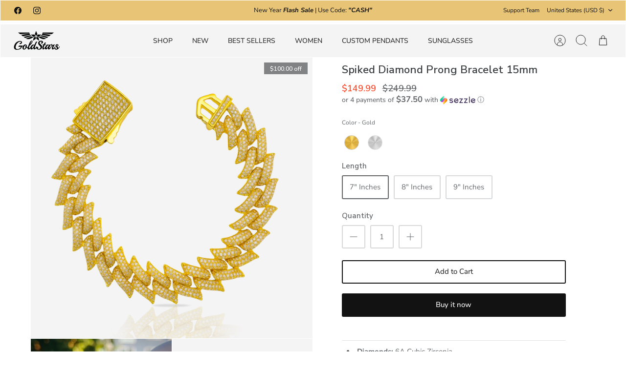

--- FILE ---
content_type: text/html; charset=utf-8
request_url: https://goldstarsdc.com/collections/diamond-bracelets/products/spiked-diamond-prong-set-bracelet-gold-15mm
body_size: 56688
content:
<!DOCTYPE html><html lang="en" dir="ltr" class="no-js">
<head>
  <!-- Mode 5.0.0 -->

  <title>Spiked Diamond Prong Bracelet 15mm &ndash; GoldStarsDC Jewelry Co. </title>

  <meta charset="utf-8" />
<meta name="viewport" content="width=device-width,initial-scale=1.0" />
<meta http-equiv="X-UA-Compatible" content="IE=edge">

<link rel="preconnect" href="https://cdn.shopify.com" crossorigin>
<link rel="preconnect" href="https://fonts.shopify.com" crossorigin>
<link rel="preconnect" href="https://monorail-edge.shopifysvc.com"><link rel="preload" as="font" href="//goldstarsdc.com/cdn/fonts/nunito_sans/nunitosans_n4.0276fe080df0ca4e6a22d9cb55aed3ed5ba6b1da.woff2" type="font/woff2" crossorigin><link rel="preload" as="font" href="//goldstarsdc.com/cdn/fonts/nunito_sans/nunitosans_n4.0276fe080df0ca4e6a22d9cb55aed3ed5ba6b1da.woff2" type="font/woff2" crossorigin><link rel="preload" as="font" href="//goldstarsdc.com/cdn/fonts/nunito_sans/nunitosans_n6.6e9464eba570101a53130c8130a9e17a8eb55c21.woff2" type="font/woff2" crossorigin><link rel="preload" as="font" href="//goldstarsdc.com/cdn/fonts/cabin/cabin_n4.cefc6494a78f87584a6f312fea532919154f66fe.woff2" type="font/woff2" crossorigin><link rel="preload" href="//goldstarsdc.com/cdn/shop/t/24/assets/vendor.min.js?v=171821347312696842561757589783" as="script">
<link rel="preload" href="//goldstarsdc.com/cdn/shop/t/24/assets/theme.js?v=28015617341150380751757589783" as="script"><link rel="canonical" href="https://goldstarsdc.com/products/spiked-diamond-prong-set-bracelet-gold-15mm" /><link rel="icon" href="//goldstarsdc.com/cdn/shop/files/favicon_G_a65d83e9-a17c-4e73-a4d3-ff3eff21d7d1.png?crop=center&height=48&v=1767717012&width=48" type="image/png"><meta name="description" content="All of our jewelry are handcrafted and made with 18k Real Gold and VVS Lab Diamonds. The best Miami Cuban Chains in the market and 100% guaranteed it will not fade or change color. We offer Lifetime Warranty on all jewelry and Free Domestic Shipping 3-4 Days.">
<style>
    @font-face {
  font-family: "Nunito Sans";
  font-weight: 400;
  font-style: normal;
  font-display: fallback;
  src: url("//goldstarsdc.com/cdn/fonts/nunito_sans/nunitosans_n4.0276fe080df0ca4e6a22d9cb55aed3ed5ba6b1da.woff2") format("woff2"),
       url("//goldstarsdc.com/cdn/fonts/nunito_sans/nunitosans_n4.b4964bee2f5e7fd9c3826447e73afe2baad607b7.woff") format("woff");
}

    @font-face {
  font-family: "Nunito Sans";
  font-weight: 700;
  font-style: normal;
  font-display: fallback;
  src: url("//goldstarsdc.com/cdn/fonts/nunito_sans/nunitosans_n7.25d963ed46da26098ebeab731e90d8802d989fa5.woff2") format("woff2"),
       url("//goldstarsdc.com/cdn/fonts/nunito_sans/nunitosans_n7.d32e3219b3d2ec82285d3027bd673efc61a996c8.woff") format("woff");
}

    @font-face {
  font-family: "Nunito Sans";
  font-weight: 600;
  font-style: normal;
  font-display: fallback;
  src: url("//goldstarsdc.com/cdn/fonts/nunito_sans/nunitosans_n6.6e9464eba570101a53130c8130a9e17a8eb55c21.woff2") format("woff2"),
       url("//goldstarsdc.com/cdn/fonts/nunito_sans/nunitosans_n6.25a0ac0c0a8a26038c7787054dd6058dfbc20fa8.woff") format("woff");
}

    @font-face {
  font-family: "Nunito Sans";
  font-weight: 500;
  font-style: normal;
  font-display: fallback;
  src: url("//goldstarsdc.com/cdn/fonts/nunito_sans/nunitosans_n5.6fc0ed1feb3fc393c40619f180fc49c4d0aae0db.woff2") format("woff2"),
       url("//goldstarsdc.com/cdn/fonts/nunito_sans/nunitosans_n5.2c84830b46099cbcc1095f30e0957b88b914e50a.woff") format("woff");
}

    @font-face {
  font-family: "Nunito Sans";
  font-weight: 400;
  font-style: italic;
  font-display: fallback;
  src: url("//goldstarsdc.com/cdn/fonts/nunito_sans/nunitosans_i4.6e408730afac1484cf297c30b0e67c86d17fc586.woff2") format("woff2"),
       url("//goldstarsdc.com/cdn/fonts/nunito_sans/nunitosans_i4.c9b6dcbfa43622b39a5990002775a8381942ae38.woff") format("woff");
}

    @font-face {
  font-family: "Nunito Sans";
  font-weight: 700;
  font-style: italic;
  font-display: fallback;
  src: url("//goldstarsdc.com/cdn/fonts/nunito_sans/nunitosans_i7.8c1124729eec046a321e2424b2acf328c2c12139.woff2") format("woff2"),
       url("//goldstarsdc.com/cdn/fonts/nunito_sans/nunitosans_i7.af4cda04357273e0996d21184432bcb14651a64d.woff") format("woff");
}

    @font-face {
  font-family: "Nunito Sans";
  font-weight: 600;
  font-style: normal;
  font-display: fallback;
  src: url("//goldstarsdc.com/cdn/fonts/nunito_sans/nunitosans_n6.6e9464eba570101a53130c8130a9e17a8eb55c21.woff2") format("woff2"),
       url("//goldstarsdc.com/cdn/fonts/nunito_sans/nunitosans_n6.25a0ac0c0a8a26038c7787054dd6058dfbc20fa8.woff") format("woff");
}

    @font-face {
  font-family: Cabin;
  font-weight: 400;
  font-style: normal;
  font-display: fallback;
  src: url("//goldstarsdc.com/cdn/fonts/cabin/cabin_n4.cefc6494a78f87584a6f312fea532919154f66fe.woff2") format("woff2"),
       url("//goldstarsdc.com/cdn/fonts/cabin/cabin_n4.8c16611b00f59d27f4b27ce4328dfe514ce77517.woff") format("woff");
}

    @font-face {
  font-family: "Nunito Sans";
  font-weight: 400;
  font-style: normal;
  font-display: fallback;
  src: url("//goldstarsdc.com/cdn/fonts/nunito_sans/nunitosans_n4.0276fe080df0ca4e6a22d9cb55aed3ed5ba6b1da.woff2") format("woff2"),
       url("//goldstarsdc.com/cdn/fonts/nunito_sans/nunitosans_n4.b4964bee2f5e7fd9c3826447e73afe2baad607b7.woff") format("woff");
}

    @font-face {
  font-family: "Nunito Sans";
  font-weight: 600;
  font-style: normal;
  font-display: fallback;
  src: url("//goldstarsdc.com/cdn/fonts/nunito_sans/nunitosans_n6.6e9464eba570101a53130c8130a9e17a8eb55c21.woff2") format("woff2"),
       url("//goldstarsdc.com/cdn/fonts/nunito_sans/nunitosans_n6.25a0ac0c0a8a26038c7787054dd6058dfbc20fa8.woff") format("woff");
}

    @font-face {
  font-family: Cabin;
  font-weight: 400;
  font-style: italic;
  font-display: fallback;
  src: url("//goldstarsdc.com/cdn/fonts/cabin/cabin_i4.d89c1b32b09ecbc46c12781fcf7b2085f17c0be9.woff2") format("woff2"),
       url("//goldstarsdc.com/cdn/fonts/cabin/cabin_i4.0a521b11d0b69adfc41e22a263eec7c02aecfe99.woff") format("woff");
}

  </style>

  <meta property="og:site_name" content="GoldStarsDC Jewelry Co. ">
<meta property="og:url" content="https://goldstarsdc.com/products/spiked-diamond-prong-set-bracelet-gold-15mm">
<meta property="og:title" content="Spiked Diamond Prong Bracelet 15mm">
<meta property="og:type" content="product">
<meta property="og:description" content="All of our jewelry are handcrafted and made with 18k Real Gold and VVS Lab Diamonds. The best Miami Cuban Chains in the market and 100% guaranteed it will not fade or change color. We offer Lifetime Warranty on all jewelry and Free Domestic Shipping 3-4 Days."><meta property="og:image" content="http://goldstarsdc.com/cdn/shop/files/FC2BD0B4-71A3-46F1-BF53-1BCE4AF3AC88_1200x1200.png?v=1757450672">
  <meta property="og:image:secure_url" content="https://goldstarsdc.com/cdn/shop/files/FC2BD0B4-71A3-46F1-BF53-1BCE4AF3AC88_1200x1200.png?v=1757450672">
  <meta property="og:image:width" content="2000">
  <meta property="og:image:height" content="2000"><meta property="og:price:amount" content="149.99">
  <meta property="og:price:currency" content="USD"><meta name="twitter:card" content="summary_large_image">
<meta name="twitter:title" content="Spiked Diamond Prong Bracelet 15mm">
<meta name="twitter:description" content="All of our jewelry are handcrafted and made with 18k Real Gold and VVS Lab Diamonds. The best Miami Cuban Chains in the market and 100% guaranteed it will not fade or change color. We offer Lifetime Warranty on all jewelry and Free Domestic Shipping 3-4 Days.">


  <link href="//goldstarsdc.com/cdn/shop/t/24/assets/styles.css?v=130936062702761874931764423623" rel="stylesheet" type="text/css" media="all" />
<script>
    document.documentElement.className = document.documentElement.className.replace('no-js', 'js');
    window.theme = window.theme || {};
    theme.money_format_with_product_code_preference = "\u003clomoney\u003e${{amount}}\u003c\/lomoney\u003e";
    theme.money_format = "\u003clomoney\u003e${{amount}}\u003c\/lomoney\u003e";
    theme.strings = {
      previous: "Previous",
      next: "Next",
      addressError: "Error looking up that address",
      addressNoResults: "No results for that address",
      addressQueryLimit: "You have exceeded the Google API usage limit. Consider upgrading to a \u003ca href=\"https:\/\/developers.google.com\/maps\/premium\/usage-limits\"\u003ePremium Plan\u003c\/a\u003e.",
      authError: "There was a problem authenticating your Google Maps API Key.",
      icon_labels_left: "Left",
      icon_labels_right: "Right",
      icon_labels_down: "Down",
      icon_labels_close: "Close",
      icon_labels_plus: "Plus",
      imageSlider: "Image slider",
      cart_terms_confirmation: "You must agree to the terms and conditions before continuing.",
      cart_general_quantity_too_high: "You can only have [QUANTITY] in your cart",
      products_listing_from: "From",
      products_product_add_to_cart: "Add to Cart",
      products_variant_no_stock: "Sold out",
      products_variant_non_existent: "Unavailable",
      products_product_pick_a: "Pick a",
      general_navigation_menu_toggle_aria_label: "Toggle menu",
      general_accessibility_labels_close: "Close",
      products_product_added_to_cart: "Added to cart",
      general_quick_search_pages: "Pages",
      general_quick_search_no_results: "Sorry, we couldn\u0026#39;t find any results"
    };
    theme.routes = {
      search_url: '/search',
      cart_url: '/cart',
      cart_add_url: '/cart/add.js',
      cart_change_url: '/cart/change.js',
      cart_update_url: '/cart/update.js',
      predictive_search_url: '/search/suggest'
    };
    theme.settings = {
      cart_type: "page",
      after_add_to_cart: "drawer",
      quickbuy_style: "off",
      quickbuy_visibility: "hover",
      avoid_orphans: true,
      qb_enable_sticky_cols: true,
      show_search_suggestions: true
    };

    theme.enqueueStyleUpdateQueue = [];
    theme.enqueueStyleUpdateTimeoutId = null;
    theme.enqueueStyleUpdate = (cb) => {
      clearTimeout(theme.enqueueStyleUpdateTimeoutId);
      theme.enqueueStyleUpdateQueue.push(cb);
      theme.enqueueStyleUpdateTimeoutId = setTimeout(() => {
        while (theme.enqueueStyleUpdateQueue.length > 0) {
          theme.enqueueStyleUpdateQueue.pop()();
        }
      }, 0);
    }
  </script>

  <script src="//goldstarsdc.com/cdn/shop/t/24/assets/vendor.min.js?v=171821347312696842561757589783" defer></script>
  <script src="//goldstarsdc.com/cdn/shop/t/24/assets/theme.js?v=28015617341150380751757589783" defer></script>

  <script>window.performance && window.performance.mark && window.performance.mark('shopify.content_for_header.start');</script><meta name="google-site-verification" content="Uvq2d_58QxvL2oLVln8zPUi0ymmEAocHR8bYNgO7reo">
<meta id="shopify-digital-wallet" name="shopify-digital-wallet" content="/44402540701/digital_wallets/dialog">
<meta name="shopify-checkout-api-token" content="7dd3bc6942ca5ae1bec5a2d057e374e1">
<meta id="in-context-paypal-metadata" data-shop-id="44402540701" data-venmo-supported="true" data-environment="production" data-locale="en_US" data-paypal-v4="true" data-currency="USD">
<link rel="alternate" type="application/json+oembed" href="https://goldstarsdc.com/products/spiked-diamond-prong-set-bracelet-gold-15mm.oembed">
<script async="async" src="/checkouts/internal/preloads.js?locale=en-US"></script>
<script id="shopify-features" type="application/json">{"accessToken":"7dd3bc6942ca5ae1bec5a2d057e374e1","betas":["rich-media-storefront-analytics"],"domain":"goldstarsdc.com","predictiveSearch":true,"shopId":44402540701,"locale":"en"}</script>
<script>var Shopify = Shopify || {};
Shopify.shop = "goldstarsdc.myshopify.com";
Shopify.locale = "en";
Shopify.currency = {"active":"USD","rate":"1.0"};
Shopify.country = "US";
Shopify.theme = {"name":"Mode","id":151762370791,"schema_name":"Mode","schema_version":"5.0.0","theme_store_id":1578,"role":"main"};
Shopify.theme.handle = "null";
Shopify.theme.style = {"id":null,"handle":null};
Shopify.cdnHost = "goldstarsdc.com/cdn";
Shopify.routes = Shopify.routes || {};
Shopify.routes.root = "/";</script>
<script type="module">!function(o){(o.Shopify=o.Shopify||{}).modules=!0}(window);</script>
<script>!function(o){function n(){var o=[];function n(){o.push(Array.prototype.slice.apply(arguments))}return n.q=o,n}var t=o.Shopify=o.Shopify||{};t.loadFeatures=n(),t.autoloadFeatures=n()}(window);</script>
<script id="shop-js-analytics" type="application/json">{"pageType":"product"}</script>
<script defer="defer" async type="module" src="//goldstarsdc.com/cdn/shopifycloud/shop-js/modules/v2/client.init-shop-cart-sync_BdyHc3Nr.en.esm.js"></script>
<script defer="defer" async type="module" src="//goldstarsdc.com/cdn/shopifycloud/shop-js/modules/v2/chunk.common_Daul8nwZ.esm.js"></script>
<script type="module">
  await import("//goldstarsdc.com/cdn/shopifycloud/shop-js/modules/v2/client.init-shop-cart-sync_BdyHc3Nr.en.esm.js");
await import("//goldstarsdc.com/cdn/shopifycloud/shop-js/modules/v2/chunk.common_Daul8nwZ.esm.js");

  window.Shopify.SignInWithShop?.initShopCartSync?.({"fedCMEnabled":true,"windoidEnabled":true});

</script>
<script>(function() {
  var isLoaded = false;
  function asyncLoad() {
    if (isLoaded) return;
    isLoaded = true;
    var urls = ["https:\/\/loox.io\/widget\/VJesdemXHF\/loox.1600794970170.js?shop=goldstarsdc.myshopify.com","https:\/\/currency.libautech-shopify-apps.com\/public\/static\/staticScript.js?shop=goldstarsdc.myshopify.com","https:\/\/sales-pop.carecart.io\/lib\/salesnotifier.js?shop=goldstarsdc.myshopify.com","https:\/\/cdn.nfcube.com\/instafeed-191761540c60443aee0dd6b7419d1b72.js?shop=goldstarsdc.myshopify.com"];
    for (var i = 0; i < urls.length; i++) {
      var s = document.createElement('script');
      s.type = 'text/javascript';
      s.async = true;
      s.src = urls[i];
      var x = document.getElementsByTagName('script')[0];
      x.parentNode.insertBefore(s, x);
    }
  };
  if(window.attachEvent) {
    window.attachEvent('onload', asyncLoad);
  } else {
    window.addEventListener('load', asyncLoad, false);
  }
})();</script>
<script id="__st">var __st={"a":44402540701,"offset":-18000,"reqid":"cf6c71d1-ad20-4ac0-9e5c-6a81b1391fe9-1768972270","pageurl":"goldstarsdc.com\/collections\/diamond-bracelets\/products\/spiked-diamond-prong-set-bracelet-gold-15mm","u":"35f7afff60f7","p":"product","rtyp":"product","rid":8223489851623};</script>
<script>window.ShopifyPaypalV4VisibilityTracking = true;</script>
<script id="captcha-bootstrap">!function(){'use strict';const t='contact',e='account',n='new_comment',o=[[t,t],['blogs',n],['comments',n],[t,'customer']],c=[[e,'customer_login'],[e,'guest_login'],[e,'recover_customer_password'],[e,'create_customer']],r=t=>t.map((([t,e])=>`form[action*='/${t}']:not([data-nocaptcha='true']) input[name='form_type'][value='${e}']`)).join(','),a=t=>()=>t?[...document.querySelectorAll(t)].map((t=>t.form)):[];function s(){const t=[...o],e=r(t);return a(e)}const i='password',u='form_key',d=['recaptcha-v3-token','g-recaptcha-response','h-captcha-response',i],f=()=>{try{return window.sessionStorage}catch{return}},m='__shopify_v',_=t=>t.elements[u];function p(t,e,n=!1){try{const o=window.sessionStorage,c=JSON.parse(o.getItem(e)),{data:r}=function(t){const{data:e,action:n}=t;return t[m]||n?{data:e,action:n}:{data:t,action:n}}(c);for(const[e,n]of Object.entries(r))t.elements[e]&&(t.elements[e].value=n);n&&o.removeItem(e)}catch(o){console.error('form repopulation failed',{error:o})}}const l='form_type',E='cptcha';function T(t){t.dataset[E]=!0}const w=window,h=w.document,L='Shopify',v='ce_forms',y='captcha';let A=!1;((t,e)=>{const n=(g='f06e6c50-85a8-45c8-87d0-21a2b65856fe',I='https://cdn.shopify.com/shopifycloud/storefront-forms-hcaptcha/ce_storefront_forms_captcha_hcaptcha.v1.5.2.iife.js',D={infoText:'Protected by hCaptcha',privacyText:'Privacy',termsText:'Terms'},(t,e,n)=>{const o=w[L][v],c=o.bindForm;if(c)return c(t,g,e,D).then(n);var r;o.q.push([[t,g,e,D],n]),r=I,A||(h.body.append(Object.assign(h.createElement('script'),{id:'captcha-provider',async:!0,src:r})),A=!0)});var g,I,D;w[L]=w[L]||{},w[L][v]=w[L][v]||{},w[L][v].q=[],w[L][y]=w[L][y]||{},w[L][y].protect=function(t,e){n(t,void 0,e),T(t)},Object.freeze(w[L][y]),function(t,e,n,w,h,L){const[v,y,A,g]=function(t,e,n){const i=e?o:[],u=t?c:[],d=[...i,...u],f=r(d),m=r(i),_=r(d.filter((([t,e])=>n.includes(e))));return[a(f),a(m),a(_),s()]}(w,h,L),I=t=>{const e=t.target;return e instanceof HTMLFormElement?e:e&&e.form},D=t=>v().includes(t);t.addEventListener('submit',(t=>{const e=I(t);if(!e)return;const n=D(e)&&!e.dataset.hcaptchaBound&&!e.dataset.recaptchaBound,o=_(e),c=g().includes(e)&&(!o||!o.value);(n||c)&&t.preventDefault(),c&&!n&&(function(t){try{if(!f())return;!function(t){const e=f();if(!e)return;const n=_(t);if(!n)return;const o=n.value;o&&e.removeItem(o)}(t);const e=Array.from(Array(32),(()=>Math.random().toString(36)[2])).join('');!function(t,e){_(t)||t.append(Object.assign(document.createElement('input'),{type:'hidden',name:u})),t.elements[u].value=e}(t,e),function(t,e){const n=f();if(!n)return;const o=[...t.querySelectorAll(`input[type='${i}']`)].map((({name:t})=>t)),c=[...d,...o],r={};for(const[a,s]of new FormData(t).entries())c.includes(a)||(r[a]=s);n.setItem(e,JSON.stringify({[m]:1,action:t.action,data:r}))}(t,e)}catch(e){console.error('failed to persist form',e)}}(e),e.submit())}));const S=(t,e)=>{t&&!t.dataset[E]&&(n(t,e.some((e=>e===t))),T(t))};for(const o of['focusin','change'])t.addEventListener(o,(t=>{const e=I(t);D(e)&&S(e,y())}));const B=e.get('form_key'),M=e.get(l),P=B&&M;t.addEventListener('DOMContentLoaded',(()=>{const t=y();if(P)for(const e of t)e.elements[l].value===M&&p(e,B);[...new Set([...A(),...v().filter((t=>'true'===t.dataset.shopifyCaptcha))])].forEach((e=>S(e,t)))}))}(h,new URLSearchParams(w.location.search),n,t,e,['guest_login'])})(!0,!0)}();</script>
<script integrity="sha256-4kQ18oKyAcykRKYeNunJcIwy7WH5gtpwJnB7kiuLZ1E=" data-source-attribution="shopify.loadfeatures" defer="defer" src="//goldstarsdc.com/cdn/shopifycloud/storefront/assets/storefront/load_feature-a0a9edcb.js" crossorigin="anonymous"></script>
<script data-source-attribution="shopify.dynamic_checkout.dynamic.init">var Shopify=Shopify||{};Shopify.PaymentButton=Shopify.PaymentButton||{isStorefrontPortableWallets:!0,init:function(){window.Shopify.PaymentButton.init=function(){};var t=document.createElement("script");t.src="https://goldstarsdc.com/cdn/shopifycloud/portable-wallets/latest/portable-wallets.en.js",t.type="module",document.head.appendChild(t)}};
</script>
<script data-source-attribution="shopify.dynamic_checkout.buyer_consent">
  function portableWalletsHideBuyerConsent(e){var t=document.getElementById("shopify-buyer-consent"),n=document.getElementById("shopify-subscription-policy-button");t&&n&&(t.classList.add("hidden"),t.setAttribute("aria-hidden","true"),n.removeEventListener("click",e))}function portableWalletsShowBuyerConsent(e){var t=document.getElementById("shopify-buyer-consent"),n=document.getElementById("shopify-subscription-policy-button");t&&n&&(t.classList.remove("hidden"),t.removeAttribute("aria-hidden"),n.addEventListener("click",e))}window.Shopify?.PaymentButton&&(window.Shopify.PaymentButton.hideBuyerConsent=portableWalletsHideBuyerConsent,window.Shopify.PaymentButton.showBuyerConsent=portableWalletsShowBuyerConsent);
</script>
<script>
  function portableWalletsCleanup(e){e&&e.src&&console.error("Failed to load portable wallets script "+e.src);var t=document.querySelectorAll("shopify-accelerated-checkout .shopify-payment-button__skeleton, shopify-accelerated-checkout-cart .wallet-cart-button__skeleton"),e=document.getElementById("shopify-buyer-consent");for(let e=0;e<t.length;e++)t[e].remove();e&&e.remove()}function portableWalletsNotLoadedAsModule(e){e instanceof ErrorEvent&&"string"==typeof e.message&&e.message.includes("import.meta")&&"string"==typeof e.filename&&e.filename.includes("portable-wallets")&&(window.removeEventListener("error",portableWalletsNotLoadedAsModule),window.Shopify.PaymentButton.failedToLoad=e,"loading"===document.readyState?document.addEventListener("DOMContentLoaded",window.Shopify.PaymentButton.init):window.Shopify.PaymentButton.init())}window.addEventListener("error",portableWalletsNotLoadedAsModule);
</script>

<script type="module" src="https://goldstarsdc.com/cdn/shopifycloud/portable-wallets/latest/portable-wallets.en.js" onError="portableWalletsCleanup(this)" crossorigin="anonymous"></script>
<script nomodule>
  document.addEventListener("DOMContentLoaded", portableWalletsCleanup);
</script>

<link id="shopify-accelerated-checkout-styles" rel="stylesheet" media="screen" href="https://goldstarsdc.com/cdn/shopifycloud/portable-wallets/latest/accelerated-checkout-backwards-compat.css" crossorigin="anonymous">
<style id="shopify-accelerated-checkout-cart">
        #shopify-buyer-consent {
  margin-top: 1em;
  display: inline-block;
  width: 100%;
}

#shopify-buyer-consent.hidden {
  display: none;
}

#shopify-subscription-policy-button {
  background: none;
  border: none;
  padding: 0;
  text-decoration: underline;
  font-size: inherit;
  cursor: pointer;
}

#shopify-subscription-policy-button::before {
  box-shadow: none;
}

      </style>
<script id="sections-script" data-sections="related-products" defer="defer" src="//goldstarsdc.com/cdn/shop/t/24/compiled_assets/scripts.js?v=9290"></script>
<script>window.performance && window.performance.mark && window.performance.mark('shopify.content_for_header.end');</script>
<!-- BEGIN app block: shopify://apps/uploadly-file-upload/blocks/app-embed/d91e9a53-de3d-49df-b7a1-ac8a15b213e5 -->
  <script>
    window.ph_product_collections = `18k Gold Diamond Prong Set (15mm),BRACELETS,Diamond Bracelets,Full Price All Products,FULLY ICED OUT,GoldStarsDC Jewelry,Home page,ICED OUT,ICEDOUT BRACELETS,NEW BRACELETS,PREMIUM JEWELRY,`;

    window.ph_product_collections_id = `265577824413,216484774045,412135391463,398033715431,266582261917,219436712093,208327344285,406137831655,412016247015,410789708007,230430539933,`;
  </script>


<div data-ph-meta="{&quot;buy_button&quot;:false,&quot;fields_63efeea5de3a8f73168f9cd9&quot;:{&quot;_id&quot;:&quot;63efeea5de3a8f73168f9cd9&quot;,&quot;storeName&quot;:&quot;goldstarsdc.myshopify.com&quot;,&quot;fieldName&quot;:&quot;Upload Photo&quot;,&quot;parentFieldName&quot;:&quot;Upload Photo&quot;,&quot;data&quot;:{&quot;fieldname&quot;:&quot;Upload Photo&quot;,&quot;atcTitle&quot;:&quot;Upload Photo:&quot;,&quot;uploadButtonText&quot;:&quot;Choose Image&quot;,&quot;uploadButtonText2&quot;:&quot;Change Image&quot;,&quot;dialogInstructionOne&quot;:&quot;Choose an image from the list to crop or enhance it. To add more files, use the links on the left&quot;,&quot;dialogInstructionTwo&quot;:&quot;Choose an image from the list to crop or enhance it. To add more files, use the menu icon in the top left&quot;,&quot;dialogInstructionThree&quot;:&quot;If you have trouble uploading, click ⋮ in the top right, then ‘Open in Chrome’&quot;,&quot;buttonTextSize&quot;:14,&quot;buttonFontSize&quot;:14,&quot;fontStyle&quot;:&quot;Theme Font&quot;,&quot;introTitleColor&quot;:&quot;#000&quot;,&quot;buttonCol&quot;:&quot;#fff&quot;,&quot;buttonBg&quot;:&quot;#82754c&quot;,&quot;buttonTopBottomPadding&quot;:10,&quot;buttonLeftRightPadding&quot;:10,&quot;buttonBorderRadius&quot;:3,&quot;buttonWidth&quot;:&quot;Auto&quot;,&quot;buttonDialogLang&quot;:&quot;English&quot;,&quot;dialogLanguage&quot;:&quot;en&quot;,&quot;opt1&quot;:true,&quot;op2&quot;:false,&quot;maximumFiles&quot;:3,&quot;minimumfiles&quot;:0,&quot;opt3&quot;:false,&quot;fopt1&quot;:true,&quot;fopt2&quot;:false,&quot;fopt3&quot;:false,&quot;pdf&quot;:false,&quot;word&quot;:false,&quot;customFile&quot;:false,&quot;fileTypes&quot;:[],&quot;buttonStatus&quot;:&quot;Disable&quot;,&quot;textFieldName&quot;:&quot;Notes:&quot;,&quot;fieldHelpText&quot;:&quot;&quot;,&quot;textFieldMaxLength&quot;:&quot;No&quot;,&quot;textFieldMaxChars&quot;:&quot;30&quot;,&quot;textFieldRequired&quot;:&quot;No&quot;,&quot;textFieldRequiredMessage&quot;:&quot;Please enter a text!&quot;,&quot;textFieldrequiredMessageButtonText&quot;:&quot;OK&quot;,&quot;fileSizeRestriction&quot;:false,&quot;fileSizeRestrictionType&quot;:&quot;minimumFileRestriction&quot;,&quot;fileSizeMinimumRestriction&quot;:&quot;2&quot;,&quot;fileSizeMaximumRestriction&quot;:&quot;4&quot;,&quot;fileSizeMinMaxMinimum&quot;:&quot;2&quot;,&quot;fileSizeMinMaxMaximum&quot;:&quot;4&quot;,&quot;no&quot;:false,&quot;yes&quot;:true,&quot;fileRequiredMessage&quot;:&quot;Please upload a photo!&quot;,&quot;fileRequiredMessageButtonText&quot;:&quot;OK&quot;,&quot;allowCropping&quot;:true,&quot;croppingType&quot;:&quot;crop_free&quot;,&quot;croppingAspectRatio&quot;:&quot;3:2&quot;,&quot;allowEditing&quot;:false,&quot;editingType&quot;:&quot;optional&quot;,&quot;buttonStatus2&quot;:&quot;Disable&quot;,&quot;imageWidth&quot;:&quot;1800&quot;,&quot;imageHeight&quot;:&quot;1200&quot;,&quot;selectedUploadSources&quot;:&quot;file camera url facebook instagram gdrive gphotos dropbox nft evernote flickr onedrive box vk huddle&quot;,&quot;productCondition&quot;:{&quot;condition&quot;:&quot;&quot;,&quot;products&quot;:[],&quot;productIds&quot;:[],&quot;collection&quot;:[&quot;Custom Photo Pendants&quot;],&quot;collectionIds&quot;:[&quot;gid:\/\/shopify\/Collection\/412135555303&quot;],&quot;prodOpt&quot;:&quot;&quot;,&quot;prodTitleEqual&quot;:[],&quot;prodTitleContains&quot;:[],&quot;collOpt&quot;:&quot;&quot;,&quot;collectionTitleEqual&quot;:[],&quot;collectionTitleContains&quot;:[]},&quot;allVariants&quot;:true,&quot;anyConditionVariant&quot;:false,&quot;allConditionVariant&quot;:false,&quot;noneConditionVariant&quot;:false,&quot;allVariantValues&quot;:[],&quot;anyConditionCheck&quot;:false,&quot;allConditionCheck&quot;:false,&quot;showAllFields&quot;:false,&quot;thisProduct&quot;:false,&quot;thisCollection&quot;:true,&quot;ucCustomTransalations&quot;:{&quot;uploading&quot;:&quot;Uploading... Please wait.&quot;,&quot;loadingInfo&quot;:&quot;Loading info...&quot;,&quot;errors_default&quot;:&quot;Error&quot;,&quot;error_invalid_filetype&quot;:&quot;Invalid file type&quot;,&quot;errors_baddata&quot;:&quot;Incorrect value&quot;,&quot;errors_size&quot;:&quot;File too big&quot;,&quot;errors_upload&quot;:&quot;Can&#39;t upload&quot;,&quot;errors_user&quot;:&quot;Upload canceled&quot;,&quot;errors_info&quot;:&quot;Can&#39;t load info&quot;,&quot;errors_image&quot;:&quot;Only images allowed&quot;,&quot;draghere&quot;:&quot;Drop a file here&quot;,&quot;one&quot;:&quot;1 file&quot;,&quot;file_other&quot;:&quot;1 files&quot;,&quot;buttons_cancel&quot;:&quot;Cancel&quot;,&quot;buttons_remove&quot;:&quot;Remove&quot;,&quot;buttons_choose_files_one&quot;:&quot;Choose a file&quot;,&quot;buttons_choose_files_other&quot;:&quot;Choose files&quot;,&quot;buttons_choose_images_one&quot;:&quot;Choose an image&quot;,&quot;buttons_choose_images_other&quot;:&quot;Choose images&quot;,&quot;dialog_close&quot;:&quot;Close&quot;,&quot;dialog_done&quot;:&quot;Done&quot;,&quot;dialog_showFiles&quot;:&quot;Show files&quot;,&quot;dialog_tabs_names_preview&quot;:&quot;Preview&quot;,&quot;dialog_tabs_names_file&quot;:&quot;Local Files&quot;,&quot;dialog_tabs_names_url&quot;:&quot;Direct Link&quot;,&quot;dialog_tabs_names_file_drag&quot;:&quot;drag \u0026 drop\u003cbr\u003eany files&quot;,&quot;dialog_tabs_names_file_or&quot;:&quot;or&quot;,&quot;dialog_tabs_names_file_also&quot;:&quot;or choose from&quot;,&quot;dialog_tabs_names_file_button&quot;:&quot;Choose a local file&quot;,&quot;dialog_tabs_names_url_title&quot;:&quot;Files from the Web&quot;,&quot;dialog_tabs_names_url_line2&quot;:&quot;Provide the link.&quot;,&quot;dialog_tabs_names_url_input&quot;:&quot;Paste your link here...&quot;,&quot;dialog_tabs_names_url_button&quot;:&quot;Upload&quot;,&quot;dialog_tabs_names_camera_title&quot;:&quot;File from web camera&quot;,&quot;dialog_tabs_names_camera_capture&quot;:&quot;Take a photo&quot;,&quot;dialog_tabs_names_camera_mirror&quot;:&quot;Mirror&quot;,&quot;dialog_tabs_names_camera_startRecord&quot;:&quot;Record a video&quot;,&quot;dialog_tabs_names_camera_stopRecord&quot;:&quot;Stop&quot;,&quot;dialog_tabs_names_camera_retry&quot;:&quot;Request permissions again&quot;,&quot;dialog_tabs_names_camera_pleaseAllow_title&quot;:&quot;Please allow access to your camera&quot;,&quot;dialog_tabs_names_camera_pleaseAllow_text&quot;:&quot;You have been prompted to allow camera access from this site.\u003cbr\u003eIn order to take pictures with your camera you must approve this request.&quot;,&quot;notFound_title&quot;:&quot;No camera detected&quot;,&quot;notFound_text&quot;:&quot;Looks like you have no camera connected to this device.&quot;,&quot;dialog_tabs_names_preview_back&quot;:&quot;Back&quot;,&quot;dialog_tabs_names_preview_done&quot;:&quot;Add&quot;,&quot;dialog_tabs_names_preview_unknown_done&quot;:&quot;Skip preview and accept&quot;,&quot;dialog_tabs_names_preview_regular_title&quot;:&quot;Add this file?&quot;,&quot;dialog_tabs_names_preview_regular_line1&quot;:&quot;You are about to add the file above.&quot;,&quot;dialog_tabs_names_preview_regular_line2&quot;:&quot;Please confirm.&quot;,&quot;dialog_tabs_names_preview_image_title&quot;:&quot;Add this image?&quot;,&quot;dialog_tabs_names_preview_crop_title&quot;:&quot;Crop and add this image&quot;,&quot;dialog_tabs_names_preview_crop_free&quot;:&quot;free&quot;,&quot;dialog_tabs_names_preview_video_title&quot;:&quot;Add this video?&quot;,&quot;dialog_tabs_names_preview_error_default_title&quot;:&quot;Oops!&quot;,&quot;dialog_tabs_names_preview_error_default_text&quot;:&quot;Something went wrong during the upload.&quot;,&quot;dialog_tabs_names_preview_error_default_back&quot;:&quot;Please try again&quot;,&quot;dialog_tabs_names_preview_error_loadImage_text&quot;:&quot;Can&#39;t load image&quot;,&quot;dialog_tabs_names_preview_multiple_question&quot;:&quot;Add files?&quot;,&quot;dialog_tabs_names_preview_multiple_tooManyFiles&quot;:&quot;You&#39;ve chosen too many files. max is maximum.&quot;,&quot;dialog_tabs_names_preview_multiple_title&quot;:&quot;You&#39;ve chosen files.&quot;,&quot;dialog_tabs_names_preview_multiple_tooFewFiles&quot;:&quot;You&#39;ve chosen files. At least min required.&quot;,&quot;dialog_tabs_names_preview_multiple_clear&quot;:&quot;Remove all&quot;,&quot;effects_captions_blur&quot;:&quot;Blur&quot;,&quot;effects_captions_crop&quot;:&quot;Crop&quot;,&quot;effects_captions_enhance&quot;:&quot;Enhance&quot;,&quot;effects_captions_flip&quot;:&quot;Flip&quot;,&quot;effects_captions_grayscale&quot;:&quot;Grayscale&quot;,&quot;effects_captions_invert&quot;:&quot;Invert&quot;,&quot;effects_captions_mirror&quot;:&quot;Mirror&quot;,&quot;effects_captions_rotate&quot;:&quot;Rotate&quot;,&quot;effects_captions_sharp&quot;:&quot;Sharpen&quot;,&quot;effects_apply_button&quot;:&quot;Apply&quot;},&quot;fileRequiredButton&quot;:&quot;&quot;,&quot;previewStyle&quot;:&quot;tile_preview&quot;,&quot;targetingType&quot;:&quot;expert&quot;,&quot;thisProductVariants&quot;:false,&quot;selectedProducts&quot;:[{&quot;id&quot;:&quot;gid:\/\/shopify\/Collection\/412135555303&quot;,&quot;title&quot;:&quot;Custom Photo Pendants&quot;}],&quot;fileExtensions&quot;:[]},&quot;position&quot;:1,&quot;status&quot;:true,&quot;__v&quot;:0},&quot;field_63efeea5de3a8f73168f9cd9&quot;:{&quot;status&quot;:true,&quot;position&quot;:1,&quot;data&quot;:{&quot;fieldname&quot;:&quot;Upload Photo&quot;,&quot;atcTitle&quot;:&quot;Upload Photo:&quot;,&quot;uploadButtonText&quot;:&quot;Choose Image&quot;,&quot;uploadButtonText2&quot;:&quot;Change Image&quot;,&quot;dialogInstructionOne&quot;:&quot;Choose an image from the list to crop or enhance it. To add more files, use the links on the left&quot;,&quot;dialogInstructionTwo&quot;:&quot;Choose an image from the list to crop or enhance it. To add more files, use the menu icon in the top left&quot;,&quot;dialogInstructionThree&quot;:&quot;If you have trouble uploading, click ⋮ in the top right, then ‘Open in Chrome’&quot;,&quot;buttonTextSize&quot;:14,&quot;buttonFontSize&quot;:14,&quot;fontStyle&quot;:&quot;Theme Font&quot;,&quot;introTitleColor&quot;:&quot;#000&quot;,&quot;buttonCol&quot;:&quot;#fff&quot;,&quot;buttonBg&quot;:&quot;#82754c&quot;,&quot;buttonTopBottomPadding&quot;:10,&quot;buttonLeftRightPadding&quot;:10,&quot;buttonBorderRadius&quot;:3,&quot;buttonWidth&quot;:&quot;Auto&quot;,&quot;buttonDialogLang&quot;:&quot;English&quot;,&quot;dialogLanguage&quot;:&quot;en&quot;,&quot;opt1&quot;:true,&quot;op2&quot;:false,&quot;maximumFiles&quot;:3,&quot;minimumfiles&quot;:0,&quot;opt3&quot;:false,&quot;fopt1&quot;:true,&quot;fopt2&quot;:false,&quot;fopt3&quot;:false,&quot;pdf&quot;:false,&quot;word&quot;:false,&quot;customFile&quot;:false,&quot;fileTypes&quot;:[],&quot;buttonStatus&quot;:&quot;Disable&quot;,&quot;textFieldName&quot;:&quot;Notes:&quot;,&quot;fieldHelpText&quot;:&quot;&quot;,&quot;textFieldMaxLength&quot;:&quot;No&quot;,&quot;textFieldMaxChars&quot;:&quot;30&quot;,&quot;textFieldRequired&quot;:&quot;No&quot;,&quot;textFieldRequiredMessage&quot;:&quot;Please enter a text!&quot;,&quot;textFieldrequiredMessageButtonText&quot;:&quot;OK&quot;,&quot;fileSizeRestriction&quot;:false,&quot;fileSizeRestrictionType&quot;:&quot;minimumFileRestriction&quot;,&quot;fileSizeMinimumRestriction&quot;:&quot;2&quot;,&quot;fileSizeMaximumRestriction&quot;:&quot;4&quot;,&quot;fileSizeMinMaxMinimum&quot;:&quot;2&quot;,&quot;fileSizeMinMaxMaximum&quot;:&quot;4&quot;,&quot;no&quot;:false,&quot;yes&quot;:true,&quot;fileRequiredMessage&quot;:&quot;Please upload a photo!&quot;,&quot;fileRequiredMessageButtonText&quot;:&quot;OK&quot;,&quot;allowCropping&quot;:true,&quot;croppingType&quot;:&quot;crop_free&quot;,&quot;croppingAspectRatio&quot;:&quot;3:2&quot;,&quot;allowEditing&quot;:false,&quot;editingType&quot;:&quot;optional&quot;,&quot;buttonStatus2&quot;:&quot;Disable&quot;,&quot;imageWidth&quot;:&quot;1800&quot;,&quot;imageHeight&quot;:&quot;1200&quot;,&quot;selectedUploadSources&quot;:&quot;file camera url facebook instagram gdrive gphotos dropbox nft evernote flickr onedrive box vk huddle&quot;,&quot;productCondition&quot;:{&quot;condition&quot;:&quot;&quot;,&quot;products&quot;:[],&quot;productIds&quot;:[],&quot;collection&quot;:[&quot;Custom Photo Pendants&quot;],&quot;collectionIds&quot;:[&quot;gid:\/\/shopify\/Collection\/412135555303&quot;],&quot;prodOpt&quot;:&quot;&quot;,&quot;prodTitleEqual&quot;:[],&quot;prodTitleContains&quot;:[],&quot;collOpt&quot;:&quot;&quot;,&quot;collectionTitleEqual&quot;:[],&quot;collectionTitleContains&quot;:[]},&quot;allVariants&quot;:true,&quot;anyConditionVariant&quot;:false,&quot;allConditionVariant&quot;:false,&quot;noneConditionVariant&quot;:false,&quot;allVariantValues&quot;:[],&quot;anyConditionCheck&quot;:false,&quot;allConditionCheck&quot;:false,&quot;showAllFields&quot;:false,&quot;thisProduct&quot;:false,&quot;thisCollection&quot;:true,&quot;ucCustomTransalations&quot;:{&quot;uploading&quot;:&quot;Uploading... Please wait.&quot;,&quot;loadingInfo&quot;:&quot;Loading info...&quot;,&quot;errors_default&quot;:&quot;Error&quot;,&quot;error_invalid_filetype&quot;:&quot;Invalid file type&quot;,&quot;errors_baddata&quot;:&quot;Incorrect value&quot;,&quot;errors_size&quot;:&quot;File too big&quot;,&quot;errors_upload&quot;:&quot;Can&#39;t upload&quot;,&quot;errors_user&quot;:&quot;Upload canceled&quot;,&quot;errors_info&quot;:&quot;Can&#39;t load info&quot;,&quot;errors_image&quot;:&quot;Only images allowed&quot;,&quot;draghere&quot;:&quot;Drop a file here&quot;,&quot;one&quot;:&quot;1 file&quot;,&quot;file_other&quot;:&quot;1 files&quot;,&quot;buttons_cancel&quot;:&quot;Cancel&quot;,&quot;buttons_remove&quot;:&quot;Remove&quot;,&quot;buttons_choose_files_one&quot;:&quot;Choose a file&quot;,&quot;buttons_choose_files_other&quot;:&quot;Choose files&quot;,&quot;buttons_choose_images_one&quot;:&quot;Choose an image&quot;,&quot;buttons_choose_images_other&quot;:&quot;Choose images&quot;,&quot;dialog_close&quot;:&quot;Close&quot;,&quot;dialog_done&quot;:&quot;Done&quot;,&quot;dialog_showFiles&quot;:&quot;Show files&quot;,&quot;dialog_tabs_names_preview&quot;:&quot;Preview&quot;,&quot;dialog_tabs_names_file&quot;:&quot;Local Files&quot;,&quot;dialog_tabs_names_url&quot;:&quot;Direct Link&quot;,&quot;dialog_tabs_names_file_drag&quot;:&quot;drag \u0026 drop\u003cbr\u003eany files&quot;,&quot;dialog_tabs_names_file_or&quot;:&quot;or&quot;,&quot;dialog_tabs_names_file_also&quot;:&quot;or choose from&quot;,&quot;dialog_tabs_names_file_button&quot;:&quot;Choose a local file&quot;,&quot;dialog_tabs_names_url_title&quot;:&quot;Files from the Web&quot;,&quot;dialog_tabs_names_url_line2&quot;:&quot;Provide the link.&quot;,&quot;dialog_tabs_names_url_input&quot;:&quot;Paste your link here...&quot;,&quot;dialog_tabs_names_url_button&quot;:&quot;Upload&quot;,&quot;dialog_tabs_names_camera_title&quot;:&quot;File from web camera&quot;,&quot;dialog_tabs_names_camera_capture&quot;:&quot;Take a photo&quot;,&quot;dialog_tabs_names_camera_mirror&quot;:&quot;Mirror&quot;,&quot;dialog_tabs_names_camera_startRecord&quot;:&quot;Record a video&quot;,&quot;dialog_tabs_names_camera_stopRecord&quot;:&quot;Stop&quot;,&quot;dialog_tabs_names_camera_retry&quot;:&quot;Request permissions again&quot;,&quot;dialog_tabs_names_camera_pleaseAllow_title&quot;:&quot;Please allow access to your camera&quot;,&quot;dialog_tabs_names_camera_pleaseAllow_text&quot;:&quot;You have been prompted to allow camera access from this site.\u003cbr\u003eIn order to take pictures with your camera you must approve this request.&quot;,&quot;notFound_title&quot;:&quot;No camera detected&quot;,&quot;notFound_text&quot;:&quot;Looks like you have no camera connected to this device.&quot;,&quot;dialog_tabs_names_preview_back&quot;:&quot;Back&quot;,&quot;dialog_tabs_names_preview_done&quot;:&quot;Add&quot;,&quot;dialog_tabs_names_preview_unknown_done&quot;:&quot;Skip preview and accept&quot;,&quot;dialog_tabs_names_preview_regular_title&quot;:&quot;Add this file?&quot;,&quot;dialog_tabs_names_preview_regular_line1&quot;:&quot;You are about to add the file above.&quot;,&quot;dialog_tabs_names_preview_regular_line2&quot;:&quot;Please confirm.&quot;,&quot;dialog_tabs_names_preview_image_title&quot;:&quot;Add this image?&quot;,&quot;dialog_tabs_names_preview_crop_title&quot;:&quot;Crop and add this image&quot;,&quot;dialog_tabs_names_preview_crop_free&quot;:&quot;free&quot;,&quot;dialog_tabs_names_preview_video_title&quot;:&quot;Add this video?&quot;,&quot;dialog_tabs_names_preview_error_default_title&quot;:&quot;Oops!&quot;,&quot;dialog_tabs_names_preview_error_default_text&quot;:&quot;Something went wrong during the upload.&quot;,&quot;dialog_tabs_names_preview_error_default_back&quot;:&quot;Please try again&quot;,&quot;dialog_tabs_names_preview_error_loadImage_text&quot;:&quot;Can&#39;t load image&quot;,&quot;dialog_tabs_names_preview_multiple_question&quot;:&quot;Add files?&quot;,&quot;dialog_tabs_names_preview_multiple_tooManyFiles&quot;:&quot;You&#39;ve chosen too many files. max is maximum.&quot;,&quot;dialog_tabs_names_preview_multiple_title&quot;:&quot;You&#39;ve chosen files.&quot;,&quot;dialog_tabs_names_preview_multiple_tooFewFiles&quot;:&quot;You&#39;ve chosen files. At least min required.&quot;,&quot;dialog_tabs_names_preview_multiple_clear&quot;:&quot;Remove all&quot;,&quot;effects_captions_blur&quot;:&quot;Blur&quot;,&quot;effects_captions_crop&quot;:&quot;Crop&quot;,&quot;effects_captions_enhance&quot;:&quot;Enhance&quot;,&quot;effects_captions_flip&quot;:&quot;Flip&quot;,&quot;effects_captions_grayscale&quot;:&quot;Grayscale&quot;,&quot;effects_captions_invert&quot;:&quot;Invert&quot;,&quot;effects_captions_mirror&quot;:&quot;Mirror&quot;,&quot;effects_captions_rotate&quot;:&quot;Rotate&quot;,&quot;effects_captions_sharp&quot;:&quot;Sharpen&quot;,&quot;effects_apply_button&quot;:&quot;Apply&quot;},&quot;fileRequiredButton&quot;:&quot;&quot;,&quot;previewStyle&quot;:&quot;tile_preview&quot;,&quot;targetingType&quot;:&quot;expert&quot;,&quot;thisProductVariants&quot;:false,&quot;selectedProducts&quot;:[{&quot;id&quot;:&quot;gid:\/\/shopify\/Collection\/412135555303&quot;,&quot;title&quot;:&quot;Custom Photo Pendants&quot;}],&quot;fileExtensions&quot;:[]}}}"></div>

<script>
  try {
    window.ph_meta_fields = JSON.parse(document.querySelector('[data-ph-meta]').getAttribute('data-ph-meta'));
  } catch (err) {
    window.ph_meta_fields = {};
  }

  console.log("cli3 update v3.7");
</script>


<script>
  const uploadlyprimaryScript = document.createElement('script');
  uploadlyprimaryScript.src = "https://uploadly-cdn.com/uploadly.js";
  uploadlyprimaryScript.defer = true;

  uploadlyprimaryScript.onerror = function () {
    const fallbackScript = document.createElement('script');
    fallbackScript.src = "https://cdn.shopify.com/s/files/1/0515/2384/6340/files/uploadly.js";
    fallbackScript.defer = true;
    document.head.appendChild(fallbackScript);
  };
  document.head.appendChild(uploadlyprimaryScript);
</script>
<script async src="https://cdn.shopify.com/s/files/1/0515/2384/6340/files/uploadcarev2.js?v=1727778997"></script>




<!-- END app block --><!-- BEGIN app block: shopify://apps/sa-variants/blocks/variant-king-combined-listing/ff68b20f-8c8f-491e-92bf-3e5b8f17ef88 -->














































  
  <script>
    window.vkcl_data = function(){
      return {
        "block_collection_settings": {"alignment":"left","enable":true,"swatch_location":"After image","switch_on_hover":true,"preselect_variant":false,"current_template":"product"},
        "currency": "USD",
        "currency_symbol": "$",
        "primary_locale": "en",
        "localized_string": {},
        "app_setting_styles": {"products_swatch_presentation":{"slide_left_button_svg":"","slide_right_button_svg":""},"collections_swatch_presentation":{"minified":false,"minified_products":false,"minified_template":"+{count}","slide_left_button_svg":"","minified_display_count":[3,6],"slide_right_button_svg":""}},
        "app_setting": {"display_logs":false,"default_preset":45562,"pre_hide_strategy":"hide-all-theme-selectors","swatch_url_source":"cdn","product_data_source":"storefront","new_script":true},
        "app_setting_config": {"app_execution_strategy":"all","collections_options_disabled":null,"default_swatch_image":"none","do_not_select_an_option":null,"history_free_group_navigation":false,"notranslate":false,"products_options_disabled":null,"size_chart":null,"session_storage_timeout_seconds":60,"enable_swatch":{"cart":{"enable_on_cart_product_grid":true,"enable_on_cart_featured_product":true},"home":{"enable_on_home_product_grid":true,"enable_on_home_featured_product":true},"pages":{"enable_on_custom_product_grid":true,"enable_on_custom_featured_product":true},"article":{"enable_on_article_product_grid":true,"enable_on_article_featured_product":true},"products":{"enable_on_main_product":true,"enable_on_product_grid":true},"collections":{"enable_on_collection_quick_view":true,"enable_on_collection_product_grid":true},"list_collections":{"enable_on_list_collection_quick_view":true,"enable_on_list_collection_product_grid":true}},"product_template":null,"product_batch_size":250,"use_optimized_urls":true,"preselect_group_category":true,"enable_error_tracking":false,"preset_badge":{"order":[{"name":"sold_out","order":0},{"name":"sale","order":1},{"name":"new","order":2}],"new_badge_text":"NEW","new_badge_color":"#FFFFFF","sale_badge_text":"SALE","sale_badge_color":"#FFFFFF","new_badge_bg_color":"#121212D1","sale_badge_bg_color":"#D91C01D1","sold_out_badge_text":"SOLD OUT","sold_out_badge_color":"#FFFFFF","new_show_when_all_same":false,"sale_show_when_all_same":false,"sold_out_badge_bg_color":"#BBBBBBD1","new_product_max_duration":90,"sold_out_show_when_all_same":true,"min_price_diff_for_sale_badge":5}},
        "theme_settings_map": {"111448391837":7408,"126127997085":7407,"133026021607":7409,"136169586919":7410,"136628207847":7412,"136759410919":7412,"106310762653":7407,"136172011751":7411,"137566388455":7410,"140885131495":7413,"143761801447":7410,"151086301415":7410,"151382622439":7413,"151383343335":7409,"151762370791":7410,"152626004199":7410},
        "theme_settings": {"7408":{"id":7408,"configurations":{"products":{"theme_type":"dawn","swatch_root":{"position":"before","selector":"select.product-single__variants","groups_selector":"","section_selector":"[data-section-type=\"product-template\"]","secondary_position":"","secondary_selector":"","use_section_as_root":true},"option_selectors":".selector-wrapper select","selectors_to_hide":[".selector-wrapper"],"json_data_selector":"","add_to_cart_selector":"[name=\"add\"]","custom_button_params":{"data":[{"value_attribute":"data-value","option_attribute":"data-name"}],"selected_selector":".active"},"option_index_attributes":["data-index","data-option-position","data-object","data-product-option","data-option-index","name"],"add_to_cart_text_selector":"[name=\"add\"]\u003espan","selectors_to_hide_override":"","add_to_cart_enabled_classes":"","add_to_cart_disabled_classes":""},"collections":{"grid_updates":[{"name":"Sold out","template":"\u003cspan class=\"badge badge--sold-out\" {{display_on_sold_out}}\u003e\u003cspan class=\"badge__text\"\u003eSold Out\u003c\/span\u003e\u003c\/span\u003e","display_position":"top","display_selector":"span.grid-link__image","element_selector":".badge--sold-out"},{"name":"On sale","template":"\u003cspan class=\"badge badge--sale\" {{display_on_available}} {{display_on_sale}}\u003e\u003cspan class=\"badge__text\"\u003eSale\u003c\/span\u003e\u003c\/span\u003e","display_position":"top","display_selector":"span.grid-link__image","element_selector":".badge--sale"},{"name":"price","template":"\u003cs class=\"grid-link__sale_price\" {display_on_sale}\u003e{compare_at_price_with_format} \u003c\/s\u003e\u003cspan\u003e{price_with_format}\u003c\/span\u003e","display_position":"replace","display_selector":".grid-link__meta","element_selector":""}],"data_selectors":{"url":"a","title":".grid-link__title:not(.grid-link__vendor)","attributes":[],"form_input":"","featured_image":"img","secondary_image":""},"attribute_updates":[{"selector":null,"template":null,"attribute":null}],"selectors_to_hide":[],"json_data_selector":"[sa-swatch-json]","swatch_root_selector":"[data-section-id=\"collection-template\"] .grid__item, [data-section-type=\"featured-products-section\"] .grid__item, [data-section-type=\"product-recommendations\"] .grid__item","swatch_display_options":[{"label":"After image","position":"after","selector":".grid-link__image"},{"label":"After price","position":"after","selector":".grid-link__meta"},{"label":"After title","position":"after","selector":".grid-link__title:not(.grid-link__vendor)"}]}},"settings":{"products":{"handleize":false,"init_deferred":false,"label_split_symbol":"-","size_chart_selector":"","persist_group_variant":true,"hide_single_value_option":"none"},"collections":{"layer_index":12,"display_label":false,"continuous_lookup":3000,"json_data_from_api":true,"label_split_symbol":"-","price_trailing_zeroes":true,"hide_single_value_option":"none"}},"custom_scripts":[],"custom_css":".grid-link__sale_price {marigin-right: 5px !important}\n.sold-out .grid-link__image-sold-out img {\n    opacity: 1 !important;\n}","theme_store_ids":[380],"schema_theme_names":["Minimal"],"pre_hide_css_code":"html:not(.nojs):not(.no-js) .selector-wrapper{opacity:0;max-height:0}\n"},"7407":{"id":7407,"configurations":{"products":{"theme_type":"dawn","swatch_root":{"position":"before","selector":"form[action*=\"\/cart\/add\"]","groups_selector":"","section_selector":"[data-section-type=\"product\"]","secondary_position":"","secondary_selector":"","use_section_as_root":true},"option_selectors":"select.single-option-selector","selectors_to_hide":[".selector-wrapper"],"json_data_selector":"","add_to_cart_selector":"[name=\"add\"]","custom_button_params":{"data":[{"value_attribute":"data-value","option_attribute":"data-name"}],"selected_selector":".active"},"option_index_attributes":["data-index","data-option-position","data-object","data-product-option","data-option-index","name"],"add_to_cart_text_selector":"[name=\"add\"]\u003espan","selectors_to_hide_override":"","add_to_cart_enabled_classes":"","add_to_cart_disabled_classes":""},"collections":{"grid_updates":[{"name":"price","template":"\u003cdiv class=\"sa-price-wrapper\"\u003e\n\u003cspan class=\"sa-compare-at-price\" {display_on_sale}\u003e{compare_at_price_with_format}\u003c\/span\u003e\n\u003cspan class=\"sa-price\" \u003e{price_with_format}\u003c\/span\u003e\n\u003cdiv class=\"price__badges_custom\"\u003e\u003c\/div\u003e\u003c\/div\u003e","display_position":"after","display_selector":"div.product-card__title","element_selector":"dl.price, .sa-price-wrapper"},{"name":"Sale","template":"\u003cspan class=\"price__badge price__badge--sale\" aria-hidden=\"true\"{{display_on_available}} {{display_on_sale}}\u003e\u003cspan\u003eSale\u003c\/span\u003e\u003c\/span\u003e","display_position":"top","display_selector":".price__badges_custom","element_selector":".price__badge--sale"},{"name":"Soldout","template":"\u003cspan class=\"price__badge price__badge--sold-out\" {{display_on_sold_out}}\u003e\u003cspan\u003eSold out\u003c\/span\u003e\u003c\/span\u003e","display_position":"top","display_selector":".price__badges_custom","element_selector":".price__badge--sold-out"}],"data_selectors":{"url":"a","title":".grid-view-item__title","attributes":[],"form_input":"[name=\"id\"]","featured_image":"img.grid-view-item__image","secondary_image":"img:not(.grid-view-item__image)"},"attribute_updates":[{"selector":null,"template":null,"attribute":null}],"selectors_to_hide":[],"json_data_selector":"[sa-swatch-json]","swatch_root_selector":"[data-section-type=\"collection-template\"] .grid__item .grid-view-item, .grid-view-item.product-card","swatch_display_options":[{"label":"After image","position":"after","selector":".grid-view-item__image, .product-card__image-with-placeholder-wrapper"},{"label":"After price","position":"after","selector":".grid-view-item__meta"},{"label":"After title","position":"after","selector":".grid-view-item__title"}]}},"settings":{"products":{"handleize":false,"init_deferred":false,"label_split_symbol":"-","size_chart_selector":"","persist_group_variant":true,"hide_single_value_option":"none"},"collections":{"layer_index":12,"display_label":false,"continuous_lookup":3000,"json_data_from_api":true,"label_split_symbol":"-","price_trailing_zeroes":true,"hide_single_value_option":"none"}},"custom_scripts":[],"custom_css":".sa-compare-at-price {text-decoration: line-through; color: #f94c43; font-weight: 600; font-style: normal;}\n.sa-price {color: #6a6a6a; font-weight: 600; font-style: normal;}\n[id=\"Collection\"] .grid-view-item, .product-card.grid-view-item, [id=\"shopify-section-featured-collections\"] .grid-view-item {margin:35px 0px 0px 0px!important;}\n.price__badges_custom span.price__badge:not([style]) {display: unset;}","theme_store_ids":[796],"schema_theme_names":["Debut"],"pre_hide_css_code":"html:not(.nojs):not(.no-js) .selector-wrapper{opacity:0;max-height:0}\n"},"7409":{"id":7409,"configurations":{"products":{"theme_type":"dawn","swatch_root":{"position":"before","selector":"variant-selects, variant-radios, [class*=\"product-form__noscript-wrapper\"], .product-form__quantity, gp-product-variants, [data-key=\"p-variants\"]","groups_selector":"","section_selector":".product.grid,.featured-product, gp-product","secondary_position":"","secondary_selector":"","use_section_as_root":true},"option_selectors":"gp-product-variants select, variant-selects select, variant-radios input, variant-selects input, [data-key=\"p-variants\"] select","selectors_to_hide":["variant-radios","gp-product-variants","[data-key=\"p-variants\"]","variant-selects"],"json_data_selector":"","add_to_cart_selector":"[name=\"add\"]","custom_button_params":{"data":[{"value_attribute":"data-value","option_attribute":"data-name"}],"selected_selector":".active"},"option_index_attributes":["data-index","data-option-position","data-object","data-product-option","data-option-index","name"],"add_to_cart_text_selector":"[name=\"add\"]\u003espan","selectors_to_hide_override":"","add_to_cart_enabled_classes":"","add_to_cart_disabled_classes":""},"collections":{"grid_updates":[{"name":"Sold out","template":"\u003cdiv class=\"card__badge\" {{ display_on_sold_out }}\u003e\u003cspan class=\"badge badge--bottom-left color-inverse\"\u003eSold out\u003c\/span\u003e\u003c\/div\u003e","display_position":"bottom","display_selector":".card__inner","element_selector":".card__badge .color-inverse"},{"name":"On Sale","template":"\u003cdiv class=\"card__badge bottom left\" {{ display_on_available }} {{ display_on_sale }}\u003e\n  \u003cspan class=\"badge badge--bottom-left color-accent-2\"\u003eSale\u003c\/span\u003e\n\u003c\/div\u003e","display_position":"replace","display_selector":".card__badge.bottom.left","element_selector":""},{"name":"price","template":"\u003cdiv class=\"price price--on-sale\"\u003e\n\u003cspan class=\"price-item price-item--regular\" {display_on_sale}\u003e{compare_at_price_with_format}\u003c\/span\u003e\n\u003cspan {display_on_sale}\u003e\u0026nbsp\u003c\/span\u003e\n\u003cspan class=\"price-item price-item--sale\" \u003e{price_with_format}\u003c\/span\u003e\n\u003c\/div\u003e","display_position":"replace","display_selector":".price","element_selector":""},{"name":"Vendor","template":"{{vendor}}","display_position":"replace","display_selector":".caption-with-letter-spacing","element_selector":""}],"data_selectors":{"url":"a","title":".card__heading.h5 a","attributes":[],"form_input":"[name=\"id\"]","featured_image":".card__media img:nth-child(1)","secondary_image":".card__media img:nth-child(2)"},"attribute_updates":[{"selector":null,"template":null,"attribute":null}],"selectors_to_hide":[],"json_data_selector":"[sa-swatch-json]","swatch_root_selector":".collection .grid__item .card-wrapper, .product-recommendations .grid__item .card-wrapper, .collage__item--product, .related-products .grid__item .card-wrapper","swatch_display_options":[{"label":"After image","position":"after","selector":".card-wrapper .card__inner"},{"label":"After price","position":"after","selector":".price"},{"label":"After title","position":"after","selector":".card-information__text, h3.card__heading.h5"}]}},"settings":{"products":{"handleize":false,"init_deferred":false,"label_split_symbol":":","size_chart_selector":"","persist_group_variant":true,"hide_single_value_option":"none"},"collections":{"layer_index":12,"display_label":false,"continuous_lookup":3000,"json_data_from_api":true,"label_split_symbol":"-","price_trailing_zeroes":true,"hide_single_value_option":"none"}},"custom_scripts":[],"custom_css":"[swatch-generated] .card__information {overflow: auto;}","theme_store_ids":[887],"schema_theme_names":["Dawn"],"pre_hide_css_code":"html:not(.nojs):not(.no-js) variant-radios,html:not(.nojs):not(.no-js) gp-product-variants,html:not(.nojs):not(.no-js) [data-key=\"p-variants\"],html:not(.nojs):not(.no-js) variant-selects{opacity:0;max-height:0}\n"},"7410":{"id":7410,"configurations":{"products":{"theme_type":"dawn","swatch_root":{"position":"before","selector":".option-selectors, .buy-buttons-row","groups_selector":"","section_selector":"[data-section-type=\"main-product\"], [data-section-type=\"featured-product\"], .quickbuy-modal.quickbuy-loaded","secondary_position":"","secondary_selector":"","use_section_as_root":true},"option_selectors":".option-selectors input[type=\"radio\"], li.cc-select__option","selectors_to_hide":[".option-selectors"],"json_data_selector":"","add_to_cart_selector":"button[type=\"submit\"][data-add-to-cart-text]","custom_button_params":{"data":[{"value_attribute":"data-value","option_attribute":"data-option-index"}],"selected_selector":"[aria-selected=\"true\"]"},"option_index_attributes":["data-index","data-option-position","data-object","data-product-option","data-option-index","name"],"add_to_cart_text_selector":"button[type=\"submit\"][data-add-to-cart-text]","selectors_to_hide_override":"","add_to_cart_enabled_classes":"","add_to_cart_disabled_classes":""},"collections":{"grid_updates":[{"name":"badges","template":"\u003cspan class=\"product-label product-label--sold-out\" {{display_on_sold_out}}\u003e\u003cspan\u003eSold Out\u003c\/span\u003e\u003c\/span\u003e\n\u003cdiv class=\"product-label product-label--sale\"\u003e\u003cspan {{display_on_sale}}\u003e{{price_difference_with_format}} off\u003c\/span\u003e\n\u003c\/div\u003e","display_position":"replace","display_selector":".product-label-container","element_selector":""},{"name":"price","template":"\u003cspan class=\"product-price__item product-price__amount product-price__amount--on-sale theme-money\"\u003e{{price_with_format}}\u003c\/span\u003e\n\u003cspan class=\"product-price__item product-price__compare theme-money\" {{display_on_sale}}\u003e{{compare_at_price_with_format}}\u003c\/span\u003e","display_position":"replace","display_selector":".product-price","element_selector":""}],"data_selectors":{"url":"a","title":".product-block__title","attributes":[],"form_input":"[name=\"id\"]","featured_image":".product-block__image--primary img","secondary_image":".product-block__image--secondary img"},"attribute_updates":[{"selector":null,"template":null,"attribute":null}],"selectors_to_hide":[".product-block-options"],"json_data_selector":"[sa-swatch-json]","swatch_root_selector":".product-block[data-product-id]","swatch_display_options":[{"label":"After image","position":"before","selector":".product-info"},{"label":"After title","position":"after","selector":".product-block__title"},{"label":"After price","position":"after","selector":".product-block__price-row"}]}},"settings":{"products":{"handleize":false,"init_deferred":false,"label_split_symbol":"-","size_chart_selector":".size-chart-container","persist_group_variant":true,"hide_single_value_option":"none"},"collections":{"layer_index":12,"display_label":false,"continuous_lookup":3000,"json_data_from_api":true,"label_split_symbol":"-","price_trailing_zeroes":false,"hide_single_value_option":"none"}},"custom_scripts":[],"custom_css":".swatch-size-chart{float:right!important;}","theme_store_ids":[1578],"schema_theme_names":["Mode"],"pre_hide_css_code":"html:not(.nojs):not(.no-js) .option-selectors{opacity:0;max-height:0}\n"},"7412":{"id":7412,"configurations":{"products":{"theme_type":"dawn","swatch_root":{"position":"before","selector":"variant-selects, variant-radios, [class*=\"product-form__noscript-wrapper\"]","groups_selector":"","section_selector":".product.grid,.featured-product","secondary_position":"","secondary_selector":"","use_section_as_root":true},"option_selectors":"variant-selects select, variant-radios input, variant-selects input","selectors_to_hide":["variant-radios","variant-selects"],"json_data_selector":"","add_to_cart_selector":"[name=\"add\"]","custom_button_params":{"data":[{"value_attribute":"data-value","option_attribute":"data-name"}],"selected_selector":".active"},"option_index_attributes":["data-index","data-option-position","data-object","data-product-option","data-option-index","name"],"add_to_cart_text_selector":"[name=\"add\"]\u003espan","selectors_to_hide_override":"","add_to_cart_enabled_classes":"","add_to_cart_disabled_classes":""},"collections":{"grid_updates":[{"name":"Sold out","template":"\u003cdiv class=\"card__badge\" {{ display_on_sold_out }}\u003e\u003cspan class=\"badge badge--bottom-left color-inverse\"\u003eSold out\u003c\/span\u003e\u003c\/div\u003e","display_position":"bottom","display_selector":".card__inner","element_selector":".card__badge .color-inverse"},{"name":"On Sale","template":"\u003cdiv class=\"card__badge bottom left\" {{ display_on_available }} {{ display_on_sale }}\u003e\n  \u003cspan class=\"badge badge--bottom-left color-accent-2\"\u003eSale\u003c\/span\u003e\n\u003c\/div\u003e","display_position":"replace","display_selector":".card__badge.bottom.left","element_selector":""},{"name":"price","template":"\u003cdiv class=\"price price--on-sale\"\u003e\n\u003cspan class=\"price-item price-item--regular\" {display_on_sale}\u003e{compare_at_price_with_format}\u003c\/span\u003e\n\u003cspan {display_on_sale}\u003e\u0026nbsp\u003c\/span\u003e\n\u003cspan class=\"price-item price-item--sale\" \u003e{price_with_format}\u003c\/span\u003e\n\u003c\/div\u003e","display_position":"replace","display_selector":".price","element_selector":""},{"name":"Vendor","template":"{{vendor}}","display_position":"replace","display_selector":".caption-with-letter-spacing","element_selector":""}],"data_selectors":{"url":"a","title":".card__heading.h5 a","attributes":[],"form_input":"[name=\"id\"]","featured_image":"img:nth-child(1)","secondary_image":"img:nth-child(2)"},"attribute_updates":[{"selector":null,"template":null,"attribute":null}],"selectors_to_hide":[],"json_data_selector":"[sa-swatch-json]","swatch_root_selector":".collection .grid__item .card-wrapper, .product-recommendations .grid__item .card-wrapper, .collage__item--product","swatch_display_options":[{"label":"After image","position":"after","selector":".card-wrapper .card__inner"},{"label":"After price","position":"after","selector":".price"},{"label":"After title","position":"after","selector":".card-information__text"}]}},"settings":{"products":{"handleize":false,"init_deferred":false,"label_split_symbol":":","size_chart_selector":"","persist_group_variant":true,"hide_single_value_option":"none"},"collections":{"layer_index":2,"display_label":false,"continuous_lookup":3000,"json_data_from_api":true,"label_split_symbol":"-","price_trailing_zeroes":true,"hide_single_value_option":"none"}},"custom_scripts":[],"custom_css":"","theme_store_ids":[1368],"schema_theme_names":["Craft"],"pre_hide_css_code":"html:not(.nojs):not(.no-js) variant-radios,html:not(.nojs):not(.no-js) variant-selects{opacity:0;max-height:0}\n"},"7412":{"id":7412,"configurations":{"products":{"theme_type":"dawn","swatch_root":{"position":"before","selector":"variant-selects, variant-radios, [class*=\"product-form__noscript-wrapper\"]","groups_selector":"","section_selector":".product.grid,.featured-product","secondary_position":"","secondary_selector":"","use_section_as_root":true},"option_selectors":"variant-selects select, variant-radios input, variant-selects input","selectors_to_hide":["variant-radios","variant-selects"],"json_data_selector":"","add_to_cart_selector":"[name=\"add\"]","custom_button_params":{"data":[{"value_attribute":"data-value","option_attribute":"data-name"}],"selected_selector":".active"},"option_index_attributes":["data-index","data-option-position","data-object","data-product-option","data-option-index","name"],"add_to_cart_text_selector":"[name=\"add\"]\u003espan","selectors_to_hide_override":"","add_to_cart_enabled_classes":"","add_to_cart_disabled_classes":""},"collections":{"grid_updates":[{"name":"Sold out","template":"\u003cdiv class=\"card__badge\" {{ display_on_sold_out }}\u003e\u003cspan class=\"badge badge--bottom-left color-inverse\"\u003eSold out\u003c\/span\u003e\u003c\/div\u003e","display_position":"bottom","display_selector":".card__inner","element_selector":".card__badge .color-inverse"},{"name":"On Sale","template":"\u003cdiv class=\"card__badge bottom left\" {{ display_on_available }} {{ display_on_sale }}\u003e\n  \u003cspan class=\"badge badge--bottom-left color-accent-2\"\u003eSale\u003c\/span\u003e\n\u003c\/div\u003e","display_position":"replace","display_selector":".card__badge.bottom.left","element_selector":""},{"name":"price","template":"\u003cdiv class=\"price price--on-sale\"\u003e\n\u003cspan class=\"price-item price-item--regular\" {display_on_sale}\u003e{compare_at_price_with_format}\u003c\/span\u003e\n\u003cspan {display_on_sale}\u003e\u0026nbsp\u003c\/span\u003e\n\u003cspan class=\"price-item price-item--sale\" \u003e{price_with_format}\u003c\/span\u003e\n\u003c\/div\u003e","display_position":"replace","display_selector":".price","element_selector":""},{"name":"Vendor","template":"{{vendor}}","display_position":"replace","display_selector":".caption-with-letter-spacing","element_selector":""}],"data_selectors":{"url":"a","title":".card__heading.h5 a","attributes":[],"form_input":"[name=\"id\"]","featured_image":"img:nth-child(1)","secondary_image":"img:nth-child(2)"},"attribute_updates":[{"selector":null,"template":null,"attribute":null}],"selectors_to_hide":[],"json_data_selector":"[sa-swatch-json]","swatch_root_selector":".collection .grid__item .card-wrapper, .product-recommendations .grid__item .card-wrapper, .collage__item--product","swatch_display_options":[{"label":"After image","position":"after","selector":".card-wrapper .card__inner"},{"label":"After price","position":"after","selector":".price"},{"label":"After title","position":"after","selector":".card-information__text"}]}},"settings":{"products":{"handleize":false,"init_deferred":false,"label_split_symbol":":","size_chart_selector":"","persist_group_variant":true,"hide_single_value_option":"none"},"collections":{"layer_index":2,"display_label":false,"continuous_lookup":3000,"json_data_from_api":true,"label_split_symbol":"-","price_trailing_zeroes":true,"hide_single_value_option":"none"}},"custom_scripts":[],"custom_css":"","theme_store_ids":[1368],"schema_theme_names":["Craft"],"pre_hide_css_code":"html:not(.nojs):not(.no-js) variant-radios,html:not(.nojs):not(.no-js) variant-selects{opacity:0;max-height:0}\n"},"7407":{"id":7407,"configurations":{"products":{"theme_type":"dawn","swatch_root":{"position":"before","selector":"form[action*=\"\/cart\/add\"]","groups_selector":"","section_selector":"[data-section-type=\"product\"]","secondary_position":"","secondary_selector":"","use_section_as_root":true},"option_selectors":"select.single-option-selector","selectors_to_hide":[".selector-wrapper"],"json_data_selector":"","add_to_cart_selector":"[name=\"add\"]","custom_button_params":{"data":[{"value_attribute":"data-value","option_attribute":"data-name"}],"selected_selector":".active"},"option_index_attributes":["data-index","data-option-position","data-object","data-product-option","data-option-index","name"],"add_to_cart_text_selector":"[name=\"add\"]\u003espan","selectors_to_hide_override":"","add_to_cart_enabled_classes":"","add_to_cart_disabled_classes":""},"collections":{"grid_updates":[{"name":"price","template":"\u003cdiv class=\"sa-price-wrapper\"\u003e\n\u003cspan class=\"sa-compare-at-price\" {display_on_sale}\u003e{compare_at_price_with_format}\u003c\/span\u003e\n\u003cspan class=\"sa-price\" \u003e{price_with_format}\u003c\/span\u003e\n\u003cdiv class=\"price__badges_custom\"\u003e\u003c\/div\u003e\u003c\/div\u003e","display_position":"after","display_selector":"div.product-card__title","element_selector":"dl.price, .sa-price-wrapper"},{"name":"Sale","template":"\u003cspan class=\"price__badge price__badge--sale\" aria-hidden=\"true\"{{display_on_available}} {{display_on_sale}}\u003e\u003cspan\u003eSale\u003c\/span\u003e\u003c\/span\u003e","display_position":"top","display_selector":".price__badges_custom","element_selector":".price__badge--sale"},{"name":"Soldout","template":"\u003cspan class=\"price__badge price__badge--sold-out\" {{display_on_sold_out}}\u003e\u003cspan\u003eSold out\u003c\/span\u003e\u003c\/span\u003e","display_position":"top","display_selector":".price__badges_custom","element_selector":".price__badge--sold-out"}],"data_selectors":{"url":"a","title":".grid-view-item__title","attributes":[],"form_input":"[name=\"id\"]","featured_image":"img.grid-view-item__image","secondary_image":"img:not(.grid-view-item__image)"},"attribute_updates":[{"selector":null,"template":null,"attribute":null}],"selectors_to_hide":[],"json_data_selector":"[sa-swatch-json]","swatch_root_selector":"[data-section-type=\"collection-template\"] .grid__item .grid-view-item, .grid-view-item.product-card","swatch_display_options":[{"label":"After image","position":"after","selector":".grid-view-item__image, .product-card__image-with-placeholder-wrapper"},{"label":"After price","position":"after","selector":".grid-view-item__meta"},{"label":"After title","position":"after","selector":".grid-view-item__title"}]}},"settings":{"products":{"handleize":false,"init_deferred":false,"label_split_symbol":"-","size_chart_selector":"","persist_group_variant":true,"hide_single_value_option":"none"},"collections":{"layer_index":12,"display_label":false,"continuous_lookup":3000,"json_data_from_api":true,"label_split_symbol":"-","price_trailing_zeroes":true,"hide_single_value_option":"none"}},"custom_scripts":[],"custom_css":".sa-compare-at-price {text-decoration: line-through; color: #f94c43; font-weight: 600; font-style: normal;}\n.sa-price {color: #6a6a6a; font-weight: 600; font-style: normal;}\n[id=\"Collection\"] .grid-view-item, .product-card.grid-view-item, [id=\"shopify-section-featured-collections\"] .grid-view-item {margin:35px 0px 0px 0px!important;}\n.price__badges_custom span.price__badge:not([style]) {display: unset;}","theme_store_ids":[796],"schema_theme_names":["Debut"],"pre_hide_css_code":"html:not(.nojs):not(.no-js) .selector-wrapper{opacity:0;max-height:0}\n"},"7411":{"id":7411,"configurations":{"products":{"theme_type":"dawn","swatch_root":{"position":"before","selector":"variant-picker, select.original-selector, .option-selectors, .selector-wrapper, .buy-buttons-row","groups_selector":"","section_selector":".section-main-product,[data-section-type=\"product-template\"], .template-product #main-product-detail, [data-section-type=\"featured-product\"], .slider-collection-listing .product-detail .product-form, .quickbuy-container .product-form, .product-block.expanded .product-detail .product-form","secondary_position":"","secondary_selector":"","use_section_as_root":true},"option_selectors":"variant-picker input[type=\"radio\"], .option-selector input, .selector-wrapper select, select.original-selector","selectors_to_hide":["variant-picker",".selector-wrapper",".option-selectors"],"json_data_selector":"","add_to_cart_selector":".input-row [type=\"submit\"]","custom_button_params":{"data":[{"value_attribute":"data-value","option_attribute":"data-name"}],"selected_selector":".active"},"option_index_attributes":["data-index","data-option-position","data-object","data-product-option","data-option-index","name"],"add_to_cart_text_selector":".input-row [type=\"submit\"]","selectors_to_hide_override":"","add_to_cart_enabled_classes":"","add_to_cart_disabled_classes":""},"collections":{"grid_updates":[{"type":"On sale","template":"\u003cspan class=\"product-label product-label--sale\" {{display_on_available}} {{display_on_sale}}\u003e\u003cspan\u003e{{ percentage_difference }}% off\u003c\/span\u003e\n  \u003c\/span\u003e","display_position":"bottom","display_selector":"","element_selector":""},{"type":"In stock","template":"\u003cspan class=\"product-label product-label--stock\"{{display_on_available}} {{hide_on_sale}}\u003e\u003cspan\u003e{{ inventory_quantity }} in stock\u003c\/span\u003e\n  \u003c\/span\u003e","display_position":"","display_selector":"","element_selector":""},{"type":"price","template":" \u003cspan class=\"product-price__item product-price__amount product-price__amount--on-sale theme-money price\" {display_on_sale}\u003e{price_with_format} \u003c\/span\u003e\n\u003cspan class=\"product-price__item product-price__amount  theme-money\" {hide_on_sale}\u003e{{price_with_format}}\u003c\/span\u003e\u003cspan class=\"product-price__item product-price__compare theme-money amount\" {display_on_sale}\u003e{compare_at_price_with_format}\u003c\/span\u003e","display_position":"replace","display_selector":".product-price, .price","element_selector":""}],"data_selectors":{"url":"a","title":".product-block__title, .title","attributes":["data-product-id:pid"],"form_input":"","featured_image":"img","secondary_image":"picture"},"attribute_updates":[{"selector":null,"template":null,"attribute":null}],"selectors_to_hide":[".product-block-options"],"json_data_selector":"[sa-swatch-json]","swatch_root_selector":".owl-item.active .product-block, .template-collection .product-block, .related-products .product-block, [contains-product-blocks] .product-block, filter-container .product-block, .section-featured-collection carousel-slider .product-block[data-product-id]","swatch_display_options":[{"label":"After image","position":"before","selector":".product-block__detail"},{"label":"After price","position":"after","selector":".product-price, .price"},{"label":"After title","position":"after","selector":".title, .product-block__title"}]}},"settings":{"products":{"handleize":false,"init_deferred":false,"label_split_symbol":"-","size_chart_selector":"","persist_group_variant":true,"hide_single_value_option":"none"},"collections":{"layer_index":12,"display_label":false,"continuous_lookup":3000,"json_data_from_api":true,"label_split_symbol":"-","price_trailing_zeroes":true,"hide_single_value_option":"none"}},"custom_scripts":[],"custom_css":".swatch-label {float: none !important;}\n.amount {text-decoration: line-through !important;}\n.hover-info {text-align: left !important;}","theme_store_ids":[568],"schema_theme_names":["Symmetry"],"pre_hide_css_code":"html:not(.nojs):not(.no-js) variant-picker,html:not(.nojs):not(.no-js) .selector-wrapper,html:not(.nojs):not(.no-js) .option-selectors{opacity:0;max-height:0}\n"},"7410":{"id":7410,"configurations":{"products":{"theme_type":"dawn","swatch_root":{"position":"before","selector":".option-selectors, .buy-buttons-row","groups_selector":"","section_selector":"[data-section-type=\"main-product\"], [data-section-type=\"featured-product\"], .quickbuy-modal.quickbuy-loaded","secondary_position":"","secondary_selector":"","use_section_as_root":true},"option_selectors":".option-selectors input[type=\"radio\"], li.cc-select__option","selectors_to_hide":[".option-selectors"],"json_data_selector":"","add_to_cart_selector":"button[type=\"submit\"][data-add-to-cart-text]","custom_button_params":{"data":[{"value_attribute":"data-value","option_attribute":"data-option-index"}],"selected_selector":"[aria-selected=\"true\"]"},"option_index_attributes":["data-index","data-option-position","data-object","data-product-option","data-option-index","name"],"add_to_cart_text_selector":"button[type=\"submit\"][data-add-to-cart-text]","selectors_to_hide_override":"","add_to_cart_enabled_classes":"","add_to_cart_disabled_classes":""},"collections":{"grid_updates":[{"name":"badges","template":"\u003cspan class=\"product-label product-label--sold-out\" {{display_on_sold_out}}\u003e\u003cspan\u003eSold Out\u003c\/span\u003e\u003c\/span\u003e\n\u003cdiv class=\"product-label product-label--sale\"\u003e\u003cspan {{display_on_sale}}\u003e{{price_difference_with_format}} off\u003c\/span\u003e\n\u003c\/div\u003e","display_position":"replace","display_selector":".product-label-container","element_selector":""},{"name":"price","template":"\u003cspan class=\"product-price__item product-price__amount product-price__amount--on-sale theme-money\"\u003e{{price_with_format}}\u003c\/span\u003e\n\u003cspan class=\"product-price__item product-price__compare theme-money\" {{display_on_sale}}\u003e{{compare_at_price_with_format}}\u003c\/span\u003e","display_position":"replace","display_selector":".product-price","element_selector":""}],"data_selectors":{"url":"a","title":".product-block__title","attributes":[],"form_input":"[name=\"id\"]","featured_image":".product-block__image--primary img","secondary_image":".product-block__image--secondary img"},"attribute_updates":[{"selector":null,"template":null,"attribute":null}],"selectors_to_hide":[".product-block-options"],"json_data_selector":"[sa-swatch-json]","swatch_root_selector":".product-block[data-product-id]","swatch_display_options":[{"label":"After image","position":"before","selector":".product-info"},{"label":"After title","position":"after","selector":".product-block__title"},{"label":"After price","position":"after","selector":".product-block__price-row"}]}},"settings":{"products":{"handleize":false,"init_deferred":false,"label_split_symbol":"-","size_chart_selector":".size-chart-container","persist_group_variant":true,"hide_single_value_option":"none"},"collections":{"layer_index":12,"display_label":false,"continuous_lookup":3000,"json_data_from_api":true,"label_split_symbol":"-","price_trailing_zeroes":false,"hide_single_value_option":"none"}},"custom_scripts":[],"custom_css":".swatch-size-chart{float:right!important;}","theme_store_ids":[1578],"schema_theme_names":["Mode"],"pre_hide_css_code":"html:not(.nojs):not(.no-js) .option-selectors{opacity:0;max-height:0}\n"},"7413":{"id":7413,"configurations":{"products":{"theme_type":"dawn","swatch_root":{"position":"before","selector":"variant-selects, variant-radios, [class*=\"product-form__noscript-wrapper\"],.product-form__quantity","groups_selector":"","section_selector":".product.grid,.featured-product","secondary_position":"","secondary_selector":"","use_section_as_root":true},"option_selectors":"variant-selects select, variant-radios input, variant-selects input","selectors_to_hide":["variant-radios","variant-selects"],"json_data_selector":"","add_to_cart_selector":"[name=\"add\"]","custom_button_params":{"data":[{"value_attribute":"data-value","option_attribute":"data-name"}],"selected_selector":".active"},"option_index_attributes":["data-index","data-option-position","data-object","data-product-option","data-option-index","name"],"add_to_cart_text_selector":"[name=\"add\"]\u003espan","selectors_to_hide_override":"","add_to_cart_enabled_classes":"","add_to_cart_disabled_classes":""},"collections":{"grid_updates":[{"name":"Sold out","template":"\u003cdiv class=\"card__badge\" {{ display_on_sold_out }}\u003e\u003cspan class=\"badge badge--bottom-left color-inverse\"\u003eSold out\u003c\/span\u003e\u003c\/div\u003e","display_position":"bottom","display_selector":".card__inner","element_selector":".card__badge .color-inverse"},{"name":"On Sale","template":"\u003cdiv class=\"card__badge bottom left\" {{ display_on_available }} {{ display_on_sale }}\u003e\n  \u003cspan class=\"badge badge--bottom-left color-accent-2\"\u003eSale\u003c\/span\u003e\n\u003c\/div\u003e","display_position":"replace","display_selector":".card__badge.bottom.left","element_selector":""},{"name":"price","template":"\u003cdiv class=\"price price--on-sale\"\u003e\n\u003cspan class=\"price-item price-item--regular\" {display_on_sale}\u003e{compare_at_price_with_format}\u003c\/span\u003e\n\u003cspan {display_on_sale}\u003e\u0026nbsp\u003c\/span\u003e\n\u003cspan class=\"price-item price-item--sale\" \u003e{price_with_format}\u003c\/span\u003e\n\u003c\/div\u003e","display_position":"replace","display_selector":".price","element_selector":""},{"name":"Vendor","template":"{{vendor}}","display_position":"replace","display_selector":".caption-with-letter-spacing","element_selector":""}],"data_selectors":{"url":"a","title":".card__heading.h5 a","attributes":[],"form_input":"[name=\"id\"]","featured_image":"img:nth-child(1)","secondary_image":"img:nth-child(2)"},"attribute_updates":[{"selector":null,"template":null,"attribute":null}],"selectors_to_hide":[],"json_data_selector":"[sa-swatch-json]","swatch_root_selector":".collection .grid__item .card-wrapper, .product-recommendations .grid__item .card-wrapper, .collage__item--product","swatch_display_options":[{"label":"After image","position":"after","selector":".card-wrapper .card__inner"},{"label":"After price","position":"after","selector":".price"},{"label":"After title","position":"after","selector":".card-information__text"}]}},"settings":{"products":{"handleize":false,"init_deferred":false,"label_split_symbol":":","size_chart_selector":"","persist_group_variant":true,"hide_single_value_option":"none"},"collections":{"layer_index":2,"display_label":false,"continuous_lookup":3000,"json_data_from_api":true,"label_split_symbol":"-","price_trailing_zeroes":true,"hide_single_value_option":"none"}},"custom_scripts":[],"custom_css":"","theme_store_ids":[1891],"schema_theme_names":["Spotlight"],"pre_hide_css_code":"html:not(.nojs):not(.no-js) variant-radios,html:not(.nojs):not(.no-js) variant-selects{opacity:0;max-height:0}\n"},"7410":{"id":7410,"configurations":{"products":{"theme_type":"dawn","swatch_root":{"position":"before","selector":".option-selectors, .buy-buttons-row","groups_selector":"","section_selector":"[data-section-type=\"main-product\"], [data-section-type=\"featured-product\"], .quickbuy-modal.quickbuy-loaded","secondary_position":"","secondary_selector":"","use_section_as_root":true},"option_selectors":".option-selectors input[type=\"radio\"], li.cc-select__option","selectors_to_hide":[".option-selectors"],"json_data_selector":"","add_to_cart_selector":"button[type=\"submit\"][data-add-to-cart-text]","custom_button_params":{"data":[{"value_attribute":"data-value","option_attribute":"data-option-index"}],"selected_selector":"[aria-selected=\"true\"]"},"option_index_attributes":["data-index","data-option-position","data-object","data-product-option","data-option-index","name"],"add_to_cart_text_selector":"button[type=\"submit\"][data-add-to-cart-text]","selectors_to_hide_override":"","add_to_cart_enabled_classes":"","add_to_cart_disabled_classes":""},"collections":{"grid_updates":[{"name":"badges","template":"\u003cspan class=\"product-label product-label--sold-out\" {{display_on_sold_out}}\u003e\u003cspan\u003eSold Out\u003c\/span\u003e\u003c\/span\u003e\n\u003cdiv class=\"product-label product-label--sale\"\u003e\u003cspan {{display_on_sale}}\u003e{{price_difference_with_format}} off\u003c\/span\u003e\n\u003c\/div\u003e","display_position":"replace","display_selector":".product-label-container","element_selector":""},{"name":"price","template":"\u003cspan class=\"product-price__item product-price__amount product-price__amount--on-sale theme-money\"\u003e{{price_with_format}}\u003c\/span\u003e\n\u003cspan class=\"product-price__item product-price__compare theme-money\" {{display_on_sale}}\u003e{{compare_at_price_with_format}}\u003c\/span\u003e","display_position":"replace","display_selector":".product-price","element_selector":""}],"data_selectors":{"url":"a","title":".product-block__title","attributes":[],"form_input":"[name=\"id\"]","featured_image":".product-block__image--primary img","secondary_image":".product-block__image--secondary img"},"attribute_updates":[{"selector":null,"template":null,"attribute":null}],"selectors_to_hide":[".product-block-options"],"json_data_selector":"[sa-swatch-json]","swatch_root_selector":".product-block[data-product-id]","swatch_display_options":[{"label":"After image","position":"before","selector":".product-info"},{"label":"After title","position":"after","selector":".product-block__title"},{"label":"After price","position":"after","selector":".product-block__price-row"}]}},"settings":{"products":{"handleize":false,"init_deferred":false,"label_split_symbol":"-","size_chart_selector":".size-chart-container","persist_group_variant":true,"hide_single_value_option":"none"},"collections":{"layer_index":12,"display_label":false,"continuous_lookup":3000,"json_data_from_api":true,"label_split_symbol":"-","price_trailing_zeroes":false,"hide_single_value_option":"none"}},"custom_scripts":[],"custom_css":".swatch-size-chart{float:right!important;}","theme_store_ids":[1578],"schema_theme_names":["Mode"],"pre_hide_css_code":"html:not(.nojs):not(.no-js) .option-selectors{opacity:0;max-height:0}\n"},"7410":{"id":7410,"configurations":{"products":{"theme_type":"dawn","swatch_root":{"position":"before","selector":".option-selectors, .buy-buttons-row","groups_selector":"","section_selector":"[data-section-type=\"main-product\"], [data-section-type=\"featured-product\"], .quickbuy-modal.quickbuy-loaded","secondary_position":"","secondary_selector":"","use_section_as_root":true},"option_selectors":".option-selectors input[type=\"radio\"], li.cc-select__option","selectors_to_hide":[".option-selectors"],"json_data_selector":"","add_to_cart_selector":"button[type=\"submit\"][data-add-to-cart-text]","custom_button_params":{"data":[{"value_attribute":"data-value","option_attribute":"data-option-index"}],"selected_selector":"[aria-selected=\"true\"]"},"option_index_attributes":["data-index","data-option-position","data-object","data-product-option","data-option-index","name"],"add_to_cart_text_selector":"button[type=\"submit\"][data-add-to-cart-text]","selectors_to_hide_override":"","add_to_cart_enabled_classes":"","add_to_cart_disabled_classes":""},"collections":{"grid_updates":[{"name":"badges","template":"\u003cspan class=\"product-label product-label--sold-out\" {{display_on_sold_out}}\u003e\u003cspan\u003eSold Out\u003c\/span\u003e\u003c\/span\u003e\n\u003cdiv class=\"product-label product-label--sale\"\u003e\u003cspan {{display_on_sale}}\u003e{{price_difference_with_format}} off\u003c\/span\u003e\n\u003c\/div\u003e","display_position":"replace","display_selector":".product-label-container","element_selector":""},{"name":"price","template":"\u003cspan class=\"product-price__item product-price__amount product-price__amount--on-sale theme-money\"\u003e{{price_with_format}}\u003c\/span\u003e\n\u003cspan class=\"product-price__item product-price__compare theme-money\" {{display_on_sale}}\u003e{{compare_at_price_with_format}}\u003c\/span\u003e","display_position":"replace","display_selector":".product-price","element_selector":""}],"data_selectors":{"url":"a","title":".product-block__title","attributes":[],"form_input":"[name=\"id\"]","featured_image":".product-block__image--primary img","secondary_image":".product-block__image--secondary img"},"attribute_updates":[{"selector":null,"template":null,"attribute":null}],"selectors_to_hide":[".product-block-options"],"json_data_selector":"[sa-swatch-json]","swatch_root_selector":".product-block[data-product-id]","swatch_display_options":[{"label":"After image","position":"before","selector":".product-info"},{"label":"After title","position":"after","selector":".product-block__title"},{"label":"After price","position":"after","selector":".product-block__price-row"}]}},"settings":{"products":{"handleize":false,"init_deferred":false,"label_split_symbol":"-","size_chart_selector":".size-chart-container","persist_group_variant":true,"hide_single_value_option":"none"},"collections":{"layer_index":12,"display_label":false,"continuous_lookup":3000,"json_data_from_api":true,"label_split_symbol":"-","price_trailing_zeroes":false,"hide_single_value_option":"none"}},"custom_scripts":[],"custom_css":".swatch-size-chart{float:right!important;}","theme_store_ids":[1578],"schema_theme_names":["Mode"],"pre_hide_css_code":"html:not(.nojs):not(.no-js) .option-selectors{opacity:0;max-height:0}\n"},"7413":{"id":7413,"configurations":{"products":{"theme_type":"dawn","swatch_root":{"position":"before","selector":"variant-selects, variant-radios, [class*=\"product-form__noscript-wrapper\"],.product-form__quantity","groups_selector":"","section_selector":".product.grid,.featured-product","secondary_position":"","secondary_selector":"","use_section_as_root":true},"option_selectors":"variant-selects select, variant-radios input, variant-selects input","selectors_to_hide":["variant-radios","variant-selects"],"json_data_selector":"","add_to_cart_selector":"[name=\"add\"]","custom_button_params":{"data":[{"value_attribute":"data-value","option_attribute":"data-name"}],"selected_selector":".active"},"option_index_attributes":["data-index","data-option-position","data-object","data-product-option","data-option-index","name"],"add_to_cart_text_selector":"[name=\"add\"]\u003espan","selectors_to_hide_override":"","add_to_cart_enabled_classes":"","add_to_cart_disabled_classes":""},"collections":{"grid_updates":[{"name":"Sold out","template":"\u003cdiv class=\"card__badge\" {{ display_on_sold_out }}\u003e\u003cspan class=\"badge badge--bottom-left color-inverse\"\u003eSold out\u003c\/span\u003e\u003c\/div\u003e","display_position":"bottom","display_selector":".card__inner","element_selector":".card__badge .color-inverse"},{"name":"On Sale","template":"\u003cdiv class=\"card__badge bottom left\" {{ display_on_available }} {{ display_on_sale }}\u003e\n  \u003cspan class=\"badge badge--bottom-left color-accent-2\"\u003eSale\u003c\/span\u003e\n\u003c\/div\u003e","display_position":"replace","display_selector":".card__badge.bottom.left","element_selector":""},{"name":"price","template":"\u003cdiv class=\"price price--on-sale\"\u003e\n\u003cspan class=\"price-item price-item--regular\" {display_on_sale}\u003e{compare_at_price_with_format}\u003c\/span\u003e\n\u003cspan {display_on_sale}\u003e\u0026nbsp\u003c\/span\u003e\n\u003cspan class=\"price-item price-item--sale\" \u003e{price_with_format}\u003c\/span\u003e\n\u003c\/div\u003e","display_position":"replace","display_selector":".price","element_selector":""},{"name":"Vendor","template":"{{vendor}}","display_position":"replace","display_selector":".caption-with-letter-spacing","element_selector":""}],"data_selectors":{"url":"a","title":".card__heading.h5 a","attributes":[],"form_input":"[name=\"id\"]","featured_image":"img:nth-child(1)","secondary_image":"img:nth-child(2)"},"attribute_updates":[{"selector":null,"template":null,"attribute":null}],"selectors_to_hide":[],"json_data_selector":"[sa-swatch-json]","swatch_root_selector":".collection .grid__item .card-wrapper, .product-recommendations .grid__item .card-wrapper, .collage__item--product","swatch_display_options":[{"label":"After image","position":"after","selector":".card-wrapper .card__inner"},{"label":"After price","position":"after","selector":".price"},{"label":"After title","position":"after","selector":".card-information__text"}]}},"settings":{"products":{"handleize":false,"init_deferred":false,"label_split_symbol":":","size_chart_selector":"","persist_group_variant":true,"hide_single_value_option":"none"},"collections":{"layer_index":2,"display_label":false,"continuous_lookup":3000,"json_data_from_api":true,"label_split_symbol":"-","price_trailing_zeroes":true,"hide_single_value_option":"none"}},"custom_scripts":[],"custom_css":"","theme_store_ids":[1891],"schema_theme_names":["Spotlight"],"pre_hide_css_code":"html:not(.nojs):not(.no-js) variant-radios,html:not(.nojs):not(.no-js) variant-selects{opacity:0;max-height:0}\n"},"7409":{"id":7409,"configurations":{"products":{"theme_type":"dawn","swatch_root":{"position":"before","selector":"variant-selects, variant-radios, [class*=\"product-form__noscript-wrapper\"], .product-form__quantity, gp-product-variants, [data-key=\"p-variants\"]","groups_selector":"","section_selector":".product.grid,.featured-product, gp-product","secondary_position":"","secondary_selector":"","use_section_as_root":true},"option_selectors":"gp-product-variants select, variant-selects select, variant-radios input, variant-selects input, [data-key=\"p-variants\"] select","selectors_to_hide":["variant-radios","gp-product-variants","[data-key=\"p-variants\"]","variant-selects"],"json_data_selector":"","add_to_cart_selector":"[name=\"add\"]","custom_button_params":{"data":[{"value_attribute":"data-value","option_attribute":"data-name"}],"selected_selector":".active"},"option_index_attributes":["data-index","data-option-position","data-object","data-product-option","data-option-index","name"],"add_to_cart_text_selector":"[name=\"add\"]\u003espan","selectors_to_hide_override":"","add_to_cart_enabled_classes":"","add_to_cart_disabled_classes":""},"collections":{"grid_updates":[{"name":"Sold out","template":"\u003cdiv class=\"card__badge\" {{ display_on_sold_out }}\u003e\u003cspan class=\"badge badge--bottom-left color-inverse\"\u003eSold out\u003c\/span\u003e\u003c\/div\u003e","display_position":"bottom","display_selector":".card__inner","element_selector":".card__badge .color-inverse"},{"name":"On Sale","template":"\u003cdiv class=\"card__badge bottom left\" {{ display_on_available }} {{ display_on_sale }}\u003e\n  \u003cspan class=\"badge badge--bottom-left color-accent-2\"\u003eSale\u003c\/span\u003e\n\u003c\/div\u003e","display_position":"replace","display_selector":".card__badge.bottom.left","element_selector":""},{"name":"price","template":"\u003cdiv class=\"price price--on-sale\"\u003e\n\u003cspan class=\"price-item price-item--regular\" {display_on_sale}\u003e{compare_at_price_with_format}\u003c\/span\u003e\n\u003cspan {display_on_sale}\u003e\u0026nbsp\u003c\/span\u003e\n\u003cspan class=\"price-item price-item--sale\" \u003e{price_with_format}\u003c\/span\u003e\n\u003c\/div\u003e","display_position":"replace","display_selector":".price","element_selector":""},{"name":"Vendor","template":"{{vendor}}","display_position":"replace","display_selector":".caption-with-letter-spacing","element_selector":""}],"data_selectors":{"url":"a","title":".card__heading.h5 a","attributes":[],"form_input":"[name=\"id\"]","featured_image":".card__media img:nth-child(1)","secondary_image":".card__media img:nth-child(2)"},"attribute_updates":[{"selector":null,"template":null,"attribute":null}],"selectors_to_hide":[],"json_data_selector":"[sa-swatch-json]","swatch_root_selector":".collection .grid__item .card-wrapper, .product-recommendations .grid__item .card-wrapper, .collage__item--product, .related-products .grid__item .card-wrapper","swatch_display_options":[{"label":"After image","position":"after","selector":".card-wrapper .card__inner"},{"label":"After price","position":"after","selector":".price"},{"label":"After title","position":"after","selector":".card-information__text, h3.card__heading.h5"}]}},"settings":{"products":{"handleize":false,"init_deferred":false,"label_split_symbol":":","size_chart_selector":"","persist_group_variant":true,"hide_single_value_option":"none"},"collections":{"layer_index":12,"display_label":false,"continuous_lookup":3000,"json_data_from_api":true,"label_split_symbol":"-","price_trailing_zeroes":true,"hide_single_value_option":"none"}},"custom_scripts":[],"custom_css":"[swatch-generated] .card__information {overflow: auto;}","theme_store_ids":[887],"schema_theme_names":["Dawn"],"pre_hide_css_code":"html:not(.nojs):not(.no-js) variant-radios,html:not(.nojs):not(.no-js) gp-product-variants,html:not(.nojs):not(.no-js) [data-key=\"p-variants\"],html:not(.nojs):not(.no-js) variant-selects{opacity:0;max-height:0}\n"},"7410":{"id":7410,"configurations":{"products":{"theme_type":"dawn","swatch_root":{"position":"before","selector":".option-selectors, .buy-buttons-row","groups_selector":"","section_selector":"[data-section-type=\"main-product\"], [data-section-type=\"featured-product\"], .quickbuy-modal.quickbuy-loaded","secondary_position":"","secondary_selector":"","use_section_as_root":true},"option_selectors":".option-selectors input[type=\"radio\"], li.cc-select__option","selectors_to_hide":[".option-selectors"],"json_data_selector":"","add_to_cart_selector":"button[type=\"submit\"][data-add-to-cart-text]","custom_button_params":{"data":[{"value_attribute":"data-value","option_attribute":"data-option-index"}],"selected_selector":"[aria-selected=\"true\"]"},"option_index_attributes":["data-index","data-option-position","data-object","data-product-option","data-option-index","name"],"add_to_cart_text_selector":"button[type=\"submit\"][data-add-to-cart-text]","selectors_to_hide_override":"","add_to_cart_enabled_classes":"","add_to_cart_disabled_classes":""},"collections":{"grid_updates":[{"name":"badges","template":"\u003cspan class=\"product-label product-label--sold-out\" {{display_on_sold_out}}\u003e\u003cspan\u003eSold Out\u003c\/span\u003e\u003c\/span\u003e\n\u003cdiv class=\"product-label product-label--sale\"\u003e\u003cspan {{display_on_sale}}\u003e{{price_difference_with_format}} off\u003c\/span\u003e\n\u003c\/div\u003e","display_position":"replace","display_selector":".product-label-container","element_selector":""},{"name":"price","template":"\u003cspan class=\"product-price__item product-price__amount product-price__amount--on-sale theme-money\"\u003e{{price_with_format}}\u003c\/span\u003e\n\u003cspan class=\"product-price__item product-price__compare theme-money\" {{display_on_sale}}\u003e{{compare_at_price_with_format}}\u003c\/span\u003e","display_position":"replace","display_selector":".product-price","element_selector":""}],"data_selectors":{"url":"a","title":".product-block__title","attributes":[],"form_input":"[name=\"id\"]","featured_image":".product-block__image--primary img","secondary_image":".product-block__image--secondary img"},"attribute_updates":[{"selector":null,"template":null,"attribute":null}],"selectors_to_hide":[".product-block-options"],"json_data_selector":"[sa-swatch-json]","swatch_root_selector":".product-block[data-product-id]","swatch_display_options":[{"label":"After image","position":"before","selector":".product-info"},{"label":"After title","position":"after","selector":".product-block__title"},{"label":"After price","position":"after","selector":".product-block__price-row"}]}},"settings":{"products":{"handleize":false,"init_deferred":false,"label_split_symbol":"-","size_chart_selector":".size-chart-container","persist_group_variant":true,"hide_single_value_option":"none"},"collections":{"layer_index":12,"display_label":false,"continuous_lookup":3000,"json_data_from_api":true,"label_split_symbol":"-","price_trailing_zeroes":false,"hide_single_value_option":"none"}},"custom_scripts":[],"custom_css":".swatch-size-chart{float:right!important;}","theme_store_ids":[1578],"schema_theme_names":["Mode"],"pre_hide_css_code":"html:not(.nojs):not(.no-js) .option-selectors{opacity:0;max-height:0}\n"},"7410":{"id":7410,"configurations":{"products":{"theme_type":"dawn","swatch_root":{"position":"before","selector":".option-selectors, .buy-buttons-row","groups_selector":"","section_selector":"[data-section-type=\"main-product\"], [data-section-type=\"featured-product\"], .quickbuy-modal.quickbuy-loaded","secondary_position":"","secondary_selector":"","use_section_as_root":true},"option_selectors":".option-selectors input[type=\"radio\"], li.cc-select__option","selectors_to_hide":[".option-selectors"],"json_data_selector":"","add_to_cart_selector":"button[type=\"submit\"][data-add-to-cart-text]","custom_button_params":{"data":[{"value_attribute":"data-value","option_attribute":"data-option-index"}],"selected_selector":"[aria-selected=\"true\"]"},"option_index_attributes":["data-index","data-option-position","data-object","data-product-option","data-option-index","name"],"add_to_cart_text_selector":"button[type=\"submit\"][data-add-to-cart-text]","selectors_to_hide_override":"","add_to_cart_enabled_classes":"","add_to_cart_disabled_classes":""},"collections":{"grid_updates":[{"name":"badges","template":"\u003cspan class=\"product-label product-label--sold-out\" {{display_on_sold_out}}\u003e\u003cspan\u003eSold Out\u003c\/span\u003e\u003c\/span\u003e\n\u003cdiv class=\"product-label product-label--sale\"\u003e\u003cspan {{display_on_sale}}\u003e{{price_difference_with_format}} off\u003c\/span\u003e\n\u003c\/div\u003e","display_position":"replace","display_selector":".product-label-container","element_selector":""},{"name":"price","template":"\u003cspan class=\"product-price__item product-price__amount product-price__amount--on-sale theme-money\"\u003e{{price_with_format}}\u003c\/span\u003e\n\u003cspan class=\"product-price__item product-price__compare theme-money\" {{display_on_sale}}\u003e{{compare_at_price_with_format}}\u003c\/span\u003e","display_position":"replace","display_selector":".product-price","element_selector":""}],"data_selectors":{"url":"a","title":".product-block__title","attributes":[],"form_input":"[name=\"id\"]","featured_image":".product-block__image--primary img","secondary_image":".product-block__image--secondary img"},"attribute_updates":[{"selector":null,"template":null,"attribute":null}],"selectors_to_hide":[".product-block-options"],"json_data_selector":"[sa-swatch-json]","swatch_root_selector":".product-block[data-product-id]","swatch_display_options":[{"label":"After image","position":"before","selector":".product-info"},{"label":"After title","position":"after","selector":".product-block__title"},{"label":"After price","position":"after","selector":".product-block__price-row"}]}},"settings":{"products":{"handleize":false,"init_deferred":false,"label_split_symbol":"-","size_chart_selector":".size-chart-container","persist_group_variant":true,"hide_single_value_option":"none"},"collections":{"layer_index":12,"display_label":false,"continuous_lookup":3000,"json_data_from_api":true,"label_split_symbol":"-","price_trailing_zeroes":false,"hide_single_value_option":"none"}},"custom_scripts":[],"custom_css":".swatch-size-chart{float:right!important;}","theme_store_ids":[1578],"schema_theme_names":["Mode"],"pre_hide_css_code":"html:not(.nojs):not(.no-js) .option-selectors{opacity:0;max-height:0}\n"}},
        "product_options": null,
        "swatch_dir": "vkcl",
        "presets": {"45559":{"id":45559,"params":{"width":"50px","height":"35px","min-width":"50px","arrow_mode":"mode_1","width_type":"auto","button_type":"normal-button","price_badge":{"price_enabled":false},"button_style":"stack","margin_right":"12px","preview_type":"large_values","display_label":true,"stock_out_type":"strike-out","padding_vertical":"9px","display_variant_label":false},"assoc_view_type":"button","apply_to":"products","template":"products_button_pill"},"45562":{"id":45562,"params":{"width":"50px","height":"35px","min-width":"50px","arrow_mode":"mode_1","width_type":"auto","button_type":"normal-button","price_badge":{"price_enabled":false},"button_style":"stack","margin_right":"12px","preview_type":"small_values","display_label":true,"stock_out_type":"cross-out","padding_vertical":"9px","display_variant_label":false},"assoc_view_type":"button","apply_to":"products","template":"products_button"},"45563":{"id":45563,"params":{"params":{"display_price":true},"seperator":"","icon_style":"arrow","label_size":"14px","label_weight":"700","padding_left":"10px","display_label":true,"display_price":true,"display_style":"block","dropdown_type":"default","stock_out_type":"grey-out","label_padding_left":"0px"},"assoc_view_type":"drop_down","apply_to":"products","template":"products_dropdown"},"45565":{"id":45565,"params":{"pill_size":"35px","arrow_mode":"mode_1","price_badge":{"price_enabled":false},"swatch_size":"20px","swatch_type":"swatch-pill","border_width":"1px","margin_right":"12px","preview_type":"custom_image","swatch_style":"stack","display_label":true,"button_padding":"7px","stock_out_type":"cross-out","background_size":"cover","font_size_price":"13px","font_weight_price":"400","background_position":"top","option_value_display":"adjacent","display_variant_label":false},"assoc_view_type":"swatch","apply_to":"products","template":"products_swatch_in_pill"},"45568":{"id":45568,"params":{"params":{"display_price":true},"seperator":":","icon_style":"arrow","label_size":"14px","label_weight":"700","padding_left":"5px","display_label":true,"display_price":true,"display_style":"block","dropdown_type":"label_inside","stock_out_type":"grey-out","price_alignment":"row","label_padding_left":"15px"},"assoc_view_type":"drop_down","apply_to":"products","template":"products_dropdown_with_label"},"45569":{"id":45569,"params":{"params":{"display_price":true},"seperator":":","icon_style":"arrow","label_size":"12px","label_weight":"700","padding_left":"5px","display_label":true,"display_price":true,"display_style":"block","dropdown_type":"label_inside","stock_out_type":"grey-out","price_alignment":"row","label_padding_left":"10px"},"assoc_view_type":"drop_down","apply_to":"collections","template":"collections_dropdown_with_label"},"45572":{"id":45572,"params":{"width":"100px","height":"50px","min-width":"100px","arrow_mode":"mode_1","width_type":"fixed","button_type":"button-with-price","price_badge":{"price_enabled":true},"button_style":"stack","margin_right":"12px","preview_type":"variant_values","display_label":true,"stock_out_type":"strike-out","padding_vertical":"5px","display_variant_label":false},"assoc_view_type":"button","apply_to":"products","template":"products_button_with_price"},"45573":{"id":45573,"params":{"width":"100px","height":"35px","min-width":"50px","arrow_mode":"mode_2","margin_top":"6px","width_type":"auto","button_type":"label-only-button","price_badge":{"price_enabled":false},"button_style":"stack","preview_type":"variant_values","publish_date":"2024-10-18","radio_button":true,"display_label":true,"price_display":"row","stock_out_type":"strike-out","font_size_price":"0px","padding_vertical":"0px","font_weight_price":"400","mobile_arrow_mode":"mode_2","mobile_button_style":"stack","display_variant_label":false,"label_display_position":"default","price_display_alignment":"start","button_horizontal_margin":"0px","button_padding_horizontal":"6px"},"assoc_view_type":"label","apply_to":"categories","template":"products_radio_labels"},"45574":{"id":45574,"params":{"height":"22px","arrow_mode":"mode_1","button_style":"stack","margin_right":"12px","preview_type":"large_values","display_label":true,"stock_out_type":"strike-out","display_variant_label":false},"assoc_view_type":"button","apply_to":"categories","template":"products_text_only_button"},"45575":{"id":45575,"params":{"width":"50px","height":"35px","min-width":"50px","arrow_mode":"mode_1","width_type":"auto","button_type":"normal-button","price_badge":{"price_enabled":false},"button_style":"stack","margin_right":"12px","preview_type":"large_values","display_label":true,"stock_out_type":"strike-out","padding_vertical":"9px","display_variant_label":false},"assoc_view_type":"button","apply_to":"categories","template":"products_button_pill"},"45576":{"id":45576,"params":{"width":"50px","height":"35px","min-width":"50px","arrow_mode":"mode_1","width_type":"auto","button_type":"normal-button","price_badge":{"price_enabled":false},"button_style":"stack","margin_right":"12px","preview_type":"small_values","display_label":true,"stock_out_type":"cross-out","padding_vertical":"9px","display_variant_label":false},"assoc_view_type":"button","apply_to":"categories","template":"products_button"},"45577":{"id":45577,"params":{"width":"50px","height":"15px","min-width":"50px","arrow_mode":"mode_3","width_type":"auto","button_type":"normal-button","price_badge":{"price_enabled":false},"button_style":"stack","margin_right":"8px","preview_type":"small_values","display_label":true,"stock_out_type":"strike-out","padding_vertical":"1px","display_variant_label":false},"assoc_view_type":"button","apply_to":"categories","template":"products_small_button"},"45567":{"id":45567,"params":{"height":"22px","arrow_mode":"mode_3","button_style":"slide","margin_right":"12px","preview_type":"small_values","display_label":false,"stock_out_type":"strike-out","minification_action":"do_nothing","display_variant_label":false,"minification_template":"+{{count}}","swatch_minification_count":"3","minification_admin_template":""},"assoc_view_type":"button","apply_to":"collections","template":"collections_text_only_button"},"45571":{"id":45571,"params":{"width":"50px","height":"25px","min-width":"50px","arrow_mode":"mode_3","width_type":"auto","button_type":"normal-button","price_badge":{"price_enabled":false},"button_style":"stack","margin_right":"7px","preview_type":"small_values","display_label":false,"stock_out_type":"cross-out","padding_vertical":"9px","minification_action":"do_nothing","display_variant_label":false,"minification_template":"+{{count}}","swatch_minification_count":"3","minification_admin_template":""},"assoc_view_type":"button","apply_to":"collections","template":"collections_square_button"},"45560":{"id":45560,"params":{"width":"36px","height":"36px","new_badge":{"enable":false},"arrow_mode":"mode_1","sale_badge":{"enable":false},"migrated_to":2.06,"border_space":"3px","border_width":"2px","margin_right":"8px","preview_type":"custom_image","swatch_style":"stack","display_label":true,"badge_position":"outside_swatch","sold_out_badge":{"enable":true},"stock_out_type":"cross-out","background_size":"cover","adjust_margin_right":false,"background_position":"top","last_swatch_preview":"full","option_value_display":"none","display_variant_label":true},"assoc_view_type":"swatch","apply_to":"products","template":"products_circular_swatch"},"45561":{"id":45561,"params":{"width":"90px","height":"90px","new_badge":{"enable":true},"arrow_mode":"mode_1","sale_badge":{"enable":true},"migrated_to":2.06,"price_badge":{"price_enabled":true,"price_location":"below_value"},"swatch_type":"polaroid-swatch","border_width":"0.5px","margin_right":"4px","preview_type":"variant_image","swatch_style":"stack","display_label":true,"sold_out_badge":{"enable":true},"stock_out_type":"strike-out","background_size":"cover","adjust_margin_right":false,"background_position":"top","last_swatch_preview":"full","option_value_display":"adjacent","display_variant_label":false,"margin_swatch_horizontal":"0px"},"assoc_view_type":"swatch","apply_to":"products","template":"products_polaroid_swatch"},"45564":{"id":45564,"params":{"width":"66px","height":"66px","new_badge":{"enable":true},"arrow_mode":"mode_1","sale_badge":{"enable":true},"migrated_to":2.06,"border_space":"3px","border_width":"1px","margin_right":"8px","preview_type":"variant_image","swatch_style":"stack","display_label":true,"badge_position":"outside_swatch","sold_out_badge":{"enable":true},"stock_out_type":"grey-out","background_size":"cover","adjust_margin_right":false,"background_position":"top","last_swatch_preview":"full","option_value_display":"none","display_variant_label":true},"assoc_view_type":"swatch","apply_to":"products","template":"products_square_swatch"},"45566":{"id":45566,"params":{"width":"24px","height":"24px","arrow_mode":"mode_3","migrated_to":2.06,"border_space":"2px","border_width":"1px","margin_right":"3px","preview_type":"custom_image","swatch_style":"stack","display_label":false,"stock_out_type":"cross-out","background_size":"cover","adjust_margin_right":true,"background_position":"top","last_swatch_preview":"full","minification_action":"do_nothing","option_value_display":"none","display_variant_label":true,"minification_template":"+{{count}}","swatch_minification_count":"3","minification_admin_template":""},"assoc_view_type":"swatch","apply_to":"collections","template":"collections_circular_swatch"},"45570":{"id":45570,"params":{"width":"39px","height":"39px","arrow_mode":"mode_3","migrated_to":2.06,"border_space":"2px","border_width":"1px","margin_right":"3px","preview_type":"variant_image","swatch_style":"stack","display_label":false,"stock_out_type":"cross-out","background_size":"cover","adjust_margin_right":true,"background_position":"top","last_swatch_preview":"full","minification_action":"do_nothing","option_value_display":"none","display_variant_label":true,"minification_template":"+{{count}}","swatch_minification_count":"3","minification_admin_template":""},"assoc_view_type":"swatch","apply_to":"collections","template":"collections_square_swatch_large"}},
        "storefront_key": "ae18cabf86ae97dc6b08842fea6de741",
        "lambda_cloudfront_url": "https://vkclapi.starapps.studio",
        "published_locales": [{"shop_locale":{"locale":"en","enabled":true,"primary":true,"published":true}}],
        "money_format": "\u003clomoney\u003e${{amount}}\u003c\/lomoney\u003e",
        "data_url_source": "cdn",
        "published_theme_setting": "7410",
        "product_data_source": "storefront",
        "is_b2b": false,
        "inventory_config": {"config":null,"localized_strings":{}}
      }
    };

    window.vkclData = {
      "block_collection_settings": {"alignment":"left","enable":true,"swatch_location":"After image","switch_on_hover":true,"preselect_variant":false,"current_template":"product"},
      "currency": "USD",
      "currency_symbol": "$",
      "primary_locale": "en",
      "localized_string": {},
      "app_setting_styles": {"products_swatch_presentation":{"slide_left_button_svg":"","slide_right_button_svg":""},"collections_swatch_presentation":{"minified":false,"minified_products":false,"minified_template":"+{count}","slide_left_button_svg":"","minified_display_count":[3,6],"slide_right_button_svg":""}},
      "app_setting": {"display_logs":false,"default_preset":45562,"pre_hide_strategy":"hide-all-theme-selectors","swatch_url_source":"cdn","product_data_source":"storefront","new_script":true},
      "app_setting_config": {"app_execution_strategy":"all","collections_options_disabled":null,"default_swatch_image":"none","do_not_select_an_option":null,"history_free_group_navigation":false,"notranslate":false,"products_options_disabled":null,"size_chart":null,"session_storage_timeout_seconds":60,"enable_swatch":{"cart":{"enable_on_cart_product_grid":true,"enable_on_cart_featured_product":true},"home":{"enable_on_home_product_grid":true,"enable_on_home_featured_product":true},"pages":{"enable_on_custom_product_grid":true,"enable_on_custom_featured_product":true},"article":{"enable_on_article_product_grid":true,"enable_on_article_featured_product":true},"products":{"enable_on_main_product":true,"enable_on_product_grid":true},"collections":{"enable_on_collection_quick_view":true,"enable_on_collection_product_grid":true},"list_collections":{"enable_on_list_collection_quick_view":true,"enable_on_list_collection_product_grid":true}},"product_template":null,"product_batch_size":250,"use_optimized_urls":true,"preselect_group_category":true,"enable_error_tracking":false,"preset_badge":{"order":[{"name":"sold_out","order":0},{"name":"sale","order":1},{"name":"new","order":2}],"new_badge_text":"NEW","new_badge_color":"#FFFFFF","sale_badge_text":"SALE","sale_badge_color":"#FFFFFF","new_badge_bg_color":"#121212D1","sale_badge_bg_color":"#D91C01D1","sold_out_badge_text":"SOLD OUT","sold_out_badge_color":"#FFFFFF","new_show_when_all_same":false,"sale_show_when_all_same":false,"sold_out_badge_bg_color":"#BBBBBBD1","new_product_max_duration":90,"sold_out_show_when_all_same":true,"min_price_diff_for_sale_badge":5}},
      "theme_settings_map": {"111448391837":7408,"126127997085":7407,"133026021607":7409,"136169586919":7410,"136628207847":7412,"136759410919":7412,"106310762653":7407,"136172011751":7411,"137566388455":7410,"140885131495":7413,"143761801447":7410,"151086301415":7410,"151382622439":7413,"151383343335":7409,"151762370791":7410,"152626004199":7410},
      "theme_settings": {"7408":{"id":7408,"configurations":{"products":{"theme_type":"dawn","swatch_root":{"position":"before","selector":"select.product-single__variants","groups_selector":"","section_selector":"[data-section-type=\"product-template\"]","secondary_position":"","secondary_selector":"","use_section_as_root":true},"option_selectors":".selector-wrapper select","selectors_to_hide":[".selector-wrapper"],"json_data_selector":"","add_to_cart_selector":"[name=\"add\"]","custom_button_params":{"data":[{"value_attribute":"data-value","option_attribute":"data-name"}],"selected_selector":".active"},"option_index_attributes":["data-index","data-option-position","data-object","data-product-option","data-option-index","name"],"add_to_cart_text_selector":"[name=\"add\"]\u003espan","selectors_to_hide_override":"","add_to_cart_enabled_classes":"","add_to_cart_disabled_classes":""},"collections":{"grid_updates":[{"name":"Sold out","template":"\u003cspan class=\"badge badge--sold-out\" {{display_on_sold_out}}\u003e\u003cspan class=\"badge__text\"\u003eSold Out\u003c\/span\u003e\u003c\/span\u003e","display_position":"top","display_selector":"span.grid-link__image","element_selector":".badge--sold-out"},{"name":"On sale","template":"\u003cspan class=\"badge badge--sale\" {{display_on_available}} {{display_on_sale}}\u003e\u003cspan class=\"badge__text\"\u003eSale\u003c\/span\u003e\u003c\/span\u003e","display_position":"top","display_selector":"span.grid-link__image","element_selector":".badge--sale"},{"name":"price","template":"\u003cs class=\"grid-link__sale_price\" {display_on_sale}\u003e{compare_at_price_with_format} \u003c\/s\u003e\u003cspan\u003e{price_with_format}\u003c\/span\u003e","display_position":"replace","display_selector":".grid-link__meta","element_selector":""}],"data_selectors":{"url":"a","title":".grid-link__title:not(.grid-link__vendor)","attributes":[],"form_input":"","featured_image":"img","secondary_image":""},"attribute_updates":[{"selector":null,"template":null,"attribute":null}],"selectors_to_hide":[],"json_data_selector":"[sa-swatch-json]","swatch_root_selector":"[data-section-id=\"collection-template\"] .grid__item, [data-section-type=\"featured-products-section\"] .grid__item, [data-section-type=\"product-recommendations\"] .grid__item","swatch_display_options":[{"label":"After image","position":"after","selector":".grid-link__image"},{"label":"After price","position":"after","selector":".grid-link__meta"},{"label":"After title","position":"after","selector":".grid-link__title:not(.grid-link__vendor)"}]}},"settings":{"products":{"handleize":false,"init_deferred":false,"label_split_symbol":"-","size_chart_selector":"","persist_group_variant":true,"hide_single_value_option":"none"},"collections":{"layer_index":12,"display_label":false,"continuous_lookup":3000,"json_data_from_api":true,"label_split_symbol":"-","price_trailing_zeroes":true,"hide_single_value_option":"none"}},"custom_scripts":[],"custom_css":".grid-link__sale_price {marigin-right: 5px !important}\n.sold-out .grid-link__image-sold-out img {\n    opacity: 1 !important;\n}","theme_store_ids":[380],"schema_theme_names":["Minimal"],"pre_hide_css_code":"html:not(.nojs):not(.no-js) .selector-wrapper{opacity:0;max-height:0}\n"},"7407":{"id":7407,"configurations":{"products":{"theme_type":"dawn","swatch_root":{"position":"before","selector":"form[action*=\"\/cart\/add\"]","groups_selector":"","section_selector":"[data-section-type=\"product\"]","secondary_position":"","secondary_selector":"","use_section_as_root":true},"option_selectors":"select.single-option-selector","selectors_to_hide":[".selector-wrapper"],"json_data_selector":"","add_to_cart_selector":"[name=\"add\"]","custom_button_params":{"data":[{"value_attribute":"data-value","option_attribute":"data-name"}],"selected_selector":".active"},"option_index_attributes":["data-index","data-option-position","data-object","data-product-option","data-option-index","name"],"add_to_cart_text_selector":"[name=\"add\"]\u003espan","selectors_to_hide_override":"","add_to_cart_enabled_classes":"","add_to_cart_disabled_classes":""},"collections":{"grid_updates":[{"name":"price","template":"\u003cdiv class=\"sa-price-wrapper\"\u003e\n\u003cspan class=\"sa-compare-at-price\" {display_on_sale}\u003e{compare_at_price_with_format}\u003c\/span\u003e\n\u003cspan class=\"sa-price\" \u003e{price_with_format}\u003c\/span\u003e\n\u003cdiv class=\"price__badges_custom\"\u003e\u003c\/div\u003e\u003c\/div\u003e","display_position":"after","display_selector":"div.product-card__title","element_selector":"dl.price, .sa-price-wrapper"},{"name":"Sale","template":"\u003cspan class=\"price__badge price__badge--sale\" aria-hidden=\"true\"{{display_on_available}} {{display_on_sale}}\u003e\u003cspan\u003eSale\u003c\/span\u003e\u003c\/span\u003e","display_position":"top","display_selector":".price__badges_custom","element_selector":".price__badge--sale"},{"name":"Soldout","template":"\u003cspan class=\"price__badge price__badge--sold-out\" {{display_on_sold_out}}\u003e\u003cspan\u003eSold out\u003c\/span\u003e\u003c\/span\u003e","display_position":"top","display_selector":".price__badges_custom","element_selector":".price__badge--sold-out"}],"data_selectors":{"url":"a","title":".grid-view-item__title","attributes":[],"form_input":"[name=\"id\"]","featured_image":"img.grid-view-item__image","secondary_image":"img:not(.grid-view-item__image)"},"attribute_updates":[{"selector":null,"template":null,"attribute":null}],"selectors_to_hide":[],"json_data_selector":"[sa-swatch-json]","swatch_root_selector":"[data-section-type=\"collection-template\"] .grid__item .grid-view-item, .grid-view-item.product-card","swatch_display_options":[{"label":"After image","position":"after","selector":".grid-view-item__image, .product-card__image-with-placeholder-wrapper"},{"label":"After price","position":"after","selector":".grid-view-item__meta"},{"label":"After title","position":"after","selector":".grid-view-item__title"}]}},"settings":{"products":{"handleize":false,"init_deferred":false,"label_split_symbol":"-","size_chart_selector":"","persist_group_variant":true,"hide_single_value_option":"none"},"collections":{"layer_index":12,"display_label":false,"continuous_lookup":3000,"json_data_from_api":true,"label_split_symbol":"-","price_trailing_zeroes":true,"hide_single_value_option":"none"}},"custom_scripts":[],"custom_css":".sa-compare-at-price {text-decoration: line-through; color: #f94c43; font-weight: 600; font-style: normal;}\n.sa-price {color: #6a6a6a; font-weight: 600; font-style: normal;}\n[id=\"Collection\"] .grid-view-item, .product-card.grid-view-item, [id=\"shopify-section-featured-collections\"] .grid-view-item {margin:35px 0px 0px 0px!important;}\n.price__badges_custom span.price__badge:not([style]) {display: unset;}","theme_store_ids":[796],"schema_theme_names":["Debut"],"pre_hide_css_code":"html:not(.nojs):not(.no-js) .selector-wrapper{opacity:0;max-height:0}\n"},"7409":{"id":7409,"configurations":{"products":{"theme_type":"dawn","swatch_root":{"position":"before","selector":"variant-selects, variant-radios, [class*=\"product-form__noscript-wrapper\"], .product-form__quantity, gp-product-variants, [data-key=\"p-variants\"]","groups_selector":"","section_selector":".product.grid,.featured-product, gp-product","secondary_position":"","secondary_selector":"","use_section_as_root":true},"option_selectors":"gp-product-variants select, variant-selects select, variant-radios input, variant-selects input, [data-key=\"p-variants\"] select","selectors_to_hide":["variant-radios","gp-product-variants","[data-key=\"p-variants\"]","variant-selects"],"json_data_selector":"","add_to_cart_selector":"[name=\"add\"]","custom_button_params":{"data":[{"value_attribute":"data-value","option_attribute":"data-name"}],"selected_selector":".active"},"option_index_attributes":["data-index","data-option-position","data-object","data-product-option","data-option-index","name"],"add_to_cart_text_selector":"[name=\"add\"]\u003espan","selectors_to_hide_override":"","add_to_cart_enabled_classes":"","add_to_cart_disabled_classes":""},"collections":{"grid_updates":[{"name":"Sold out","template":"\u003cdiv class=\"card__badge\" {{ display_on_sold_out }}\u003e\u003cspan class=\"badge badge--bottom-left color-inverse\"\u003eSold out\u003c\/span\u003e\u003c\/div\u003e","display_position":"bottom","display_selector":".card__inner","element_selector":".card__badge .color-inverse"},{"name":"On Sale","template":"\u003cdiv class=\"card__badge bottom left\" {{ display_on_available }} {{ display_on_sale }}\u003e\n  \u003cspan class=\"badge badge--bottom-left color-accent-2\"\u003eSale\u003c\/span\u003e\n\u003c\/div\u003e","display_position":"replace","display_selector":".card__badge.bottom.left","element_selector":""},{"name":"price","template":"\u003cdiv class=\"price price--on-sale\"\u003e\n\u003cspan class=\"price-item price-item--regular\" {display_on_sale}\u003e{compare_at_price_with_format}\u003c\/span\u003e\n\u003cspan {display_on_sale}\u003e\u0026nbsp\u003c\/span\u003e\n\u003cspan class=\"price-item price-item--sale\" \u003e{price_with_format}\u003c\/span\u003e\n\u003c\/div\u003e","display_position":"replace","display_selector":".price","element_selector":""},{"name":"Vendor","template":"{{vendor}}","display_position":"replace","display_selector":".caption-with-letter-spacing","element_selector":""}],"data_selectors":{"url":"a","title":".card__heading.h5 a","attributes":[],"form_input":"[name=\"id\"]","featured_image":".card__media img:nth-child(1)","secondary_image":".card__media img:nth-child(2)"},"attribute_updates":[{"selector":null,"template":null,"attribute":null}],"selectors_to_hide":[],"json_data_selector":"[sa-swatch-json]","swatch_root_selector":".collection .grid__item .card-wrapper, .product-recommendations .grid__item .card-wrapper, .collage__item--product, .related-products .grid__item .card-wrapper","swatch_display_options":[{"label":"After image","position":"after","selector":".card-wrapper .card__inner"},{"label":"After price","position":"after","selector":".price"},{"label":"After title","position":"after","selector":".card-information__text, h3.card__heading.h5"}]}},"settings":{"products":{"handleize":false,"init_deferred":false,"label_split_symbol":":","size_chart_selector":"","persist_group_variant":true,"hide_single_value_option":"none"},"collections":{"layer_index":12,"display_label":false,"continuous_lookup":3000,"json_data_from_api":true,"label_split_symbol":"-","price_trailing_zeroes":true,"hide_single_value_option":"none"}},"custom_scripts":[],"custom_css":"[swatch-generated] .card__information {overflow: auto;}","theme_store_ids":[887],"schema_theme_names":["Dawn"],"pre_hide_css_code":"html:not(.nojs):not(.no-js) variant-radios,html:not(.nojs):not(.no-js) gp-product-variants,html:not(.nojs):not(.no-js) [data-key=\"p-variants\"],html:not(.nojs):not(.no-js) variant-selects{opacity:0;max-height:0}\n"},"7410":{"id":7410,"configurations":{"products":{"theme_type":"dawn","swatch_root":{"position":"before","selector":".option-selectors, .buy-buttons-row","groups_selector":"","section_selector":"[data-section-type=\"main-product\"], [data-section-type=\"featured-product\"], .quickbuy-modal.quickbuy-loaded","secondary_position":"","secondary_selector":"","use_section_as_root":true},"option_selectors":".option-selectors input[type=\"radio\"], li.cc-select__option","selectors_to_hide":[".option-selectors"],"json_data_selector":"","add_to_cart_selector":"button[type=\"submit\"][data-add-to-cart-text]","custom_button_params":{"data":[{"value_attribute":"data-value","option_attribute":"data-option-index"}],"selected_selector":"[aria-selected=\"true\"]"},"option_index_attributes":["data-index","data-option-position","data-object","data-product-option","data-option-index","name"],"add_to_cart_text_selector":"button[type=\"submit\"][data-add-to-cart-text]","selectors_to_hide_override":"","add_to_cart_enabled_classes":"","add_to_cart_disabled_classes":""},"collections":{"grid_updates":[{"name":"badges","template":"\u003cspan class=\"product-label product-label--sold-out\" {{display_on_sold_out}}\u003e\u003cspan\u003eSold Out\u003c\/span\u003e\u003c\/span\u003e\n\u003cdiv class=\"product-label product-label--sale\"\u003e\u003cspan {{display_on_sale}}\u003e{{price_difference_with_format}} off\u003c\/span\u003e\n\u003c\/div\u003e","display_position":"replace","display_selector":".product-label-container","element_selector":""},{"name":"price","template":"\u003cspan class=\"product-price__item product-price__amount product-price__amount--on-sale theme-money\"\u003e{{price_with_format}}\u003c\/span\u003e\n\u003cspan class=\"product-price__item product-price__compare theme-money\" {{display_on_sale}}\u003e{{compare_at_price_with_format}}\u003c\/span\u003e","display_position":"replace","display_selector":".product-price","element_selector":""}],"data_selectors":{"url":"a","title":".product-block__title","attributes":[],"form_input":"[name=\"id\"]","featured_image":".product-block__image--primary img","secondary_image":".product-block__image--secondary img"},"attribute_updates":[{"selector":null,"template":null,"attribute":null}],"selectors_to_hide":[".product-block-options"],"json_data_selector":"[sa-swatch-json]","swatch_root_selector":".product-block[data-product-id]","swatch_display_options":[{"label":"After image","position":"before","selector":".product-info"},{"label":"After title","position":"after","selector":".product-block__title"},{"label":"After price","position":"after","selector":".product-block__price-row"}]}},"settings":{"products":{"handleize":false,"init_deferred":false,"label_split_symbol":"-","size_chart_selector":".size-chart-container","persist_group_variant":true,"hide_single_value_option":"none"},"collections":{"layer_index":12,"display_label":false,"continuous_lookup":3000,"json_data_from_api":true,"label_split_symbol":"-","price_trailing_zeroes":false,"hide_single_value_option":"none"}},"custom_scripts":[],"custom_css":".swatch-size-chart{float:right!important;}","theme_store_ids":[1578],"schema_theme_names":["Mode"],"pre_hide_css_code":"html:not(.nojs):not(.no-js) .option-selectors{opacity:0;max-height:0}\n"},"7412":{"id":7412,"configurations":{"products":{"theme_type":"dawn","swatch_root":{"position":"before","selector":"variant-selects, variant-radios, [class*=\"product-form__noscript-wrapper\"]","groups_selector":"","section_selector":".product.grid,.featured-product","secondary_position":"","secondary_selector":"","use_section_as_root":true},"option_selectors":"variant-selects select, variant-radios input, variant-selects input","selectors_to_hide":["variant-radios","variant-selects"],"json_data_selector":"","add_to_cart_selector":"[name=\"add\"]","custom_button_params":{"data":[{"value_attribute":"data-value","option_attribute":"data-name"}],"selected_selector":".active"},"option_index_attributes":["data-index","data-option-position","data-object","data-product-option","data-option-index","name"],"add_to_cart_text_selector":"[name=\"add\"]\u003espan","selectors_to_hide_override":"","add_to_cart_enabled_classes":"","add_to_cart_disabled_classes":""},"collections":{"grid_updates":[{"name":"Sold out","template":"\u003cdiv class=\"card__badge\" {{ display_on_sold_out }}\u003e\u003cspan class=\"badge badge--bottom-left color-inverse\"\u003eSold out\u003c\/span\u003e\u003c\/div\u003e","display_position":"bottom","display_selector":".card__inner","element_selector":".card__badge .color-inverse"},{"name":"On Sale","template":"\u003cdiv class=\"card__badge bottom left\" {{ display_on_available }} {{ display_on_sale }}\u003e\n  \u003cspan class=\"badge badge--bottom-left color-accent-2\"\u003eSale\u003c\/span\u003e\n\u003c\/div\u003e","display_position":"replace","display_selector":".card__badge.bottom.left","element_selector":""},{"name":"price","template":"\u003cdiv class=\"price price--on-sale\"\u003e\n\u003cspan class=\"price-item price-item--regular\" {display_on_sale}\u003e{compare_at_price_with_format}\u003c\/span\u003e\n\u003cspan {display_on_sale}\u003e\u0026nbsp\u003c\/span\u003e\n\u003cspan class=\"price-item price-item--sale\" \u003e{price_with_format}\u003c\/span\u003e\n\u003c\/div\u003e","display_position":"replace","display_selector":".price","element_selector":""},{"name":"Vendor","template":"{{vendor}}","display_position":"replace","display_selector":".caption-with-letter-spacing","element_selector":""}],"data_selectors":{"url":"a","title":".card__heading.h5 a","attributes":[],"form_input":"[name=\"id\"]","featured_image":"img:nth-child(1)","secondary_image":"img:nth-child(2)"},"attribute_updates":[{"selector":null,"template":null,"attribute":null}],"selectors_to_hide":[],"json_data_selector":"[sa-swatch-json]","swatch_root_selector":".collection .grid__item .card-wrapper, .product-recommendations .grid__item .card-wrapper, .collage__item--product","swatch_display_options":[{"label":"After image","position":"after","selector":".card-wrapper .card__inner"},{"label":"After price","position":"after","selector":".price"},{"label":"After title","position":"after","selector":".card-information__text"}]}},"settings":{"products":{"handleize":false,"init_deferred":false,"label_split_symbol":":","size_chart_selector":"","persist_group_variant":true,"hide_single_value_option":"none"},"collections":{"layer_index":2,"display_label":false,"continuous_lookup":3000,"json_data_from_api":true,"label_split_symbol":"-","price_trailing_zeroes":true,"hide_single_value_option":"none"}},"custom_scripts":[],"custom_css":"","theme_store_ids":[1368],"schema_theme_names":["Craft"],"pre_hide_css_code":"html:not(.nojs):not(.no-js) variant-radios,html:not(.nojs):not(.no-js) variant-selects{opacity:0;max-height:0}\n"},"7412":{"id":7412,"configurations":{"products":{"theme_type":"dawn","swatch_root":{"position":"before","selector":"variant-selects, variant-radios, [class*=\"product-form__noscript-wrapper\"]","groups_selector":"","section_selector":".product.grid,.featured-product","secondary_position":"","secondary_selector":"","use_section_as_root":true},"option_selectors":"variant-selects select, variant-radios input, variant-selects input","selectors_to_hide":["variant-radios","variant-selects"],"json_data_selector":"","add_to_cart_selector":"[name=\"add\"]","custom_button_params":{"data":[{"value_attribute":"data-value","option_attribute":"data-name"}],"selected_selector":".active"},"option_index_attributes":["data-index","data-option-position","data-object","data-product-option","data-option-index","name"],"add_to_cart_text_selector":"[name=\"add\"]\u003espan","selectors_to_hide_override":"","add_to_cart_enabled_classes":"","add_to_cart_disabled_classes":""},"collections":{"grid_updates":[{"name":"Sold out","template":"\u003cdiv class=\"card__badge\" {{ display_on_sold_out }}\u003e\u003cspan class=\"badge badge--bottom-left color-inverse\"\u003eSold out\u003c\/span\u003e\u003c\/div\u003e","display_position":"bottom","display_selector":".card__inner","element_selector":".card__badge .color-inverse"},{"name":"On Sale","template":"\u003cdiv class=\"card__badge bottom left\" {{ display_on_available }} {{ display_on_sale }}\u003e\n  \u003cspan class=\"badge badge--bottom-left color-accent-2\"\u003eSale\u003c\/span\u003e\n\u003c\/div\u003e","display_position":"replace","display_selector":".card__badge.bottom.left","element_selector":""},{"name":"price","template":"\u003cdiv class=\"price price--on-sale\"\u003e\n\u003cspan class=\"price-item price-item--regular\" {display_on_sale}\u003e{compare_at_price_with_format}\u003c\/span\u003e\n\u003cspan {display_on_sale}\u003e\u0026nbsp\u003c\/span\u003e\n\u003cspan class=\"price-item price-item--sale\" \u003e{price_with_format}\u003c\/span\u003e\n\u003c\/div\u003e","display_position":"replace","display_selector":".price","element_selector":""},{"name":"Vendor","template":"{{vendor}}","display_position":"replace","display_selector":".caption-with-letter-spacing","element_selector":""}],"data_selectors":{"url":"a","title":".card__heading.h5 a","attributes":[],"form_input":"[name=\"id\"]","featured_image":"img:nth-child(1)","secondary_image":"img:nth-child(2)"},"attribute_updates":[{"selector":null,"template":null,"attribute":null}],"selectors_to_hide":[],"json_data_selector":"[sa-swatch-json]","swatch_root_selector":".collection .grid__item .card-wrapper, .product-recommendations .grid__item .card-wrapper, .collage__item--product","swatch_display_options":[{"label":"After image","position":"after","selector":".card-wrapper .card__inner"},{"label":"After price","position":"after","selector":".price"},{"label":"After title","position":"after","selector":".card-information__text"}]}},"settings":{"products":{"handleize":false,"init_deferred":false,"label_split_symbol":":","size_chart_selector":"","persist_group_variant":true,"hide_single_value_option":"none"},"collections":{"layer_index":2,"display_label":false,"continuous_lookup":3000,"json_data_from_api":true,"label_split_symbol":"-","price_trailing_zeroes":true,"hide_single_value_option":"none"}},"custom_scripts":[],"custom_css":"","theme_store_ids":[1368],"schema_theme_names":["Craft"],"pre_hide_css_code":"html:not(.nojs):not(.no-js) variant-radios,html:not(.nojs):not(.no-js) variant-selects{opacity:0;max-height:0}\n"},"7407":{"id":7407,"configurations":{"products":{"theme_type":"dawn","swatch_root":{"position":"before","selector":"form[action*=\"\/cart\/add\"]","groups_selector":"","section_selector":"[data-section-type=\"product\"]","secondary_position":"","secondary_selector":"","use_section_as_root":true},"option_selectors":"select.single-option-selector","selectors_to_hide":[".selector-wrapper"],"json_data_selector":"","add_to_cart_selector":"[name=\"add\"]","custom_button_params":{"data":[{"value_attribute":"data-value","option_attribute":"data-name"}],"selected_selector":".active"},"option_index_attributes":["data-index","data-option-position","data-object","data-product-option","data-option-index","name"],"add_to_cart_text_selector":"[name=\"add\"]\u003espan","selectors_to_hide_override":"","add_to_cart_enabled_classes":"","add_to_cart_disabled_classes":""},"collections":{"grid_updates":[{"name":"price","template":"\u003cdiv class=\"sa-price-wrapper\"\u003e\n\u003cspan class=\"sa-compare-at-price\" {display_on_sale}\u003e{compare_at_price_with_format}\u003c\/span\u003e\n\u003cspan class=\"sa-price\" \u003e{price_with_format}\u003c\/span\u003e\n\u003cdiv class=\"price__badges_custom\"\u003e\u003c\/div\u003e\u003c\/div\u003e","display_position":"after","display_selector":"div.product-card__title","element_selector":"dl.price, .sa-price-wrapper"},{"name":"Sale","template":"\u003cspan class=\"price__badge price__badge--sale\" aria-hidden=\"true\"{{display_on_available}} {{display_on_sale}}\u003e\u003cspan\u003eSale\u003c\/span\u003e\u003c\/span\u003e","display_position":"top","display_selector":".price__badges_custom","element_selector":".price__badge--sale"},{"name":"Soldout","template":"\u003cspan class=\"price__badge price__badge--sold-out\" {{display_on_sold_out}}\u003e\u003cspan\u003eSold out\u003c\/span\u003e\u003c\/span\u003e","display_position":"top","display_selector":".price__badges_custom","element_selector":".price__badge--sold-out"}],"data_selectors":{"url":"a","title":".grid-view-item__title","attributes":[],"form_input":"[name=\"id\"]","featured_image":"img.grid-view-item__image","secondary_image":"img:not(.grid-view-item__image)"},"attribute_updates":[{"selector":null,"template":null,"attribute":null}],"selectors_to_hide":[],"json_data_selector":"[sa-swatch-json]","swatch_root_selector":"[data-section-type=\"collection-template\"] .grid__item .grid-view-item, .grid-view-item.product-card","swatch_display_options":[{"label":"After image","position":"after","selector":".grid-view-item__image, .product-card__image-with-placeholder-wrapper"},{"label":"After price","position":"after","selector":".grid-view-item__meta"},{"label":"After title","position":"after","selector":".grid-view-item__title"}]}},"settings":{"products":{"handleize":false,"init_deferred":false,"label_split_symbol":"-","size_chart_selector":"","persist_group_variant":true,"hide_single_value_option":"none"},"collections":{"layer_index":12,"display_label":false,"continuous_lookup":3000,"json_data_from_api":true,"label_split_symbol":"-","price_trailing_zeroes":true,"hide_single_value_option":"none"}},"custom_scripts":[],"custom_css":".sa-compare-at-price {text-decoration: line-through; color: #f94c43; font-weight: 600; font-style: normal;}\n.sa-price {color: #6a6a6a; font-weight: 600; font-style: normal;}\n[id=\"Collection\"] .grid-view-item, .product-card.grid-view-item, [id=\"shopify-section-featured-collections\"] .grid-view-item {margin:35px 0px 0px 0px!important;}\n.price__badges_custom span.price__badge:not([style]) {display: unset;}","theme_store_ids":[796],"schema_theme_names":["Debut"],"pre_hide_css_code":"html:not(.nojs):not(.no-js) .selector-wrapper{opacity:0;max-height:0}\n"},"7411":{"id":7411,"configurations":{"products":{"theme_type":"dawn","swatch_root":{"position":"before","selector":"variant-picker, select.original-selector, .option-selectors, .selector-wrapper, .buy-buttons-row","groups_selector":"","section_selector":".section-main-product,[data-section-type=\"product-template\"], .template-product #main-product-detail, [data-section-type=\"featured-product\"], .slider-collection-listing .product-detail .product-form, .quickbuy-container .product-form, .product-block.expanded .product-detail .product-form","secondary_position":"","secondary_selector":"","use_section_as_root":true},"option_selectors":"variant-picker input[type=\"radio\"], .option-selector input, .selector-wrapper select, select.original-selector","selectors_to_hide":["variant-picker",".selector-wrapper",".option-selectors"],"json_data_selector":"","add_to_cart_selector":".input-row [type=\"submit\"]","custom_button_params":{"data":[{"value_attribute":"data-value","option_attribute":"data-name"}],"selected_selector":".active"},"option_index_attributes":["data-index","data-option-position","data-object","data-product-option","data-option-index","name"],"add_to_cart_text_selector":".input-row [type=\"submit\"]","selectors_to_hide_override":"","add_to_cart_enabled_classes":"","add_to_cart_disabled_classes":""},"collections":{"grid_updates":[{"type":"On sale","template":"\u003cspan class=\"product-label product-label--sale\" {{display_on_available}} {{display_on_sale}}\u003e\u003cspan\u003e{{ percentage_difference }}% off\u003c\/span\u003e\n  \u003c\/span\u003e","display_position":"bottom","display_selector":"","element_selector":""},{"type":"In stock","template":"\u003cspan class=\"product-label product-label--stock\"{{display_on_available}} {{hide_on_sale}}\u003e\u003cspan\u003e{{ inventory_quantity }} in stock\u003c\/span\u003e\n  \u003c\/span\u003e","display_position":"","display_selector":"","element_selector":""},{"type":"price","template":" \u003cspan class=\"product-price__item product-price__amount product-price__amount--on-sale theme-money price\" {display_on_sale}\u003e{price_with_format} \u003c\/span\u003e\n\u003cspan class=\"product-price__item product-price__amount  theme-money\" {hide_on_sale}\u003e{{price_with_format}}\u003c\/span\u003e\u003cspan class=\"product-price__item product-price__compare theme-money amount\" {display_on_sale}\u003e{compare_at_price_with_format}\u003c\/span\u003e","display_position":"replace","display_selector":".product-price, .price","element_selector":""}],"data_selectors":{"url":"a","title":".product-block__title, .title","attributes":["data-product-id:pid"],"form_input":"","featured_image":"img","secondary_image":"picture"},"attribute_updates":[{"selector":null,"template":null,"attribute":null}],"selectors_to_hide":[".product-block-options"],"json_data_selector":"[sa-swatch-json]","swatch_root_selector":".owl-item.active .product-block, .template-collection .product-block, .related-products .product-block, [contains-product-blocks] .product-block, filter-container .product-block, .section-featured-collection carousel-slider .product-block[data-product-id]","swatch_display_options":[{"label":"After image","position":"before","selector":".product-block__detail"},{"label":"After price","position":"after","selector":".product-price, .price"},{"label":"After title","position":"after","selector":".title, .product-block__title"}]}},"settings":{"products":{"handleize":false,"init_deferred":false,"label_split_symbol":"-","size_chart_selector":"","persist_group_variant":true,"hide_single_value_option":"none"},"collections":{"layer_index":12,"display_label":false,"continuous_lookup":3000,"json_data_from_api":true,"label_split_symbol":"-","price_trailing_zeroes":true,"hide_single_value_option":"none"}},"custom_scripts":[],"custom_css":".swatch-label {float: none !important;}\n.amount {text-decoration: line-through !important;}\n.hover-info {text-align: left !important;}","theme_store_ids":[568],"schema_theme_names":["Symmetry"],"pre_hide_css_code":"html:not(.nojs):not(.no-js) variant-picker,html:not(.nojs):not(.no-js) .selector-wrapper,html:not(.nojs):not(.no-js) .option-selectors{opacity:0;max-height:0}\n"},"7410":{"id":7410,"configurations":{"products":{"theme_type":"dawn","swatch_root":{"position":"before","selector":".option-selectors, .buy-buttons-row","groups_selector":"","section_selector":"[data-section-type=\"main-product\"], [data-section-type=\"featured-product\"], .quickbuy-modal.quickbuy-loaded","secondary_position":"","secondary_selector":"","use_section_as_root":true},"option_selectors":".option-selectors input[type=\"radio\"], li.cc-select__option","selectors_to_hide":[".option-selectors"],"json_data_selector":"","add_to_cart_selector":"button[type=\"submit\"][data-add-to-cart-text]","custom_button_params":{"data":[{"value_attribute":"data-value","option_attribute":"data-option-index"}],"selected_selector":"[aria-selected=\"true\"]"},"option_index_attributes":["data-index","data-option-position","data-object","data-product-option","data-option-index","name"],"add_to_cart_text_selector":"button[type=\"submit\"][data-add-to-cart-text]","selectors_to_hide_override":"","add_to_cart_enabled_classes":"","add_to_cart_disabled_classes":""},"collections":{"grid_updates":[{"name":"badges","template":"\u003cspan class=\"product-label product-label--sold-out\" {{display_on_sold_out}}\u003e\u003cspan\u003eSold Out\u003c\/span\u003e\u003c\/span\u003e\n\u003cdiv class=\"product-label product-label--sale\"\u003e\u003cspan {{display_on_sale}}\u003e{{price_difference_with_format}} off\u003c\/span\u003e\n\u003c\/div\u003e","display_position":"replace","display_selector":".product-label-container","element_selector":""},{"name":"price","template":"\u003cspan class=\"product-price__item product-price__amount product-price__amount--on-sale theme-money\"\u003e{{price_with_format}}\u003c\/span\u003e\n\u003cspan class=\"product-price__item product-price__compare theme-money\" {{display_on_sale}}\u003e{{compare_at_price_with_format}}\u003c\/span\u003e","display_position":"replace","display_selector":".product-price","element_selector":""}],"data_selectors":{"url":"a","title":".product-block__title","attributes":[],"form_input":"[name=\"id\"]","featured_image":".product-block__image--primary img","secondary_image":".product-block__image--secondary img"},"attribute_updates":[{"selector":null,"template":null,"attribute":null}],"selectors_to_hide":[".product-block-options"],"json_data_selector":"[sa-swatch-json]","swatch_root_selector":".product-block[data-product-id]","swatch_display_options":[{"label":"After image","position":"before","selector":".product-info"},{"label":"After title","position":"after","selector":".product-block__title"},{"label":"After price","position":"after","selector":".product-block__price-row"}]}},"settings":{"products":{"handleize":false,"init_deferred":false,"label_split_symbol":"-","size_chart_selector":".size-chart-container","persist_group_variant":true,"hide_single_value_option":"none"},"collections":{"layer_index":12,"display_label":false,"continuous_lookup":3000,"json_data_from_api":true,"label_split_symbol":"-","price_trailing_zeroes":false,"hide_single_value_option":"none"}},"custom_scripts":[],"custom_css":".swatch-size-chart{float:right!important;}","theme_store_ids":[1578],"schema_theme_names":["Mode"],"pre_hide_css_code":"html:not(.nojs):not(.no-js) .option-selectors{opacity:0;max-height:0}\n"},"7413":{"id":7413,"configurations":{"products":{"theme_type":"dawn","swatch_root":{"position":"before","selector":"variant-selects, variant-radios, [class*=\"product-form__noscript-wrapper\"],.product-form__quantity","groups_selector":"","section_selector":".product.grid,.featured-product","secondary_position":"","secondary_selector":"","use_section_as_root":true},"option_selectors":"variant-selects select, variant-radios input, variant-selects input","selectors_to_hide":["variant-radios","variant-selects"],"json_data_selector":"","add_to_cart_selector":"[name=\"add\"]","custom_button_params":{"data":[{"value_attribute":"data-value","option_attribute":"data-name"}],"selected_selector":".active"},"option_index_attributes":["data-index","data-option-position","data-object","data-product-option","data-option-index","name"],"add_to_cart_text_selector":"[name=\"add\"]\u003espan","selectors_to_hide_override":"","add_to_cart_enabled_classes":"","add_to_cart_disabled_classes":""},"collections":{"grid_updates":[{"name":"Sold out","template":"\u003cdiv class=\"card__badge\" {{ display_on_sold_out }}\u003e\u003cspan class=\"badge badge--bottom-left color-inverse\"\u003eSold out\u003c\/span\u003e\u003c\/div\u003e","display_position":"bottom","display_selector":".card__inner","element_selector":".card__badge .color-inverse"},{"name":"On Sale","template":"\u003cdiv class=\"card__badge bottom left\" {{ display_on_available }} {{ display_on_sale }}\u003e\n  \u003cspan class=\"badge badge--bottom-left color-accent-2\"\u003eSale\u003c\/span\u003e\n\u003c\/div\u003e","display_position":"replace","display_selector":".card__badge.bottom.left","element_selector":""},{"name":"price","template":"\u003cdiv class=\"price price--on-sale\"\u003e\n\u003cspan class=\"price-item price-item--regular\" {display_on_sale}\u003e{compare_at_price_with_format}\u003c\/span\u003e\n\u003cspan {display_on_sale}\u003e\u0026nbsp\u003c\/span\u003e\n\u003cspan class=\"price-item price-item--sale\" \u003e{price_with_format}\u003c\/span\u003e\n\u003c\/div\u003e","display_position":"replace","display_selector":".price","element_selector":""},{"name":"Vendor","template":"{{vendor}}","display_position":"replace","display_selector":".caption-with-letter-spacing","element_selector":""}],"data_selectors":{"url":"a","title":".card__heading.h5 a","attributes":[],"form_input":"[name=\"id\"]","featured_image":"img:nth-child(1)","secondary_image":"img:nth-child(2)"},"attribute_updates":[{"selector":null,"template":null,"attribute":null}],"selectors_to_hide":[],"json_data_selector":"[sa-swatch-json]","swatch_root_selector":".collection .grid__item .card-wrapper, .product-recommendations .grid__item .card-wrapper, .collage__item--product","swatch_display_options":[{"label":"After image","position":"after","selector":".card-wrapper .card__inner"},{"label":"After price","position":"after","selector":".price"},{"label":"After title","position":"after","selector":".card-information__text"}]}},"settings":{"products":{"handleize":false,"init_deferred":false,"label_split_symbol":":","size_chart_selector":"","persist_group_variant":true,"hide_single_value_option":"none"},"collections":{"layer_index":2,"display_label":false,"continuous_lookup":3000,"json_data_from_api":true,"label_split_symbol":"-","price_trailing_zeroes":true,"hide_single_value_option":"none"}},"custom_scripts":[],"custom_css":"","theme_store_ids":[1891],"schema_theme_names":["Spotlight"],"pre_hide_css_code":"html:not(.nojs):not(.no-js) variant-radios,html:not(.nojs):not(.no-js) variant-selects{opacity:0;max-height:0}\n"},"7410":{"id":7410,"configurations":{"products":{"theme_type":"dawn","swatch_root":{"position":"before","selector":".option-selectors, .buy-buttons-row","groups_selector":"","section_selector":"[data-section-type=\"main-product\"], [data-section-type=\"featured-product\"], .quickbuy-modal.quickbuy-loaded","secondary_position":"","secondary_selector":"","use_section_as_root":true},"option_selectors":".option-selectors input[type=\"radio\"], li.cc-select__option","selectors_to_hide":[".option-selectors"],"json_data_selector":"","add_to_cart_selector":"button[type=\"submit\"][data-add-to-cart-text]","custom_button_params":{"data":[{"value_attribute":"data-value","option_attribute":"data-option-index"}],"selected_selector":"[aria-selected=\"true\"]"},"option_index_attributes":["data-index","data-option-position","data-object","data-product-option","data-option-index","name"],"add_to_cart_text_selector":"button[type=\"submit\"][data-add-to-cart-text]","selectors_to_hide_override":"","add_to_cart_enabled_classes":"","add_to_cart_disabled_classes":""},"collections":{"grid_updates":[{"name":"badges","template":"\u003cspan class=\"product-label product-label--sold-out\" {{display_on_sold_out}}\u003e\u003cspan\u003eSold Out\u003c\/span\u003e\u003c\/span\u003e\n\u003cdiv class=\"product-label product-label--sale\"\u003e\u003cspan {{display_on_sale}}\u003e{{price_difference_with_format}} off\u003c\/span\u003e\n\u003c\/div\u003e","display_position":"replace","display_selector":".product-label-container","element_selector":""},{"name":"price","template":"\u003cspan class=\"product-price__item product-price__amount product-price__amount--on-sale theme-money\"\u003e{{price_with_format}}\u003c\/span\u003e\n\u003cspan class=\"product-price__item product-price__compare theme-money\" {{display_on_sale}}\u003e{{compare_at_price_with_format}}\u003c\/span\u003e","display_position":"replace","display_selector":".product-price","element_selector":""}],"data_selectors":{"url":"a","title":".product-block__title","attributes":[],"form_input":"[name=\"id\"]","featured_image":".product-block__image--primary img","secondary_image":".product-block__image--secondary img"},"attribute_updates":[{"selector":null,"template":null,"attribute":null}],"selectors_to_hide":[".product-block-options"],"json_data_selector":"[sa-swatch-json]","swatch_root_selector":".product-block[data-product-id]","swatch_display_options":[{"label":"After image","position":"before","selector":".product-info"},{"label":"After title","position":"after","selector":".product-block__title"},{"label":"After price","position":"after","selector":".product-block__price-row"}]}},"settings":{"products":{"handleize":false,"init_deferred":false,"label_split_symbol":"-","size_chart_selector":".size-chart-container","persist_group_variant":true,"hide_single_value_option":"none"},"collections":{"layer_index":12,"display_label":false,"continuous_lookup":3000,"json_data_from_api":true,"label_split_symbol":"-","price_trailing_zeroes":false,"hide_single_value_option":"none"}},"custom_scripts":[],"custom_css":".swatch-size-chart{float:right!important;}","theme_store_ids":[1578],"schema_theme_names":["Mode"],"pre_hide_css_code":"html:not(.nojs):not(.no-js) .option-selectors{opacity:0;max-height:0}\n"},"7410":{"id":7410,"configurations":{"products":{"theme_type":"dawn","swatch_root":{"position":"before","selector":".option-selectors, .buy-buttons-row","groups_selector":"","section_selector":"[data-section-type=\"main-product\"], [data-section-type=\"featured-product\"], .quickbuy-modal.quickbuy-loaded","secondary_position":"","secondary_selector":"","use_section_as_root":true},"option_selectors":".option-selectors input[type=\"radio\"], li.cc-select__option","selectors_to_hide":[".option-selectors"],"json_data_selector":"","add_to_cart_selector":"button[type=\"submit\"][data-add-to-cart-text]","custom_button_params":{"data":[{"value_attribute":"data-value","option_attribute":"data-option-index"}],"selected_selector":"[aria-selected=\"true\"]"},"option_index_attributes":["data-index","data-option-position","data-object","data-product-option","data-option-index","name"],"add_to_cart_text_selector":"button[type=\"submit\"][data-add-to-cart-text]","selectors_to_hide_override":"","add_to_cart_enabled_classes":"","add_to_cart_disabled_classes":""},"collections":{"grid_updates":[{"name":"badges","template":"\u003cspan class=\"product-label product-label--sold-out\" {{display_on_sold_out}}\u003e\u003cspan\u003eSold Out\u003c\/span\u003e\u003c\/span\u003e\n\u003cdiv class=\"product-label product-label--sale\"\u003e\u003cspan {{display_on_sale}}\u003e{{price_difference_with_format}} off\u003c\/span\u003e\n\u003c\/div\u003e","display_position":"replace","display_selector":".product-label-container","element_selector":""},{"name":"price","template":"\u003cspan class=\"product-price__item product-price__amount product-price__amount--on-sale theme-money\"\u003e{{price_with_format}}\u003c\/span\u003e\n\u003cspan class=\"product-price__item product-price__compare theme-money\" {{display_on_sale}}\u003e{{compare_at_price_with_format}}\u003c\/span\u003e","display_position":"replace","display_selector":".product-price","element_selector":""}],"data_selectors":{"url":"a","title":".product-block__title","attributes":[],"form_input":"[name=\"id\"]","featured_image":".product-block__image--primary img","secondary_image":".product-block__image--secondary img"},"attribute_updates":[{"selector":null,"template":null,"attribute":null}],"selectors_to_hide":[".product-block-options"],"json_data_selector":"[sa-swatch-json]","swatch_root_selector":".product-block[data-product-id]","swatch_display_options":[{"label":"After image","position":"before","selector":".product-info"},{"label":"After title","position":"after","selector":".product-block__title"},{"label":"After price","position":"after","selector":".product-block__price-row"}]}},"settings":{"products":{"handleize":false,"init_deferred":false,"label_split_symbol":"-","size_chart_selector":".size-chart-container","persist_group_variant":true,"hide_single_value_option":"none"},"collections":{"layer_index":12,"display_label":false,"continuous_lookup":3000,"json_data_from_api":true,"label_split_symbol":"-","price_trailing_zeroes":false,"hide_single_value_option":"none"}},"custom_scripts":[],"custom_css":".swatch-size-chart{float:right!important;}","theme_store_ids":[1578],"schema_theme_names":["Mode"],"pre_hide_css_code":"html:not(.nojs):not(.no-js) .option-selectors{opacity:0;max-height:0}\n"},"7413":{"id":7413,"configurations":{"products":{"theme_type":"dawn","swatch_root":{"position":"before","selector":"variant-selects, variant-radios, [class*=\"product-form__noscript-wrapper\"],.product-form__quantity","groups_selector":"","section_selector":".product.grid,.featured-product","secondary_position":"","secondary_selector":"","use_section_as_root":true},"option_selectors":"variant-selects select, variant-radios input, variant-selects input","selectors_to_hide":["variant-radios","variant-selects"],"json_data_selector":"","add_to_cart_selector":"[name=\"add\"]","custom_button_params":{"data":[{"value_attribute":"data-value","option_attribute":"data-name"}],"selected_selector":".active"},"option_index_attributes":["data-index","data-option-position","data-object","data-product-option","data-option-index","name"],"add_to_cart_text_selector":"[name=\"add\"]\u003espan","selectors_to_hide_override":"","add_to_cart_enabled_classes":"","add_to_cart_disabled_classes":""},"collections":{"grid_updates":[{"name":"Sold out","template":"\u003cdiv class=\"card__badge\" {{ display_on_sold_out }}\u003e\u003cspan class=\"badge badge--bottom-left color-inverse\"\u003eSold out\u003c\/span\u003e\u003c\/div\u003e","display_position":"bottom","display_selector":".card__inner","element_selector":".card__badge .color-inverse"},{"name":"On Sale","template":"\u003cdiv class=\"card__badge bottom left\" {{ display_on_available }} {{ display_on_sale }}\u003e\n  \u003cspan class=\"badge badge--bottom-left color-accent-2\"\u003eSale\u003c\/span\u003e\n\u003c\/div\u003e","display_position":"replace","display_selector":".card__badge.bottom.left","element_selector":""},{"name":"price","template":"\u003cdiv class=\"price price--on-sale\"\u003e\n\u003cspan class=\"price-item price-item--regular\" {display_on_sale}\u003e{compare_at_price_with_format}\u003c\/span\u003e\n\u003cspan {display_on_sale}\u003e\u0026nbsp\u003c\/span\u003e\n\u003cspan class=\"price-item price-item--sale\" \u003e{price_with_format}\u003c\/span\u003e\n\u003c\/div\u003e","display_position":"replace","display_selector":".price","element_selector":""},{"name":"Vendor","template":"{{vendor}}","display_position":"replace","display_selector":".caption-with-letter-spacing","element_selector":""}],"data_selectors":{"url":"a","title":".card__heading.h5 a","attributes":[],"form_input":"[name=\"id\"]","featured_image":"img:nth-child(1)","secondary_image":"img:nth-child(2)"},"attribute_updates":[{"selector":null,"template":null,"attribute":null}],"selectors_to_hide":[],"json_data_selector":"[sa-swatch-json]","swatch_root_selector":".collection .grid__item .card-wrapper, .product-recommendations .grid__item .card-wrapper, .collage__item--product","swatch_display_options":[{"label":"After image","position":"after","selector":".card-wrapper .card__inner"},{"label":"After price","position":"after","selector":".price"},{"label":"After title","position":"after","selector":".card-information__text"}]}},"settings":{"products":{"handleize":false,"init_deferred":false,"label_split_symbol":":","size_chart_selector":"","persist_group_variant":true,"hide_single_value_option":"none"},"collections":{"layer_index":2,"display_label":false,"continuous_lookup":3000,"json_data_from_api":true,"label_split_symbol":"-","price_trailing_zeroes":true,"hide_single_value_option":"none"}},"custom_scripts":[],"custom_css":"","theme_store_ids":[1891],"schema_theme_names":["Spotlight"],"pre_hide_css_code":"html:not(.nojs):not(.no-js) variant-radios,html:not(.nojs):not(.no-js) variant-selects{opacity:0;max-height:0}\n"},"7409":{"id":7409,"configurations":{"products":{"theme_type":"dawn","swatch_root":{"position":"before","selector":"variant-selects, variant-radios, [class*=\"product-form__noscript-wrapper\"], .product-form__quantity, gp-product-variants, [data-key=\"p-variants\"]","groups_selector":"","section_selector":".product.grid,.featured-product, gp-product","secondary_position":"","secondary_selector":"","use_section_as_root":true},"option_selectors":"gp-product-variants select, variant-selects select, variant-radios input, variant-selects input, [data-key=\"p-variants\"] select","selectors_to_hide":["variant-radios","gp-product-variants","[data-key=\"p-variants\"]","variant-selects"],"json_data_selector":"","add_to_cart_selector":"[name=\"add\"]","custom_button_params":{"data":[{"value_attribute":"data-value","option_attribute":"data-name"}],"selected_selector":".active"},"option_index_attributes":["data-index","data-option-position","data-object","data-product-option","data-option-index","name"],"add_to_cart_text_selector":"[name=\"add\"]\u003espan","selectors_to_hide_override":"","add_to_cart_enabled_classes":"","add_to_cart_disabled_classes":""},"collections":{"grid_updates":[{"name":"Sold out","template":"\u003cdiv class=\"card__badge\" {{ display_on_sold_out }}\u003e\u003cspan class=\"badge badge--bottom-left color-inverse\"\u003eSold out\u003c\/span\u003e\u003c\/div\u003e","display_position":"bottom","display_selector":".card__inner","element_selector":".card__badge .color-inverse"},{"name":"On Sale","template":"\u003cdiv class=\"card__badge bottom left\" {{ display_on_available }} {{ display_on_sale }}\u003e\n  \u003cspan class=\"badge badge--bottom-left color-accent-2\"\u003eSale\u003c\/span\u003e\n\u003c\/div\u003e","display_position":"replace","display_selector":".card__badge.bottom.left","element_selector":""},{"name":"price","template":"\u003cdiv class=\"price price--on-sale\"\u003e\n\u003cspan class=\"price-item price-item--regular\" {display_on_sale}\u003e{compare_at_price_with_format}\u003c\/span\u003e\n\u003cspan {display_on_sale}\u003e\u0026nbsp\u003c\/span\u003e\n\u003cspan class=\"price-item price-item--sale\" \u003e{price_with_format}\u003c\/span\u003e\n\u003c\/div\u003e","display_position":"replace","display_selector":".price","element_selector":""},{"name":"Vendor","template":"{{vendor}}","display_position":"replace","display_selector":".caption-with-letter-spacing","element_selector":""}],"data_selectors":{"url":"a","title":".card__heading.h5 a","attributes":[],"form_input":"[name=\"id\"]","featured_image":".card__media img:nth-child(1)","secondary_image":".card__media img:nth-child(2)"},"attribute_updates":[{"selector":null,"template":null,"attribute":null}],"selectors_to_hide":[],"json_data_selector":"[sa-swatch-json]","swatch_root_selector":".collection .grid__item .card-wrapper, .product-recommendations .grid__item .card-wrapper, .collage__item--product, .related-products .grid__item .card-wrapper","swatch_display_options":[{"label":"After image","position":"after","selector":".card-wrapper .card__inner"},{"label":"After price","position":"after","selector":".price"},{"label":"After title","position":"after","selector":".card-information__text, h3.card__heading.h5"}]}},"settings":{"products":{"handleize":false,"init_deferred":false,"label_split_symbol":":","size_chart_selector":"","persist_group_variant":true,"hide_single_value_option":"none"},"collections":{"layer_index":12,"display_label":false,"continuous_lookup":3000,"json_data_from_api":true,"label_split_symbol":"-","price_trailing_zeroes":true,"hide_single_value_option":"none"}},"custom_scripts":[],"custom_css":"[swatch-generated] .card__information {overflow: auto;}","theme_store_ids":[887],"schema_theme_names":["Dawn"],"pre_hide_css_code":"html:not(.nojs):not(.no-js) variant-radios,html:not(.nojs):not(.no-js) gp-product-variants,html:not(.nojs):not(.no-js) [data-key=\"p-variants\"],html:not(.nojs):not(.no-js) variant-selects{opacity:0;max-height:0}\n"},"7410":{"id":7410,"configurations":{"products":{"theme_type":"dawn","swatch_root":{"position":"before","selector":".option-selectors, .buy-buttons-row","groups_selector":"","section_selector":"[data-section-type=\"main-product\"], [data-section-type=\"featured-product\"], .quickbuy-modal.quickbuy-loaded","secondary_position":"","secondary_selector":"","use_section_as_root":true},"option_selectors":".option-selectors input[type=\"radio\"], li.cc-select__option","selectors_to_hide":[".option-selectors"],"json_data_selector":"","add_to_cart_selector":"button[type=\"submit\"][data-add-to-cart-text]","custom_button_params":{"data":[{"value_attribute":"data-value","option_attribute":"data-option-index"}],"selected_selector":"[aria-selected=\"true\"]"},"option_index_attributes":["data-index","data-option-position","data-object","data-product-option","data-option-index","name"],"add_to_cart_text_selector":"button[type=\"submit\"][data-add-to-cart-text]","selectors_to_hide_override":"","add_to_cart_enabled_classes":"","add_to_cart_disabled_classes":""},"collections":{"grid_updates":[{"name":"badges","template":"\u003cspan class=\"product-label product-label--sold-out\" {{display_on_sold_out}}\u003e\u003cspan\u003eSold Out\u003c\/span\u003e\u003c\/span\u003e\n\u003cdiv class=\"product-label product-label--sale\"\u003e\u003cspan {{display_on_sale}}\u003e{{price_difference_with_format}} off\u003c\/span\u003e\n\u003c\/div\u003e","display_position":"replace","display_selector":".product-label-container","element_selector":""},{"name":"price","template":"\u003cspan class=\"product-price__item product-price__amount product-price__amount--on-sale theme-money\"\u003e{{price_with_format}}\u003c\/span\u003e\n\u003cspan class=\"product-price__item product-price__compare theme-money\" {{display_on_sale}}\u003e{{compare_at_price_with_format}}\u003c\/span\u003e","display_position":"replace","display_selector":".product-price","element_selector":""}],"data_selectors":{"url":"a","title":".product-block__title","attributes":[],"form_input":"[name=\"id\"]","featured_image":".product-block__image--primary img","secondary_image":".product-block__image--secondary img"},"attribute_updates":[{"selector":null,"template":null,"attribute":null}],"selectors_to_hide":[".product-block-options"],"json_data_selector":"[sa-swatch-json]","swatch_root_selector":".product-block[data-product-id]","swatch_display_options":[{"label":"After image","position":"before","selector":".product-info"},{"label":"After title","position":"after","selector":".product-block__title"},{"label":"After price","position":"after","selector":".product-block__price-row"}]}},"settings":{"products":{"handleize":false,"init_deferred":false,"label_split_symbol":"-","size_chart_selector":".size-chart-container","persist_group_variant":true,"hide_single_value_option":"none"},"collections":{"layer_index":12,"display_label":false,"continuous_lookup":3000,"json_data_from_api":true,"label_split_symbol":"-","price_trailing_zeroes":false,"hide_single_value_option":"none"}},"custom_scripts":[],"custom_css":".swatch-size-chart{float:right!important;}","theme_store_ids":[1578],"schema_theme_names":["Mode"],"pre_hide_css_code":"html:not(.nojs):not(.no-js) .option-selectors{opacity:0;max-height:0}\n"},"7410":{"id":7410,"configurations":{"products":{"theme_type":"dawn","swatch_root":{"position":"before","selector":".option-selectors, .buy-buttons-row","groups_selector":"","section_selector":"[data-section-type=\"main-product\"], [data-section-type=\"featured-product\"], .quickbuy-modal.quickbuy-loaded","secondary_position":"","secondary_selector":"","use_section_as_root":true},"option_selectors":".option-selectors input[type=\"radio\"], li.cc-select__option","selectors_to_hide":[".option-selectors"],"json_data_selector":"","add_to_cart_selector":"button[type=\"submit\"][data-add-to-cart-text]","custom_button_params":{"data":[{"value_attribute":"data-value","option_attribute":"data-option-index"}],"selected_selector":"[aria-selected=\"true\"]"},"option_index_attributes":["data-index","data-option-position","data-object","data-product-option","data-option-index","name"],"add_to_cart_text_selector":"button[type=\"submit\"][data-add-to-cart-text]","selectors_to_hide_override":"","add_to_cart_enabled_classes":"","add_to_cart_disabled_classes":""},"collections":{"grid_updates":[{"name":"badges","template":"\u003cspan class=\"product-label product-label--sold-out\" {{display_on_sold_out}}\u003e\u003cspan\u003eSold Out\u003c\/span\u003e\u003c\/span\u003e\n\u003cdiv class=\"product-label product-label--sale\"\u003e\u003cspan {{display_on_sale}}\u003e{{price_difference_with_format}} off\u003c\/span\u003e\n\u003c\/div\u003e","display_position":"replace","display_selector":".product-label-container","element_selector":""},{"name":"price","template":"\u003cspan class=\"product-price__item product-price__amount product-price__amount--on-sale theme-money\"\u003e{{price_with_format}}\u003c\/span\u003e\n\u003cspan class=\"product-price__item product-price__compare theme-money\" {{display_on_sale}}\u003e{{compare_at_price_with_format}}\u003c\/span\u003e","display_position":"replace","display_selector":".product-price","element_selector":""}],"data_selectors":{"url":"a","title":".product-block__title","attributes":[],"form_input":"[name=\"id\"]","featured_image":".product-block__image--primary img","secondary_image":".product-block__image--secondary img"},"attribute_updates":[{"selector":null,"template":null,"attribute":null}],"selectors_to_hide":[".product-block-options"],"json_data_selector":"[sa-swatch-json]","swatch_root_selector":".product-block[data-product-id]","swatch_display_options":[{"label":"After image","position":"before","selector":".product-info"},{"label":"After title","position":"after","selector":".product-block__title"},{"label":"After price","position":"after","selector":".product-block__price-row"}]}},"settings":{"products":{"handleize":false,"init_deferred":false,"label_split_symbol":"-","size_chart_selector":".size-chart-container","persist_group_variant":true,"hide_single_value_option":"none"},"collections":{"layer_index":12,"display_label":false,"continuous_lookup":3000,"json_data_from_api":true,"label_split_symbol":"-","price_trailing_zeroes":false,"hide_single_value_option":"none"}},"custom_scripts":[],"custom_css":".swatch-size-chart{float:right!important;}","theme_store_ids":[1578],"schema_theme_names":["Mode"],"pre_hide_css_code":"html:not(.nojs):not(.no-js) .option-selectors{opacity:0;max-height:0}\n"}},
      "product_options": null,
      "swatch_dir": "vkcl",
      "presets": {"45559":{"id":45559,"params":{"width":"50px","height":"35px","min-width":"50px","arrow_mode":"mode_1","width_type":"auto","button_type":"normal-button","price_badge":{"price_enabled":false},"button_style":"stack","margin_right":"12px","preview_type":"large_values","display_label":true,"stock_out_type":"strike-out","padding_vertical":"9px","display_variant_label":false},"assoc_view_type":"button","apply_to":"products","template":"products_button_pill"},"45562":{"id":45562,"params":{"width":"50px","height":"35px","min-width":"50px","arrow_mode":"mode_1","width_type":"auto","button_type":"normal-button","price_badge":{"price_enabled":false},"button_style":"stack","margin_right":"12px","preview_type":"small_values","display_label":true,"stock_out_type":"cross-out","padding_vertical":"9px","display_variant_label":false},"assoc_view_type":"button","apply_to":"products","template":"products_button"},"45563":{"id":45563,"params":{"params":{"display_price":true},"seperator":"","icon_style":"arrow","label_size":"14px","label_weight":"700","padding_left":"10px","display_label":true,"display_price":true,"display_style":"block","dropdown_type":"default","stock_out_type":"grey-out","label_padding_left":"0px"},"assoc_view_type":"drop_down","apply_to":"products","template":"products_dropdown"},"45565":{"id":45565,"params":{"pill_size":"35px","arrow_mode":"mode_1","price_badge":{"price_enabled":false},"swatch_size":"20px","swatch_type":"swatch-pill","border_width":"1px","margin_right":"12px","preview_type":"custom_image","swatch_style":"stack","display_label":true,"button_padding":"7px","stock_out_type":"cross-out","background_size":"cover","font_size_price":"13px","font_weight_price":"400","background_position":"top","option_value_display":"adjacent","display_variant_label":false},"assoc_view_type":"swatch","apply_to":"products","template":"products_swatch_in_pill"},"45568":{"id":45568,"params":{"params":{"display_price":true},"seperator":":","icon_style":"arrow","label_size":"14px","label_weight":"700","padding_left":"5px","display_label":true,"display_price":true,"display_style":"block","dropdown_type":"label_inside","stock_out_type":"grey-out","price_alignment":"row","label_padding_left":"15px"},"assoc_view_type":"drop_down","apply_to":"products","template":"products_dropdown_with_label"},"45569":{"id":45569,"params":{"params":{"display_price":true},"seperator":":","icon_style":"arrow","label_size":"12px","label_weight":"700","padding_left":"5px","display_label":true,"display_price":true,"display_style":"block","dropdown_type":"label_inside","stock_out_type":"grey-out","price_alignment":"row","label_padding_left":"10px"},"assoc_view_type":"drop_down","apply_to":"collections","template":"collections_dropdown_with_label"},"45572":{"id":45572,"params":{"width":"100px","height":"50px","min-width":"100px","arrow_mode":"mode_1","width_type":"fixed","button_type":"button-with-price","price_badge":{"price_enabled":true},"button_style":"stack","margin_right":"12px","preview_type":"variant_values","display_label":true,"stock_out_type":"strike-out","padding_vertical":"5px","display_variant_label":false},"assoc_view_type":"button","apply_to":"products","template":"products_button_with_price"},"45573":{"id":45573,"params":{"width":"100px","height":"35px","min-width":"50px","arrow_mode":"mode_2","margin_top":"6px","width_type":"auto","button_type":"label-only-button","price_badge":{"price_enabled":false},"button_style":"stack","preview_type":"variant_values","publish_date":"2024-10-18","radio_button":true,"display_label":true,"price_display":"row","stock_out_type":"strike-out","font_size_price":"0px","padding_vertical":"0px","font_weight_price":"400","mobile_arrow_mode":"mode_2","mobile_button_style":"stack","display_variant_label":false,"label_display_position":"default","price_display_alignment":"start","button_horizontal_margin":"0px","button_padding_horizontal":"6px"},"assoc_view_type":"label","apply_to":"categories","template":"products_radio_labels"},"45574":{"id":45574,"params":{"height":"22px","arrow_mode":"mode_1","button_style":"stack","margin_right":"12px","preview_type":"large_values","display_label":true,"stock_out_type":"strike-out","display_variant_label":false},"assoc_view_type":"button","apply_to":"categories","template":"products_text_only_button"},"45575":{"id":45575,"params":{"width":"50px","height":"35px","min-width":"50px","arrow_mode":"mode_1","width_type":"auto","button_type":"normal-button","price_badge":{"price_enabled":false},"button_style":"stack","margin_right":"12px","preview_type":"large_values","display_label":true,"stock_out_type":"strike-out","padding_vertical":"9px","display_variant_label":false},"assoc_view_type":"button","apply_to":"categories","template":"products_button_pill"},"45576":{"id":45576,"params":{"width":"50px","height":"35px","min-width":"50px","arrow_mode":"mode_1","width_type":"auto","button_type":"normal-button","price_badge":{"price_enabled":false},"button_style":"stack","margin_right":"12px","preview_type":"small_values","display_label":true,"stock_out_type":"cross-out","padding_vertical":"9px","display_variant_label":false},"assoc_view_type":"button","apply_to":"categories","template":"products_button"},"45577":{"id":45577,"params":{"width":"50px","height":"15px","min-width":"50px","arrow_mode":"mode_3","width_type":"auto","button_type":"normal-button","price_badge":{"price_enabled":false},"button_style":"stack","margin_right":"8px","preview_type":"small_values","display_label":true,"stock_out_type":"strike-out","padding_vertical":"1px","display_variant_label":false},"assoc_view_type":"button","apply_to":"categories","template":"products_small_button"},"45567":{"id":45567,"params":{"height":"22px","arrow_mode":"mode_3","button_style":"slide","margin_right":"12px","preview_type":"small_values","display_label":false,"stock_out_type":"strike-out","minification_action":"do_nothing","display_variant_label":false,"minification_template":"+{{count}}","swatch_minification_count":"3","minification_admin_template":""},"assoc_view_type":"button","apply_to":"collections","template":"collections_text_only_button"},"45571":{"id":45571,"params":{"width":"50px","height":"25px","min-width":"50px","arrow_mode":"mode_3","width_type":"auto","button_type":"normal-button","price_badge":{"price_enabled":false},"button_style":"stack","margin_right":"7px","preview_type":"small_values","display_label":false,"stock_out_type":"cross-out","padding_vertical":"9px","minification_action":"do_nothing","display_variant_label":false,"minification_template":"+{{count}}","swatch_minification_count":"3","minification_admin_template":""},"assoc_view_type":"button","apply_to":"collections","template":"collections_square_button"},"45560":{"id":45560,"params":{"width":"36px","height":"36px","new_badge":{"enable":false},"arrow_mode":"mode_1","sale_badge":{"enable":false},"migrated_to":2.06,"border_space":"3px","border_width":"2px","margin_right":"8px","preview_type":"custom_image","swatch_style":"stack","display_label":true,"badge_position":"outside_swatch","sold_out_badge":{"enable":true},"stock_out_type":"cross-out","background_size":"cover","adjust_margin_right":false,"background_position":"top","last_swatch_preview":"full","option_value_display":"none","display_variant_label":true},"assoc_view_type":"swatch","apply_to":"products","template":"products_circular_swatch"},"45561":{"id":45561,"params":{"width":"90px","height":"90px","new_badge":{"enable":true},"arrow_mode":"mode_1","sale_badge":{"enable":true},"migrated_to":2.06,"price_badge":{"price_enabled":true,"price_location":"below_value"},"swatch_type":"polaroid-swatch","border_width":"0.5px","margin_right":"4px","preview_type":"variant_image","swatch_style":"stack","display_label":true,"sold_out_badge":{"enable":true},"stock_out_type":"strike-out","background_size":"cover","adjust_margin_right":false,"background_position":"top","last_swatch_preview":"full","option_value_display":"adjacent","display_variant_label":false,"margin_swatch_horizontal":"0px"},"assoc_view_type":"swatch","apply_to":"products","template":"products_polaroid_swatch"},"45564":{"id":45564,"params":{"width":"66px","height":"66px","new_badge":{"enable":true},"arrow_mode":"mode_1","sale_badge":{"enable":true},"migrated_to":2.06,"border_space":"3px","border_width":"1px","margin_right":"8px","preview_type":"variant_image","swatch_style":"stack","display_label":true,"badge_position":"outside_swatch","sold_out_badge":{"enable":true},"stock_out_type":"grey-out","background_size":"cover","adjust_margin_right":false,"background_position":"top","last_swatch_preview":"full","option_value_display":"none","display_variant_label":true},"assoc_view_type":"swatch","apply_to":"products","template":"products_square_swatch"},"45566":{"id":45566,"params":{"width":"24px","height":"24px","arrow_mode":"mode_3","migrated_to":2.06,"border_space":"2px","border_width":"1px","margin_right":"3px","preview_type":"custom_image","swatch_style":"stack","display_label":false,"stock_out_type":"cross-out","background_size":"cover","adjust_margin_right":true,"background_position":"top","last_swatch_preview":"full","minification_action":"do_nothing","option_value_display":"none","display_variant_label":true,"minification_template":"+{{count}}","swatch_minification_count":"3","minification_admin_template":""},"assoc_view_type":"swatch","apply_to":"collections","template":"collections_circular_swatch"},"45570":{"id":45570,"params":{"width":"39px","height":"39px","arrow_mode":"mode_3","migrated_to":2.06,"border_space":"2px","border_width":"1px","margin_right":"3px","preview_type":"variant_image","swatch_style":"stack","display_label":false,"stock_out_type":"cross-out","background_size":"cover","adjust_margin_right":true,"background_position":"top","last_swatch_preview":"full","minification_action":"do_nothing","option_value_display":"none","display_variant_label":true,"minification_template":"+{{count}}","swatch_minification_count":"3","minification_admin_template":""},"assoc_view_type":"swatch","apply_to":"collections","template":"collections_square_swatch_large"}},
      "storefront_key": "ae18cabf86ae97dc6b08842fea6de741",
      "lambda_cloudfront_url": "https://vkclapi.starapps.studio",
      "published_locales": [{"shop_locale":{"locale":"en","enabled":true,"primary":true,"published":true}}],
      "money_format": "\u003clomoney\u003e${{amount}}\u003c\/lomoney\u003e",
      "data_url_source": "cdn",
      "published_theme_setting": "7410",
      "product_data_source": "storefront",
      "is_b2b": false,
      "inventory_config": {"config":null,"localized_strings":{}}
    };
  </script>

  
  

  
  <script src="https://cdn.shopify.com/extensions/019b2c70-728e-714c-9d85-cdd7259b0b55/sa_variants-105/assets/session-storage-clear.min.js" vsk-js-type="session-clear" defer></script>

  
  <style type="text/css" app="vsk" role="main">variant-king-combined-listing div.swatch-preset-45559 .star-set-btn{min-width:50px;line-height:15.6px}variant-king-combined-listing div.swatch-preset-45559 div.star-set-btn{border:1px solid #fff}variant-king-combined-listing div.swatch-preset-45559 div.star-set-btn{border-color:#fff;border-radius:25px;text-align:center}variant-king-combined-listing div.swatch-preset-45559 div.star-set-btn div.swatch-button-title-text{color:#6A6A6A;background-color:#fff;text-decoration-color:#6A6A6A;text-transform:none;font-size:13px;font-weight:inherit;border-bottom:0px solid #000;padding:9px 10px}variant-king-combined-listing div.swatch-preset-45559 div.star-set-btn div.swatch-button-price{color:#7A7A7A;font-size:13px;font-weight:inherit;background-color:#fff;padding:0px 10px 9px 10px;display:flex;justify-content:center}variant-king-combined-listing div.swatch-preset-45559 label.swatch-label{font-size:14px;text-transform:none;font-weight:inherit;margin:0}variant-king-combined-listing div.swatch-preset-45559 label.swatch-label .swatch-variant-name{text-transform:none;font-weight:normal}variant-king-combined-listing div.swatch-preset-45559 div.star-set-btn.swatch-selected{border-color:#292929}variant-king-combined-listing div.swatch-preset-45559 div.star-set-btn.swatch-selected div.swatch-button-title-text{color:#292929;background-color:#fff;text-decoration-color:#292929}variant-king-combined-listing div.swatch-preset-45559 div.star-set-btn.swatch-selected::before{border-color:#292929 !important}variant-king-combined-listing div.swatch-preset-45559 div.star-set-btn.swatch-selected div.swatch-button-price{color:#6A6A6A;background-color:#fff;text-decoration-color:#6A6A6A}variant-king-combined-listing div.swatches div.swatch-preset-45559 ul.swatch-view li{margin:0 12px 0.5rem 0}variant-king-combined-listing div.swatch-preset-45559 ul.swatch-view{margin-top:10px}variant-king-combined-listing div.swatch-preset-45559 .swatch-navigable-wrapper{position:relative}variant-king-combined-listing div.swatch-preset-45559 .swatch-navigable{width:100%;margin:unset}variant-king-combined-listing div.swatch-preset-45559 .swatch-navigable .swatch-navigation-wrapper{top:10px;padding:0 3px}variant-king-combined-listing div.swatch-preset-45559 .swatch-navigable .swatch-navigation-wrapper[navigation="left"]{right:unset;left:0}variant-king-combined-listing div.swatch-preset-45559 .swatch-navigable .swatch-navigation-wrapper .swatch-navigation{height:51.2px}variant-king-combined-listing div.swatch-preset-45559 .swatch-navigable .swatch-navigation-wrapper .swatch-navigation{border-radius:51.2px;width:51.2px}variant-king-combined-listing div.swatch-preset-45559 .swatch-navigable.star-remove-margin{width:100% !important}variant-king-combined-listing div.swatch-preset-45559 .swatch-view-slide,variant-king-combined-listing div.swatch-preset-45559 .swatch-view-stack{padding-right:0px}variant-king-combined-listing div.swatches.hover-enabled div.swatch-preset-45559 li.swatch-view-item:hover div.star-set-btn{box-shadow:0 10px 10px -8px #CFCFCF}variant-king-combined-listing div.swatches.hover-enabled div.swatch-preset-45559 li.swatch-view-item:hover div.star-set-btn:not(.swatch-selected){border-color:#CFCFCF}variant-king-combined-listing div.swatches.hover-enabled div.swatch-preset-45559 li.swatch-view-item:hover div.star-set-btn:not(.swatch-selected) div.swatch-button-title-text{color:#6A6A6A;background-color:#fff;text-decoration-color:#6A6A6A}variant-king-combined-listing div.swatches.hover-enabled div.swatch-preset-45559 li.swatch-view-item:hover div.star-set-btn:not(.swatch-selected)::before{border-color:#6A6A6A}variant-king-combined-listing div.swatches.hover-enabled div.swatch-preset-45559 li.swatch-view-item:hover div.star-set-btn:not(.swatch-selected) div.swatch-button-price{color:#7A7A7A;background-color:#fff;text-decoration-color:#7A7A7A}variant-king-combined-listing div.swatches div.swatch-preset-45559 li.swatch-view-item.swatch-item-unavailable div.star-set-btn div.swatch-button-title-text{text-decoration-line:line-through}variant-king-combined-listing div.swatches div.swatch-preset-45559 li.swatch-view-item.swatch-item-unavailable div.star-set-btn div.swatch-button-title-text::before,variant-king-combined-listing div.swatches div.swatch-preset-45559 li.swatch-view-item.swatch-item-unavailable div.star-set-btn div.swatch-button-title-text::after{content:"_" !important;color:transparent;color:transparent}variant-king-combined-listing div.swatch-preset-45559 div.swatch-button-price-hidden{display:none}
variant-king-combined-listing div.swatch-preset-45562 .star-set-btn{min-width:50px;line-height:15.6px}variant-king-combined-listing div.swatch-preset-45562 div.star-set-btn{border:1px solid #CFCFCF}variant-king-combined-listing div.swatch-preset-45562 div.star-set-btn{border-color:#CFCFCF;border-radius:2px;text-align:center}variant-king-combined-listing div.swatch-preset-45562 div.star-set-btn div.swatch-button-title-text{color:#6A6A6A;background-color:#fff;text-decoration-color:#6A6A6A;text-transform:none;font-size:13px;font-weight:inherit;border-bottom:0px solid #000;padding:9px 10px}variant-king-combined-listing div.swatch-preset-45562 div.star-set-btn div.swatch-button-price{color:#7A7A7A;font-size:13px;font-weight:inherit;background-color:#fff;padding:0px 10px 9px 10px;display:flex;justify-content:center}variant-king-combined-listing div.swatch-preset-45562 label.swatch-label{font-size:14px;text-transform:none;font-weight:inherit;margin:0}variant-king-combined-listing div.swatch-preset-45562 label.swatch-label .swatch-variant-name{text-transform:none;font-weight:normal}variant-king-combined-listing div.swatch-preset-45562 div.star-set-btn.swatch-selected{border-color:#292929}variant-king-combined-listing div.swatch-preset-45562 div.star-set-btn.swatch-selected div.swatch-button-title-text{color:#fff;background-color:#292929;text-decoration-color:#fff}variant-king-combined-listing div.swatch-preset-45562 div.star-set-btn.swatch-selected::before{border-color:#fff !important}variant-king-combined-listing div.swatch-preset-45562 div.star-set-btn.swatch-selected div.swatch-button-price{color:#6A6A6A;background-color:#292929;text-decoration-color:#6A6A6A}variant-king-combined-listing div.swatches div.swatch-preset-45562 ul.swatch-view li{margin:0 12px 0.5rem 0}variant-king-combined-listing div.swatch-preset-45562 ul.swatch-view{margin-top:10px}variant-king-combined-listing div.swatch-preset-45562 .swatch-navigable-wrapper{position:relative}variant-king-combined-listing div.swatch-preset-45562 .swatch-navigable{width:100%;margin:unset}variant-king-combined-listing div.swatch-preset-45562 .swatch-navigable .swatch-navigation-wrapper{top:10px;padding:0 3px}variant-king-combined-listing div.swatch-preset-45562 .swatch-navigable .swatch-navigation-wrapper[navigation="left"]{right:unset;left:0}variant-king-combined-listing div.swatch-preset-45562 .swatch-navigable .swatch-navigation-wrapper .swatch-navigation{height:35.84px}variant-king-combined-listing div.swatch-preset-45562 .swatch-navigable .swatch-navigation-wrapper .swatch-navigation{border-radius:3px;width:35.84px}variant-king-combined-listing div.swatch-preset-45562 .swatch-navigable.star-remove-margin{width:100% !important}variant-king-combined-listing div.swatch-preset-45562 .swatch-view-slide,variant-king-combined-listing div.swatch-preset-45562 .swatch-view-stack{padding-right:0px}variant-king-combined-listing div.swatches.hover-enabled div.swatch-preset-45562 li.swatch-view-item:hover div.star-set-btn:not(.swatch-selected){border-color:#6A6A6A}variant-king-combined-listing div.swatches.hover-enabled div.swatch-preset-45562 li.swatch-view-item:hover div.star-set-btn:not(.swatch-selected) div.swatch-button-title-text{color:#6A6A6A;background-color:#fff;text-decoration-color:#6A6A6A}variant-king-combined-listing div.swatches.hover-enabled div.swatch-preset-45562 li.swatch-view-item:hover div.star-set-btn:not(.swatch-selected)::before{border-color:#6A6A6A}variant-king-combined-listing div.swatches.hover-enabled div.swatch-preset-45562 li.swatch-view-item:hover div.star-set-btn:not(.swatch-selected) div.swatch-button-price{color:#7A7A7A;background-color:#fff;text-decoration-color:#7A7A7A}variant-king-combined-listing div.swatches div.swatch-preset-45562 li.swatch-view-item.swatch-item-unavailable div.star-set-btn::before{content:'';position:absolute;height:100%;width:0;right:0;left:0;top:0;bottom:0;border-right:1.5px solid;border-color:#6A6A6A;transform:rotate(45deg);margin:auto}variant-king-combined-listing div.swatch-preset-45562 div.swatch-button-price-hidden{display:none}
variant-king-combined-listing div.swatch-preset-45563 span{white-space:normal !important}variant-king-combined-listing div.swatch-preset-45563 .swatch-drop-down{width:100%;min-height:17.6px;background-color:#fff;color:#202020;font-size:13px;text-transform:none;padding-left:10px;padding-right:25px;height:35px;line-height:normal;margin:0;font-weight:400;-webkit-tap-highlight-color:transparent;-ms-touch-action:manipulation;touch-action:manipulation}variant-king-combined-listing div.swatch-preset-45563 .swatch-drop-down-inner{display:block;min-width:50%}variant-king-combined-listing div.swatch-preset-45563 .swatch-drop-down-inner .swatch-label-inside{position:absolute;padding-left:0px;height:100%;display:flex;align-items:center}variant-king-combined-listing div.swatch-preset-45563 .swatch-drop-down-inner .swatch-label-inside .swatch-label{display:flex;align-items:center;line-height:100%;z-index:1}variant-king-combined-listing div.swatch-preset-45563 .swatch-drop-down{display:flex}variant-king-combined-listing div.swatch-preset-45563 .swatch-drop-down-svg{position:absolute;fill:#292929;pointer-events:none;top:0;bottom:0;right:10px;margin:auto;width:20px;stroke:#292929;stroke-width:0px;transform:rotate(0deg);-webkit-transition:0.3s all ease-in-out !important;transition:0.3s all ease-in-out !important}variant-king-combined-listing div.swatch-preset-45563 label.swatch-label{font-size:14px;text-transform:none;font-weight:700;color:inherit;margin:0}variant-king-combined-listing div.swatch-preset-45563 label.swatch-label:hover{color:inherit}variant-king-combined-listing div.swatches.hover-enabled div.swatch-preset-45563 .swatch-drop-down-inner:hover .swatch-drop-down-svg,variant-king-combined-listing div.swatches.hover-enabled div.swatch-preset-45563 .swatch-drop-down-inner:focus .swatch-drop-down-svg{fill:#292929;stroke:#292929}variant-king-combined-listing div.swatch-preset-45563 .swatch-drop-down-wrapper{margin:10px 0 0 5px}variant-king-combined-listing div.swatch-preset-45563 .swatch-item-unavailable::after{content:'';display:block;position:absolute;left:-1px;right:-1px;top:-1px;bottom:-1px;margin:auto;border-radius:inherit;background-color:#EBEBE4;opacity:0.5}variant-king-combined-listing div.swatch-preset-45563 .swatch-item-unavailable::before{content:none}variant-king-combined-listing div.swatch-preset-45563 .dropdown-swatch-price{margin:0 4px;color:#202020 !important;font-size:13px;font-weight:400;white-space:nowrap !important}variant-king-combined-listing div.swatch-preset-45563 .d-flex{display:flex;justify-content:space-between;width:100%;flex-direction:row}variant-king-combined-listing div.swatch-preset-45563 .d-flex{align-items:center}variant-king-combined-listing div.swatch-preset-45563 .swatch-drop-down-list{border-style:solid;border-width:1px;border-color:#A4A4A4;background-color:#C5C5C5;border-radius:0px;overflow-x:hidden;margin-top:-1px}variant-king-combined-listing div.swatch-preset-45563 .swatch-drop-down-list .swatch-drop-down-list-item{background-color:#fff;color:#202020;padding-left:10px;font-size:13px;text-transform:none}variant-king-combined-listing div.swatch-preset-45563 .swatch-drop-down-list .swatch-drop-down-list-item:hover:not(.swatch-selected){background-color:#C5C5C5;color:#202020}variant-king-combined-listing div.swatch-preset-45563 .swatch-drop-down-list .swatch-selected{background-color:#C5C5C5;color:#202020}variant-king-combined-listing div.swatch-preset-45563 .swatch-drop-down-list .swatch-keyboard-focus{outline:1px solid #005bd3 !important;outline-offset:-1px}variant-king-combined-listing div.swatch-preset-45563 .swatch-drop-down-selected{border:1px solid #838383;border-radius:0px}variant-king-combined-listing div.swatch-preset-45563 .swatch-drop-down-selected:hover{border-color:#202020}variant-king-combined-listing div.swatch-preset-45563 .swatch-drop-down-selected:focus{border-color:#202020}variant-king-combined-listing div.swatch-preset-45563 .swatch-drop-down-svg{transition:0.3s all ease-in-out !important;transform:rotate(180deg)}variant-king-combined-listing div.swatch-preset-45563 .swatch-hide ~ .swatch-drop-down-svg{transform:rotate(0deg)}
variant-king-combined-listing div.swatch-preset-45565 label.swatch-label{font-size:14px;text-transform:none;font-weight:inherit;margin:0}variant-king-combined-listing div.swatch-preset-45565 label.swatch-label .swatch-variant-name{text-transform:none;font-weight:normal}variant-king-combined-listing div.swatch-preset-45565 .star-set-image{height:20px;width:20px;background-position:top;border-radius:24px;background-color:#fff;background-size:cover;background-repeat:no-repeat;background-size:cover !important}variant-king-combined-listing div.swatch-preset-45565 .swatch-image-wrapper{border-style:solid;border-width:1px;border-color:#CFCFCF;border-radius:24px;background-color:#fff;height:36px}variant-king-combined-listing div.swatch-preset-45565 .star-set-image{border-style:solid;border-width:1px;border-color:#fff}variant-king-combined-listing div.swatches div.swatch-preset-45565 ul.swatch-view li{margin:0 12px 0.5rem 0}variant-king-combined-listing div.swatch-preset-45565 ul.swatch-view{margin-top:10px !important}variant-king-combined-listing div.swatch-preset-45565 .swatch-navigable-wrapper{position:relative}variant-king-combined-listing div.swatch-preset-45565 .swatch-navigable{width:100%;margin:unset}variant-king-combined-listing div.swatch-preset-45565 .swatch-navigable .swatch-navigation-wrapper{top:10px}variant-king-combined-listing div.swatch-preset-45565 .swatch-navigable .swatch-navigation-wrapper[navigation="left"]{left:0;right:unset}variant-king-combined-listing div.swatch-preset-45565 .swatch-navigable .swatch-navigation-wrapper .swatch-navigation{height:36px}variant-king-combined-listing div.swatch-preset-45565 .swatch-navigable .swatch-navigation-wrapper[navigation="right"]{padding-left:3px}variant-king-combined-listing div.swatch-preset-45565 .swatch-navigable .swatch-navigation-wrapper[navigation="left"]{padding-right:3px}variant-king-combined-listing div.swatch-preset-45565 .swatch-navigable .swatch-navigation-wrapper .swatch-navigation{border-radius:36px 0 0 36px;width:18px}variant-king-combined-listing div.swatch-preset-45565 .swatch-navigable.star-remove-margin{width:100% !important}variant-king-combined-listing div.swatch-preset-45565 .swatch-view-slide,variant-king-combined-listing div.swatch-preset-45565 .swatch-view-stack{padding-right:0px}variant-king-combined-listing div.swatch-preset-45565 .swatch-selected .swatch-img-text-adjacent::after{border-color:#292929 !important}variant-king-combined-listing div.swatch-preset-45565 .swatch-selected .swatch-img-text-adjacent{color:#292929}variant-king-combined-listing div.swatch-preset-45565 .swatch-selected .swatch-price-adjacent{color:#6A6A6A}variant-king-combined-listing div.swatch-preset-45565 .swatch-selected .star-set-image{border-color:#CFCFCF}variant-king-combined-listing div.swatch-preset-45565 .swatch-image-wrapper:has(.swatch-selected){border-color:#292929;background-color:#fff}variant-king-combined-listing div.swatches.hover-enabled div.swatch-preset-45565 li.swatch-view-item:hover .swatch-img-text-adjacent::after{border-color:#6A6A6A}variant-king-combined-listing div.swatches.hover-enabled div.swatch-preset-45565 li.swatch-view-item:hover .swatch-image-wrapper:not(.swatch-selected){background-color:#fff;border-color:#6A6A6A}variant-king-combined-listing div.swatches.hover-enabled div.swatch-preset-45565 li.swatch-view-item:hover .swatch-image-wrapper:not(.swatch-selected) .swatch-img-text-adjacent{color:#6A6A6A}variant-king-combined-listing div.swatches.hover-enabled div.swatch-preset-45565 li.swatch-view-item:hover .swatch-image-wrapper:not(.swatch-selected) .swatch-price-adjacent{color:#7A7A7A}variant-king-combined-listing div.swatches.hover-enabled div.swatch-preset-45565 li.swatch-view-item:hover .swatch-image-wrapper:not(.swatch-selected) .star-set-image{border-color:#CFCFCF}variant-king-combined-listing div.swatch-preset-45565 .swatch-img-text-adjacent{position:relative;display:inline-block;vertical-align:middle;padding:0 0.5rem;color:#6A6A6A;font-size:13px;text-transform:none;overflow:hidden}variant-king-combined-listing div.swatch-preset-45565 .swatch-img-text-adjacent p{margin:0 !important;padding:0 !important;white-space:nowrap;overflow:hidden;text-overflow:ellipsis;line-height:13px}variant-king-combined-listing div.swatch-preset-45565 .swatch-price-adjacent{color:#7A7A7A}variant-king-combined-listing div.swatches div.swatch-preset-45565 li.swatch-view-item.swatch-item-unavailable .swatch-img-text-adjacent p::after{content:'';position:absolute;height:26px;width:0;right:0;left:0;bottom:0;border-right:1.5px solid;border-color:#6A6A6A;transform:rotate(45deg);margin:auto;top:0;bottom:0}variant-king-combined-listing div.swatch-preset-45565 .swatch-price-adjacent{font-size:13px;font-weight:400}variant-king-combined-listing div.swatch-preset-45565 .swatch-img-text-adjacent{height:calc(100% - 2px);display:flex;align-items:center}variant-king-combined-listing div.swatch-preset-45565 .swatch-image-wrapper{padding:7px !important;overflow:hidden !important}variant-king-combined-listing div.swatch-preset-45565 .swatch-image,variant-king-combined-listing div.swatch-preset-45565 .swatch-custom-image{position:relative;display:grid;grid-template-columns:auto auto auto;align-items:center;-webkit-appearance:none !important;background-color:inherit;overflow:visible}variant-king-combined-listing div.swatch-preset-45565 .swatch-image-wrapper{-webkit-transition:0.3s all ease-in-out !important;transition:0.3s all ease-in-out !important}
variant-king-combined-listing div.swatch-preset-45568 span{white-space:normal !important}variant-king-combined-listing div.swatch-preset-45568 .swatch-drop-down{width:100%;min-height:17.6px;background-color:#fff;color:#202020;font-size:13px;text-transform:none;padding-left:15px;padding-right:25px;height:35px;line-height:normal;margin:0;font-weight:400;-webkit-tap-highlight-color:transparent;-ms-touch-action:manipulation;touch-action:manipulation}variant-king-combined-listing div.swatch-preset-45568 .swatch-drop-down-inner{display:block;min-width:50%}variant-king-combined-listing div.swatch-preset-45568 .swatch-drop-down-inner .swatch-label-inside{position:absolute;padding-left:15px;height:100%;display:flex;align-items:center}variant-king-combined-listing div.swatch-preset-45568 .swatch-drop-down-inner .swatch-label-inside .swatch-label{display:flex;align-items:center;line-height:100%;z-index:1}variant-king-combined-listing div.swatch-preset-45568 .swatch-drop-down{display:flex}variant-king-combined-listing div.swatch-preset-45568 .swatch-drop-down-svg{position:absolute;fill:#292929;pointer-events:none;top:0;bottom:0;right:10px;margin:auto;width:20px;stroke:#292929;stroke-width:0px;transform:rotate(0deg);-webkit-transition:0.3s all ease-in-out !important;transition:0.3s all ease-in-out !important}variant-king-combined-listing div.swatch-preset-45568 label.swatch-label{font-size:14px;text-transform:none;font-weight:700;color:#202020;margin:0}variant-king-combined-listing div.swatch-preset-45568 label.swatch-label:hover{color:#202020}variant-king-combined-listing div.swatches.hover-enabled div.swatch-preset-45568 .swatch-drop-down-inner:hover .swatch-drop-down-svg,variant-king-combined-listing div.swatches.hover-enabled div.swatch-preset-45568 .swatch-drop-down-inner:focus .swatch-drop-down-svg{fill:#292929;stroke:#292929}variant-king-combined-listing div.swatch-preset-45568 .swatch-drop-down-wrapper{margin:5px 0 0 5px}variant-king-combined-listing div.swatch-preset-45568 label.swatch-label{margin:10px 0px}variant-king-combined-listing div.swatch-preset-45568 .swatch-item-unavailable::after{content:'';display:block;position:absolute;left:-1px;right:-1px;top:-1px;bottom:-1px;margin:auto;border-radius:inherit;background-color:#EBEBE4;opacity:0.5}variant-king-combined-listing div.swatch-preset-45568 .swatch-item-unavailable::before{content:none}variant-king-combined-listing div.swatch-preset-45568 .dropdown-swatch-price{margin:0 4px;color:#202020 !important;font-size:13px;font-weight:400;white-space:nowrap !important}variant-king-combined-listing div.swatch-preset-45568 .d-flex{display:flex;justify-content:space-between;width:100%;flex-direction:row}variant-king-combined-listing div.swatch-preset-45568 .d-flex{align-items:center}variant-king-combined-listing div.swatch-preset-45568 .swatch-drop-down-list{border-style:solid;border-width:1px;border-color:#A4A4A4;background-color:#C5C5C5;border-radius:0px;overflow-x:hidden;margin-top:-1px}variant-king-combined-listing div.swatch-preset-45568 .swatch-drop-down-list .swatch-drop-down-list-item{background-color:#fff;color:#202020;padding-left:15px;font-size:13px;text-transform:none}variant-king-combined-listing div.swatch-preset-45568 .swatch-drop-down-list .swatch-drop-down-list-item:hover:not(.swatch-selected){background-color:#C5C5C5;color:#202020}variant-king-combined-listing div.swatch-preset-45568 .swatch-drop-down-list .swatch-selected{background-color:#C5C5C5;color:#202020}variant-king-combined-listing div.swatch-preset-45568 .swatch-drop-down-list .swatch-keyboard-focus{outline:1px solid #005bd3 !important;outline-offset:-1px}variant-king-combined-listing div.swatch-preset-45568 .swatch-drop-down-selected{border:1px solid #838383;border-radius:0px}variant-king-combined-listing div.swatch-preset-45568 .swatch-drop-down-selected:hover{border-color:#202020}variant-king-combined-listing div.swatch-preset-45568 .swatch-drop-down-selected:focus{border-color:#202020}variant-king-combined-listing div.swatch-preset-45568 .swatch-drop-down-svg{transition:0.3s all ease-in-out !important;transform:rotate(180deg)}variant-king-combined-listing div.swatch-preset-45568 .swatch-hide ~ .swatch-drop-down-svg{transform:rotate(0deg)}
variant-king-combined-listing div.swatch-preset-45569 span{white-space:normal !important}variant-king-combined-listing div.swatch-preset-45569 .swatch-drop-down{width:100%;min-height:16.4px;background-color:#fff;color:#202020;font-size:12px;text-transform:none;padding-left:10px;padding-right:22px;height:30px;line-height:normal;margin:0;font-weight:inherit;-webkit-tap-highlight-color:transparent;-ms-touch-action:manipulation;touch-action:manipulation}variant-king-combined-listing div.swatch-preset-45569 .swatch-drop-down-inner{display:block;min-width:50%}variant-king-combined-listing div.swatch-preset-45569 .swatch-drop-down-inner .swatch-label-inside{position:absolute;padding-left:10px;height:100%;display:flex;align-items:center}variant-king-combined-listing div.swatch-preset-45569 .swatch-drop-down-inner .swatch-label-inside .swatch-label{display:flex;align-items:center;line-height:100%;z-index:1}variant-king-combined-listing div.swatch-preset-45569 .swatch-drop-down{display:flex}variant-king-combined-listing div.swatch-preset-45569 .swatch-drop-down-svg{position:absolute;fill:#292929;pointer-events:none;top:0;bottom:0;right:7px;margin:auto;width:15px;stroke:#292929;stroke-width:0px;transform:rotate(0deg);-webkit-transition:0.3s all ease-in-out !important;transition:0.3s all ease-in-out !important}variant-king-combined-listing div.swatch-preset-45569 label.swatch-label{font-size:12px;text-transform:none;font-weight:700;color:#202020;margin:0}variant-king-combined-listing div.swatch-preset-45569 label.swatch-label:hover{color:#202020}variant-king-combined-listing div.swatches.hover-enabled div.swatch-preset-45569 .swatch-drop-down-inner:hover .swatch-drop-down-svg,variant-king-combined-listing div.swatches.hover-enabled div.swatch-preset-45569 .swatch-drop-down-inner:focus .swatch-drop-down-svg{fill:#292929;stroke:#292929}variant-king-combined-listing div.swatch-preset-45569 .swatch-drop-down-wrapper{margin:5px 0 0 5px}variant-king-combined-listing div.swatch-preset-45569 label.swatch-label{margin:10px 0px}variant-king-combined-listing div.swatch-preset-45569 .swatch-item-unavailable::after{content:'';display:block;position:absolute;left:-1px;right:-1px;top:-1px;bottom:-1px;margin:auto;border-radius:inherit;background-color:#EBEBE4;opacity:0.5}variant-king-combined-listing div.swatch-preset-45569 .swatch-item-unavailable::before{content:none}variant-king-combined-listing div.swatch-preset-45569 .dropdown-swatch-price{margin:0 4px;color:#202020 !important;font-size:13px;font-weight:400;white-space:nowrap !important}variant-king-combined-listing div.swatch-preset-45569 .d-flex{display:flex;justify-content:space-between;width:100%;flex-direction:row}variant-king-combined-listing div.swatch-preset-45569 .d-flex{align-items:center}variant-king-combined-listing div.swatch-preset-45569 .swatch-drop-down-list{border-style:solid;border-width:1px;border-color:#A4A4A4;background-color:#C5C5C5;border-radius:0px;overflow-x:hidden;margin-top:-1px;max-height:150px !important}variant-king-combined-listing div.swatch-preset-45569 .swatch-drop-down-list .swatch-drop-down-list-item{background-color:#fff;color:#202020;padding-left:10px;font-size:12px;text-transform:none}variant-king-combined-listing div.swatch-preset-45569 .swatch-drop-down-list .swatch-drop-down-list-item:hover:not(.swatch-selected){background-color:#C5C5C5;color:#202020}variant-king-combined-listing div.swatch-preset-45569 .swatch-drop-down-list .swatch-selected{background-color:#C5C5C5;color:#202020}variant-king-combined-listing div.swatch-preset-45569 .swatch-drop-down-list .swatch-keyboard-focus{outline:1px solid #005bd3 !important;outline-offset:-1px}variant-king-combined-listing div.swatch-preset-45569 .swatch-drop-down-selected{border:1px solid #838383;border-radius:0px}variant-king-combined-listing div.swatch-preset-45569 .swatch-drop-down-selected:hover{border-color:#202020}variant-king-combined-listing div.swatch-preset-45569 .swatch-drop-down-selected:focus{border-color:#282828}variant-king-combined-listing div.swatch-preset-45569 .swatch-drop-down-svg{transition:0.3s all ease-in-out !important;transform:rotate(180deg)}variant-king-combined-listing div.swatch-preset-45569 .swatch-hide ~ .swatch-drop-down-svg{transform:rotate(0deg)}
variant-king-combined-listing div.swatch-preset-45572 .star-set-btn{min-width:100px;line-height:15.6px}variant-king-combined-listing div.swatch-preset-45572 .star-set-btn{height:50.2px}variant-king-combined-listing div.swatch-preset-45572 .star-set-btn{width:100px}variant-king-combined-listing div.swatch-preset-45572 div.star-set-btn{border:1px solid #CFCFCF}variant-king-combined-listing div.swatch-preset-45572 div.star-set-btn{border-color:#CFCFCF;border-radius:4px;text-align:center}variant-king-combined-listing div.swatch-preset-45572 div.star-set-btn div.swatch-button-title-text{color:#6A6A6A;background-color:#F5F5F5;text-decoration-color:#6A6A6A;text-transform:none;font-size:13px;font-weight:600;border-bottom:1px solid #F5F5F5;padding:5px 10px 3px 10px;white-space:nowrap;overflow:hidden;text-overflow:ellipsis}variant-king-combined-listing div.swatch-preset-45572 div.star-set-btn div.swatch-button-price{color:#6A6A6A;font-size:13px;font-weight:600;background-color:#fff;padding:3px 10px 5px 10px;display:flex;justify-content:center}variant-king-combined-listing div.swatch-preset-45572 label.swatch-label{font-size:14px;text-transform:none;font-weight:inherit;margin:0}variant-king-combined-listing div.swatch-preset-45572 label.swatch-label .swatch-variant-name{text-transform:none;font-weight:normal}variant-king-combined-listing div.swatch-preset-45572 div.star-set-btn.swatch-selected{border-color:#292929}variant-king-combined-listing div.swatch-preset-45572 div.star-set-btn.swatch-selected div.swatch-button-title-text{color:#fff;background-color:#505050;text-decoration-color:#fff}variant-king-combined-listing div.swatch-preset-45572 div.star-set-btn.swatch-selected::before{border-color:#fff !important}variant-king-combined-listing div.swatch-preset-45572 div.star-set-btn.swatch-selected div.swatch-button-price{color:#6A6A6A;background-color:#fff;text-decoration-color:#6A6A6A}variant-king-combined-listing div.swatches div.swatch-preset-45572 ul.swatch-view li{margin:0 12px 0.5rem 0}variant-king-combined-listing div.swatch-preset-45572 ul.swatch-view{margin-top:10px}variant-king-combined-listing div.swatch-preset-45572 .swatch-navigable-wrapper{position:relative}variant-king-combined-listing div.swatch-preset-45572 .swatch-navigable{width:100%;margin:unset}variant-king-combined-listing div.swatch-preset-45572 .swatch-navigable .swatch-navigation-wrapper{top:10px;padding:0 3px}variant-king-combined-listing div.swatch-preset-45572 .swatch-navigable .swatch-navigation-wrapper[navigation="left"]{right:unset;left:0}variant-king-combined-listing div.swatch-preset-45572 .swatch-navigable .swatch-navigation-wrapper .swatch-navigation{height:20.08px}variant-king-combined-listing div.swatch-preset-45572 .swatch-navigable .swatch-navigation-wrapper .swatch-navigation{border-radius:3px;width:20.08px}variant-king-combined-listing div.swatch-preset-45572 .swatch-navigable.star-remove-margin{width:100% !important}variant-king-combined-listing div.swatch-preset-45572 .swatch-view-slide,variant-king-combined-listing div.swatch-preset-45572 .swatch-view-stack{padding-right:0px}variant-king-combined-listing div.swatches.hover-enabled div.swatch-preset-45572 li.swatch-view-item:hover div.star-set-btn:not(.swatch-selected){border-color:#6A6A6A}variant-king-combined-listing div.swatches.hover-enabled div.swatch-preset-45572 li.swatch-view-item:hover div.star-set-btn:not(.swatch-selected) div.swatch-button-title-text{color:#6A6A6A;background-color:#E0E0E0;text-decoration-color:#6A6A6A}variant-king-combined-listing div.swatches.hover-enabled div.swatch-preset-45572 li.swatch-view-item:hover div.star-set-btn:not(.swatch-selected)::before{border-color:#6A6A6A}variant-king-combined-listing div.swatches.hover-enabled div.swatch-preset-45572 li.swatch-view-item:hover div.star-set-btn:not(.swatch-selected) div.swatch-button-price{color:#7A7A7A;background-color:#fff;text-decoration-color:#7A7A7A}variant-king-combined-listing div.swatches div.swatch-preset-45572 li.swatch-view-item.swatch-item-unavailable div.star-set-btn div.swatch-button-title-text{text-decoration-line:line-through}variant-king-combined-listing div.swatches div.swatch-preset-45572 li.swatch-view-item.swatch-item-unavailable div.star-set-btn div.swatch-button-title-text::before,variant-king-combined-listing div.swatches div.swatch-preset-45572 li.swatch-view-item.swatch-item-unavailable div.star-set-btn div.swatch-button-title-text::after{content:"_" !important;color:transparent;color:transparent}variant-king-combined-listing div.swatch-preset-45572 div.swatch-button-price-hidden{display:none}
variant-king-combined-listing div.swatch-preset-45573 .star-set-btn{min-width:50px;line-height:16.8px;line-height:16.8px}variant-king-combined-listing div.swatch-preset-45573 div.star-set-btn{border:0px solid #E3E3E3}variant-king-combined-listing div.swatch-preset-45573 div.star-set-btn{border-color:#E3E3E3;border-radius:0px;text-align:center}variant-king-combined-listing div.swatch-preset-45573 div.star-set-btn div.swatch-button-title-text{color:#000;background-color:inherit;text-decoration-color:#000;text-transform:none;font-size:14px;font-weight:inherit;border-bottom:0px solid #000;padding:0px 0px 0px 0px;min-width:10px}variant-king-combined-listing div.swatch-preset-45573 div.star-set-btn div.swatch-button-price{color:#000;font-size:0px;font-weight:400;background-color:#fff;padding:0px 0px 0px 0px;display:flex;justify-content:center}variant-king-combined-listing div.swatch-preset-45573 label.swatch-label{font-size:14px;text-transform:none;font-weight:inherit;margin:0}variant-king-combined-listing div.swatch-preset-45573 label.swatch-label .swatch-variant-name{text-transform:none;font-weight:normal}variant-king-combined-listing div.swatch-preset-45573 div.star-set-btn.swatch-selected{border-color:#000}variant-king-combined-listing div.swatch-preset-45573 div.star-set-btn.swatch-selected div.swatch-button-title-text{color:#000;background-color:inherit;text-decoration-color:#000}variant-king-combined-listing div.swatch-preset-45573 div.star-set-btn.swatch-selected::before{border-color:#000 !important}variant-king-combined-listing div.swatch-preset-45573 div.star-set-btn.swatch-selected div.swatch-button-price{color:#000;background-color:inherit;text-decoration-color:#000}variant-king-combined-listing div.swatch-preset-45573 ul.swatch-view{margin-top:10px}variant-king-combined-listing div.swatch-preset-45573.swatch-view-slide{position:relative}variant-king-combined-listing div.swatch-preset-45573 .swatch-navigable-wrapper{position:relative}variant-king-combined-listing div.swatch-preset-45573 .swatch-navigable{width:calc(100% - 48.8px);margin:auto;float:none !important}variant-king-combined-listing div.swatch-preset-45573 .swatch-navigable .swatch-navigation-wrapper{top:10px;padding:0 3px}variant-king-combined-listing div.swatch-preset-45573 .swatch-navigable .swatch-navigation-wrapper[navigation="left"]{right:unset;left:0}variant-king-combined-listing div.swatch-preset-45573 .swatch-navigable .swatch-navigation-wrapper .swatch-navigation{height:18.4px}variant-king-combined-listing div.swatch-preset-45573 .swatch-navigable .swatch-navigation-wrapper .swatch-navigation{border-radius:3px;width:18.4px}variant-king-combined-listing div.swatch-preset-45573 .swatch-navigable.star-remove-margin{width:100% !important}variant-king-combined-listing div.swatch-preset-45573 .swatch-view-slide,variant-king-combined-listing div.swatch-preset-45573 .swatch-view-stack{padding-right:0px}variant-king-combined-listing div.swatch-preset-45573 .radio-button-icon{width:14px;height:14px;flex-shrink:0;display:inline !important;background-size:contain;background-repeat:no-repeat;background-position:center;background-image:url("data:image/svg+xml,%3Csvg%20width%3D%2216%22%20height%3D%2216%22%20viewBox%3D%220%200%2016%2016%22%20fill%3D%22none%22%20xmlns%3D%22http%3A%2F%2Fwww.w3.org%2F2000%2Fsvg%22%3E%3Crect%20x%3D%220.33%22%20y%3D%220.33%22%20width%3D%2215.34%22%20height%3D%2215.34%22%20rx%3D%227.67%22%20fill%3D%22%23FDFDFD%22%2F%3E%3Crect%20x%3D%220.33%22%20y%3D%220.33%22%20width%3D%2215.34%22%20height%3D%2215.34%22%20rx%3D%227.67%22%20stroke%3D%22%23E3E3E3%22%20stroke-width%3D%220.66%22%2F%3E%3C%2Fsvg%3E")}variant-king-combined-listing div.swatch-preset-45573 .swatch-button-title-text{overflow:hidden;text-overflow:ellipsis}variant-king-combined-listing div.swatch-preset-45573 .swatch-view-item{margin:0 6px 10px 0 !important;height:36.8px !important}variant-king-combined-listing div.swatches.hover-enabled div.swatch-preset-45573 .swatch-button:hover:not(.swatch-selected){border-color:#E3E3E3}variant-king-combined-listing div.swatches.hover-enabled div.swatch-preset-45573 .swatch-button:hover:not(.swatch-selected) div.swatch-button-title-text{color:#000;background-color:inherit;text-decoration-color:#000}variant-king-combined-listing div.swatches.hover-enabled div.swatch-preset-45573 .swatch-button:hover:not(.swatch-selected)::before{border-color:#000}variant-king-combined-listing div.swatches.hover-enabled div.swatch-preset-45573 .swatch-button:hover:not(.swatch-selected) div.swatch-button-price{color:#000;background-color:#fff;text-decoration-color:#000}variant-king-combined-listing div.swatch-preset-45573 .swatch-selected .radio-button-icon{background-image:url("data:image/svg+xml,%3Csvg%20width%3D%2216%22%20height%3D%2216%22%20viewBox%3D%220%200%2016%2016%22%20fill%3D%22none%22%20xmlns%3D%22http%3A%2F%2Fwww.w3.org%2F2000%2Fsvg%22%3E%3Crect%20width%3D%2216%22%20height%3D%2216%22%20rx%3D%228%22%20fill%3D%22%23000%22%2F%3E%3Ccircle%20cx%3D%228%22%20cy%3D%228%22%20r%3D%224%22%20fill%3D%22%23fff%22%2F%3E%3C%2Fsvg%3E")}variant-king-combined-listing div.swatches div.swatch-preset-45573 li.swatch-view-item.swatch-item-unavailable div.star-set-btn div.swatch-button-title-text{text-decoration-line:line-through}variant-king-combined-listing div.swatches div.swatch-preset-45573 li.swatch-view-item.swatch-item-unavailable div.star-set-btn div.swatch-button-title-text::before,variant-king-combined-listing div.swatches div.swatch-preset-45573 li.swatch-view-item.swatch-item-unavailable div.star-set-btn div.swatch-button-title-text::after{content:"_" !important;color:transparent;color:transparent}variant-king-combined-listing div.swatches div.swatch-preset-45573 li.swatch-view-item.swatch-item-unavailable div.star-set-btn .swatch-button-price{text-decoration-line:line-through}variant-king-combined-listing div.swatches div.swatch-preset-45573 li.swatch-view-item.swatch-item-unavailable div.star-set-btn .swatch-button-price::before,variant-king-combined-listing div.swatches div.swatch-preset-45573 li.swatch-view-item.swatch-item-unavailable div.star-set-btn .swatch-button-price::after{content:"_" !important;color:transparent;color:transparent}variant-king-combined-listing div.swatch-preset-45573 div.swatch-button-price-hidden{display:none}variant-king-combined-listing div.swatch-preset-45573 .swatch-button-title-text{width:fit-content}variant-king-combined-listing div.swatch-preset-45573 .swatch-view-button{margin:0 0px}variant-king-combined-listing div.swatch-preset-45573 .swatch-view-item{width:fit-content !important}variant-king-combined-listing div.swatch-preset-45573 .swatch-title-and-icon-container{display:flex;gap:0px;flex-direction:row;width:100%;overflow:hidden;align-items:center;justify-content:space-between}variant-king-combined-listing div.swatch-preset-45573 .swatch-button{background-color:#fff;transition:background-color !important}variant-king-combined-listing div.swatch-preset-45573 .swatch-selected{background-color:#fff;transition:background-color !important}variant-king-combined-listing div.swatch-preset-45573 .swatch-button:hover:not(.swatch-selected){background-color:#FCFCFC;transition:background-color !important}variant-king-combined-listing div.swatch-preset-45573 .swatch-button:hover:not(.swatch-selected) .radio-button-icon{background-image:url("data:image/svg+xml,%3Csvg%20width%3D%2216%22%20height%3D%2216%22%20viewBox%3D%220%200%2016%2016%22%20fill%3D%22none%22%20xmlns%3D%22http%3A%2F%2Fwww.w3.org%2F2000%2Fsvg%22%3E%3Crect%20x%3D%220.33%22%20y%3D%220.33%22%20width%3D%2215.34%22%20height%3D%2215.34%22%20rx%3D%227.67%22%20fill%3D%22%23FDFDFD%22%2F%3E%3Crect%20x%3D%220.33%22%20y%3D%220.33%22%20width%3D%2215.34%22%20height%3D%2215.34%22%20rx%3D%227.67%22%20stroke%3D%22%23E3E3E3%22%20stroke-width%3D%220.66%22%2F%3E%3C%2Fsvg%3E")}variant-king-combined-listing div.swatch-preset-45573 .swatch-button-price{background-color:inherit !important;display:flex;justify-content:start !important}variant-king-combined-listing div.swatch-preset-45573 .star-set-btn{margin-bottom:6px}variant-king-combined-listing div.swatch-preset-45573 .swatch-view-button{padding-top:10px}variant-king-combined-listing div.swatch-preset-45573 .star-set-btn{display:flex;align-items:center;flex-direction:row;gap:10px;width:fit-content;flex-direction:row;padding:0 12px 0 0}variant-king-combined-listing div.swatch-preset-45573 .swatch-navigation-wrapper{bottom:0 !important}variant-king-combined-listing div.swatch-preset-45573 ul.swatch-view li{margin:0 !important}
variant-king-combined-listing div.swatch-preset-45574 .star-set-btn{height:16px;padding:0 0 3px 0;font-size:13px;line-height:11px}variant-king-combined-listing div.swatch-preset-45574 div.star-set-btn{border-bottom:2px solid #fff;color:#6A6A6A;text-decoration-color:#6A6A6A;text-transform:none}variant-king-combined-listing div.swatch-preset-45574 label.swatch-label{font-size:14px;text-transform:none;font-weight:inherit;margin:0}variant-king-combined-listing div.swatch-preset-45574 label.swatch-label .swatch-variant-name{text-transform:none;font-weight:normal}variant-king-combined-listing div.swatch-preset-45574 div.star-set-btn.swatch-selected{color:#C86800;border-color:#C86800;text-decoration-color:#C86800}variant-king-combined-listing div.swatch-preset-45574 div.star-set-btn.swatch-selected::before{border-color:#C86800 !important}variant-king-combined-listing div.swatches div.swatch-preset-45574 ul.swatch-view li{margin:0 12px 0.5rem 0}variant-king-combined-listing div.swatch-preset-45574 ul.swatch-view{margin-top:10px}variant-king-combined-listing div.swatch-preset-45574 .swatch-navigable-wrapper{position:relative}variant-king-combined-listing div.swatch-preset-45574 .swatch-navigable{width:100%;margin:unset}variant-king-combined-listing div.swatch-preset-45574 .swatch-navigable .swatch-navigation-wrapper{top:10px;padding:0 3px}variant-king-combined-listing div.swatch-preset-45574 .swatch-navigable .swatch-navigation-wrapper[navigation="left"]{left:0;right:unset}variant-king-combined-listing div.swatch-preset-45574 .swatch-navigable .swatch-navigation-wrapper .swatch-navigation{height:16px}variant-king-combined-listing div.swatch-preset-45574 .swatch-navigable .swatch-navigation-wrapper .swatch-navigation{border-radius:3px;width:16px}variant-king-combined-listing div.swatch-preset-45574 .swatch-navigable.star-remove-margin{width:100% !important}variant-king-combined-listing div.swatch-preset-45574 .swatch-view-slide,variant-king-combined-listing div.swatch-preset-45574 .swatch-view-stack{padding-right:0px}variant-king-combined-listing div.swatches.hover-enabled div.swatch-preset-45574 li.swatch-view-item:hover div.star-set-btn:not(.swatch-selected){color:#6A6A6A;border-color:#CFCFCF;text-decoration-color:#6A6A6A}variant-king-combined-listing div.swatches.hover-enabled div.swatch-preset-45574 li.swatch-view-item:hover div.star-set-btn:not(.swatch-selected)::before{border-color:#6A6A6A}variant-king-combined-listing div.swatches div.swatch-preset-45574 li.swatch-view-item.swatch-item-unavailable div.star-set-btn div.swatch-button-title-text{text-decoration-line:line-through}variant-king-combined-listing div.swatches div.swatch-preset-45574 li.swatch-view-item.swatch-item-unavailable div.star-set-btn div.swatch-button-title-text::before,variant-king-combined-listing div.swatches div.swatch-preset-45574 li.swatch-view-item.swatch-item-unavailable div.star-set-btn div.swatch-button-title-text::after{content:"_" !important;color:transparent;color:transparent}variant-king-combined-listing div.swatch-preset-45574 div.swatch-button-title-text span{margin:0 !important;padding:0 !important}
variant-king-combined-listing div.swatch-preset-45575 .star-set-btn{min-width:50px;line-height:15.6px}variant-king-combined-listing div.swatch-preset-45575 div.star-set-btn{border:1px solid #fff}variant-king-combined-listing div.swatch-preset-45575 div.star-set-btn{border-color:#fff;border-radius:25px;text-align:center}variant-king-combined-listing div.swatch-preset-45575 div.star-set-btn div.swatch-button-title-text{color:#6A6A6A;background-color:#fff;text-decoration-color:#6A6A6A;text-transform:none;font-size:13px;font-weight:inherit;border-bottom:0px solid #000;padding:9px 10px}variant-king-combined-listing div.swatch-preset-45575 div.star-set-btn div.swatch-button-price{color:#7A7A7A;font-size:13px;font-weight:inherit;background-color:#fff;padding:0px 10px 9px 10px;display:flex;justify-content:center}variant-king-combined-listing div.swatch-preset-45575 label.swatch-label{font-size:14px;text-transform:none;font-weight:inherit;margin:0}variant-king-combined-listing div.swatch-preset-45575 label.swatch-label .swatch-variant-name{text-transform:none;font-weight:normal}variant-king-combined-listing div.swatch-preset-45575 div.star-set-btn.swatch-selected{border-color:#292929}variant-king-combined-listing div.swatch-preset-45575 div.star-set-btn.swatch-selected div.swatch-button-title-text{color:#292929;background-color:#fff;text-decoration-color:#292929}variant-king-combined-listing div.swatch-preset-45575 div.star-set-btn.swatch-selected::before{border-color:#292929 !important}variant-king-combined-listing div.swatch-preset-45575 div.star-set-btn.swatch-selected div.swatch-button-price{color:#6A6A6A;background-color:#fff;text-decoration-color:#6A6A6A}variant-king-combined-listing div.swatches div.swatch-preset-45575 ul.swatch-view li{margin:0 12px 0.5rem 0}variant-king-combined-listing div.swatch-preset-45575 ul.swatch-view{margin-top:10px}variant-king-combined-listing div.swatch-preset-45575 .swatch-navigable-wrapper{position:relative}variant-king-combined-listing div.swatch-preset-45575 .swatch-navigable{width:100%;margin:unset}variant-king-combined-listing div.swatch-preset-45575 .swatch-navigable .swatch-navigation-wrapper{top:10px;padding:0 3px}variant-king-combined-listing div.swatch-preset-45575 .swatch-navigable .swatch-navigation-wrapper[navigation="left"]{right:unset;left:0}variant-king-combined-listing div.swatch-preset-45575 .swatch-navigable .swatch-navigation-wrapper .swatch-navigation{height:51.2px}variant-king-combined-listing div.swatch-preset-45575 .swatch-navigable .swatch-navigation-wrapper .swatch-navigation{border-radius:51.2px;width:51.2px}variant-king-combined-listing div.swatch-preset-45575 .swatch-navigable.star-remove-margin{width:100% !important}variant-king-combined-listing div.swatch-preset-45575 .swatch-view-slide,variant-king-combined-listing div.swatch-preset-45575 .swatch-view-stack{padding-right:0px}variant-king-combined-listing div.swatches.hover-enabled div.swatch-preset-45575 li.swatch-view-item:hover div.star-set-btn{box-shadow:0 10px 10px -8px #CFCFCF}variant-king-combined-listing div.swatches.hover-enabled div.swatch-preset-45575 li.swatch-view-item:hover div.star-set-btn:not(.swatch-selected){border-color:#CFCFCF}variant-king-combined-listing div.swatches.hover-enabled div.swatch-preset-45575 li.swatch-view-item:hover div.star-set-btn:not(.swatch-selected) div.swatch-button-title-text{color:#6A6A6A;background-color:#fff;text-decoration-color:#6A6A6A}variant-king-combined-listing div.swatches.hover-enabled div.swatch-preset-45575 li.swatch-view-item:hover div.star-set-btn:not(.swatch-selected)::before{border-color:#6A6A6A}variant-king-combined-listing div.swatches.hover-enabled div.swatch-preset-45575 li.swatch-view-item:hover div.star-set-btn:not(.swatch-selected) div.swatch-button-price{color:#7A7A7A;background-color:#fff;text-decoration-color:#7A7A7A}variant-king-combined-listing div.swatches div.swatch-preset-45575 li.swatch-view-item.swatch-item-unavailable div.star-set-btn div.swatch-button-title-text{text-decoration-line:line-through}variant-king-combined-listing div.swatches div.swatch-preset-45575 li.swatch-view-item.swatch-item-unavailable div.star-set-btn div.swatch-button-title-text::before,variant-king-combined-listing div.swatches div.swatch-preset-45575 li.swatch-view-item.swatch-item-unavailable div.star-set-btn div.swatch-button-title-text::after{content:"_" !important;color:transparent;color:transparent}variant-king-combined-listing div.swatch-preset-45575 div.swatch-button-price-hidden{display:none}
variant-king-combined-listing div.swatch-preset-45576 .star-set-btn{min-width:50px;line-height:15.6px}variant-king-combined-listing div.swatch-preset-45576 div.star-set-btn{border:1px solid #CFCFCF}variant-king-combined-listing div.swatch-preset-45576 div.star-set-btn{border-color:#CFCFCF;border-radius:2px;text-align:center}variant-king-combined-listing div.swatch-preset-45576 div.star-set-btn div.swatch-button-title-text{color:#6A6A6A;background-color:#fff;text-decoration-color:#6A6A6A;text-transform:none;font-size:13px;font-weight:inherit;border-bottom:0px solid #000;padding:9px 10px}variant-king-combined-listing div.swatch-preset-45576 div.star-set-btn div.swatch-button-price{color:#7A7A7A;font-size:13px;font-weight:inherit;background-color:#fff;padding:0px 10px 9px 10px;display:flex;justify-content:center}variant-king-combined-listing div.swatch-preset-45576 label.swatch-label{font-size:14px;text-transform:none;font-weight:inherit;margin:0}variant-king-combined-listing div.swatch-preset-45576 label.swatch-label .swatch-variant-name{text-transform:none;font-weight:normal}variant-king-combined-listing div.swatch-preset-45576 div.star-set-btn.swatch-selected{border-color:#292929}variant-king-combined-listing div.swatch-preset-45576 div.star-set-btn.swatch-selected div.swatch-button-title-text{color:#fff;background-color:#292929;text-decoration-color:#fff}variant-king-combined-listing div.swatch-preset-45576 div.star-set-btn.swatch-selected::before{border-color:#fff !important}variant-king-combined-listing div.swatch-preset-45576 div.star-set-btn.swatch-selected div.swatch-button-price{color:#6A6A6A;background-color:#292929;text-decoration-color:#6A6A6A}variant-king-combined-listing div.swatches div.swatch-preset-45576 ul.swatch-view li{margin:0 12px 0.5rem 0}variant-king-combined-listing div.swatch-preset-45576 ul.swatch-view{margin-top:10px}variant-king-combined-listing div.swatch-preset-45576 .swatch-navigable-wrapper{position:relative}variant-king-combined-listing div.swatch-preset-45576 .swatch-navigable{width:100%;margin:unset}variant-king-combined-listing div.swatch-preset-45576 .swatch-navigable .swatch-navigation-wrapper{top:10px;padding:0 3px}variant-king-combined-listing div.swatch-preset-45576 .swatch-navigable .swatch-navigation-wrapper[navigation="left"]{right:unset;left:0}variant-king-combined-listing div.swatch-preset-45576 .swatch-navigable .swatch-navigation-wrapper .swatch-navigation{height:35.84px}variant-king-combined-listing div.swatch-preset-45576 .swatch-navigable .swatch-navigation-wrapper .swatch-navigation{border-radius:3px;width:35.84px}variant-king-combined-listing div.swatch-preset-45576 .swatch-navigable.star-remove-margin{width:100% !important}variant-king-combined-listing div.swatch-preset-45576 .swatch-view-slide,variant-king-combined-listing div.swatch-preset-45576 .swatch-view-stack{padding-right:0px}variant-king-combined-listing div.swatches.hover-enabled div.swatch-preset-45576 li.swatch-view-item:hover div.star-set-btn:not(.swatch-selected){border-color:#6A6A6A}variant-king-combined-listing div.swatches.hover-enabled div.swatch-preset-45576 li.swatch-view-item:hover div.star-set-btn:not(.swatch-selected) div.swatch-button-title-text{color:#6A6A6A;background-color:#fff;text-decoration-color:#6A6A6A}variant-king-combined-listing div.swatches.hover-enabled div.swatch-preset-45576 li.swatch-view-item:hover div.star-set-btn:not(.swatch-selected)::before{border-color:#6A6A6A}variant-king-combined-listing div.swatches.hover-enabled div.swatch-preset-45576 li.swatch-view-item:hover div.star-set-btn:not(.swatch-selected) div.swatch-button-price{color:#7A7A7A;background-color:#fff;text-decoration-color:#7A7A7A}variant-king-combined-listing div.swatches div.swatch-preset-45576 li.swatch-view-item.swatch-item-unavailable div.star-set-btn::before{content:'';position:absolute;height:100%;width:0;right:0;left:0;top:0;bottom:0;border-right:1.5px solid;border-color:#6A6A6A;transform:rotate(45deg);margin:auto}variant-king-combined-listing div.swatch-preset-45576 div.swatch-button-price-hidden{display:none}
variant-king-combined-listing div.swatch-preset-45577 .star-set-btn{min-width:50px;line-height:12px}variant-king-combined-listing div.swatch-preset-45577 div.star-set-btn{border:.5px solid #CFCFCF}variant-king-combined-listing div.swatch-preset-45577 div.star-set-btn{border-color:#CFCFCF;border-radius:0px;text-align:center}variant-king-combined-listing div.swatch-preset-45577 div.star-set-btn div.swatch-button-title-text{color:#6A6A6A;background-color:#fff;text-decoration-color:#6A6A6A;text-transform:uppercase;font-size:10px;font-weight:inherit;border-bottom:0px solid #000;padding:1px 4px}variant-king-combined-listing div.swatch-preset-45577 div.star-set-btn div.swatch-button-price{color:#7A7A7A;font-size:13px;font-weight:inherit;background-color:#fff;padding:0px 4px 1px 4px;display:flex;justify-content:center}variant-king-combined-listing div.swatch-preset-45577 label.swatch-label{font-size:14px;text-transform:none;font-weight:inherit;margin:0}variant-king-combined-listing div.swatch-preset-45577 label.swatch-label .swatch-variant-name{text-transform:uppercase;font-weight:normal}variant-king-combined-listing div.swatch-preset-45577 div.star-set-btn.swatch-selected{border-color:#292929}variant-king-combined-listing div.swatch-preset-45577 div.star-set-btn.swatch-selected div.swatch-button-title-text{color:#000;background-color:#fff;text-decoration-color:#000}variant-king-combined-listing div.swatch-preset-45577 div.star-set-btn.swatch-selected::before{border-color:#000 !important}variant-king-combined-listing div.swatch-preset-45577 div.star-set-btn.swatch-selected div.swatch-button-price{color:#6A6A6A;background-color:#fff;text-decoration-color:#6A6A6A}variant-king-combined-listing div.swatches div.swatch-preset-45577 ul.swatch-view li{margin:0 8px 0.5rem 0}variant-king-combined-listing div.swatch-preset-45577 ul.swatch-view{margin-top:10px}variant-king-combined-listing div.swatch-preset-45577 .swatch-navigable-wrapper{position:relative}variant-king-combined-listing div.swatch-preset-45577 .swatch-navigable{margin:unset;width:calc(100% - 73.2px)}variant-king-combined-listing div.swatch-preset-45577 .swatch-navigable .swatch-navigation-wrapper{top:10px;padding:0 3px}variant-king-combined-listing div.swatch-preset-45577 .swatch-navigable .swatch-navigation-wrapper[navigation="left"]{right:36.6px;left:unset}variant-king-combined-listing div.swatch-preset-45577 .swatch-navigable .swatch-navigation-wrapper .swatch-navigation{height:30.6px}variant-king-combined-listing div.swatch-preset-45577 .swatch-navigable .swatch-navigation-wrapper .swatch-navigation{border-radius:30.6px;width:30.6px}variant-king-combined-listing div.swatch-preset-45577 .swatch-navigable.star-remove-margin{width:100% !important}variant-king-combined-listing div.swatch-preset-45577 .swatch-view-slide,variant-king-combined-listing div.swatch-preset-45577 .swatch-view-stack{padding-right:0px}variant-king-combined-listing div.swatches.hover-enabled div.swatch-preset-45577 li.swatch-view-item:hover div.star-set-btn:not(.swatch-selected){border-color:#6A6A6A}variant-king-combined-listing div.swatches.hover-enabled div.swatch-preset-45577 li.swatch-view-item:hover div.star-set-btn:not(.swatch-selected) div.swatch-button-title-text{color:#6A6A6A;background-color:#fff;text-decoration-color:#6A6A6A}variant-king-combined-listing div.swatches.hover-enabled div.swatch-preset-45577 li.swatch-view-item:hover div.star-set-btn:not(.swatch-selected)::before{border-color:#6A6A6A}variant-king-combined-listing div.swatches.hover-enabled div.swatch-preset-45577 li.swatch-view-item:hover div.star-set-btn:not(.swatch-selected) div.swatch-button-price{color:#7A7A7A;background-color:#fff;text-decoration-color:#7A7A7A}variant-king-combined-listing div.swatches div.swatch-preset-45577 li.swatch-view-item.swatch-item-unavailable div.star-set-btn div.swatch-button-title-text{text-decoration-line:line-through}variant-king-combined-listing div.swatches div.swatch-preset-45577 li.swatch-view-item.swatch-item-unavailable div.star-set-btn div.swatch-button-title-text::before,variant-king-combined-listing div.swatches div.swatch-preset-45577 li.swatch-view-item.swatch-item-unavailable div.star-set-btn div.swatch-button-title-text::after{content:"_" !important;color:transparent;color:transparent}variant-king-combined-listing div.swatch-preset-45577 div.swatch-button-price-hidden{display:none}
variant-king-combined-listing div.swatch-preset-45567 .star-set-btn{height:16px;padding:0 0 3px 0;font-size:13px;line-height:11px}variant-king-combined-listing div.swatch-preset-45567 div.star-set-btn{border-bottom:2px solid #fff;color:#6A6A6A;text-decoration-color:#6A6A6A;text-transform:none}variant-king-combined-listing div.swatch-preset-45567 label.swatch-label{font-size:14px;text-transform:none;font-weight:inherit;margin:0}variant-king-combined-listing div.swatch-preset-45567 label.swatch-label .swatch-variant-name{text-transform:none;font-weight:normal}variant-king-combined-listing div.swatch-preset-45567 div.star-set-btn.swatch-selected{color:#C86800;border-color:#C86800;text-decoration-color:#C86800}variant-king-combined-listing div.swatch-preset-45567 div.star-set-btn.swatch-selected::before{border-color:#C86800 !important}variant-king-combined-listing div.swatches div.swatch-preset-45567 ul.swatch-view li{margin:0 12px 0.5rem 0}variant-king-combined-listing div.swatch-preset-45567 ul.swatch-view{margin-top:10px}variant-king-combined-listing div.swatch-preset-45567 .swatch-navigable-wrapper{position:relative}variant-king-combined-listing div.swatch-preset-45567 .swatch-navigable{margin:unset;width:calc(100% - 44px)}variant-king-combined-listing div.swatch-preset-45567 .swatch-navigable .swatch-navigation-wrapper{top:10px;padding:0 3px}variant-king-combined-listing div.swatch-preset-45567 .swatch-navigable .swatch-navigation-wrapper[navigation="left"]{right:22px;left:unset}variant-king-combined-listing div.swatch-preset-45567 .swatch-navigable .swatch-navigation-wrapper .swatch-navigation{height:16px}variant-king-combined-listing div.swatch-preset-45567 .swatch-navigable .swatch-navigation-wrapper .swatch-navigation{border-radius:16px;width:16px}variant-king-combined-listing div.swatch-preset-45567 .swatch-navigable.star-remove-margin{width:100% !important}variant-king-combined-listing div.swatch-preset-45567 .swatch-view-slide,variant-king-combined-listing div.swatch-preset-45567 .swatch-view-stack{padding-right:0px}variant-king-combined-listing div.swatches.hover-enabled div.swatch-preset-45567 li.swatch-view-item:hover div.star-set-btn:not(.swatch-selected){color:#6A6A6A;border-color:#CFCFCF;text-decoration-color:#6A6A6A}variant-king-combined-listing div.swatches.hover-enabled div.swatch-preset-45567 li.swatch-view-item:hover div.star-set-btn:not(.swatch-selected)::before{border-color:#6A6A6A}variant-king-combined-listing div.swatches div.swatch-preset-45567 li.swatch-view-item.swatch-item-unavailable div.star-set-btn div.swatch-button-title-text{text-decoration-line:line-through}variant-king-combined-listing div.swatches div.swatch-preset-45567 li.swatch-view-item.swatch-item-unavailable div.star-set-btn div.swatch-button-title-text::before,variant-king-combined-listing div.swatches div.swatch-preset-45567 li.swatch-view-item.swatch-item-unavailable div.star-set-btn div.swatch-button-title-text::after{content:"_" !important;color:transparent;color:transparent}variant-king-combined-listing div.swatch-preset-45567 div.swatch-button-title-text span{margin:0 !important;padding:0 !important}variant-king-combined-listing div.swatch-preset-45567 .minification-btn{margin:0 !important;height:15.6px;width:15.6px}variant-king-combined-listing div.swatch-preset-45567 .minification-btn div{height:100%}variant-king-combined-listing div.swatch-preset-45567 .btn-with-count .star-set-btn{border:none !important;min-width:fit-content !important}variant-king-combined-listing div.swatch-preset-45567 .btn-with-count .star-set-btn .swatch-button-title-text{padding-left:0 !important}variant-king-combined-listing div.swatch-preset-45567 .minification-text{display:flex;justify-content:center;align-items:center;height:100%;color:black !important}
variant-king-combined-listing div.swatch-preset-45571 .star-set-btn{min-width:50px;line-height:14.4px}variant-king-combined-listing div.swatch-preset-45571 div.star-set-btn{border:1px solid #CFCFCF}variant-king-combined-listing div.swatch-preset-45571 div.star-set-btn{border-color:#CFCFCF;border-radius:0px;text-align:center}variant-king-combined-listing div.swatch-preset-45571 div.star-set-btn div.swatch-button-title-text{color:#6A6A6A;background-color:#fff;text-decoration-color:#6A6A6A;text-transform:none;font-size:12px;font-weight:inherit;border-bottom:0px solid #000;padding:9px 7px}variant-king-combined-listing div.swatch-preset-45571 div.star-set-btn div.swatch-button-price{color:#7A7A7A;font-size:13px;font-weight:inherit;background-color:#fff;padding:0px 7px 9px 7px;display:flex;justify-content:center}variant-king-combined-listing div.swatch-preset-45571 label.swatch-label{font-size:14px;text-transform:none;font-weight:inherit;margin:0}variant-king-combined-listing div.swatch-preset-45571 label.swatch-label .swatch-variant-name{text-transform:none;font-weight:normal}variant-king-combined-listing div.swatch-preset-45571 div.star-set-btn.swatch-selected{border-color:#292929}variant-king-combined-listing div.swatch-preset-45571 div.star-set-btn.swatch-selected div.swatch-button-title-text{color:#292929;background-color:#fff;text-decoration-color:#292929}variant-king-combined-listing div.swatch-preset-45571 div.star-set-btn.swatch-selected::before{border-color:#292929 !important}variant-king-combined-listing div.swatch-preset-45571 div.star-set-btn.swatch-selected div.swatch-button-price{color:#6A6A6A;background-color:#fff;text-decoration-color:#6A6A6A}variant-king-combined-listing div.swatches div.swatch-preset-45571 ul.swatch-view li{margin:0 7px 0.5rem 0}variant-king-combined-listing div.swatch-preset-45571 ul.swatch-view{margin-top:10px}variant-king-combined-listing div.swatch-preset-45571 .swatch-navigable-wrapper{position:relative}variant-king-combined-listing div.swatch-preset-45571 .swatch-navigable{margin:unset;width:calc(100% - 102px)}variant-king-combined-listing div.swatch-preset-45571 .swatch-navigable .swatch-navigation-wrapper{top:10px;padding:0 3px}variant-king-combined-listing div.swatch-preset-45571 .swatch-navigable .swatch-navigation-wrapper[navigation="left"]{right:51px;left:unset}variant-king-combined-listing div.swatch-preset-45571 .swatch-navigable .swatch-navigation-wrapper .swatch-navigation{height:45px}variant-king-combined-listing div.swatch-preset-45571 .swatch-navigable .swatch-navigation-wrapper .swatch-navigation{border-radius:50px;width:45px}variant-king-combined-listing div.swatch-preset-45571 .swatch-navigable.star-remove-margin{width:100% !important}variant-king-combined-listing div.swatch-preset-45571 .swatch-view-slide,variant-king-combined-listing div.swatch-preset-45571 .swatch-view-stack{padding-right:0px}variant-king-combined-listing div.swatches.hover-enabled div.swatch-preset-45571 li.swatch-view-item:hover div.star-set-btn:not(.swatch-selected){border-color:#6A6A6A}variant-king-combined-listing div.swatches.hover-enabled div.swatch-preset-45571 li.swatch-view-item:hover div.star-set-btn:not(.swatch-selected) div.swatch-button-title-text{color:#6A6A6A;background-color:#fff;text-decoration-color:#6A6A6A}variant-king-combined-listing div.swatches.hover-enabled div.swatch-preset-45571 li.swatch-view-item:hover div.star-set-btn:not(.swatch-selected)::before{border-color:#6A6A6A}variant-king-combined-listing div.swatches.hover-enabled div.swatch-preset-45571 li.swatch-view-item:hover div.star-set-btn:not(.swatch-selected) div.swatch-button-price{color:#7A7A7A;background-color:#fff;text-decoration-color:#7A7A7A}variant-king-combined-listing div.swatches div.swatch-preset-45571 li.swatch-view-item.swatch-item-unavailable div.star-set-btn::before{content:'';position:absolute;height:100%;width:0;right:0;left:0;top:0;bottom:0;border-right:1.5px solid;border-color:#6A6A6A;transform:rotate(45deg);margin:auto}variant-king-combined-listing div.swatch-preset-45571 div.swatch-button-price-hidden{display:none}variant-king-combined-listing div.swatch-preset-45571 .minification-btn{margin:0 !important;height:32.4px}variant-king-combined-listing div.swatch-preset-45571 .minification-btn div{height:100%}variant-king-combined-listing div.swatch-preset-45571 .minification-btn .star-set-btn{min-width:0 !important;height:100% !important;width:32.4px}variant-king-combined-listing div.swatch-preset-45571 .btn-with-count .star-set-btn{border:none !important;min-width:fit-content !important}variant-king-combined-listing div.swatch-preset-45571 .btn-with-count .star-set-btn .swatch-button-title-text{padding-left:0 !important}variant-king-combined-listing div.swatch-preset-45571 .minification-text{display:flex;justify-content:center;align-items:center;height:100%;color:black !important}
variant-king-combined-listing div.swatch-preset-45560 .star-set-image{height:30px;width:30px;background-position:top;border-radius:80px;background-color:#fff;background-size:cover}variant-king-combined-listing div.swatch-preset-45560 .swatch-image-wrapper{border-style:solid;border-width:2px;border-color:#fff;border-radius:80px;padding:3px}variant-king-combined-listing div.swatch-preset-45560 .star-set-image{border-style:solid;border-width:1px;border-color:#ddd}variant-king-combined-listing div.swatches div.swatch-preset-45560 ul.swatch-view li{margin:0 8px 0.5rem 0}variant-king-combined-listing div.swatch-preset-45560 ul.swatch-view{margin-top:10px}variant-king-combined-listing div.swatch-preset-45560 label.swatch-label{font-size:12px;text-transform:none;font-weight:inherit;margin:0}variant-king-combined-listing div.swatch-preset-45560 label.swatch-label .swatch-variant-name{text-transform:none;font-weight:normal}variant-king-combined-listing div.swatch-preset-45560 li .swatch-selected .star-set-image::after{border-color:#ABABAB}variant-king-combined-listing div.swatch-preset-45560 li .swatch-selected .swatch-img-text-adjacent{color:#fff}variant-king-combined-listing div.swatch-preset-45560 li .swatch-selected .star-set-image{border-color:#C6C6C6}variant-king-combined-listing div.swatch-preset-45560 li .swatch-image-wrapper:has(.swatch-selected){border-color:#ABABAB}variant-king-combined-listing div.swatches div.swatch-preset-45560 li.swatch-view-item:hover .swatch-tool-tip{color:#000;border-color:#fff}variant-king-combined-listing div.swatches div.swatch-preset-45560 li.swatch-view-item:hover .swatch-tool-tip-pointer{border-color:transparent transparent #fff transparent}variant-king-combined-listing div.swatches.hover-enabled div.swatch-preset-45560 li.swatch-view-item:hover .swatch-image-wrapper{z-index:12;transform:scale(1.2)}variant-king-combined-listing div.swatches.hover-enabled div.swatch-preset-45560 li.swatch-view-item:hover .swatch-image-wrapper .star-set-image::after{border-color:#fff}variant-king-combined-listing div.swatches.hover-enabled div.swatch-preset-45560 li.swatch-view-item:hover .swatch-image-wrapper:has(.swatch-image:not(.swatch-selected)),variant-king-combined-listing div.swatches.hover-enabled div.swatch-preset-45560 li.swatch-view-item:hover .swatch-image-wrapper:has(.swatch-custom-image:not(.swatch-selected)){border-color:#fff}variant-king-combined-listing div.swatches.hover-enabled div.swatch-preset-45560 li.swatch-view-item:hover .swatch-image-wrapper:has(.swatch-image:not(.swatch-selected)) .star-set-image,variant-king-combined-listing div.swatches.hover-enabled div.swatch-preset-45560 li.swatch-view-item:hover .swatch-image-wrapper:has(.swatch-custom-image:not(.swatch-selected)) .star-set-image{border-color:#ddd}variant-king-combined-listing div.swatches.hover-enabled div.swatch-preset-45560 li.swatch-view-item:hover .swatch-image-wrapper:has(.swatch-image:not(.swatch-selected)) .swatch-img-text-adjacent,variant-king-combined-listing div.swatches.hover-enabled div.swatch-preset-45560 li.swatch-view-item:hover .swatch-image-wrapper:has(.swatch-custom-image:not(.swatch-selected)) .swatch-img-text-adjacent{color:#fff}variant-king-combined-listing div.swatch-preset-45560 .swatch-navigable ul.swatch-view.swatch-with-tooltip{padding-bottom:28px}variant-king-combined-listing div.swatch-preset-45560 .swatch-navigable-wrapper{position:relative}variant-king-combined-listing div.swatch-preset-45560 .swatch-navigable{width:100%;margin:unset}variant-king-combined-listing div.swatch-preset-45560 .swatch-navigable .swatch-navigation-wrapper{top:10px;padding:0 3px}variant-king-combined-listing div.swatch-preset-45560 .swatch-navigable .swatch-navigation-wrapper[navigation="left"]{left:0;right:unset}variant-king-combined-listing div.swatch-preset-45560 .swatch-navigable .swatch-navigation-wrapper .swatch-navigation{height:20px}variant-king-combined-listing div.swatch-preset-45560 .swatch-navigable .swatch-navigation-wrapper .swatch-navigation{border-radius:40px;width:20px}variant-king-combined-listing div.swatch-preset-45560 .swatch-navigable.star-remove-margin{width:100% !important}variant-king-combined-listing div.swatch-preset-45560.swatch-view-slide,variant-king-combined-listing div.swatch-preset-45560.swatch-view-stack{padding-right:0px}variant-king-combined-listing div.swatch-preset-45560 .swatch-tool-tip{display:block;position:absolute;cursor:pointer;width:max-content;min-width:100%;opacity:0;color:#fff;border-width:1px;border-style:solid;border-color:#fff;background-color:#fff;text-align:center;border-radius:4px;left:0;right:0;top:105%;top:calc(100% + 10px);padding:2px 6px;font-size:10px;text-transform:none;-webkit-transition:0.3s all ease-in-out !important;transition:0.3s all ease-in-out !important;z-index:13}variant-king-combined-listing div.swatch-preset-45560 .swatch-tool-tip-pointer{content:"";position:absolute;bottom:-10px;left:50%;margin-left:-5px;border-width:5px;border-style:solid;border-color:transparent transparent #fff transparent;opacity:0;pointer-events:none !important;-webkit-transition:0.3s all ease-in-out !important;transition:0.3s all ease-in-out !important;z-index:99999}variant-king-combined-listing div.swatch-preset-45560 .swatch-img-text-adjacent{display:inline-block;vertical-align:middle;padding:0 0.5em;color:#fff;font-size:10px;text-transform:none}variant-king-combined-listing div.swatch-preset-45560 .swatch-img-text-adjacent p{margin:0 !important;padding:0 !important}variant-king-combined-listing div.swatches div.swatch-preset-45560 li.swatch-view-item.swatch-item-unavailable div.star-set-image{overflow:hidden}variant-king-combined-listing div.swatches div.swatch-preset-45560 li.swatch-view-item.swatch-item-unavailable div.star-set-image::after{content:'';position:absolute;height:100%;width:0;right:0;left:0;top:0;bottom:0;border-right:1.5px solid;border-color:#fff;transform:rotate(45deg);margin:auto}variant-king-combined-listing div.swatch-preset-45560 .new-badge{transform:rotate(0deg);border-radius:0;white-space:nowrap;text-transform:none;top:100%;right:50%;padding:2px !important;overflow:visible;border-radius:3px !important;width:75%;transform:translate(50%, calc(-0.29 * 36px - 0.3px));font-weight:600;border-radius:2px;position:absolute;text-align:center;max-width:100%;overflow:hidden;text-overflow:ellipsis;padding:0 8px;min-width:50%;line-height:9px !important;font-size:7.2px !important;z-index:15;-webkit-transition:0.3s transform ease-in-out !important;transition:0.3s transform ease-in-out !important}variant-king-combined-listing div.swatch-preset-45560 .sold-out-badge{transform:rotate(0deg);border-radius:0;white-space:nowrap;text-transform:none;top:100%;right:50%;padding:2px !important;overflow:visible;border-radius:3px !important;width:75%;transform:translate(50%, calc(-0.29 * 36px - 0.3px));font-weight:600;border-radius:2px;position:absolute;text-align:center;max-width:100%;overflow:hidden;text-overflow:ellipsis;padding:0 8px;min-width:50%;line-height:9px !important;font-size:7.2px !important;z-index:15;-webkit-transition:0.3s transform ease-in-out !important;transition:0.3s transform ease-in-out !important}variant-king-combined-listing div.swatch-preset-45560 .sale-badge{transform:rotate(0deg);border-radius:0;white-space:nowrap;text-transform:none;top:100%;right:50%;padding:2px !important;overflow:visible;border-radius:3px !important;width:75%;transform:translate(50%, calc(-0.29 * 36px - 0.3px));font-weight:600;border-radius:2px;position:absolute;text-align:center;max-width:100%;overflow:hidden;text-overflow:ellipsis;padding:0 8px;min-width:50%;line-height:9px !important;font-size:7.2px !important;z-index:15;-webkit-transition:0.3s transform ease-in-out !important;transition:0.3s transform ease-in-out !important}variant-king-combined-listing div.swatch-preset-45560 .swatch-view-item{position:relative;overflow:visible !important}variant-king-combined-listing div.swatch-preset-45560 .swatch-view-item{margin-bottom:8px !important}variant-king-combined-listing div.swatch-preset-45560 .swatch-image-wrapper{-webkit-transition:0.3s all ease-in-out !important;transition:0.3s all ease-in-out !important}variant-king-combined-listing div.swatch-preset-45560 .swatch-image,variant-king-combined-listing div.swatch-preset-45560 .swatch-custom-image{position:relative;display:grid;grid-template-columns:auto auto auto;align-items:center;-webkit-appearance:none !important;background-color:inherit;overflow:visible}variant-king-combined-listing div.swatch-preset-45560 .minification-btn{margin:0 !important;display:flex}variant-king-combined-listing div.swatch-preset-45560 .btn-with-count .star-set-image{border:none !important;min-width:fit-content !important;width:fit-content !important;text-transform:none !important}variant-king-combined-listing div.swatch-preset-45560 .btn-with-count .star-set-image .swatch-button-title-text{padding-left:0 !important}variant-king-combined-listing div.swatch-preset-45560 .minification-text{display:flex;justify-content:center;align-items:center;background-image:none;color:black !important}
variant-king-combined-listing div.swatch-preset-45561 label.swatch-label{font-size:14px;text-transform:none;font-weight:inherit;margin:0}variant-king-combined-listing div.swatch-preset-45561 label.swatch-label .swatch-variant-name{text-transform:none;font-weight:normal}variant-king-combined-listing div.swatch-preset-45561 .star-set-image{height:90px;width:90px;background-position:top;border-radius:0px;background-color:#00000000;background-size:cover;margin:0px 0px 0 0px}variant-king-combined-listing div.swatch-preset-45561 .swatch-image-wrapper{position:relative;display:grid;grid-template-columns:auto;border-style:solid;border-color:#CFCFCF;border-radius:2px;border-width:.5px;background-color:#fff;width:91px;overflow:hidden;padding-bottom:5px}variant-king-combined-listing div.swatch-preset-45561 .star-set-image{border-style:solid;border-bottom-width:.5px;border-left-width:0;border-right-width:0;border-top-width:0;border-color:#E5E5E5}variant-king-combined-listing div.swatches div.swatch-preset-45561 ul.swatch-view li{margin:0 4px 0.5rem 0}variant-king-combined-listing div.swatch-preset-45561 ul.swatch-view{margin-top:10px}variant-king-combined-listing div.swatch-preset-45561 .swatch-navigable-wrapper{position:relative}variant-king-combined-listing div.swatch-preset-45561 .swatch-navigable{width:100%;margin:unset}variant-king-combined-listing div.swatch-preset-45561 .swatch-navigable .swatch-navigation-wrapper{top:10px;padding:0 3px}variant-king-combined-listing div.swatch-preset-45561 .swatch-navigable .swatch-navigation-wrapper[navigation="left"]{left:0;right:unset}variant-king-combined-listing div.swatch-preset-45561 .swatch-navigable .swatch-navigation-wrapper .swatch-navigation{height:39.54px}variant-king-combined-listing div.swatch-preset-45561 .swatch-navigable .swatch-navigation-wrapper .swatch-navigation{border-radius:131.8px;width:39.54px}variant-king-combined-listing div.swatch-preset-45561 .swatch-navigable.star-remove-margin{width:100% !important}variant-king-combined-listing div.swatch-preset-45561.swatch-view-slide,variant-king-combined-listing div.swatch-preset-45561.swatch-view-stack{padding-right:0px}variant-king-combined-listing div.swatch-preset-45561 .swatch-img-text-adjacent{position:relative;display:flex;justify-content:left;width:100%;color:#6A6A6A;padding:5px 4px 0;font-size:12px;text-transform:none}variant-king-combined-listing div.swatch-preset-45561 .swatch-img-text-adjacent p{white-space:pre;overflow:hidden;text-overflow:ellipsis;margin:0 !important;padding:0 !important;overflow:hidden;font-weight:600;max-width:83px;line-height:120% !important}variant-king-combined-listing div.swatch-preset-45561 .swatch-price-adjacent{position:relative;display:flex;justify-content:left;width:100%;font-size:12px;color:#7A7A7A;padding:2px 4px 0 4px}variant-king-combined-listing div.swatch-preset-45561 .swatch-price-adjacent span{white-space:pre;overflow:hidden;margin:0 !important;padding:0 !important;overflow:hidden;max-width:83px;line-height:120% !important}variant-king-combined-listing div.swatch-preset-45561 .swatch-selected .swatch-img-text-adjacent{color:#292929}variant-king-combined-listing div.swatch-preset-45561 .swatch-selected .swatch-price-adjacent{color:#6A6A6A}variant-king-combined-listing div.swatch-preset-45561 .swatch-selected .star-set-image{border-color:#E5E5E5}variant-king-combined-listing div.swatch-preset-45561 .swatch-image-wrapper:has(.swatch-selected){border-color:#292929;background-color:#fff}variant-king-combined-listing div.swatch-preset-45561 div.swatches.hover-enabled .swatch-image-wrapper:has(.swatch-image:not(.swatch-selected)),variant-king-combined-listing div.swatch-preset-45561 div.swatches.hover-enabled .swatch-image-wrapper:has(.swatch-custom-image:not(.swatch-selected)),variant-king-combined-listing div.swatch-preset-45561 li.swatch-view-item:hover .swatch-image-wrapper:has(.swatch-image:not(.swatch-selected)),variant-king-combined-listing div.swatch-preset-45561 li.swatch-view-item:hover .swatch-image-wrapper:has(.swatch-custom-image:not(.swatch-selected)){border-color:#6A6A6A;background-color:#fff}variant-king-combined-listing div.swatch-preset-45561 div.swatches.hover-enabled .swatch-image-wrapper:has(.swatch-image:not(.swatch-selected)) .star-set-image,variant-king-combined-listing div.swatch-preset-45561 div.swatches.hover-enabled .swatch-image-wrapper:has(.swatch-custom-image:not(.swatch-selected)) .star-set-image,variant-king-combined-listing div.swatch-preset-45561 li.swatch-view-item:hover .swatch-image-wrapper:has(.swatch-image:not(.swatch-selected)) .star-set-image,variant-king-combined-listing div.swatch-preset-45561 li.swatch-view-item:hover .swatch-image-wrapper:has(.swatch-custom-image:not(.swatch-selected)) .star-set-image{border-color:#E5E5E5}variant-king-combined-listing div.swatch-preset-45561 div.swatches.hover-enabled .swatch-image-wrapper:has(.swatch-image:not(.swatch-selected)) .swatch-img-text-adjacent,variant-king-combined-listing div.swatch-preset-45561 div.swatches.hover-enabled .swatch-image-wrapper:has(.swatch-custom-image:not(.swatch-selected)) .swatch-img-text-adjacent,variant-king-combined-listing div.swatch-preset-45561 li.swatch-view-item:hover .swatch-image-wrapper:has(.swatch-image:not(.swatch-selected)) .swatch-img-text-adjacent,variant-king-combined-listing div.swatch-preset-45561 li.swatch-view-item:hover .swatch-image-wrapper:has(.swatch-custom-image:not(.swatch-selected)) .swatch-img-text-adjacent{color:#6A6A6A}variant-king-combined-listing div.swatch-preset-45561 div.swatches.hover-enabled .swatch-image-wrapper:has(.swatch-image:not(.swatch-selected)) .swatch-price-adjacent,variant-king-combined-listing div.swatch-preset-45561 div.swatches.hover-enabled .swatch-image-wrapper:has(.swatch-custom-image:not(.swatch-selected)) .swatch-price-adjacent,variant-king-combined-listing div.swatch-preset-45561 li.swatch-view-item:hover .swatch-image-wrapper:has(.swatch-image:not(.swatch-selected)) .swatch-price-adjacent,variant-king-combined-listing div.swatch-preset-45561 li.swatch-view-item:hover .swatch-image-wrapper:has(.swatch-custom-image:not(.swatch-selected)) .swatch-price-adjacent{color:#7A7A7A}variant-king-combined-listing div.swatches div.swatch-preset-45561 li.swatch-view-item.swatch-item-unavailable .swatch-img-text-adjacent p{text-decoration-line:line-through}variant-king-combined-listing div.swatch-preset-45561 .new-badge{transform:rotate(0deg);border-radius:0;white-space:nowrap;text-transform:none;bottom:0%;left:0;width:100%;border-radius:0 !important;font-weight:600;border-radius:2px;font-size:12px;position:absolute;text-align:center;max-width:100%;overflow:hidden;text-overflow:ellipsis;padding:0 8px;z-index:1}variant-king-combined-listing div.swatch-preset-45561 .sold-out-badge{transform:rotate(0deg);border-radius:0;white-space:nowrap;text-transform:none;bottom:0%;left:0;width:100%;border-radius:0 !important;font-weight:600;border-radius:2px;font-size:12px;position:absolute;text-align:center;max-width:100%;overflow:hidden;text-overflow:ellipsis;padding:0 8px;z-index:1}variant-king-combined-listing div.swatch-preset-45561 .sale-badge{transform:rotate(0deg);border-radius:0;white-space:nowrap;text-transform:none;bottom:0%;left:0;width:100%;border-radius:0 !important;font-weight:600;border-radius:2px;font-size:12px;position:absolute;text-align:center;max-width:100%;overflow:hidden;text-overflow:ellipsis;padding:0 8px;z-index:1}variant-king-combined-listing div.swatch-preset-45561 .swatch-image-wrapper{position:relative;display:grid;grid-template-columns:auto auto auto;align-items:center;-webkit-appearance:none !important;-webkit-transition:0.3s all ease-in-out !important;transition:0.3s all ease-in-out !important}
variant-king-combined-listing div.swatch-preset-45564 .star-set-image{height:60px;width:60px;background-position:top;border-radius:0px;background-color:#fff;background-size:cover;overflow:hidden;isolation:isolate}variant-king-combined-listing div.swatch-preset-45564 .star-set-image::before{content:'';position:absolute;top:0;left:0;border-radius:inherit;background-image:inherit;background-position:inherit;background-repeat:no-repeat;background-size:inherit;width:100%;height:100%;opacity:1;transform:scale(1);transform-origin:top;-webkit-transition:0.3s all ease-in-out !important;transition:0.3s all ease-in-out !important}variant-king-combined-listing div.swatch-preset-45564 .swatch-image-wrapper{border-style:solid;border-width:1px;border-color:#ddd;border-radius:0px;padding:3px}variant-king-combined-listing div.swatch-preset-45564 .star-set-image{border-style:solid;border-width:1px;border-color:#ddd}variant-king-combined-listing div.swatches div.swatch-preset-45564 ul.swatch-view li{margin:0 8px 0.5rem 0}variant-king-combined-listing div.swatch-preset-45564 ul.swatch-view{margin-top:10px}variant-king-combined-listing div.swatch-preset-45564 label.swatch-label{font-size:14px;text-transform:none;font-weight:inherit;margin:0}variant-king-combined-listing div.swatch-preset-45564 label.swatch-label .swatch-variant-name{text-transform:none;font-weight:normal}variant-king-combined-listing div.swatch-preset-45564 li .swatch-selected .star-set-image::after{color:#000 !important}variant-king-combined-listing div.swatch-preset-45564 li .swatch-selected .swatch-img-text-adjacent{color:#000}variant-king-combined-listing div.swatch-preset-45564 li .swatch-selected .star-set-image{border-color:#ddd}variant-king-combined-listing div.swatch-preset-45564 li .swatch-image-wrapper:has(.swatch-selected){border-color:#000}variant-king-combined-listing div.swatches div.swatch-preset-45564 li.swatch-view-item:hover .swatch-tool-tip{color:#000;border-color:#000}variant-king-combined-listing div.swatches div.swatch-preset-45564 li.swatch-view-item:hover .swatch-tool-tip-pointer{border-color:transparent transparent #000 transparent}variant-king-combined-listing div.swatches.hover-enabled div.swatch-preset-45564 li.swatch-view-item:hover .star-set-image:before{opacity:1;transform:scale(1.2)}variant-king-combined-listing div.swatches.hover-enabled div.swatch-preset-45564 li.swatch-view-item:hover .swatch-image-wrapper{box-shadow:0 10px 10px -10px #000}variant-king-combined-listing div.swatches.hover-enabled div.swatch-preset-45564 li.swatch-view-item:hover .swatch-image-wrapper:has(.swatch-image:not(.swatch-selected)),variant-king-combined-listing div.swatches.hover-enabled div.swatch-preset-45564 li.swatch-view-item:hover .swatch-image-wrapper:has(.swatch-custom-image:not(.swatch-selected)){border-color:#000}variant-king-combined-listing div.swatches.hover-enabled div.swatch-preset-45564 li.swatch-view-item:hover .swatch-image-wrapper:has(.swatch-image:not(.swatch-selected)) .star-set-image,variant-king-combined-listing div.swatches.hover-enabled div.swatch-preset-45564 li.swatch-view-item:hover .swatch-image-wrapper:has(.swatch-custom-image:not(.swatch-selected)) .star-set-image{border-color:#ddd}variant-king-combined-listing div.swatches.hover-enabled div.swatch-preset-45564 li.swatch-view-item:hover .swatch-image-wrapper:has(.swatch-image:not(.swatch-selected)) .swatch-img-text-adjacent,variant-king-combined-listing div.swatches.hover-enabled div.swatch-preset-45564 li.swatch-view-item:hover .swatch-image-wrapper:has(.swatch-custom-image:not(.swatch-selected)) .swatch-img-text-adjacent{color:#000}variant-king-combined-listing div.swatch-preset-45564 .swatch-navigable ul.swatch-view.swatch-with-tooltip{padding-bottom:28px}variant-king-combined-listing div.swatch-preset-45564 .swatch-navigable-wrapper{position:relative}variant-king-combined-listing div.swatch-preset-45564 .swatch-navigable{width:100%;margin:unset}variant-king-combined-listing div.swatch-preset-45564 .swatch-navigable .swatch-navigation-wrapper{top:10px;padding:0 3px}variant-king-combined-listing div.swatch-preset-45564 .swatch-navigable .swatch-navigation-wrapper[navigation="left"]{left:0;right:unset}variant-king-combined-listing div.swatch-preset-45564 .swatch-navigable .swatch-navigation-wrapper .swatch-navigation{height:34px}variant-king-combined-listing div.swatch-preset-45564 .swatch-navigable .swatch-navigation-wrapper .swatch-navigation{border-radius:68px;width:34px}variant-king-combined-listing div.swatch-preset-45564 .swatch-navigable.star-remove-margin{width:100% !important}variant-king-combined-listing div.swatch-preset-45564.swatch-view-slide,variant-king-combined-listing div.swatch-preset-45564.swatch-view-stack{padding-right:0px}variant-king-combined-listing div.swatch-preset-45564 .swatch-tool-tip{display:block;position:absolute;cursor:pointer;width:max-content;min-width:100%;opacity:0;color:#fff;border-width:1px;border-style:solid;border-color:#ddd;background-color:#fff;text-align:center;border-radius:4px;left:0;right:0;top:105%;top:calc(100% + 10px);padding:2px 6px;font-size:10px;text-transform:none;-webkit-transition:0.3s all ease-in-out !important;transition:0.3s all ease-in-out !important;z-index:13}variant-king-combined-listing div.swatch-preset-45564 .swatch-tool-tip-pointer{content:"";position:absolute;bottom:-10px;left:50%;margin-left:-5px;border-width:5px;border-style:solid;border-color:transparent transparent #ddd transparent;opacity:0;pointer-events:none !important;-webkit-transition:0.3s all ease-in-out !important;transition:0.3s all ease-in-out !important;z-index:99999}variant-king-combined-listing div.swatch-preset-45564 .swatch-img-text-adjacent{display:inline-block;vertical-align:middle;padding:0 0.5em;color:#ddd;font-size:10px;text-transform:none}variant-king-combined-listing div.swatch-preset-45564 .swatch-img-text-adjacent p{margin:0 !important;padding:0 !important}variant-king-combined-listing div.swatches div.swatch-preset-45564 li.swatch-view-item.swatch-item-unavailable div.star-set-image{overflow:hidden}variant-king-combined-listing div.swatches div.swatch-preset-45564 li.swatch-view-item.swatch-item-unavailable div.star-set-image::after{content:'';display:block;position:absolute;left:-1px;right:-1px;top:-1px;bottom:-1px;margin:auto;border-radius:inherit;background-color:#f8f8f8;opacity:0.75;pointer-events:none}variant-king-combined-listing div.swatch-preset-45564 .new-badge{transform:rotate(0deg);border-radius:0;white-space:nowrap;text-transform:none;bottom:0%;left:0;width:100%;opacity:0.85;border-radius:0 !important;font-weight:600;border-radius:2px;position:absolute;text-align:center;max-width:100%;overflow:hidden;text-overflow:ellipsis;padding:0 8px;min-width:50%;line-height:16.5px !important;font-size:13.2px !important;z-index:15;-webkit-transition:0.3s transform ease-in-out !important;transition:0.3s transform ease-in-out !important}variant-king-combined-listing div.swatch-preset-45564 .sold-out-badge{transform:rotate(0deg);border-radius:0;white-space:nowrap;text-transform:none;bottom:0%;left:0;width:100%;opacity:0.85;border-radius:0 !important;font-weight:600;border-radius:2px;position:absolute;text-align:center;max-width:100%;overflow:hidden;text-overflow:ellipsis;padding:0 8px;min-width:50%;line-height:16.5px !important;font-size:13.2px !important;z-index:15;-webkit-transition:0.3s transform ease-in-out !important;transition:0.3s transform ease-in-out !important}variant-king-combined-listing div.swatch-preset-45564 .sale-badge{transform:rotate(0deg);border-radius:0;white-space:nowrap;text-transform:none;bottom:0%;left:0;width:100%;opacity:0.85;border-radius:0 !important;font-weight:600;border-radius:2px;position:absolute;text-align:center;max-width:100%;overflow:hidden;text-overflow:ellipsis;padding:0 8px;min-width:50%;line-height:16.5px !important;font-size:13.2px !important;z-index:15;-webkit-transition:0.3s transform ease-in-out !important;transition:0.3s transform ease-in-out !important}variant-king-combined-listing div.swatch-preset-45564 .swatch-image-wrapper{-webkit-transition:0.3s all ease-in-out !important;transition:0.3s all ease-in-out !important}variant-king-combined-listing div.swatch-preset-45564 .swatch-image,variant-king-combined-listing div.swatch-preset-45564 .swatch-custom-image{position:relative;display:grid;grid-template-columns:auto auto auto;align-items:center;-webkit-appearance:none !important;background-color:inherit;overflow:visible}variant-king-combined-listing div.swatch-preset-45564 .minification-btn{margin:0 !important;display:flex}variant-king-combined-listing div.swatch-preset-45564 .btn-with-count .star-set-image{border:none !important;min-width:fit-content !important;width:fit-content !important;text-transform:none !important}variant-king-combined-listing div.swatch-preset-45564 .btn-with-count .star-set-image .swatch-button-title-text{padding-left:0 !important}variant-king-combined-listing div.swatch-preset-45564 .minification-text{display:flex;justify-content:center;align-items:center;background-image:none;color:black !important}
variant-king-combined-listing div.swatch-preset-45566 .star-set-image{height:20px;width:20px;background-position:top;border-radius:80px;background-color:#00000000;background-size:cover}variant-king-combined-listing div.swatch-preset-45566 .swatch-image-wrapper{border-style:solid;border-width:1px;border-color:#fff;border-radius:80px;padding:2px}variant-king-combined-listing div.swatch-preset-45566 .star-set-image{border-style:solid;border-width:.5px;border-color:#ddd}variant-king-combined-listing div.swatches div.swatch-preset-45566 ul.swatch-view li{margin:0 3px 0.5rem 0}variant-king-combined-listing div.swatch-preset-45566 ul.swatch-view{margin-top:0px}variant-king-combined-listing div.swatch-preset-45566 label.swatch-label{font-size:14px;text-transform:none;font-weight:inherit;margin:0}variant-king-combined-listing div.swatch-preset-45566 label.swatch-label .swatch-variant-name{text-transform:none;font-weight:normal}variant-king-combined-listing div.swatch-preset-45566 li .swatch-selected .star-set-image::after{border-color:#292929}variant-king-combined-listing div.swatch-preset-45566 li .swatch-selected .swatch-img-text-adjacent{color:#ddd}variant-king-combined-listing div.swatch-preset-45566 li .swatch-selected .star-set-image{border-color:#ddd}variant-king-combined-listing div.swatch-preset-45566 li .swatch-image-wrapper:has(.swatch-selected){border-color:#292929}variant-king-combined-listing div.swatches div.swatch-preset-45566 li.swatch-view-item:hover .swatch-tool-tip{color:#000;border-color:#ddd}variant-king-combined-listing div.swatches div.swatch-preset-45566 li.swatch-view-item:hover .swatch-tool-tip-pointer{border-color:transparent transparent #ddd transparent}variant-king-combined-listing div.swatches.hover-enabled div.swatch-preset-45566 li.swatch-view-item:hover .swatch-image-wrapper .star-set-image::after{border-color:#ddd}variant-king-combined-listing div.swatches.hover-enabled div.swatch-preset-45566 li.swatch-view-item:hover .swatch-image-wrapper:has(.swatch-image:not(.swatch-selected)),variant-king-combined-listing div.swatches.hover-enabled div.swatch-preset-45566 li.swatch-view-item:hover .swatch-image-wrapper:has(.swatch-custom-image:not(.swatch-selected)){border-color:#ddd}variant-king-combined-listing div.swatches.hover-enabled div.swatch-preset-45566 li.swatch-view-item:hover .swatch-image-wrapper:has(.swatch-image:not(.swatch-selected)) .star-set-image,variant-king-combined-listing div.swatches.hover-enabled div.swatch-preset-45566 li.swatch-view-item:hover .swatch-image-wrapper:has(.swatch-custom-image:not(.swatch-selected)) .star-set-image{border-color:#ddd}variant-king-combined-listing div.swatches.hover-enabled div.swatch-preset-45566 li.swatch-view-item:hover .swatch-image-wrapper:has(.swatch-image:not(.swatch-selected)) .swatch-img-text-adjacent,variant-king-combined-listing div.swatches.hover-enabled div.swatch-preset-45566 li.swatch-view-item:hover .swatch-image-wrapper:has(.swatch-custom-image:not(.swatch-selected)) .swatch-img-text-adjacent{color:#ddd}variant-king-combined-listing div.swatch-preset-45566 .swatch-navigable ul.swatch-view.swatch-with-tooltip{padding-bottom:26px}variant-king-combined-listing div.swatch-preset-45566 .swatch-navigable-wrapper{position:relative}variant-king-combined-listing div.swatch-preset-45566 .swatch-navigable{margin:unset;width:calc(100% - 42px)}variant-king-combined-listing div.swatch-preset-45566 .swatch-navigable .swatch-navigation-wrapper{top:0px;padding:0 3px}variant-king-combined-listing div.swatch-preset-45566 .swatch-navigable .swatch-navigation-wrapper[navigation="left"]{right:21px;left:unset}variant-king-combined-listing div.swatch-preset-45566 .swatch-navigable .swatch-navigation-wrapper .swatch-navigation{height:13px}variant-king-combined-listing div.swatch-preset-45566 .swatch-navigable .swatch-navigation-wrapper .swatch-navigation{border-radius:26px;width:13px}variant-king-combined-listing div.swatch-preset-45566 .swatch-navigable.star-remove-margin{width:100% !important}variant-king-combined-listing div.swatch-preset-45566.swatch-view-slide,variant-king-combined-listing div.swatch-preset-45566.swatch-view-stack{padding-right:0px}variant-king-combined-listing div.swatch-preset-45566 .swatch-tool-tip{display:block;position:absolute;cursor:pointer;width:max-content;min-width:100%;opacity:0;color:#fff;border-width:1px;border-style:solid;border-color:#fff;background-color:#fff;text-align:center;border-radius:4px;left:0;right:0;top:105%;top:calc(100% + 10px);padding:2px 6px;font-size:8px;text-transform:none;-webkit-transition:0.3s all ease-in-out !important;transition:0.3s all ease-in-out !important;z-index:13}variant-king-combined-listing div.swatch-preset-45566 .swatch-tool-tip-pointer{content:"";position:absolute;bottom:-10px;left:50%;margin-left:-5px;border-width:5px;border-style:solid;border-color:transparent transparent #fff transparent;opacity:0;pointer-events:none !important;-webkit-transition:0.3s all ease-in-out !important;transition:0.3s all ease-in-out !important;z-index:99999}variant-king-combined-listing div.swatch-preset-45566 .swatch-img-text-adjacent{display:inline-block;vertical-align:middle;padding:0 0.5em;color:#fff;font-size:8px;text-transform:none}variant-king-combined-listing div.swatch-preset-45566 .swatch-img-text-adjacent p{margin:0 !important;padding:0 !important}variant-king-combined-listing div.swatches div.swatch-preset-45566 li.swatch-view-item.swatch-item-unavailable div.star-set-image{overflow:hidden}variant-king-combined-listing div.swatches div.swatch-preset-45566 li.swatch-view-item.swatch-item-unavailable div.star-set-image::after{content:'';position:absolute;height:100%;width:0;right:0;left:0;top:0;bottom:0;border-right:1.5px solid;border-color:#fff;transform:rotate(45deg);margin:auto}variant-king-combined-listing div.swatch-preset-45566 .new-badge{transform:rotate(0deg);border-radius:0;white-space:nowrap;text-transform:none;font-weight:600;border-radius:2px;position:absolute;text-align:center;max-width:100%;overflow:hidden;text-overflow:ellipsis;padding:0 8px;min-width:50%;line-height:6px !important;font-size:4.8px !important;z-index:15;-webkit-transition:0.3s transform ease-in-out !important;transition:0.3s transform ease-in-out !important}variant-king-combined-listing div.swatch-preset-45566 .sold-out-badge{transform:rotate(0deg);border-radius:0;white-space:nowrap;text-transform:none;font-weight:600;border-radius:2px;position:absolute;text-align:center;max-width:100%;overflow:hidden;text-overflow:ellipsis;padding:0 8px;min-width:50%;line-height:6px !important;font-size:4.8px !important;z-index:15;-webkit-transition:0.3s transform ease-in-out !important;transition:0.3s transform ease-in-out !important}variant-king-combined-listing div.swatch-preset-45566 .sale-badge{transform:rotate(0deg);border-radius:0;white-space:nowrap;text-transform:none;font-weight:600;border-radius:2px;position:absolute;text-align:center;max-width:100%;overflow:hidden;text-overflow:ellipsis;padding:0 8px;min-width:50%;line-height:6px !important;font-size:4.8px !important;z-index:15;-webkit-transition:0.3s transform ease-in-out !important;transition:0.3s transform ease-in-out !important}variant-king-combined-listing div.swatch-preset-45566 .swatch-image-wrapper{-webkit-transition:0.3s all ease-in-out !important;transition:0.3s all ease-in-out !important}variant-king-combined-listing div.swatch-preset-45566 .swatch-image,variant-king-combined-listing div.swatch-preset-45566 .swatch-custom-image{position:relative;display:grid;grid-template-columns:auto auto auto;align-items:center;-webkit-appearance:none !important;background-color:inherit;overflow:visible}variant-king-combined-listing div.swatch-preset-45566 .minification-btn{margin:0 !important;display:flex}variant-king-combined-listing div.swatch-preset-45566 .btn-with-count .star-set-image{border:none !important;min-width:fit-content !important;width:fit-content !important;text-transform:none !important}variant-king-combined-listing div.swatch-preset-45566 .btn-with-count .star-set-image .swatch-button-title-text{padding-left:0 !important}variant-king-combined-listing div.swatch-preset-45566 .minification-text{display:flex;justify-content:center;align-items:center;background-image:none;color:black !important}
variant-king-combined-listing div.swatch-preset-45570 .star-set-image{height:35px;width:35px;background-position:top;border-radius:0px;background-color:#00000000;background-size:cover}variant-king-combined-listing div.swatch-preset-45570 .swatch-image-wrapper{border-style:solid;border-width:1px;border-color:#fff;border-radius:0px;padding:2px}variant-king-combined-listing div.swatch-preset-45570 .star-set-image{border-style:solid;border-width:.5px;border-color:#ddd}variant-king-combined-listing div.swatches div.swatch-preset-45570 ul.swatch-view li{margin:0 3px 0.5rem 0}variant-king-combined-listing div.swatch-preset-45570 ul.swatch-view{margin-top:0px}variant-king-combined-listing div.swatch-preset-45570 label.swatch-label{font-size:14px;text-transform:none;font-weight:inherit;margin:0}variant-king-combined-listing div.swatch-preset-45570 label.swatch-label .swatch-variant-name{text-transform:none;font-weight:normal}variant-king-combined-listing div.swatch-preset-45570 li .swatch-selected .star-set-image::after{border-color:#292929}variant-king-combined-listing div.swatch-preset-45570 li .swatch-selected .swatch-img-text-adjacent{color:#ddd}variant-king-combined-listing div.swatch-preset-45570 li .swatch-selected .star-set-image{border-color:#ddd}variant-king-combined-listing div.swatch-preset-45570 li .swatch-image-wrapper:has(.swatch-selected){border-color:#292929}variant-king-combined-listing div.swatches div.swatch-preset-45570 li.swatch-view-item:hover .swatch-tool-tip{color:#000;border-color:#ddd}variant-king-combined-listing div.swatches div.swatch-preset-45570 li.swatch-view-item:hover .swatch-tool-tip-pointer{border-color:transparent transparent #ddd transparent}variant-king-combined-listing div.swatches.hover-enabled div.swatch-preset-45570 li.swatch-view-item:hover .swatch-image-wrapper .star-set-image::after{border-color:#ddd}variant-king-combined-listing div.swatches.hover-enabled div.swatch-preset-45570 li.swatch-view-item:hover .swatch-image-wrapper:has(.swatch-image:not(.swatch-selected)),variant-king-combined-listing div.swatches.hover-enabled div.swatch-preset-45570 li.swatch-view-item:hover .swatch-image-wrapper:has(.swatch-custom-image:not(.swatch-selected)){border-color:#ddd}variant-king-combined-listing div.swatches.hover-enabled div.swatch-preset-45570 li.swatch-view-item:hover .swatch-image-wrapper:has(.swatch-image:not(.swatch-selected)) .star-set-image,variant-king-combined-listing div.swatches.hover-enabled div.swatch-preset-45570 li.swatch-view-item:hover .swatch-image-wrapper:has(.swatch-custom-image:not(.swatch-selected)) .star-set-image{border-color:#ddd}variant-king-combined-listing div.swatches.hover-enabled div.swatch-preset-45570 li.swatch-view-item:hover .swatch-image-wrapper:has(.swatch-image:not(.swatch-selected)) .swatch-img-text-adjacent,variant-king-combined-listing div.swatches.hover-enabled div.swatch-preset-45570 li.swatch-view-item:hover .swatch-image-wrapper:has(.swatch-custom-image:not(.swatch-selected)) .swatch-img-text-adjacent{color:#ddd}variant-king-combined-listing div.swatch-preset-45570 .swatch-navigable ul.swatch-view.swatch-with-tooltip{padding-bottom:26px}variant-king-combined-listing div.swatch-preset-45570 .swatch-navigable-wrapper{position:relative}variant-king-combined-listing div.swatch-preset-45570 .swatch-navigable{margin:unset;width:calc(100% - 53px)}variant-king-combined-listing div.swatch-preset-45570 .swatch-navigable .swatch-navigation-wrapper{top:0px;padding:0 3px}variant-king-combined-listing div.swatch-preset-45570 .swatch-navigable .swatch-navigation-wrapper[navigation="left"]{right:26.5px;left:unset}variant-king-combined-listing div.swatch-preset-45570 .swatch-navigable .swatch-navigation-wrapper .swatch-navigation{height:20.5px}variant-king-combined-listing div.swatch-preset-45570 .swatch-navigable .swatch-navigation-wrapper .swatch-navigation{border-radius:41px;width:20.5px}variant-king-combined-listing div.swatch-preset-45570 .swatch-navigable.star-remove-margin{width:100% !important}variant-king-combined-listing div.swatch-preset-45570.swatch-view-slide,variant-king-combined-listing div.swatch-preset-45570.swatch-view-stack{padding-right:0px}variant-king-combined-listing div.swatch-preset-45570 .swatch-tool-tip{display:block;position:absolute;cursor:pointer;width:max-content;min-width:100%;opacity:0;color:#fff;border-width:1px;border-style:solid;border-color:#fff;background-color:#fff;text-align:center;border-radius:4px;left:0;right:0;top:105%;top:calc(100% + 10px);padding:2px 6px;font-size:8px;text-transform:none;-webkit-transition:0.3s all ease-in-out !important;transition:0.3s all ease-in-out !important;z-index:13}variant-king-combined-listing div.swatch-preset-45570 .swatch-tool-tip-pointer{content:"";position:absolute;bottom:-10px;left:50%;margin-left:-5px;border-width:5px;border-style:solid;border-color:transparent transparent #fff transparent;opacity:0;pointer-events:none !important;-webkit-transition:0.3s all ease-in-out !important;transition:0.3s all ease-in-out !important;z-index:99999}variant-king-combined-listing div.swatch-preset-45570 .swatch-img-text-adjacent{display:inline-block;vertical-align:middle;padding:0 0.5em;color:#fff;font-size:8px;text-transform:none}variant-king-combined-listing div.swatch-preset-45570 .swatch-img-text-adjacent p{margin:0 !important;padding:0 !important}variant-king-combined-listing div.swatches div.swatch-preset-45570 li.swatch-view-item.swatch-item-unavailable div.star-set-image{overflow:hidden}variant-king-combined-listing div.swatches div.swatch-preset-45570 li.swatch-view-item.swatch-item-unavailable div.star-set-image::after{content:'';position:absolute;height:100%;width:0;right:0;left:0;top:0;bottom:0;border-right:1.5px solid;border-color:#fff;transform:rotate(45deg);margin:auto}variant-king-combined-listing div.swatch-preset-45570 .new-badge{transform:rotate(0deg);border-radius:0;white-space:nowrap;text-transform:none;font-weight:600;border-radius:2px;position:absolute;text-align:center;max-width:100%;overflow:hidden;text-overflow:ellipsis;padding:0 8px;min-width:50%;line-height:9.75px !important;font-size:7.8px !important;z-index:15;-webkit-transition:0.3s transform ease-in-out !important;transition:0.3s transform ease-in-out !important}variant-king-combined-listing div.swatch-preset-45570 .sold-out-badge{transform:rotate(0deg);border-radius:0;white-space:nowrap;text-transform:none;font-weight:600;border-radius:2px;position:absolute;text-align:center;max-width:100%;overflow:hidden;text-overflow:ellipsis;padding:0 8px;min-width:50%;line-height:9.75px !important;font-size:7.8px !important;z-index:15;-webkit-transition:0.3s transform ease-in-out !important;transition:0.3s transform ease-in-out !important}variant-king-combined-listing div.swatch-preset-45570 .sale-badge{transform:rotate(0deg);border-radius:0;white-space:nowrap;text-transform:none;font-weight:600;border-radius:2px;position:absolute;text-align:center;max-width:100%;overflow:hidden;text-overflow:ellipsis;padding:0 8px;min-width:50%;line-height:9.75px !important;font-size:7.8px !important;z-index:15;-webkit-transition:0.3s transform ease-in-out !important;transition:0.3s transform ease-in-out !important}variant-king-combined-listing div.swatch-preset-45570 .swatch-image-wrapper{-webkit-transition:0.3s all ease-in-out !important;transition:0.3s all ease-in-out !important}variant-king-combined-listing div.swatch-preset-45570 .swatch-image,variant-king-combined-listing div.swatch-preset-45570 .swatch-custom-image{position:relative;display:grid;grid-template-columns:auto auto auto;align-items:center;-webkit-appearance:none !important;background-color:inherit;overflow:visible}variant-king-combined-listing div.swatch-preset-45570 .minification-btn{margin:0 !important;display:flex}variant-king-combined-listing div.swatch-preset-45570 .btn-with-count .star-set-image{border:none !important;min-width:fit-content !important;width:fit-content !important;text-transform:none !important}variant-king-combined-listing div.swatch-preset-45570 .btn-with-count .star-set-image .swatch-button-title-text{padding-left:0 !important}variant-king-combined-listing div.swatch-preset-45570 .minification-text{display:flex;justify-content:center;align-items:center;background-image:none;color:black !important}
</style>

  
    <script src="https://cdn.shopify.com/extensions/019b2c70-728e-714c-9d85-cdd7259b0b55/sa_variants-105/assets/variant-king-combined-listing-new-2-09.min.js" defer></script>
  
  <script src="https://cdn.shopify.com/extensions/019b2c70-728e-714c-9d85-cdd7259b0b55/sa_variants-105/assets/variant-king-combined-listing-2-09.min.js" defer crossorigin></script>
  <link rel="preload" href="https://cdn.shopify.com/extensions/019b2c70-728e-714c-9d85-cdd7259b0b55/sa_variants-105/assets/variant-king-combined-listing-2-09.min.css" as="style" onload="this.onload=null;this.rel='stylesheet'">
  <noscript>
    <link rel="stylesheet" href="https://cdn.shopify.com/extensions/019b2c70-728e-714c-9d85-cdd7259b0b55/sa_variants-105/assets/variant-king-combined-listing-2-09.min.css">
  </noscript>

  
  
    <script src="https://cdn.starapps.studio/apps/vkcl/goldstarsdc/data.js" defer></script>
  



<!-- END app block --><!-- BEGIN app block: shopify://apps/klaviyo-email-marketing-sms/blocks/klaviyo-onsite-embed/2632fe16-c075-4321-a88b-50b567f42507 -->















  <script>
    window.klaviyoReviewsProductDesignMode = false
  </script>







<!-- END app block --><!-- BEGIN app block: shopify://apps/textbox-by-textify/blocks/app-embed/b5626f69-87af-4a23-ada4-1674452f85d0 --><script>console.log("Textify v1.06")</script>


<script>
  const primaryScript = document.createElement('script');
  primaryScript.src = "https://textify-cdn.com/textbox.js";
  primaryScript.defer = true;

  primaryScript.onerror = function () {
    const fallbackScript = document.createElement('script');
    fallbackScript.src = "https://cdn.shopify.com/s/files/1/0817/9846/3789/files/textbox.js";
    fallbackScript.defer = true;
    document.head.appendChild(fallbackScript);
  };
  document.head.appendChild(primaryScript);
</script>

<!-- END app block --><link href="https://monorail-edge.shopifysvc.com" rel="dns-prefetch">
<script>(function(){if ("sendBeacon" in navigator && "performance" in window) {try {var session_token_from_headers = performance.getEntriesByType('navigation')[0].serverTiming.find(x => x.name == '_s').description;} catch {var session_token_from_headers = undefined;}var session_cookie_matches = document.cookie.match(/_shopify_s=([^;]*)/);var session_token_from_cookie = session_cookie_matches && session_cookie_matches.length === 2 ? session_cookie_matches[1] : "";var session_token = session_token_from_headers || session_token_from_cookie || "";function handle_abandonment_event(e) {var entries = performance.getEntries().filter(function(entry) {return /monorail-edge.shopifysvc.com/.test(entry.name);});if (!window.abandonment_tracked && entries.length === 0) {window.abandonment_tracked = true;var currentMs = Date.now();var navigation_start = performance.timing.navigationStart;var payload = {shop_id: 44402540701,url: window.location.href,navigation_start,duration: currentMs - navigation_start,session_token,page_type: "product"};window.navigator.sendBeacon("https://monorail-edge.shopifysvc.com/v1/produce", JSON.stringify({schema_id: "online_store_buyer_site_abandonment/1.1",payload: payload,metadata: {event_created_at_ms: currentMs,event_sent_at_ms: currentMs}}));}}window.addEventListener('pagehide', handle_abandonment_event);}}());</script>
<script id="web-pixels-manager-setup">(function e(e,d,r,n,o){if(void 0===o&&(o={}),!Boolean(null===(a=null===(i=window.Shopify)||void 0===i?void 0:i.analytics)||void 0===a?void 0:a.replayQueue)){var i,a;window.Shopify=window.Shopify||{};var t=window.Shopify;t.analytics=t.analytics||{};var s=t.analytics;s.replayQueue=[],s.publish=function(e,d,r){return s.replayQueue.push([e,d,r]),!0};try{self.performance.mark("wpm:start")}catch(e){}var l=function(){var e={modern:/Edge?\/(1{2}[4-9]|1[2-9]\d|[2-9]\d{2}|\d{4,})\.\d+(\.\d+|)|Firefox\/(1{2}[4-9]|1[2-9]\d|[2-9]\d{2}|\d{4,})\.\d+(\.\d+|)|Chrom(ium|e)\/(9{2}|\d{3,})\.\d+(\.\d+|)|(Maci|X1{2}).+ Version\/(15\.\d+|(1[6-9]|[2-9]\d|\d{3,})\.\d+)([,.]\d+|)( \(\w+\)|)( Mobile\/\w+|) Safari\/|Chrome.+OPR\/(9{2}|\d{3,})\.\d+\.\d+|(CPU[ +]OS|iPhone[ +]OS|CPU[ +]iPhone|CPU IPhone OS|CPU iPad OS)[ +]+(15[._]\d+|(1[6-9]|[2-9]\d|\d{3,})[._]\d+)([._]\d+|)|Android:?[ /-](13[3-9]|1[4-9]\d|[2-9]\d{2}|\d{4,})(\.\d+|)(\.\d+|)|Android.+Firefox\/(13[5-9]|1[4-9]\d|[2-9]\d{2}|\d{4,})\.\d+(\.\d+|)|Android.+Chrom(ium|e)\/(13[3-9]|1[4-9]\d|[2-9]\d{2}|\d{4,})\.\d+(\.\d+|)|SamsungBrowser\/([2-9]\d|\d{3,})\.\d+/,legacy:/Edge?\/(1[6-9]|[2-9]\d|\d{3,})\.\d+(\.\d+|)|Firefox\/(5[4-9]|[6-9]\d|\d{3,})\.\d+(\.\d+|)|Chrom(ium|e)\/(5[1-9]|[6-9]\d|\d{3,})\.\d+(\.\d+|)([\d.]+$|.*Safari\/(?![\d.]+ Edge\/[\d.]+$))|(Maci|X1{2}).+ Version\/(10\.\d+|(1[1-9]|[2-9]\d|\d{3,})\.\d+)([,.]\d+|)( \(\w+\)|)( Mobile\/\w+|) Safari\/|Chrome.+OPR\/(3[89]|[4-9]\d|\d{3,})\.\d+\.\d+|(CPU[ +]OS|iPhone[ +]OS|CPU[ +]iPhone|CPU IPhone OS|CPU iPad OS)[ +]+(10[._]\d+|(1[1-9]|[2-9]\d|\d{3,})[._]\d+)([._]\d+|)|Android:?[ /-](13[3-9]|1[4-9]\d|[2-9]\d{2}|\d{4,})(\.\d+|)(\.\d+|)|Mobile Safari.+OPR\/([89]\d|\d{3,})\.\d+\.\d+|Android.+Firefox\/(13[5-9]|1[4-9]\d|[2-9]\d{2}|\d{4,})\.\d+(\.\d+|)|Android.+Chrom(ium|e)\/(13[3-9]|1[4-9]\d|[2-9]\d{2}|\d{4,})\.\d+(\.\d+|)|Android.+(UC? ?Browser|UCWEB|U3)[ /]?(15\.([5-9]|\d{2,})|(1[6-9]|[2-9]\d|\d{3,})\.\d+)\.\d+|SamsungBrowser\/(5\.\d+|([6-9]|\d{2,})\.\d+)|Android.+MQ{2}Browser\/(14(\.(9|\d{2,})|)|(1[5-9]|[2-9]\d|\d{3,})(\.\d+|))(\.\d+|)|K[Aa][Ii]OS\/(3\.\d+|([4-9]|\d{2,})\.\d+)(\.\d+|)/},d=e.modern,r=e.legacy,n=navigator.userAgent;return n.match(d)?"modern":n.match(r)?"legacy":"unknown"}(),u="modern"===l?"modern":"legacy",c=(null!=n?n:{modern:"",legacy:""})[u],f=function(e){return[e.baseUrl,"/wpm","/b",e.hashVersion,"modern"===e.buildTarget?"m":"l",".js"].join("")}({baseUrl:d,hashVersion:r,buildTarget:u}),m=function(e){var d=e.version,r=e.bundleTarget,n=e.surface,o=e.pageUrl,i=e.monorailEndpoint;return{emit:function(e){var a=e.status,t=e.errorMsg,s=(new Date).getTime(),l=JSON.stringify({metadata:{event_sent_at_ms:s},events:[{schema_id:"web_pixels_manager_load/3.1",payload:{version:d,bundle_target:r,page_url:o,status:a,surface:n,error_msg:t},metadata:{event_created_at_ms:s}}]});if(!i)return console&&console.warn&&console.warn("[Web Pixels Manager] No Monorail endpoint provided, skipping logging."),!1;try{return self.navigator.sendBeacon.bind(self.navigator)(i,l)}catch(e){}var u=new XMLHttpRequest;try{return u.open("POST",i,!0),u.setRequestHeader("Content-Type","text/plain"),u.send(l),!0}catch(e){return console&&console.warn&&console.warn("[Web Pixels Manager] Got an unhandled error while logging to Monorail."),!1}}}}({version:r,bundleTarget:l,surface:e.surface,pageUrl:self.location.href,monorailEndpoint:e.monorailEndpoint});try{o.browserTarget=l,function(e){var d=e.src,r=e.async,n=void 0===r||r,o=e.onload,i=e.onerror,a=e.sri,t=e.scriptDataAttributes,s=void 0===t?{}:t,l=document.createElement("script"),u=document.querySelector("head"),c=document.querySelector("body");if(l.async=n,l.src=d,a&&(l.integrity=a,l.crossOrigin="anonymous"),s)for(var f in s)if(Object.prototype.hasOwnProperty.call(s,f))try{l.dataset[f]=s[f]}catch(e){}if(o&&l.addEventListener("load",o),i&&l.addEventListener("error",i),u)u.appendChild(l);else{if(!c)throw new Error("Did not find a head or body element to append the script");c.appendChild(l)}}({src:f,async:!0,onload:function(){if(!function(){var e,d;return Boolean(null===(d=null===(e=window.Shopify)||void 0===e?void 0:e.analytics)||void 0===d?void 0:d.initialized)}()){var d=window.webPixelsManager.init(e)||void 0;if(d){var r=window.Shopify.analytics;r.replayQueue.forEach((function(e){var r=e[0],n=e[1],o=e[2];d.publishCustomEvent(r,n,o)})),r.replayQueue=[],r.publish=d.publishCustomEvent,r.visitor=d.visitor,r.initialized=!0}}},onerror:function(){return m.emit({status:"failed",errorMsg:"".concat(f," has failed to load")})},sri:function(e){var d=/^sha384-[A-Za-z0-9+/=]+$/;return"string"==typeof e&&d.test(e)}(c)?c:"",scriptDataAttributes:o}),m.emit({status:"loading"})}catch(e){m.emit({status:"failed",errorMsg:(null==e?void 0:e.message)||"Unknown error"})}}})({shopId: 44402540701,storefrontBaseUrl: "https://goldstarsdc.com",extensionsBaseUrl: "https://extensions.shopifycdn.com/cdn/shopifycloud/web-pixels-manager",monorailEndpoint: "https://monorail-edge.shopifysvc.com/unstable/produce_batch",surface: "storefront-renderer",enabledBetaFlags: ["2dca8a86"],webPixelsConfigList: [{"id":"1186103527","configuration":"{\"storeIdentity\":\"goldstarsdc.myshopify.com\",\"baseURL\":\"https:\\\/\\\/api.printful.com\\\/shopify-pixels\"}","eventPayloadVersion":"v1","runtimeContext":"STRICT","scriptVersion":"74f275712857ab41bea9d998dcb2f9da","type":"APP","apiClientId":156624,"privacyPurposes":["ANALYTICS","MARKETING","SALE_OF_DATA"],"dataSharingAdjustments":{"protectedCustomerApprovalScopes":["read_customer_address","read_customer_email","read_customer_name","read_customer_personal_data","read_customer_phone"]}},{"id":"446791911","configuration":"{\"config\":\"{\\\"pixel_id\\\":\\\"AW-604369310\\\",\\\"target_country\\\":\\\"US\\\",\\\"gtag_events\\\":[{\\\"type\\\":\\\"search\\\",\\\"action_label\\\":\\\"AW-604369310\\\/45EFCO_vkuIBEJ7jl6AC\\\"},{\\\"type\\\":\\\"begin_checkout\\\",\\\"action_label\\\":\\\"AW-604369310\\\/x7SfCOzvkuIBEJ7jl6AC\\\"},{\\\"type\\\":\\\"view_item\\\",\\\"action_label\\\":[\\\"AW-604369310\\\/ZpEfCObvkuIBEJ7jl6AC\\\",\\\"MC-Y8FKHWLDGG\\\"]},{\\\"type\\\":\\\"purchase\\\",\\\"action_label\\\":[\\\"AW-604369310\\\/sKg7COPvkuIBEJ7jl6AC\\\",\\\"MC-Y8FKHWLDGG\\\"]},{\\\"type\\\":\\\"page_view\\\",\\\"action_label\\\":[\\\"AW-604369310\\\/XX4CCODvkuIBEJ7jl6AC\\\",\\\"MC-Y8FKHWLDGG\\\"]},{\\\"type\\\":\\\"add_payment_info\\\",\\\"action_label\\\":\\\"AW-604369310\\\/TyNaCPLvkuIBEJ7jl6AC\\\"},{\\\"type\\\":\\\"add_to_cart\\\",\\\"action_label\\\":\\\"AW-604369310\\\/_SMTCOnvkuIBEJ7jl6AC\\\"}],\\\"enable_monitoring_mode\\\":false}\"}","eventPayloadVersion":"v1","runtimeContext":"OPEN","scriptVersion":"b2a88bafab3e21179ed38636efcd8a93","type":"APP","apiClientId":1780363,"privacyPurposes":[],"dataSharingAdjustments":{"protectedCustomerApprovalScopes":["read_customer_address","read_customer_email","read_customer_name","read_customer_personal_data","read_customer_phone"]}},{"id":"389284071","configuration":"{\"pixelCode\":\"CP2UAR3C77UELKMMP2G0\"}","eventPayloadVersion":"v1","runtimeContext":"STRICT","scriptVersion":"22e92c2ad45662f435e4801458fb78cc","type":"APP","apiClientId":4383523,"privacyPurposes":["ANALYTICS","MARKETING","SALE_OF_DATA"],"dataSharingAdjustments":{"protectedCustomerApprovalScopes":["read_customer_address","read_customer_email","read_customer_name","read_customer_personal_data","read_customer_phone"]}},{"id":"171344103","configuration":"{\"pixel_id\":\"1277014336324005\",\"pixel_type\":\"facebook_pixel\",\"metaapp_system_user_token\":\"-\"}","eventPayloadVersion":"v1","runtimeContext":"OPEN","scriptVersion":"ca16bc87fe92b6042fbaa3acc2fbdaa6","type":"APP","apiClientId":2329312,"privacyPurposes":["ANALYTICS","MARKETING","SALE_OF_DATA"],"dataSharingAdjustments":{"protectedCustomerApprovalScopes":["read_customer_address","read_customer_email","read_customer_name","read_customer_personal_data","read_customer_phone"]}},{"id":"68157671","configuration":"{\"tagID\":\"2613538326409\"}","eventPayloadVersion":"v1","runtimeContext":"STRICT","scriptVersion":"18031546ee651571ed29edbe71a3550b","type":"APP","apiClientId":3009811,"privacyPurposes":["ANALYTICS","MARKETING","SALE_OF_DATA"],"dataSharingAdjustments":{"protectedCustomerApprovalScopes":["read_customer_address","read_customer_email","read_customer_name","read_customer_personal_data","read_customer_phone"]}},{"id":"73302247","eventPayloadVersion":"v1","runtimeContext":"LAX","scriptVersion":"1","type":"CUSTOM","privacyPurposes":["ANALYTICS"],"name":"Google Analytics tag (migrated)"},{"id":"shopify-app-pixel","configuration":"{}","eventPayloadVersion":"v1","runtimeContext":"STRICT","scriptVersion":"0450","apiClientId":"shopify-pixel","type":"APP","privacyPurposes":["ANALYTICS","MARKETING"]},{"id":"shopify-custom-pixel","eventPayloadVersion":"v1","runtimeContext":"LAX","scriptVersion":"0450","apiClientId":"shopify-pixel","type":"CUSTOM","privacyPurposes":["ANALYTICS","MARKETING"]}],isMerchantRequest: false,initData: {"shop":{"name":"GoldStarsDC Jewelry Co. ","paymentSettings":{"currencyCode":"USD"},"myshopifyDomain":"goldstarsdc.myshopify.com","countryCode":"US","storefrontUrl":"https:\/\/goldstarsdc.com"},"customer":null,"cart":null,"checkout":null,"productVariants":[{"price":{"amount":149.99,"currencyCode":"USD"},"product":{"title":"Spiked Diamond Prong Bracelet 15mm","vendor":"GoldStarsDC Jewelry Co.","id":"8223489851623","untranslatedTitle":"Spiked Diamond Prong Bracelet 15mm","url":"\/products\/spiked-diamond-prong-set-bracelet-gold-15mm","type":""},"id":"45005574701287","image":{"src":"\/\/goldstarsdc.com\/cdn\/shop\/files\/FC2BD0B4-71A3-46F1-BF53-1BCE4AF3AC88.png?v=1757450672"},"sku":null,"title":"7\" Inches","untranslatedTitle":"7\" Inches"},{"price":{"amount":159.99,"currencyCode":"USD"},"product":{"title":"Spiked Diamond Prong Bracelet 15mm","vendor":"GoldStarsDC Jewelry Co.","id":"8223489851623","untranslatedTitle":"Spiked Diamond Prong Bracelet 15mm","url":"\/products\/spiked-diamond-prong-set-bracelet-gold-15mm","type":""},"id":"45005574734055","image":{"src":"\/\/goldstarsdc.com\/cdn\/shop\/files\/FC2BD0B4-71A3-46F1-BF53-1BCE4AF3AC88.png?v=1757450672"},"sku":null,"title":"8\" Inches","untranslatedTitle":"8\" Inches"},{"price":{"amount":169.99,"currencyCode":"USD"},"product":{"title":"Spiked Diamond Prong Bracelet 15mm","vendor":"GoldStarsDC Jewelry Co.","id":"8223489851623","untranslatedTitle":"Spiked Diamond Prong Bracelet 15mm","url":"\/products\/spiked-diamond-prong-set-bracelet-gold-15mm","type":""},"id":"45005574766823","image":{"src":"\/\/goldstarsdc.com\/cdn\/shop\/files\/FC2BD0B4-71A3-46F1-BF53-1BCE4AF3AC88.png?v=1757450672"},"sku":null,"title":"9\" Inches","untranslatedTitle":"9\" Inches"}],"purchasingCompany":null},},"https://goldstarsdc.com/cdn","fcfee988w5aeb613cpc8e4bc33m6693e112",{"modern":"","legacy":""},{"shopId":"44402540701","storefrontBaseUrl":"https:\/\/goldstarsdc.com","extensionBaseUrl":"https:\/\/extensions.shopifycdn.com\/cdn\/shopifycloud\/web-pixels-manager","surface":"storefront-renderer","enabledBetaFlags":"[\"2dca8a86\"]","isMerchantRequest":"false","hashVersion":"fcfee988w5aeb613cpc8e4bc33m6693e112","publish":"custom","events":"[[\"page_viewed\",{}],[\"product_viewed\",{\"productVariant\":{\"price\":{\"amount\":149.99,\"currencyCode\":\"USD\"},\"product\":{\"title\":\"Spiked Diamond Prong Bracelet 15mm\",\"vendor\":\"GoldStarsDC Jewelry Co.\",\"id\":\"8223489851623\",\"untranslatedTitle\":\"Spiked Diamond Prong Bracelet 15mm\",\"url\":\"\/products\/spiked-diamond-prong-set-bracelet-gold-15mm\",\"type\":\"\"},\"id\":\"45005574701287\",\"image\":{\"src\":\"\/\/goldstarsdc.com\/cdn\/shop\/files\/FC2BD0B4-71A3-46F1-BF53-1BCE4AF3AC88.png?v=1757450672\"},\"sku\":null,\"title\":\"7\\\" Inches\",\"untranslatedTitle\":\"7\\\" Inches\"}}]]"});</script><script>
  window.ShopifyAnalytics = window.ShopifyAnalytics || {};
  window.ShopifyAnalytics.meta = window.ShopifyAnalytics.meta || {};
  window.ShopifyAnalytics.meta.currency = 'USD';
  var meta = {"product":{"id":8223489851623,"gid":"gid:\/\/shopify\/Product\/8223489851623","vendor":"GoldStarsDC Jewelry Co.","type":"","handle":"spiked-diamond-prong-set-bracelet-gold-15mm","variants":[{"id":45005574701287,"price":14999,"name":"Spiked Diamond Prong Bracelet 15mm - 7\" Inches","public_title":"7\" Inches","sku":null},{"id":45005574734055,"price":15999,"name":"Spiked Diamond Prong Bracelet 15mm - 8\" Inches","public_title":"8\" Inches","sku":null},{"id":45005574766823,"price":16999,"name":"Spiked Diamond Prong Bracelet 15mm - 9\" Inches","public_title":"9\" Inches","sku":null}],"remote":false},"page":{"pageType":"product","resourceType":"product","resourceId":8223489851623,"requestId":"cf6c71d1-ad20-4ac0-9e5c-6a81b1391fe9-1768972270"}};
  for (var attr in meta) {
    window.ShopifyAnalytics.meta[attr] = meta[attr];
  }
</script>
<script class="analytics">
  (function () {
    var customDocumentWrite = function(content) {
      var jquery = null;

      if (window.jQuery) {
        jquery = window.jQuery;
      } else if (window.Checkout && window.Checkout.$) {
        jquery = window.Checkout.$;
      }

      if (jquery) {
        jquery('body').append(content);
      }
    };

    var hasLoggedConversion = function(token) {
      if (token) {
        return document.cookie.indexOf('loggedConversion=' + token) !== -1;
      }
      return false;
    }

    var setCookieIfConversion = function(token) {
      if (token) {
        var twoMonthsFromNow = new Date(Date.now());
        twoMonthsFromNow.setMonth(twoMonthsFromNow.getMonth() + 2);

        document.cookie = 'loggedConversion=' + token + '; expires=' + twoMonthsFromNow;
      }
    }

    var trekkie = window.ShopifyAnalytics.lib = window.trekkie = window.trekkie || [];
    if (trekkie.integrations) {
      return;
    }
    trekkie.methods = [
      'identify',
      'page',
      'ready',
      'track',
      'trackForm',
      'trackLink'
    ];
    trekkie.factory = function(method) {
      return function() {
        var args = Array.prototype.slice.call(arguments);
        args.unshift(method);
        trekkie.push(args);
        return trekkie;
      };
    };
    for (var i = 0; i < trekkie.methods.length; i++) {
      var key = trekkie.methods[i];
      trekkie[key] = trekkie.factory(key);
    }
    trekkie.load = function(config) {
      trekkie.config = config || {};
      trekkie.config.initialDocumentCookie = document.cookie;
      var first = document.getElementsByTagName('script')[0];
      var script = document.createElement('script');
      script.type = 'text/javascript';
      script.onerror = function(e) {
        var scriptFallback = document.createElement('script');
        scriptFallback.type = 'text/javascript';
        scriptFallback.onerror = function(error) {
                var Monorail = {
      produce: function produce(monorailDomain, schemaId, payload) {
        var currentMs = new Date().getTime();
        var event = {
          schema_id: schemaId,
          payload: payload,
          metadata: {
            event_created_at_ms: currentMs,
            event_sent_at_ms: currentMs
          }
        };
        return Monorail.sendRequest("https://" + monorailDomain + "/v1/produce", JSON.stringify(event));
      },
      sendRequest: function sendRequest(endpointUrl, payload) {
        // Try the sendBeacon API
        if (window && window.navigator && typeof window.navigator.sendBeacon === 'function' && typeof window.Blob === 'function' && !Monorail.isIos12()) {
          var blobData = new window.Blob([payload], {
            type: 'text/plain'
          });

          if (window.navigator.sendBeacon(endpointUrl, blobData)) {
            return true;
          } // sendBeacon was not successful

        } // XHR beacon

        var xhr = new XMLHttpRequest();

        try {
          xhr.open('POST', endpointUrl);
          xhr.setRequestHeader('Content-Type', 'text/plain');
          xhr.send(payload);
        } catch (e) {
          console.log(e);
        }

        return false;
      },
      isIos12: function isIos12() {
        return window.navigator.userAgent.lastIndexOf('iPhone; CPU iPhone OS 12_') !== -1 || window.navigator.userAgent.lastIndexOf('iPad; CPU OS 12_') !== -1;
      }
    };
    Monorail.produce('monorail-edge.shopifysvc.com',
      'trekkie_storefront_load_errors/1.1',
      {shop_id: 44402540701,
      theme_id: 151762370791,
      app_name: "storefront",
      context_url: window.location.href,
      source_url: "//goldstarsdc.com/cdn/s/trekkie.storefront.cd680fe47e6c39ca5d5df5f0a32d569bc48c0f27.min.js"});

        };
        scriptFallback.async = true;
        scriptFallback.src = '//goldstarsdc.com/cdn/s/trekkie.storefront.cd680fe47e6c39ca5d5df5f0a32d569bc48c0f27.min.js';
        first.parentNode.insertBefore(scriptFallback, first);
      };
      script.async = true;
      script.src = '//goldstarsdc.com/cdn/s/trekkie.storefront.cd680fe47e6c39ca5d5df5f0a32d569bc48c0f27.min.js';
      first.parentNode.insertBefore(script, first);
    };
    trekkie.load(
      {"Trekkie":{"appName":"storefront","development":false,"defaultAttributes":{"shopId":44402540701,"isMerchantRequest":null,"themeId":151762370791,"themeCityHash":"8297034538559892046","contentLanguage":"en","currency":"USD","eventMetadataId":"a4c1a766-9137-4fcc-847d-304ad8a01556"},"isServerSideCookieWritingEnabled":true,"monorailRegion":"shop_domain","enabledBetaFlags":["65f19447"]},"Session Attribution":{},"S2S":{"facebookCapiEnabled":true,"source":"trekkie-storefront-renderer","apiClientId":580111}}
    );

    var loaded = false;
    trekkie.ready(function() {
      if (loaded) return;
      loaded = true;

      window.ShopifyAnalytics.lib = window.trekkie;

      var originalDocumentWrite = document.write;
      document.write = customDocumentWrite;
      try { window.ShopifyAnalytics.merchantGoogleAnalytics.call(this); } catch(error) {};
      document.write = originalDocumentWrite;

      window.ShopifyAnalytics.lib.page(null,{"pageType":"product","resourceType":"product","resourceId":8223489851623,"requestId":"cf6c71d1-ad20-4ac0-9e5c-6a81b1391fe9-1768972270","shopifyEmitted":true});

      var match = window.location.pathname.match(/checkouts\/(.+)\/(thank_you|post_purchase)/)
      var token = match? match[1]: undefined;
      if (!hasLoggedConversion(token)) {
        setCookieIfConversion(token);
        window.ShopifyAnalytics.lib.track("Viewed Product",{"currency":"USD","variantId":45005574701287,"productId":8223489851623,"productGid":"gid:\/\/shopify\/Product\/8223489851623","name":"Spiked Diamond Prong Bracelet 15mm - 7\" Inches","price":"149.99","sku":null,"brand":"GoldStarsDC Jewelry Co.","variant":"7\" Inches","category":"","nonInteraction":true,"remote":false},undefined,undefined,{"shopifyEmitted":true});
      window.ShopifyAnalytics.lib.track("monorail:\/\/trekkie_storefront_viewed_product\/1.1",{"currency":"USD","variantId":45005574701287,"productId":8223489851623,"productGid":"gid:\/\/shopify\/Product\/8223489851623","name":"Spiked Diamond Prong Bracelet 15mm - 7\" Inches","price":"149.99","sku":null,"brand":"GoldStarsDC Jewelry Co.","variant":"7\" Inches","category":"","nonInteraction":true,"remote":false,"referer":"https:\/\/goldstarsdc.com\/collections\/diamond-bracelets\/products\/spiked-diamond-prong-set-bracelet-gold-15mm"});
      }
    });


        var eventsListenerScript = document.createElement('script');
        eventsListenerScript.async = true;
        eventsListenerScript.src = "//goldstarsdc.com/cdn/shopifycloud/storefront/assets/shop_events_listener-3da45d37.js";
        document.getElementsByTagName('head')[0].appendChild(eventsListenerScript);

})();</script>
  <script>
  if (!window.ga || (window.ga && typeof window.ga !== 'function')) {
    window.ga = function ga() {
      (window.ga.q = window.ga.q || []).push(arguments);
      if (window.Shopify && window.Shopify.analytics && typeof window.Shopify.analytics.publish === 'function') {
        window.Shopify.analytics.publish("ga_stub_called", {}, {sendTo: "google_osp_migration"});
      }
      console.error("Shopify's Google Analytics stub called with:", Array.from(arguments), "\nSee https://help.shopify.com/manual/promoting-marketing/pixels/pixel-migration#google for more information.");
    };
    if (window.Shopify && window.Shopify.analytics && typeof window.Shopify.analytics.publish === 'function') {
      window.Shopify.analytics.publish("ga_stub_initialized", {}, {sendTo: "google_osp_migration"});
    }
  }
</script>
<script
  defer
  src="https://goldstarsdc.com/cdn/shopifycloud/perf-kit/shopify-perf-kit-3.0.4.min.js"
  data-application="storefront-renderer"
  data-shop-id="44402540701"
  data-render-region="gcp-us-central1"
  data-page-type="product"
  data-theme-instance-id="151762370791"
  data-theme-name="Mode"
  data-theme-version="5.0.0"
  data-monorail-region="shop_domain"
  data-resource-timing-sampling-rate="10"
  data-shs="true"
  data-shs-beacon="true"
  data-shs-export-with-fetch="true"
  data-shs-logs-sample-rate="1"
  data-shs-beacon-endpoint="https://goldstarsdc.com/api/collect"
></script>
</head>

<body class="template-product
 swatch-method-image swatch-style-icon_circle image-load-anim-enabled" data-cc-animate-timeout="0"><script>
      if ('IntersectionObserver' in window) {
        document.body.classList.add("cc-animate-enabled");
      }
    </script><a class="skip-link visually-hidden" href="#content">Skip to content</a><!-- BEGIN sections: header-group -->
<div id="shopify-section-sections--19757753008359__announcement-bar" class="shopify-section shopify-section-group-header-group section-announcement-bar">

<div class="wide-container" data-cc-animate>
    <div id="section-id-sections--19757753008359__announcement-bar" class="announcement-bar
        card
        card--no-mb announcement-bar--with-announcement" data-section-type="announcement-bar">
      <style data-shopify>
        #section-id-sections--19757753008359__announcement-bar {
          --announcement-background: #e8c476;
          --announcement-text: #121212;
          --link-underline: rgba(18, 18, 18, 0.6);
          --announcement-font-size: 13px;
        }
      </style>

      <div class="announcement-bar__left desktop-only">
        


  <div class="social-links ">
    <ul class="social-links__list">
      
        <li><a aria-label="Facebook" class="facebook" target="_blank" rel="noopener" href="https://www.facebook.com/goldstarsdc"><svg aria-hidden="true" focusable="false" class="icon icon-facebook" viewBox="2 2 16 16">
    <path fill="currentColor" d="M18 10.049C18 5.603 14.419 2 10 2c-4.419 0-8 3.603-8 8.049C2 14.067 4.925 17.396 8.75 18v-5.624H6.719v-2.328h2.03V8.275c0-2.017 1.195-3.132 3.023-3.132.874 0 1.79.158 1.79.158v1.98h-1.009c-.994 0-1.303.621-1.303 1.258v1.51h2.219l-.355 2.326H11.25V18c3.825-.604 6.75-3.933 6.75-7.951Z"/>
</svg></a></li>
      
      
      
        <li><a aria-label="Instagram" class="instagram" target="_blank" rel="noopener" href="https://www.instagram.com/goldstarsdc"><svg width="48px" height="48px" viewBox="0 0 48 48" version="1.1" xmlns="http://www.w3.org/2000/svg" xmlns:xlink="http://www.w3.org/1999/xlink">
    <title>Instagram</title>
    <defs></defs>
    <g stroke="none" stroke-width="1" fill="none" fill-rule="evenodd">
        <g transform="translate(-642.000000, -295.000000)" fill="currentColor">
            <path d="M666.000048,295 C659.481991,295 658.664686,295.027628 656.104831,295.144427 C653.550311,295.260939 651.805665,295.666687 650.279088,296.260017 C648.700876,296.873258 647.362454,297.693897 646.028128,299.028128 C644.693897,300.362454 643.873258,301.700876 643.260017,303.279088 C642.666687,304.805665 642.260939,306.550311 642.144427,309.104831 C642.027628,311.664686 642,312.481991 642,319.000048 C642,325.518009 642.027628,326.335314 642.144427,328.895169 C642.260939,331.449689 642.666687,333.194335 643.260017,334.720912 C643.873258,336.299124 644.693897,337.637546 646.028128,338.971872 C647.362454,340.306103 648.700876,341.126742 650.279088,341.740079 C651.805665,342.333313 653.550311,342.739061 656.104831,342.855573 C658.664686,342.972372 659.481991,343 666.000048,343 C672.518009,343 673.335314,342.972372 675.895169,342.855573 C678.449689,342.739061 680.194335,342.333313 681.720912,341.740079 C683.299124,341.126742 684.637546,340.306103 685.971872,338.971872 C687.306103,337.637546 688.126742,336.299124 688.740079,334.720912 C689.333313,333.194335 689.739061,331.449689 689.855573,328.895169 C689.972372,326.335314 690,325.518009 690,319.000048 C690,312.481991 689.972372,311.664686 689.855573,309.104831 C689.739061,306.550311 689.333313,304.805665 688.740079,303.279088 C688.126742,301.700876 687.306103,300.362454 685.971872,299.028128 C684.637546,297.693897 683.299124,296.873258 681.720912,296.260017 C680.194335,295.666687 678.449689,295.260939 675.895169,295.144427 C673.335314,295.027628 672.518009,295 666.000048,295 Z M666.000048,299.324317 C672.40826,299.324317 673.167356,299.348801 675.69806,299.464266 C678.038036,299.570966 679.308818,299.961946 680.154513,300.290621 C681.274771,300.725997 682.074262,301.246066 682.91405,302.08595 C683.753934,302.925738 684.274003,303.725229 684.709379,304.845487 C685.038054,305.691182 685.429034,306.961964 685.535734,309.30194 C685.651199,311.832644 685.675683,312.59174 685.675683,319.000048 C685.675683,325.40826 685.651199,326.167356 685.535734,328.69806 C685.429034,331.038036 685.038054,332.308818 684.709379,333.154513 C684.274003,334.274771 683.753934,335.074262 682.91405,335.91405 C682.074262,336.753934 681.274771,337.274003 680.154513,337.709379 C679.308818,338.038054 678.038036,338.429034 675.69806,338.535734 C673.167737,338.651199 672.408736,338.675683 666.000048,338.675683 C659.591264,338.675683 658.832358,338.651199 656.30194,338.535734 C653.961964,338.429034 652.691182,338.038054 651.845487,337.709379 C650.725229,337.274003 649.925738,336.753934 649.08595,335.91405 C648.246161,335.074262 647.725997,334.274771 647.290621,333.154513 C646.961946,332.308818 646.570966,331.038036 646.464266,328.69806 C646.348801,326.167356 646.324317,325.40826 646.324317,319.000048 C646.324317,312.59174 646.348801,311.832644 646.464266,309.30194 C646.570966,306.961964 646.961946,305.691182 647.290621,304.845487 C647.725997,303.725229 648.246066,302.925738 649.08595,302.08595 C649.925738,301.246066 650.725229,300.725997 651.845487,300.290621 C652.691182,299.961946 653.961964,299.570966 656.30194,299.464266 C658.832644,299.348801 659.59174,299.324317 666.000048,299.324317 Z M666.000048,306.675683 C659.193424,306.675683 653.675683,312.193424 653.675683,319.000048 C653.675683,325.806576 659.193424,331.324317 666.000048,331.324317 C672.806576,331.324317 678.324317,325.806576 678.324317,319.000048 C678.324317,312.193424 672.806576,306.675683 666.000048,306.675683 Z M666.000048,327 C661.581701,327 658,323.418299 658,319.000048 C658,314.581701 661.581701,311 666.000048,311 C670.418299,311 674,314.581701 674,319.000048 C674,323.418299 670.418299,327 666.000048,327 Z M681.691284,306.188768 C681.691284,307.779365 680.401829,309.068724 678.811232,309.068724 C677.22073,309.068724 675.931276,307.779365 675.931276,306.188768 C675.931276,304.598171 677.22073,303.308716 678.811232,303.308716 C680.401829,303.308716 681.691284,304.598171 681.691284,306.188768 Z"></path>
        </g>
    </g>
</svg></a></li>
      
      
      
      
      
      
      
      
      
      
      
      
      
      
      

      
    </ul>
  </div>


        
      </div>

      <div class="announcement-bar__middle"><div class="announcement-bar__announcements"><div class="announcement"
                data-bg="#e8c476"
                data-text="#121212"
                data-underline="rgba(18, 18, 18, 0.6)" >
                <div class="announcement__text"><p>New Year <em><strong>Flash Sale</strong></em> | Use Code: <em><strong>"CASH"</strong></em></p></div>
              </div><div class="announcement announcement--inactive"
                data-bg="#121212"
                data-text="#ffffff"
                data-underline="rgba(255, 255, 255, 0.6)" >
                <div class="announcement__text"><p>Lifetime Warranty Included | <em><strong>FREE </strong></em>Shipping </p></div>
              </div></div><div class="announcement-bar__announcement-controller">
              <button class="announcement-button announcement-button--previous btn--plain-text" aria-label="Previous"><svg xmlns="http://www.w3.org/2000/svg" width="24" height="24" viewBox="0 0 24 24" fill="none" stroke="currentColor" stroke-width="2" stroke-linecap="round" stroke-linejoin="round" class="icon feather feather-chevron-left"><title>Left</title><polyline points="15 18 9 12 15 6"></polyline></svg></button>
              <button class="announcement-button announcement-button--next btn--plain-text" aria-label="Next"><svg xmlns="http://www.w3.org/2000/svg" width="24" height="24" viewBox="0 0 24 24" fill="none" stroke="currentColor" stroke-width="2" stroke-linecap="round" stroke-linejoin="round" class="icon feather feather-chevron-right"><title>Right</title><polyline points="9 18 15 12 9 6"></polyline></svg></button>
            </div></div>

      <div class="announcement-bar__right desktop-only">
        
          <span class="inline-menu">
            
              <a class="inline-menu__link announcement-bar__link" href="/pages/contact-us">Support Team</a>
            
          </span>
        
        
          <div class="header-disclosures js-only">
            <form method="post" action="/localization" id="localization_form_annbar" accept-charset="UTF-8" class="selectors-form" enctype="multipart/form-data"><input type="hidden" name="form_type" value="localization" /><input type="hidden" name="utf8" value="✓" /><input type="hidden" name="_method" value="put" /><input type="hidden" name="return_to" value="/collections/diamond-bracelets/products/spiked-diamond-prong-set-bracelet-gold-15mm" /><div class="selectors-form__item">
      <div class="visually-hidden" id="country-heading-annbar">
        Currency
      </div>

      <div class="disclosure" data-disclosure-country>
        <button type="button" class="disclosure__toggle" aria-expanded="false" aria-controls="country-list-annbar" aria-describedby="country-heading-annbar" data-disclosure-toggle>
          United States (USD&nbsp;$)
          <span class="disclosure__toggle-arrow" role="presentation"><svg xmlns="http://www.w3.org/2000/svg" width="24" height="24" viewBox="0 0 24 24" fill="none" stroke="currentColor" stroke-width="2" stroke-linecap="round" stroke-linejoin="round" class="feather feather-chevron-down"><title>Down</title><polyline points="6 9 12 15 18 9"></polyline></svg></span>
        </button>
        <ul id="country-list-annbar" class="disclosure-list" data-disclosure-list>
          
            <li class="disclosure-list__item">
              <a class="disclosure-list__option disclosure-option-with-parts" href="#" data-value="AF" data-disclosure-option>
                <span class="disclosure-option-with-parts__part">Afghanistan</span> <span class="disclosure-option-with-parts__part">(USD&nbsp;$)</span>
              </a>
            </li>
            <li class="disclosure-list__item">
              <a class="disclosure-list__option disclosure-option-with-parts" href="#" data-value="AX" data-disclosure-option>
                <span class="disclosure-option-with-parts__part">Åland Islands</span> <span class="disclosure-option-with-parts__part">(USD&nbsp;$)</span>
              </a>
            </li>
            <li class="disclosure-list__item">
              <a class="disclosure-list__option disclosure-option-with-parts" href="#" data-value="AL" data-disclosure-option>
                <span class="disclosure-option-with-parts__part">Albania</span> <span class="disclosure-option-with-parts__part">(USD&nbsp;$)</span>
              </a>
            </li>
            <li class="disclosure-list__item">
              <a class="disclosure-list__option disclosure-option-with-parts" href="#" data-value="DZ" data-disclosure-option>
                <span class="disclosure-option-with-parts__part">Algeria</span> <span class="disclosure-option-with-parts__part">(USD&nbsp;$)</span>
              </a>
            </li>
            <li class="disclosure-list__item">
              <a class="disclosure-list__option disclosure-option-with-parts" href="#" data-value="AD" data-disclosure-option>
                <span class="disclosure-option-with-parts__part">Andorra</span> <span class="disclosure-option-with-parts__part">(USD&nbsp;$)</span>
              </a>
            </li>
            <li class="disclosure-list__item">
              <a class="disclosure-list__option disclosure-option-with-parts" href="#" data-value="AO" data-disclosure-option>
                <span class="disclosure-option-with-parts__part">Angola</span> <span class="disclosure-option-with-parts__part">(USD&nbsp;$)</span>
              </a>
            </li>
            <li class="disclosure-list__item">
              <a class="disclosure-list__option disclosure-option-with-parts" href="#" data-value="AI" data-disclosure-option>
                <span class="disclosure-option-with-parts__part">Anguilla</span> <span class="disclosure-option-with-parts__part">(USD&nbsp;$)</span>
              </a>
            </li>
            <li class="disclosure-list__item">
              <a class="disclosure-list__option disclosure-option-with-parts" href="#" data-value="AG" data-disclosure-option>
                <span class="disclosure-option-with-parts__part">Antigua &amp; Barbuda</span> <span class="disclosure-option-with-parts__part">(USD&nbsp;$)</span>
              </a>
            </li>
            <li class="disclosure-list__item">
              <a class="disclosure-list__option disclosure-option-with-parts" href="#" data-value="AR" data-disclosure-option>
                <span class="disclosure-option-with-parts__part">Argentina</span> <span class="disclosure-option-with-parts__part">(USD&nbsp;$)</span>
              </a>
            </li>
            <li class="disclosure-list__item">
              <a class="disclosure-list__option disclosure-option-with-parts" href="#" data-value="AM" data-disclosure-option>
                <span class="disclosure-option-with-parts__part">Armenia</span> <span class="disclosure-option-with-parts__part">(USD&nbsp;$)</span>
              </a>
            </li>
            <li class="disclosure-list__item">
              <a class="disclosure-list__option disclosure-option-with-parts" href="#" data-value="AW" data-disclosure-option>
                <span class="disclosure-option-with-parts__part">Aruba</span> <span class="disclosure-option-with-parts__part">(USD&nbsp;$)</span>
              </a>
            </li>
            <li class="disclosure-list__item">
              <a class="disclosure-list__option disclosure-option-with-parts" href="#" data-value="AC" data-disclosure-option>
                <span class="disclosure-option-with-parts__part">Ascension Island</span> <span class="disclosure-option-with-parts__part">(USD&nbsp;$)</span>
              </a>
            </li>
            <li class="disclosure-list__item">
              <a class="disclosure-list__option disclosure-option-with-parts" href="#" data-value="AU" data-disclosure-option>
                <span class="disclosure-option-with-parts__part">Australia</span> <span class="disclosure-option-with-parts__part">(USD&nbsp;$)</span>
              </a>
            </li>
            <li class="disclosure-list__item">
              <a class="disclosure-list__option disclosure-option-with-parts" href="#" data-value="AT" data-disclosure-option>
                <span class="disclosure-option-with-parts__part">Austria</span> <span class="disclosure-option-with-parts__part">(USD&nbsp;$)</span>
              </a>
            </li>
            <li class="disclosure-list__item">
              <a class="disclosure-list__option disclosure-option-with-parts" href="#" data-value="AZ" data-disclosure-option>
                <span class="disclosure-option-with-parts__part">Azerbaijan</span> <span class="disclosure-option-with-parts__part">(USD&nbsp;$)</span>
              </a>
            </li>
            <li class="disclosure-list__item">
              <a class="disclosure-list__option disclosure-option-with-parts" href="#" data-value="BS" data-disclosure-option>
                <span class="disclosure-option-with-parts__part">Bahamas</span> <span class="disclosure-option-with-parts__part">(USD&nbsp;$)</span>
              </a>
            </li>
            <li class="disclosure-list__item">
              <a class="disclosure-list__option disclosure-option-with-parts" href="#" data-value="BH" data-disclosure-option>
                <span class="disclosure-option-with-parts__part">Bahrain</span> <span class="disclosure-option-with-parts__part">(USD&nbsp;$)</span>
              </a>
            </li>
            <li class="disclosure-list__item">
              <a class="disclosure-list__option disclosure-option-with-parts" href="#" data-value="BD" data-disclosure-option>
                <span class="disclosure-option-with-parts__part">Bangladesh</span> <span class="disclosure-option-with-parts__part">(USD&nbsp;$)</span>
              </a>
            </li>
            <li class="disclosure-list__item">
              <a class="disclosure-list__option disclosure-option-with-parts" href="#" data-value="BB" data-disclosure-option>
                <span class="disclosure-option-with-parts__part">Barbados</span> <span class="disclosure-option-with-parts__part">(USD&nbsp;$)</span>
              </a>
            </li>
            <li class="disclosure-list__item">
              <a class="disclosure-list__option disclosure-option-with-parts" href="#" data-value="BY" data-disclosure-option>
                <span class="disclosure-option-with-parts__part">Belarus</span> <span class="disclosure-option-with-parts__part">(USD&nbsp;$)</span>
              </a>
            </li>
            <li class="disclosure-list__item">
              <a class="disclosure-list__option disclosure-option-with-parts" href="#" data-value="BE" data-disclosure-option>
                <span class="disclosure-option-with-parts__part">Belgium</span> <span class="disclosure-option-with-parts__part">(USD&nbsp;$)</span>
              </a>
            </li>
            <li class="disclosure-list__item">
              <a class="disclosure-list__option disclosure-option-with-parts" href="#" data-value="BZ" data-disclosure-option>
                <span class="disclosure-option-with-parts__part">Belize</span> <span class="disclosure-option-with-parts__part">(USD&nbsp;$)</span>
              </a>
            </li>
            <li class="disclosure-list__item">
              <a class="disclosure-list__option disclosure-option-with-parts" href="#" data-value="BJ" data-disclosure-option>
                <span class="disclosure-option-with-parts__part">Benin</span> <span class="disclosure-option-with-parts__part">(USD&nbsp;$)</span>
              </a>
            </li>
            <li class="disclosure-list__item">
              <a class="disclosure-list__option disclosure-option-with-parts" href="#" data-value="BM" data-disclosure-option>
                <span class="disclosure-option-with-parts__part">Bermuda</span> <span class="disclosure-option-with-parts__part">(USD&nbsp;$)</span>
              </a>
            </li>
            <li class="disclosure-list__item">
              <a class="disclosure-list__option disclosure-option-with-parts" href="#" data-value="BT" data-disclosure-option>
                <span class="disclosure-option-with-parts__part">Bhutan</span> <span class="disclosure-option-with-parts__part">(USD&nbsp;$)</span>
              </a>
            </li>
            <li class="disclosure-list__item">
              <a class="disclosure-list__option disclosure-option-with-parts" href="#" data-value="BO" data-disclosure-option>
                <span class="disclosure-option-with-parts__part">Bolivia</span> <span class="disclosure-option-with-parts__part">(USD&nbsp;$)</span>
              </a>
            </li>
            <li class="disclosure-list__item">
              <a class="disclosure-list__option disclosure-option-with-parts" href="#" data-value="BA" data-disclosure-option>
                <span class="disclosure-option-with-parts__part">Bosnia &amp; Herzegovina</span> <span class="disclosure-option-with-parts__part">(USD&nbsp;$)</span>
              </a>
            </li>
            <li class="disclosure-list__item">
              <a class="disclosure-list__option disclosure-option-with-parts" href="#" data-value="BW" data-disclosure-option>
                <span class="disclosure-option-with-parts__part">Botswana</span> <span class="disclosure-option-with-parts__part">(USD&nbsp;$)</span>
              </a>
            </li>
            <li class="disclosure-list__item">
              <a class="disclosure-list__option disclosure-option-with-parts" href="#" data-value="BR" data-disclosure-option>
                <span class="disclosure-option-with-parts__part">Brazil</span> <span class="disclosure-option-with-parts__part">(USD&nbsp;$)</span>
              </a>
            </li>
            <li class="disclosure-list__item">
              <a class="disclosure-list__option disclosure-option-with-parts" href="#" data-value="IO" data-disclosure-option>
                <span class="disclosure-option-with-parts__part">British Indian Ocean Territory</span> <span class="disclosure-option-with-parts__part">(USD&nbsp;$)</span>
              </a>
            </li>
            <li class="disclosure-list__item">
              <a class="disclosure-list__option disclosure-option-with-parts" href="#" data-value="VG" data-disclosure-option>
                <span class="disclosure-option-with-parts__part">British Virgin Islands</span> <span class="disclosure-option-with-parts__part">(USD&nbsp;$)</span>
              </a>
            </li>
            <li class="disclosure-list__item">
              <a class="disclosure-list__option disclosure-option-with-parts" href="#" data-value="BN" data-disclosure-option>
                <span class="disclosure-option-with-parts__part">Brunei</span> <span class="disclosure-option-with-parts__part">(USD&nbsp;$)</span>
              </a>
            </li>
            <li class="disclosure-list__item">
              <a class="disclosure-list__option disclosure-option-with-parts" href="#" data-value="BG" data-disclosure-option>
                <span class="disclosure-option-with-parts__part">Bulgaria</span> <span class="disclosure-option-with-parts__part">(USD&nbsp;$)</span>
              </a>
            </li>
            <li class="disclosure-list__item">
              <a class="disclosure-list__option disclosure-option-with-parts" href="#" data-value="BF" data-disclosure-option>
                <span class="disclosure-option-with-parts__part">Burkina Faso</span> <span class="disclosure-option-with-parts__part">(USD&nbsp;$)</span>
              </a>
            </li>
            <li class="disclosure-list__item">
              <a class="disclosure-list__option disclosure-option-with-parts" href="#" data-value="BI" data-disclosure-option>
                <span class="disclosure-option-with-parts__part">Burundi</span> <span class="disclosure-option-with-parts__part">(USD&nbsp;$)</span>
              </a>
            </li>
            <li class="disclosure-list__item">
              <a class="disclosure-list__option disclosure-option-with-parts" href="#" data-value="KH" data-disclosure-option>
                <span class="disclosure-option-with-parts__part">Cambodia</span> <span class="disclosure-option-with-parts__part">(USD&nbsp;$)</span>
              </a>
            </li>
            <li class="disclosure-list__item">
              <a class="disclosure-list__option disclosure-option-with-parts" href="#" data-value="CM" data-disclosure-option>
                <span class="disclosure-option-with-parts__part">Cameroon</span> <span class="disclosure-option-with-parts__part">(USD&nbsp;$)</span>
              </a>
            </li>
            <li class="disclosure-list__item">
              <a class="disclosure-list__option disclosure-option-with-parts" href="#" data-value="CA" data-disclosure-option>
                <span class="disclosure-option-with-parts__part">Canada</span> <span class="disclosure-option-with-parts__part">(USD&nbsp;$)</span>
              </a>
            </li>
            <li class="disclosure-list__item">
              <a class="disclosure-list__option disclosure-option-with-parts" href="#" data-value="CV" data-disclosure-option>
                <span class="disclosure-option-with-parts__part">Cape Verde</span> <span class="disclosure-option-with-parts__part">(USD&nbsp;$)</span>
              </a>
            </li>
            <li class="disclosure-list__item">
              <a class="disclosure-list__option disclosure-option-with-parts" href="#" data-value="BQ" data-disclosure-option>
                <span class="disclosure-option-with-parts__part">Caribbean Netherlands</span> <span class="disclosure-option-with-parts__part">(USD&nbsp;$)</span>
              </a>
            </li>
            <li class="disclosure-list__item">
              <a class="disclosure-list__option disclosure-option-with-parts" href="#" data-value="KY" data-disclosure-option>
                <span class="disclosure-option-with-parts__part">Cayman Islands</span> <span class="disclosure-option-with-parts__part">(USD&nbsp;$)</span>
              </a>
            </li>
            <li class="disclosure-list__item">
              <a class="disclosure-list__option disclosure-option-with-parts" href="#" data-value="CF" data-disclosure-option>
                <span class="disclosure-option-with-parts__part">Central African Republic</span> <span class="disclosure-option-with-parts__part">(USD&nbsp;$)</span>
              </a>
            </li>
            <li class="disclosure-list__item">
              <a class="disclosure-list__option disclosure-option-with-parts" href="#" data-value="TD" data-disclosure-option>
                <span class="disclosure-option-with-parts__part">Chad</span> <span class="disclosure-option-with-parts__part">(USD&nbsp;$)</span>
              </a>
            </li>
            <li class="disclosure-list__item">
              <a class="disclosure-list__option disclosure-option-with-parts" href="#" data-value="CL" data-disclosure-option>
                <span class="disclosure-option-with-parts__part">Chile</span> <span class="disclosure-option-with-parts__part">(USD&nbsp;$)</span>
              </a>
            </li>
            <li class="disclosure-list__item">
              <a class="disclosure-list__option disclosure-option-with-parts" href="#" data-value="CN" data-disclosure-option>
                <span class="disclosure-option-with-parts__part">China</span> <span class="disclosure-option-with-parts__part">(USD&nbsp;$)</span>
              </a>
            </li>
            <li class="disclosure-list__item">
              <a class="disclosure-list__option disclosure-option-with-parts" href="#" data-value="CX" data-disclosure-option>
                <span class="disclosure-option-with-parts__part">Christmas Island</span> <span class="disclosure-option-with-parts__part">(USD&nbsp;$)</span>
              </a>
            </li>
            <li class="disclosure-list__item">
              <a class="disclosure-list__option disclosure-option-with-parts" href="#" data-value="CC" data-disclosure-option>
                <span class="disclosure-option-with-parts__part">Cocos (Keeling) Islands</span> <span class="disclosure-option-with-parts__part">(USD&nbsp;$)</span>
              </a>
            </li>
            <li class="disclosure-list__item">
              <a class="disclosure-list__option disclosure-option-with-parts" href="#" data-value="CO" data-disclosure-option>
                <span class="disclosure-option-with-parts__part">Colombia</span> <span class="disclosure-option-with-parts__part">(USD&nbsp;$)</span>
              </a>
            </li>
            <li class="disclosure-list__item">
              <a class="disclosure-list__option disclosure-option-with-parts" href="#" data-value="KM" data-disclosure-option>
                <span class="disclosure-option-with-parts__part">Comoros</span> <span class="disclosure-option-with-parts__part">(USD&nbsp;$)</span>
              </a>
            </li>
            <li class="disclosure-list__item">
              <a class="disclosure-list__option disclosure-option-with-parts" href="#" data-value="CG" data-disclosure-option>
                <span class="disclosure-option-with-parts__part">Congo - Brazzaville</span> <span class="disclosure-option-with-parts__part">(USD&nbsp;$)</span>
              </a>
            </li>
            <li class="disclosure-list__item">
              <a class="disclosure-list__option disclosure-option-with-parts" href="#" data-value="CD" data-disclosure-option>
                <span class="disclosure-option-with-parts__part">Congo - Kinshasa</span> <span class="disclosure-option-with-parts__part">(USD&nbsp;$)</span>
              </a>
            </li>
            <li class="disclosure-list__item">
              <a class="disclosure-list__option disclosure-option-with-parts" href="#" data-value="CK" data-disclosure-option>
                <span class="disclosure-option-with-parts__part">Cook Islands</span> <span class="disclosure-option-with-parts__part">(USD&nbsp;$)</span>
              </a>
            </li>
            <li class="disclosure-list__item">
              <a class="disclosure-list__option disclosure-option-with-parts" href="#" data-value="CR" data-disclosure-option>
                <span class="disclosure-option-with-parts__part">Costa Rica</span> <span class="disclosure-option-with-parts__part">(USD&nbsp;$)</span>
              </a>
            </li>
            <li class="disclosure-list__item">
              <a class="disclosure-list__option disclosure-option-with-parts" href="#" data-value="CI" data-disclosure-option>
                <span class="disclosure-option-with-parts__part">Côte d’Ivoire</span> <span class="disclosure-option-with-parts__part">(USD&nbsp;$)</span>
              </a>
            </li>
            <li class="disclosure-list__item">
              <a class="disclosure-list__option disclosure-option-with-parts" href="#" data-value="HR" data-disclosure-option>
                <span class="disclosure-option-with-parts__part">Croatia</span> <span class="disclosure-option-with-parts__part">(USD&nbsp;$)</span>
              </a>
            </li>
            <li class="disclosure-list__item">
              <a class="disclosure-list__option disclosure-option-with-parts" href="#" data-value="CW" data-disclosure-option>
                <span class="disclosure-option-with-parts__part">Curaçao</span> <span class="disclosure-option-with-parts__part">(USD&nbsp;$)</span>
              </a>
            </li>
            <li class="disclosure-list__item">
              <a class="disclosure-list__option disclosure-option-with-parts" href="#" data-value="CY" data-disclosure-option>
                <span class="disclosure-option-with-parts__part">Cyprus</span> <span class="disclosure-option-with-parts__part">(USD&nbsp;$)</span>
              </a>
            </li>
            <li class="disclosure-list__item">
              <a class="disclosure-list__option disclosure-option-with-parts" href="#" data-value="CZ" data-disclosure-option>
                <span class="disclosure-option-with-parts__part">Czechia</span> <span class="disclosure-option-with-parts__part">(USD&nbsp;$)</span>
              </a>
            </li>
            <li class="disclosure-list__item">
              <a class="disclosure-list__option disclosure-option-with-parts" href="#" data-value="DK" data-disclosure-option>
                <span class="disclosure-option-with-parts__part">Denmark</span> <span class="disclosure-option-with-parts__part">(USD&nbsp;$)</span>
              </a>
            </li>
            <li class="disclosure-list__item">
              <a class="disclosure-list__option disclosure-option-with-parts" href="#" data-value="DJ" data-disclosure-option>
                <span class="disclosure-option-with-parts__part">Djibouti</span> <span class="disclosure-option-with-parts__part">(USD&nbsp;$)</span>
              </a>
            </li>
            <li class="disclosure-list__item">
              <a class="disclosure-list__option disclosure-option-with-parts" href="#" data-value="DM" data-disclosure-option>
                <span class="disclosure-option-with-parts__part">Dominica</span> <span class="disclosure-option-with-parts__part">(USD&nbsp;$)</span>
              </a>
            </li>
            <li class="disclosure-list__item">
              <a class="disclosure-list__option disclosure-option-with-parts" href="#" data-value="DO" data-disclosure-option>
                <span class="disclosure-option-with-parts__part">Dominican Republic</span> <span class="disclosure-option-with-parts__part">(USD&nbsp;$)</span>
              </a>
            </li>
            <li class="disclosure-list__item">
              <a class="disclosure-list__option disclosure-option-with-parts" href="#" data-value="EC" data-disclosure-option>
                <span class="disclosure-option-with-parts__part">Ecuador</span> <span class="disclosure-option-with-parts__part">(USD&nbsp;$)</span>
              </a>
            </li>
            <li class="disclosure-list__item">
              <a class="disclosure-list__option disclosure-option-with-parts" href="#" data-value="EG" data-disclosure-option>
                <span class="disclosure-option-with-parts__part">Egypt</span> <span class="disclosure-option-with-parts__part">(USD&nbsp;$)</span>
              </a>
            </li>
            <li class="disclosure-list__item">
              <a class="disclosure-list__option disclosure-option-with-parts" href="#" data-value="SV" data-disclosure-option>
                <span class="disclosure-option-with-parts__part">El Salvador</span> <span class="disclosure-option-with-parts__part">(USD&nbsp;$)</span>
              </a>
            </li>
            <li class="disclosure-list__item">
              <a class="disclosure-list__option disclosure-option-with-parts" href="#" data-value="GQ" data-disclosure-option>
                <span class="disclosure-option-with-parts__part">Equatorial Guinea</span> <span class="disclosure-option-with-parts__part">(USD&nbsp;$)</span>
              </a>
            </li>
            <li class="disclosure-list__item">
              <a class="disclosure-list__option disclosure-option-with-parts" href="#" data-value="ER" data-disclosure-option>
                <span class="disclosure-option-with-parts__part">Eritrea</span> <span class="disclosure-option-with-parts__part">(USD&nbsp;$)</span>
              </a>
            </li>
            <li class="disclosure-list__item">
              <a class="disclosure-list__option disclosure-option-with-parts" href="#" data-value="EE" data-disclosure-option>
                <span class="disclosure-option-with-parts__part">Estonia</span> <span class="disclosure-option-with-parts__part">(USD&nbsp;$)</span>
              </a>
            </li>
            <li class="disclosure-list__item">
              <a class="disclosure-list__option disclosure-option-with-parts" href="#" data-value="SZ" data-disclosure-option>
                <span class="disclosure-option-with-parts__part">Eswatini</span> <span class="disclosure-option-with-parts__part">(USD&nbsp;$)</span>
              </a>
            </li>
            <li class="disclosure-list__item">
              <a class="disclosure-list__option disclosure-option-with-parts" href="#" data-value="ET" data-disclosure-option>
                <span class="disclosure-option-with-parts__part">Ethiopia</span> <span class="disclosure-option-with-parts__part">(USD&nbsp;$)</span>
              </a>
            </li>
            <li class="disclosure-list__item">
              <a class="disclosure-list__option disclosure-option-with-parts" href="#" data-value="FK" data-disclosure-option>
                <span class="disclosure-option-with-parts__part">Falkland Islands</span> <span class="disclosure-option-with-parts__part">(USD&nbsp;$)</span>
              </a>
            </li>
            <li class="disclosure-list__item">
              <a class="disclosure-list__option disclosure-option-with-parts" href="#" data-value="FO" data-disclosure-option>
                <span class="disclosure-option-with-parts__part">Faroe Islands</span> <span class="disclosure-option-with-parts__part">(USD&nbsp;$)</span>
              </a>
            </li>
            <li class="disclosure-list__item">
              <a class="disclosure-list__option disclosure-option-with-parts" href="#" data-value="FJ" data-disclosure-option>
                <span class="disclosure-option-with-parts__part">Fiji</span> <span class="disclosure-option-with-parts__part">(USD&nbsp;$)</span>
              </a>
            </li>
            <li class="disclosure-list__item">
              <a class="disclosure-list__option disclosure-option-with-parts" href="#" data-value="FI" data-disclosure-option>
                <span class="disclosure-option-with-parts__part">Finland</span> <span class="disclosure-option-with-parts__part">(USD&nbsp;$)</span>
              </a>
            </li>
            <li class="disclosure-list__item">
              <a class="disclosure-list__option disclosure-option-with-parts" href="#" data-value="FR" data-disclosure-option>
                <span class="disclosure-option-with-parts__part">France</span> <span class="disclosure-option-with-parts__part">(USD&nbsp;$)</span>
              </a>
            </li>
            <li class="disclosure-list__item">
              <a class="disclosure-list__option disclosure-option-with-parts" href="#" data-value="GF" data-disclosure-option>
                <span class="disclosure-option-with-parts__part">French Guiana</span> <span class="disclosure-option-with-parts__part">(USD&nbsp;$)</span>
              </a>
            </li>
            <li class="disclosure-list__item">
              <a class="disclosure-list__option disclosure-option-with-parts" href="#" data-value="PF" data-disclosure-option>
                <span class="disclosure-option-with-parts__part">French Polynesia</span> <span class="disclosure-option-with-parts__part">(USD&nbsp;$)</span>
              </a>
            </li>
            <li class="disclosure-list__item">
              <a class="disclosure-list__option disclosure-option-with-parts" href="#" data-value="TF" data-disclosure-option>
                <span class="disclosure-option-with-parts__part">French Southern Territories</span> <span class="disclosure-option-with-parts__part">(USD&nbsp;$)</span>
              </a>
            </li>
            <li class="disclosure-list__item">
              <a class="disclosure-list__option disclosure-option-with-parts" href="#" data-value="GA" data-disclosure-option>
                <span class="disclosure-option-with-parts__part">Gabon</span> <span class="disclosure-option-with-parts__part">(USD&nbsp;$)</span>
              </a>
            </li>
            <li class="disclosure-list__item">
              <a class="disclosure-list__option disclosure-option-with-parts" href="#" data-value="GM" data-disclosure-option>
                <span class="disclosure-option-with-parts__part">Gambia</span> <span class="disclosure-option-with-parts__part">(USD&nbsp;$)</span>
              </a>
            </li>
            <li class="disclosure-list__item">
              <a class="disclosure-list__option disclosure-option-with-parts" href="#" data-value="GE" data-disclosure-option>
                <span class="disclosure-option-with-parts__part">Georgia</span> <span class="disclosure-option-with-parts__part">(USD&nbsp;$)</span>
              </a>
            </li>
            <li class="disclosure-list__item">
              <a class="disclosure-list__option disclosure-option-with-parts" href="#" data-value="DE" data-disclosure-option>
                <span class="disclosure-option-with-parts__part">Germany</span> <span class="disclosure-option-with-parts__part">(USD&nbsp;$)</span>
              </a>
            </li>
            <li class="disclosure-list__item">
              <a class="disclosure-list__option disclosure-option-with-parts" href="#" data-value="GH" data-disclosure-option>
                <span class="disclosure-option-with-parts__part">Ghana</span> <span class="disclosure-option-with-parts__part">(USD&nbsp;$)</span>
              </a>
            </li>
            <li class="disclosure-list__item">
              <a class="disclosure-list__option disclosure-option-with-parts" href="#" data-value="GI" data-disclosure-option>
                <span class="disclosure-option-with-parts__part">Gibraltar</span> <span class="disclosure-option-with-parts__part">(USD&nbsp;$)</span>
              </a>
            </li>
            <li class="disclosure-list__item">
              <a class="disclosure-list__option disclosure-option-with-parts" href="#" data-value="GR" data-disclosure-option>
                <span class="disclosure-option-with-parts__part">Greece</span> <span class="disclosure-option-with-parts__part">(USD&nbsp;$)</span>
              </a>
            </li>
            <li class="disclosure-list__item">
              <a class="disclosure-list__option disclosure-option-with-parts" href="#" data-value="GL" data-disclosure-option>
                <span class="disclosure-option-with-parts__part">Greenland</span> <span class="disclosure-option-with-parts__part">(USD&nbsp;$)</span>
              </a>
            </li>
            <li class="disclosure-list__item">
              <a class="disclosure-list__option disclosure-option-with-parts" href="#" data-value="GD" data-disclosure-option>
                <span class="disclosure-option-with-parts__part">Grenada</span> <span class="disclosure-option-with-parts__part">(USD&nbsp;$)</span>
              </a>
            </li>
            <li class="disclosure-list__item">
              <a class="disclosure-list__option disclosure-option-with-parts" href="#" data-value="GP" data-disclosure-option>
                <span class="disclosure-option-with-parts__part">Guadeloupe</span> <span class="disclosure-option-with-parts__part">(USD&nbsp;$)</span>
              </a>
            </li>
            <li class="disclosure-list__item">
              <a class="disclosure-list__option disclosure-option-with-parts" href="#" data-value="GT" data-disclosure-option>
                <span class="disclosure-option-with-parts__part">Guatemala</span> <span class="disclosure-option-with-parts__part">(USD&nbsp;$)</span>
              </a>
            </li>
            <li class="disclosure-list__item">
              <a class="disclosure-list__option disclosure-option-with-parts" href="#" data-value="GG" data-disclosure-option>
                <span class="disclosure-option-with-parts__part">Guernsey</span> <span class="disclosure-option-with-parts__part">(USD&nbsp;$)</span>
              </a>
            </li>
            <li class="disclosure-list__item">
              <a class="disclosure-list__option disclosure-option-with-parts" href="#" data-value="GN" data-disclosure-option>
                <span class="disclosure-option-with-parts__part">Guinea</span> <span class="disclosure-option-with-parts__part">(USD&nbsp;$)</span>
              </a>
            </li>
            <li class="disclosure-list__item">
              <a class="disclosure-list__option disclosure-option-with-parts" href="#" data-value="GW" data-disclosure-option>
                <span class="disclosure-option-with-parts__part">Guinea-Bissau</span> <span class="disclosure-option-with-parts__part">(USD&nbsp;$)</span>
              </a>
            </li>
            <li class="disclosure-list__item">
              <a class="disclosure-list__option disclosure-option-with-parts" href="#" data-value="GY" data-disclosure-option>
                <span class="disclosure-option-with-parts__part">Guyana</span> <span class="disclosure-option-with-parts__part">(USD&nbsp;$)</span>
              </a>
            </li>
            <li class="disclosure-list__item">
              <a class="disclosure-list__option disclosure-option-with-parts" href="#" data-value="HT" data-disclosure-option>
                <span class="disclosure-option-with-parts__part">Haiti</span> <span class="disclosure-option-with-parts__part">(USD&nbsp;$)</span>
              </a>
            </li>
            <li class="disclosure-list__item">
              <a class="disclosure-list__option disclosure-option-with-parts" href="#" data-value="HN" data-disclosure-option>
                <span class="disclosure-option-with-parts__part">Honduras</span> <span class="disclosure-option-with-parts__part">(USD&nbsp;$)</span>
              </a>
            </li>
            <li class="disclosure-list__item">
              <a class="disclosure-list__option disclosure-option-with-parts" href="#" data-value="HK" data-disclosure-option>
                <span class="disclosure-option-with-parts__part">Hong Kong SAR</span> <span class="disclosure-option-with-parts__part">(USD&nbsp;$)</span>
              </a>
            </li>
            <li class="disclosure-list__item">
              <a class="disclosure-list__option disclosure-option-with-parts" href="#" data-value="HU" data-disclosure-option>
                <span class="disclosure-option-with-parts__part">Hungary</span> <span class="disclosure-option-with-parts__part">(USD&nbsp;$)</span>
              </a>
            </li>
            <li class="disclosure-list__item">
              <a class="disclosure-list__option disclosure-option-with-parts" href="#" data-value="IS" data-disclosure-option>
                <span class="disclosure-option-with-parts__part">Iceland</span> <span class="disclosure-option-with-parts__part">(USD&nbsp;$)</span>
              </a>
            </li>
            <li class="disclosure-list__item">
              <a class="disclosure-list__option disclosure-option-with-parts" href="#" data-value="IN" data-disclosure-option>
                <span class="disclosure-option-with-parts__part">India</span> <span class="disclosure-option-with-parts__part">(USD&nbsp;$)</span>
              </a>
            </li>
            <li class="disclosure-list__item">
              <a class="disclosure-list__option disclosure-option-with-parts" href="#" data-value="ID" data-disclosure-option>
                <span class="disclosure-option-with-parts__part">Indonesia</span> <span class="disclosure-option-with-parts__part">(USD&nbsp;$)</span>
              </a>
            </li>
            <li class="disclosure-list__item">
              <a class="disclosure-list__option disclosure-option-with-parts" href="#" data-value="IQ" data-disclosure-option>
                <span class="disclosure-option-with-parts__part">Iraq</span> <span class="disclosure-option-with-parts__part">(USD&nbsp;$)</span>
              </a>
            </li>
            <li class="disclosure-list__item">
              <a class="disclosure-list__option disclosure-option-with-parts" href="#" data-value="IE" data-disclosure-option>
                <span class="disclosure-option-with-parts__part">Ireland</span> <span class="disclosure-option-with-parts__part">(USD&nbsp;$)</span>
              </a>
            </li>
            <li class="disclosure-list__item">
              <a class="disclosure-list__option disclosure-option-with-parts" href="#" data-value="IM" data-disclosure-option>
                <span class="disclosure-option-with-parts__part">Isle of Man</span> <span class="disclosure-option-with-parts__part">(USD&nbsp;$)</span>
              </a>
            </li>
            <li class="disclosure-list__item">
              <a class="disclosure-list__option disclosure-option-with-parts" href="#" data-value="IL" data-disclosure-option>
                <span class="disclosure-option-with-parts__part">Israel</span> <span class="disclosure-option-with-parts__part">(USD&nbsp;$)</span>
              </a>
            </li>
            <li class="disclosure-list__item">
              <a class="disclosure-list__option disclosure-option-with-parts" href="#" data-value="IT" data-disclosure-option>
                <span class="disclosure-option-with-parts__part">Italy</span> <span class="disclosure-option-with-parts__part">(USD&nbsp;$)</span>
              </a>
            </li>
            <li class="disclosure-list__item">
              <a class="disclosure-list__option disclosure-option-with-parts" href="#" data-value="JM" data-disclosure-option>
                <span class="disclosure-option-with-parts__part">Jamaica</span> <span class="disclosure-option-with-parts__part">(USD&nbsp;$)</span>
              </a>
            </li>
            <li class="disclosure-list__item">
              <a class="disclosure-list__option disclosure-option-with-parts" href="#" data-value="JP" data-disclosure-option>
                <span class="disclosure-option-with-parts__part">Japan</span> <span class="disclosure-option-with-parts__part">(USD&nbsp;$)</span>
              </a>
            </li>
            <li class="disclosure-list__item">
              <a class="disclosure-list__option disclosure-option-with-parts" href="#" data-value="JE" data-disclosure-option>
                <span class="disclosure-option-with-parts__part">Jersey</span> <span class="disclosure-option-with-parts__part">(USD&nbsp;$)</span>
              </a>
            </li>
            <li class="disclosure-list__item">
              <a class="disclosure-list__option disclosure-option-with-parts" href="#" data-value="JO" data-disclosure-option>
                <span class="disclosure-option-with-parts__part">Jordan</span> <span class="disclosure-option-with-parts__part">(USD&nbsp;$)</span>
              </a>
            </li>
            <li class="disclosure-list__item">
              <a class="disclosure-list__option disclosure-option-with-parts" href="#" data-value="KZ" data-disclosure-option>
                <span class="disclosure-option-with-parts__part">Kazakhstan</span> <span class="disclosure-option-with-parts__part">(USD&nbsp;$)</span>
              </a>
            </li>
            <li class="disclosure-list__item">
              <a class="disclosure-list__option disclosure-option-with-parts" href="#" data-value="KE" data-disclosure-option>
                <span class="disclosure-option-with-parts__part">Kenya</span> <span class="disclosure-option-with-parts__part">(USD&nbsp;$)</span>
              </a>
            </li>
            <li class="disclosure-list__item">
              <a class="disclosure-list__option disclosure-option-with-parts" href="#" data-value="KI" data-disclosure-option>
                <span class="disclosure-option-with-parts__part">Kiribati</span> <span class="disclosure-option-with-parts__part">(USD&nbsp;$)</span>
              </a>
            </li>
            <li class="disclosure-list__item">
              <a class="disclosure-list__option disclosure-option-with-parts" href="#" data-value="XK" data-disclosure-option>
                <span class="disclosure-option-with-parts__part">Kosovo</span> <span class="disclosure-option-with-parts__part">(USD&nbsp;$)</span>
              </a>
            </li>
            <li class="disclosure-list__item">
              <a class="disclosure-list__option disclosure-option-with-parts" href="#" data-value="KW" data-disclosure-option>
                <span class="disclosure-option-with-parts__part">Kuwait</span> <span class="disclosure-option-with-parts__part">(USD&nbsp;$)</span>
              </a>
            </li>
            <li class="disclosure-list__item">
              <a class="disclosure-list__option disclosure-option-with-parts" href="#" data-value="KG" data-disclosure-option>
                <span class="disclosure-option-with-parts__part">Kyrgyzstan</span> <span class="disclosure-option-with-parts__part">(USD&nbsp;$)</span>
              </a>
            </li>
            <li class="disclosure-list__item">
              <a class="disclosure-list__option disclosure-option-with-parts" href="#" data-value="LA" data-disclosure-option>
                <span class="disclosure-option-with-parts__part">Laos</span> <span class="disclosure-option-with-parts__part">(USD&nbsp;$)</span>
              </a>
            </li>
            <li class="disclosure-list__item">
              <a class="disclosure-list__option disclosure-option-with-parts" href="#" data-value="LV" data-disclosure-option>
                <span class="disclosure-option-with-parts__part">Latvia</span> <span class="disclosure-option-with-parts__part">(USD&nbsp;$)</span>
              </a>
            </li>
            <li class="disclosure-list__item">
              <a class="disclosure-list__option disclosure-option-with-parts" href="#" data-value="LB" data-disclosure-option>
                <span class="disclosure-option-with-parts__part">Lebanon</span> <span class="disclosure-option-with-parts__part">(USD&nbsp;$)</span>
              </a>
            </li>
            <li class="disclosure-list__item">
              <a class="disclosure-list__option disclosure-option-with-parts" href="#" data-value="LS" data-disclosure-option>
                <span class="disclosure-option-with-parts__part">Lesotho</span> <span class="disclosure-option-with-parts__part">(USD&nbsp;$)</span>
              </a>
            </li>
            <li class="disclosure-list__item">
              <a class="disclosure-list__option disclosure-option-with-parts" href="#" data-value="LR" data-disclosure-option>
                <span class="disclosure-option-with-parts__part">Liberia</span> <span class="disclosure-option-with-parts__part">(USD&nbsp;$)</span>
              </a>
            </li>
            <li class="disclosure-list__item">
              <a class="disclosure-list__option disclosure-option-with-parts" href="#" data-value="LY" data-disclosure-option>
                <span class="disclosure-option-with-parts__part">Libya</span> <span class="disclosure-option-with-parts__part">(USD&nbsp;$)</span>
              </a>
            </li>
            <li class="disclosure-list__item">
              <a class="disclosure-list__option disclosure-option-with-parts" href="#" data-value="LI" data-disclosure-option>
                <span class="disclosure-option-with-parts__part">Liechtenstein</span> <span class="disclosure-option-with-parts__part">(USD&nbsp;$)</span>
              </a>
            </li>
            <li class="disclosure-list__item">
              <a class="disclosure-list__option disclosure-option-with-parts" href="#" data-value="LT" data-disclosure-option>
                <span class="disclosure-option-with-parts__part">Lithuania</span> <span class="disclosure-option-with-parts__part">(USD&nbsp;$)</span>
              </a>
            </li>
            <li class="disclosure-list__item">
              <a class="disclosure-list__option disclosure-option-with-parts" href="#" data-value="LU" data-disclosure-option>
                <span class="disclosure-option-with-parts__part">Luxembourg</span> <span class="disclosure-option-with-parts__part">(USD&nbsp;$)</span>
              </a>
            </li>
            <li class="disclosure-list__item">
              <a class="disclosure-list__option disclosure-option-with-parts" href="#" data-value="MO" data-disclosure-option>
                <span class="disclosure-option-with-parts__part">Macao SAR</span> <span class="disclosure-option-with-parts__part">(USD&nbsp;$)</span>
              </a>
            </li>
            <li class="disclosure-list__item">
              <a class="disclosure-list__option disclosure-option-with-parts" href="#" data-value="MG" data-disclosure-option>
                <span class="disclosure-option-with-parts__part">Madagascar</span> <span class="disclosure-option-with-parts__part">(USD&nbsp;$)</span>
              </a>
            </li>
            <li class="disclosure-list__item">
              <a class="disclosure-list__option disclosure-option-with-parts" href="#" data-value="MW" data-disclosure-option>
                <span class="disclosure-option-with-parts__part">Malawi</span> <span class="disclosure-option-with-parts__part">(USD&nbsp;$)</span>
              </a>
            </li>
            <li class="disclosure-list__item">
              <a class="disclosure-list__option disclosure-option-with-parts" href="#" data-value="MY" data-disclosure-option>
                <span class="disclosure-option-with-parts__part">Malaysia</span> <span class="disclosure-option-with-parts__part">(USD&nbsp;$)</span>
              </a>
            </li>
            <li class="disclosure-list__item">
              <a class="disclosure-list__option disclosure-option-with-parts" href="#" data-value="MV" data-disclosure-option>
                <span class="disclosure-option-with-parts__part">Maldives</span> <span class="disclosure-option-with-parts__part">(USD&nbsp;$)</span>
              </a>
            </li>
            <li class="disclosure-list__item">
              <a class="disclosure-list__option disclosure-option-with-parts" href="#" data-value="ML" data-disclosure-option>
                <span class="disclosure-option-with-parts__part">Mali</span> <span class="disclosure-option-with-parts__part">(USD&nbsp;$)</span>
              </a>
            </li>
            <li class="disclosure-list__item">
              <a class="disclosure-list__option disclosure-option-with-parts" href="#" data-value="MT" data-disclosure-option>
                <span class="disclosure-option-with-parts__part">Malta</span> <span class="disclosure-option-with-parts__part">(USD&nbsp;$)</span>
              </a>
            </li>
            <li class="disclosure-list__item">
              <a class="disclosure-list__option disclosure-option-with-parts" href="#" data-value="MQ" data-disclosure-option>
                <span class="disclosure-option-with-parts__part">Martinique</span> <span class="disclosure-option-with-parts__part">(USD&nbsp;$)</span>
              </a>
            </li>
            <li class="disclosure-list__item">
              <a class="disclosure-list__option disclosure-option-with-parts" href="#" data-value="MR" data-disclosure-option>
                <span class="disclosure-option-with-parts__part">Mauritania</span> <span class="disclosure-option-with-parts__part">(USD&nbsp;$)</span>
              </a>
            </li>
            <li class="disclosure-list__item">
              <a class="disclosure-list__option disclosure-option-with-parts" href="#" data-value="MU" data-disclosure-option>
                <span class="disclosure-option-with-parts__part">Mauritius</span> <span class="disclosure-option-with-parts__part">(USD&nbsp;$)</span>
              </a>
            </li>
            <li class="disclosure-list__item">
              <a class="disclosure-list__option disclosure-option-with-parts" href="#" data-value="YT" data-disclosure-option>
                <span class="disclosure-option-with-parts__part">Mayotte</span> <span class="disclosure-option-with-parts__part">(USD&nbsp;$)</span>
              </a>
            </li>
            <li class="disclosure-list__item">
              <a class="disclosure-list__option disclosure-option-with-parts" href="#" data-value="MX" data-disclosure-option>
                <span class="disclosure-option-with-parts__part">Mexico</span> <span class="disclosure-option-with-parts__part">(USD&nbsp;$)</span>
              </a>
            </li>
            <li class="disclosure-list__item">
              <a class="disclosure-list__option disclosure-option-with-parts" href="#" data-value="MD" data-disclosure-option>
                <span class="disclosure-option-with-parts__part">Moldova</span> <span class="disclosure-option-with-parts__part">(USD&nbsp;$)</span>
              </a>
            </li>
            <li class="disclosure-list__item">
              <a class="disclosure-list__option disclosure-option-with-parts" href="#" data-value="MC" data-disclosure-option>
                <span class="disclosure-option-with-parts__part">Monaco</span> <span class="disclosure-option-with-parts__part">(USD&nbsp;$)</span>
              </a>
            </li>
            <li class="disclosure-list__item">
              <a class="disclosure-list__option disclosure-option-with-parts" href="#" data-value="MN" data-disclosure-option>
                <span class="disclosure-option-with-parts__part">Mongolia</span> <span class="disclosure-option-with-parts__part">(USD&nbsp;$)</span>
              </a>
            </li>
            <li class="disclosure-list__item">
              <a class="disclosure-list__option disclosure-option-with-parts" href="#" data-value="ME" data-disclosure-option>
                <span class="disclosure-option-with-parts__part">Montenegro</span> <span class="disclosure-option-with-parts__part">(USD&nbsp;$)</span>
              </a>
            </li>
            <li class="disclosure-list__item">
              <a class="disclosure-list__option disclosure-option-with-parts" href="#" data-value="MS" data-disclosure-option>
                <span class="disclosure-option-with-parts__part">Montserrat</span> <span class="disclosure-option-with-parts__part">(USD&nbsp;$)</span>
              </a>
            </li>
            <li class="disclosure-list__item">
              <a class="disclosure-list__option disclosure-option-with-parts" href="#" data-value="MA" data-disclosure-option>
                <span class="disclosure-option-with-parts__part">Morocco</span> <span class="disclosure-option-with-parts__part">(USD&nbsp;$)</span>
              </a>
            </li>
            <li class="disclosure-list__item">
              <a class="disclosure-list__option disclosure-option-with-parts" href="#" data-value="MZ" data-disclosure-option>
                <span class="disclosure-option-with-parts__part">Mozambique</span> <span class="disclosure-option-with-parts__part">(USD&nbsp;$)</span>
              </a>
            </li>
            <li class="disclosure-list__item">
              <a class="disclosure-list__option disclosure-option-with-parts" href="#" data-value="MM" data-disclosure-option>
                <span class="disclosure-option-with-parts__part">Myanmar (Burma)</span> <span class="disclosure-option-with-parts__part">(USD&nbsp;$)</span>
              </a>
            </li>
            <li class="disclosure-list__item">
              <a class="disclosure-list__option disclosure-option-with-parts" href="#" data-value="NA" data-disclosure-option>
                <span class="disclosure-option-with-parts__part">Namibia</span> <span class="disclosure-option-with-parts__part">(USD&nbsp;$)</span>
              </a>
            </li>
            <li class="disclosure-list__item">
              <a class="disclosure-list__option disclosure-option-with-parts" href="#" data-value="NR" data-disclosure-option>
                <span class="disclosure-option-with-parts__part">Nauru</span> <span class="disclosure-option-with-parts__part">(USD&nbsp;$)</span>
              </a>
            </li>
            <li class="disclosure-list__item">
              <a class="disclosure-list__option disclosure-option-with-parts" href="#" data-value="NP" data-disclosure-option>
                <span class="disclosure-option-with-parts__part">Nepal</span> <span class="disclosure-option-with-parts__part">(USD&nbsp;$)</span>
              </a>
            </li>
            <li class="disclosure-list__item">
              <a class="disclosure-list__option disclosure-option-with-parts" href="#" data-value="NL" data-disclosure-option>
                <span class="disclosure-option-with-parts__part">Netherlands</span> <span class="disclosure-option-with-parts__part">(USD&nbsp;$)</span>
              </a>
            </li>
            <li class="disclosure-list__item">
              <a class="disclosure-list__option disclosure-option-with-parts" href="#" data-value="NC" data-disclosure-option>
                <span class="disclosure-option-with-parts__part">New Caledonia</span> <span class="disclosure-option-with-parts__part">(USD&nbsp;$)</span>
              </a>
            </li>
            <li class="disclosure-list__item">
              <a class="disclosure-list__option disclosure-option-with-parts" href="#" data-value="NZ" data-disclosure-option>
                <span class="disclosure-option-with-parts__part">New Zealand</span> <span class="disclosure-option-with-parts__part">(USD&nbsp;$)</span>
              </a>
            </li>
            <li class="disclosure-list__item">
              <a class="disclosure-list__option disclosure-option-with-parts" href="#" data-value="NI" data-disclosure-option>
                <span class="disclosure-option-with-parts__part">Nicaragua</span> <span class="disclosure-option-with-parts__part">(USD&nbsp;$)</span>
              </a>
            </li>
            <li class="disclosure-list__item">
              <a class="disclosure-list__option disclosure-option-with-parts" href="#" data-value="NE" data-disclosure-option>
                <span class="disclosure-option-with-parts__part">Niger</span> <span class="disclosure-option-with-parts__part">(USD&nbsp;$)</span>
              </a>
            </li>
            <li class="disclosure-list__item">
              <a class="disclosure-list__option disclosure-option-with-parts" href="#" data-value="NG" data-disclosure-option>
                <span class="disclosure-option-with-parts__part">Nigeria</span> <span class="disclosure-option-with-parts__part">(USD&nbsp;$)</span>
              </a>
            </li>
            <li class="disclosure-list__item">
              <a class="disclosure-list__option disclosure-option-with-parts" href="#" data-value="NU" data-disclosure-option>
                <span class="disclosure-option-with-parts__part">Niue</span> <span class="disclosure-option-with-parts__part">(USD&nbsp;$)</span>
              </a>
            </li>
            <li class="disclosure-list__item">
              <a class="disclosure-list__option disclosure-option-with-parts" href="#" data-value="NF" data-disclosure-option>
                <span class="disclosure-option-with-parts__part">Norfolk Island</span> <span class="disclosure-option-with-parts__part">(USD&nbsp;$)</span>
              </a>
            </li>
            <li class="disclosure-list__item">
              <a class="disclosure-list__option disclosure-option-with-parts" href="#" data-value="MK" data-disclosure-option>
                <span class="disclosure-option-with-parts__part">North Macedonia</span> <span class="disclosure-option-with-parts__part">(USD&nbsp;$)</span>
              </a>
            </li>
            <li class="disclosure-list__item">
              <a class="disclosure-list__option disclosure-option-with-parts" href="#" data-value="NO" data-disclosure-option>
                <span class="disclosure-option-with-parts__part">Norway</span> <span class="disclosure-option-with-parts__part">(USD&nbsp;$)</span>
              </a>
            </li>
            <li class="disclosure-list__item">
              <a class="disclosure-list__option disclosure-option-with-parts" href="#" data-value="OM" data-disclosure-option>
                <span class="disclosure-option-with-parts__part">Oman</span> <span class="disclosure-option-with-parts__part">(USD&nbsp;$)</span>
              </a>
            </li>
            <li class="disclosure-list__item">
              <a class="disclosure-list__option disclosure-option-with-parts" href="#" data-value="PK" data-disclosure-option>
                <span class="disclosure-option-with-parts__part">Pakistan</span> <span class="disclosure-option-with-parts__part">(USD&nbsp;$)</span>
              </a>
            </li>
            <li class="disclosure-list__item">
              <a class="disclosure-list__option disclosure-option-with-parts" href="#" data-value="PS" data-disclosure-option>
                <span class="disclosure-option-with-parts__part">Palestinian Territories</span> <span class="disclosure-option-with-parts__part">(USD&nbsp;$)</span>
              </a>
            </li>
            <li class="disclosure-list__item">
              <a class="disclosure-list__option disclosure-option-with-parts" href="#" data-value="PA" data-disclosure-option>
                <span class="disclosure-option-with-parts__part">Panama</span> <span class="disclosure-option-with-parts__part">(USD&nbsp;$)</span>
              </a>
            </li>
            <li class="disclosure-list__item">
              <a class="disclosure-list__option disclosure-option-with-parts" href="#" data-value="PG" data-disclosure-option>
                <span class="disclosure-option-with-parts__part">Papua New Guinea</span> <span class="disclosure-option-with-parts__part">(USD&nbsp;$)</span>
              </a>
            </li>
            <li class="disclosure-list__item">
              <a class="disclosure-list__option disclosure-option-with-parts" href="#" data-value="PY" data-disclosure-option>
                <span class="disclosure-option-with-parts__part">Paraguay</span> <span class="disclosure-option-with-parts__part">(USD&nbsp;$)</span>
              </a>
            </li>
            <li class="disclosure-list__item">
              <a class="disclosure-list__option disclosure-option-with-parts" href="#" data-value="PE" data-disclosure-option>
                <span class="disclosure-option-with-parts__part">Peru</span> <span class="disclosure-option-with-parts__part">(USD&nbsp;$)</span>
              </a>
            </li>
            <li class="disclosure-list__item">
              <a class="disclosure-list__option disclosure-option-with-parts" href="#" data-value="PH" data-disclosure-option>
                <span class="disclosure-option-with-parts__part">Philippines</span> <span class="disclosure-option-with-parts__part">(USD&nbsp;$)</span>
              </a>
            </li>
            <li class="disclosure-list__item">
              <a class="disclosure-list__option disclosure-option-with-parts" href="#" data-value="PN" data-disclosure-option>
                <span class="disclosure-option-with-parts__part">Pitcairn Islands</span> <span class="disclosure-option-with-parts__part">(USD&nbsp;$)</span>
              </a>
            </li>
            <li class="disclosure-list__item">
              <a class="disclosure-list__option disclosure-option-with-parts" href="#" data-value="PL" data-disclosure-option>
                <span class="disclosure-option-with-parts__part">Poland</span> <span class="disclosure-option-with-parts__part">(USD&nbsp;$)</span>
              </a>
            </li>
            <li class="disclosure-list__item">
              <a class="disclosure-list__option disclosure-option-with-parts" href="#" data-value="PT" data-disclosure-option>
                <span class="disclosure-option-with-parts__part">Portugal</span> <span class="disclosure-option-with-parts__part">(USD&nbsp;$)</span>
              </a>
            </li>
            <li class="disclosure-list__item">
              <a class="disclosure-list__option disclosure-option-with-parts" href="#" data-value="QA" data-disclosure-option>
                <span class="disclosure-option-with-parts__part">Qatar</span> <span class="disclosure-option-with-parts__part">(USD&nbsp;$)</span>
              </a>
            </li>
            <li class="disclosure-list__item">
              <a class="disclosure-list__option disclosure-option-with-parts" href="#" data-value="RE" data-disclosure-option>
                <span class="disclosure-option-with-parts__part">Réunion</span> <span class="disclosure-option-with-parts__part">(USD&nbsp;$)</span>
              </a>
            </li>
            <li class="disclosure-list__item">
              <a class="disclosure-list__option disclosure-option-with-parts" href="#" data-value="RO" data-disclosure-option>
                <span class="disclosure-option-with-parts__part">Romania</span> <span class="disclosure-option-with-parts__part">(USD&nbsp;$)</span>
              </a>
            </li>
            <li class="disclosure-list__item">
              <a class="disclosure-list__option disclosure-option-with-parts" href="#" data-value="RU" data-disclosure-option>
                <span class="disclosure-option-with-parts__part">Russia</span> <span class="disclosure-option-with-parts__part">(USD&nbsp;$)</span>
              </a>
            </li>
            <li class="disclosure-list__item">
              <a class="disclosure-list__option disclosure-option-with-parts" href="#" data-value="RW" data-disclosure-option>
                <span class="disclosure-option-with-parts__part">Rwanda</span> <span class="disclosure-option-with-parts__part">(USD&nbsp;$)</span>
              </a>
            </li>
            <li class="disclosure-list__item">
              <a class="disclosure-list__option disclosure-option-with-parts" href="#" data-value="WS" data-disclosure-option>
                <span class="disclosure-option-with-parts__part">Samoa</span> <span class="disclosure-option-with-parts__part">(USD&nbsp;$)</span>
              </a>
            </li>
            <li class="disclosure-list__item">
              <a class="disclosure-list__option disclosure-option-with-parts" href="#" data-value="SM" data-disclosure-option>
                <span class="disclosure-option-with-parts__part">San Marino</span> <span class="disclosure-option-with-parts__part">(USD&nbsp;$)</span>
              </a>
            </li>
            <li class="disclosure-list__item">
              <a class="disclosure-list__option disclosure-option-with-parts" href="#" data-value="ST" data-disclosure-option>
                <span class="disclosure-option-with-parts__part">São Tomé &amp; Príncipe</span> <span class="disclosure-option-with-parts__part">(USD&nbsp;$)</span>
              </a>
            </li>
            <li class="disclosure-list__item">
              <a class="disclosure-list__option disclosure-option-with-parts" href="#" data-value="SA" data-disclosure-option>
                <span class="disclosure-option-with-parts__part">Saudi Arabia</span> <span class="disclosure-option-with-parts__part">(USD&nbsp;$)</span>
              </a>
            </li>
            <li class="disclosure-list__item">
              <a class="disclosure-list__option disclosure-option-with-parts" href="#" data-value="SN" data-disclosure-option>
                <span class="disclosure-option-with-parts__part">Senegal</span> <span class="disclosure-option-with-parts__part">(USD&nbsp;$)</span>
              </a>
            </li>
            <li class="disclosure-list__item">
              <a class="disclosure-list__option disclosure-option-with-parts" href="#" data-value="RS" data-disclosure-option>
                <span class="disclosure-option-with-parts__part">Serbia</span> <span class="disclosure-option-with-parts__part">(USD&nbsp;$)</span>
              </a>
            </li>
            <li class="disclosure-list__item">
              <a class="disclosure-list__option disclosure-option-with-parts" href="#" data-value="SC" data-disclosure-option>
                <span class="disclosure-option-with-parts__part">Seychelles</span> <span class="disclosure-option-with-parts__part">(USD&nbsp;$)</span>
              </a>
            </li>
            <li class="disclosure-list__item">
              <a class="disclosure-list__option disclosure-option-with-parts" href="#" data-value="SL" data-disclosure-option>
                <span class="disclosure-option-with-parts__part">Sierra Leone</span> <span class="disclosure-option-with-parts__part">(USD&nbsp;$)</span>
              </a>
            </li>
            <li class="disclosure-list__item">
              <a class="disclosure-list__option disclosure-option-with-parts" href="#" data-value="SG" data-disclosure-option>
                <span class="disclosure-option-with-parts__part">Singapore</span> <span class="disclosure-option-with-parts__part">(USD&nbsp;$)</span>
              </a>
            </li>
            <li class="disclosure-list__item">
              <a class="disclosure-list__option disclosure-option-with-parts" href="#" data-value="SX" data-disclosure-option>
                <span class="disclosure-option-with-parts__part">Sint Maarten</span> <span class="disclosure-option-with-parts__part">(USD&nbsp;$)</span>
              </a>
            </li>
            <li class="disclosure-list__item">
              <a class="disclosure-list__option disclosure-option-with-parts" href="#" data-value="SK" data-disclosure-option>
                <span class="disclosure-option-with-parts__part">Slovakia</span> <span class="disclosure-option-with-parts__part">(USD&nbsp;$)</span>
              </a>
            </li>
            <li class="disclosure-list__item">
              <a class="disclosure-list__option disclosure-option-with-parts" href="#" data-value="SI" data-disclosure-option>
                <span class="disclosure-option-with-parts__part">Slovenia</span> <span class="disclosure-option-with-parts__part">(USD&nbsp;$)</span>
              </a>
            </li>
            <li class="disclosure-list__item">
              <a class="disclosure-list__option disclosure-option-with-parts" href="#" data-value="SB" data-disclosure-option>
                <span class="disclosure-option-with-parts__part">Solomon Islands</span> <span class="disclosure-option-with-parts__part">(USD&nbsp;$)</span>
              </a>
            </li>
            <li class="disclosure-list__item">
              <a class="disclosure-list__option disclosure-option-with-parts" href="#" data-value="SO" data-disclosure-option>
                <span class="disclosure-option-with-parts__part">Somalia</span> <span class="disclosure-option-with-parts__part">(USD&nbsp;$)</span>
              </a>
            </li>
            <li class="disclosure-list__item">
              <a class="disclosure-list__option disclosure-option-with-parts" href="#" data-value="ZA" data-disclosure-option>
                <span class="disclosure-option-with-parts__part">South Africa</span> <span class="disclosure-option-with-parts__part">(USD&nbsp;$)</span>
              </a>
            </li>
            <li class="disclosure-list__item">
              <a class="disclosure-list__option disclosure-option-with-parts" href="#" data-value="GS" data-disclosure-option>
                <span class="disclosure-option-with-parts__part">South Georgia &amp; South Sandwich Islands</span> <span class="disclosure-option-with-parts__part">(USD&nbsp;$)</span>
              </a>
            </li>
            <li class="disclosure-list__item">
              <a class="disclosure-list__option disclosure-option-with-parts" href="#" data-value="KR" data-disclosure-option>
                <span class="disclosure-option-with-parts__part">South Korea</span> <span class="disclosure-option-with-parts__part">(USD&nbsp;$)</span>
              </a>
            </li>
            <li class="disclosure-list__item">
              <a class="disclosure-list__option disclosure-option-with-parts" href="#" data-value="SS" data-disclosure-option>
                <span class="disclosure-option-with-parts__part">South Sudan</span> <span class="disclosure-option-with-parts__part">(USD&nbsp;$)</span>
              </a>
            </li>
            <li class="disclosure-list__item">
              <a class="disclosure-list__option disclosure-option-with-parts" href="#" data-value="ES" data-disclosure-option>
                <span class="disclosure-option-with-parts__part">Spain</span> <span class="disclosure-option-with-parts__part">(USD&nbsp;$)</span>
              </a>
            </li>
            <li class="disclosure-list__item">
              <a class="disclosure-list__option disclosure-option-with-parts" href="#" data-value="LK" data-disclosure-option>
                <span class="disclosure-option-with-parts__part">Sri Lanka</span> <span class="disclosure-option-with-parts__part">(USD&nbsp;$)</span>
              </a>
            </li>
            <li class="disclosure-list__item">
              <a class="disclosure-list__option disclosure-option-with-parts" href="#" data-value="BL" data-disclosure-option>
                <span class="disclosure-option-with-parts__part">St. Barthélemy</span> <span class="disclosure-option-with-parts__part">(USD&nbsp;$)</span>
              </a>
            </li>
            <li class="disclosure-list__item">
              <a class="disclosure-list__option disclosure-option-with-parts" href="#" data-value="SH" data-disclosure-option>
                <span class="disclosure-option-with-parts__part">St. Helena</span> <span class="disclosure-option-with-parts__part">(USD&nbsp;$)</span>
              </a>
            </li>
            <li class="disclosure-list__item">
              <a class="disclosure-list__option disclosure-option-with-parts" href="#" data-value="KN" data-disclosure-option>
                <span class="disclosure-option-with-parts__part">St. Kitts &amp; Nevis</span> <span class="disclosure-option-with-parts__part">(USD&nbsp;$)</span>
              </a>
            </li>
            <li class="disclosure-list__item">
              <a class="disclosure-list__option disclosure-option-with-parts" href="#" data-value="LC" data-disclosure-option>
                <span class="disclosure-option-with-parts__part">St. Lucia</span> <span class="disclosure-option-with-parts__part">(USD&nbsp;$)</span>
              </a>
            </li>
            <li class="disclosure-list__item">
              <a class="disclosure-list__option disclosure-option-with-parts" href="#" data-value="MF" data-disclosure-option>
                <span class="disclosure-option-with-parts__part">St. Martin</span> <span class="disclosure-option-with-parts__part">(USD&nbsp;$)</span>
              </a>
            </li>
            <li class="disclosure-list__item">
              <a class="disclosure-list__option disclosure-option-with-parts" href="#" data-value="PM" data-disclosure-option>
                <span class="disclosure-option-with-parts__part">St. Pierre &amp; Miquelon</span> <span class="disclosure-option-with-parts__part">(USD&nbsp;$)</span>
              </a>
            </li>
            <li class="disclosure-list__item">
              <a class="disclosure-list__option disclosure-option-with-parts" href="#" data-value="VC" data-disclosure-option>
                <span class="disclosure-option-with-parts__part">St. Vincent &amp; Grenadines</span> <span class="disclosure-option-with-parts__part">(USD&nbsp;$)</span>
              </a>
            </li>
            <li class="disclosure-list__item">
              <a class="disclosure-list__option disclosure-option-with-parts" href="#" data-value="SD" data-disclosure-option>
                <span class="disclosure-option-with-parts__part">Sudan</span> <span class="disclosure-option-with-parts__part">(USD&nbsp;$)</span>
              </a>
            </li>
            <li class="disclosure-list__item">
              <a class="disclosure-list__option disclosure-option-with-parts" href="#" data-value="SR" data-disclosure-option>
                <span class="disclosure-option-with-parts__part">Suriname</span> <span class="disclosure-option-with-parts__part">(USD&nbsp;$)</span>
              </a>
            </li>
            <li class="disclosure-list__item">
              <a class="disclosure-list__option disclosure-option-with-parts" href="#" data-value="SJ" data-disclosure-option>
                <span class="disclosure-option-with-parts__part">Svalbard &amp; Jan Mayen</span> <span class="disclosure-option-with-parts__part">(USD&nbsp;$)</span>
              </a>
            </li>
            <li class="disclosure-list__item">
              <a class="disclosure-list__option disclosure-option-with-parts" href="#" data-value="SE" data-disclosure-option>
                <span class="disclosure-option-with-parts__part">Sweden</span> <span class="disclosure-option-with-parts__part">(USD&nbsp;$)</span>
              </a>
            </li>
            <li class="disclosure-list__item">
              <a class="disclosure-list__option disclosure-option-with-parts" href="#" data-value="CH" data-disclosure-option>
                <span class="disclosure-option-with-parts__part">Switzerland</span> <span class="disclosure-option-with-parts__part">(USD&nbsp;$)</span>
              </a>
            </li>
            <li class="disclosure-list__item">
              <a class="disclosure-list__option disclosure-option-with-parts" href="#" data-value="TW" data-disclosure-option>
                <span class="disclosure-option-with-parts__part">Taiwan</span> <span class="disclosure-option-with-parts__part">(USD&nbsp;$)</span>
              </a>
            </li>
            <li class="disclosure-list__item">
              <a class="disclosure-list__option disclosure-option-with-parts" href="#" data-value="TJ" data-disclosure-option>
                <span class="disclosure-option-with-parts__part">Tajikistan</span> <span class="disclosure-option-with-parts__part">(USD&nbsp;$)</span>
              </a>
            </li>
            <li class="disclosure-list__item">
              <a class="disclosure-list__option disclosure-option-with-parts" href="#" data-value="TZ" data-disclosure-option>
                <span class="disclosure-option-with-parts__part">Tanzania</span> <span class="disclosure-option-with-parts__part">(USD&nbsp;$)</span>
              </a>
            </li>
            <li class="disclosure-list__item">
              <a class="disclosure-list__option disclosure-option-with-parts" href="#" data-value="TH" data-disclosure-option>
                <span class="disclosure-option-with-parts__part">Thailand</span> <span class="disclosure-option-with-parts__part">(USD&nbsp;$)</span>
              </a>
            </li>
            <li class="disclosure-list__item">
              <a class="disclosure-list__option disclosure-option-with-parts" href="#" data-value="TL" data-disclosure-option>
                <span class="disclosure-option-with-parts__part">Timor-Leste</span> <span class="disclosure-option-with-parts__part">(USD&nbsp;$)</span>
              </a>
            </li>
            <li class="disclosure-list__item">
              <a class="disclosure-list__option disclosure-option-with-parts" href="#" data-value="TG" data-disclosure-option>
                <span class="disclosure-option-with-parts__part">Togo</span> <span class="disclosure-option-with-parts__part">(USD&nbsp;$)</span>
              </a>
            </li>
            <li class="disclosure-list__item">
              <a class="disclosure-list__option disclosure-option-with-parts" href="#" data-value="TK" data-disclosure-option>
                <span class="disclosure-option-with-parts__part">Tokelau</span> <span class="disclosure-option-with-parts__part">(USD&nbsp;$)</span>
              </a>
            </li>
            <li class="disclosure-list__item">
              <a class="disclosure-list__option disclosure-option-with-parts" href="#" data-value="TO" data-disclosure-option>
                <span class="disclosure-option-with-parts__part">Tonga</span> <span class="disclosure-option-with-parts__part">(USD&nbsp;$)</span>
              </a>
            </li>
            <li class="disclosure-list__item">
              <a class="disclosure-list__option disclosure-option-with-parts" href="#" data-value="TT" data-disclosure-option>
                <span class="disclosure-option-with-parts__part">Trinidad &amp; Tobago</span> <span class="disclosure-option-with-parts__part">(USD&nbsp;$)</span>
              </a>
            </li>
            <li class="disclosure-list__item">
              <a class="disclosure-list__option disclosure-option-with-parts" href="#" data-value="TA" data-disclosure-option>
                <span class="disclosure-option-with-parts__part">Tristan da Cunha</span> <span class="disclosure-option-with-parts__part">(USD&nbsp;$)</span>
              </a>
            </li>
            <li class="disclosure-list__item">
              <a class="disclosure-list__option disclosure-option-with-parts" href="#" data-value="TN" data-disclosure-option>
                <span class="disclosure-option-with-parts__part">Tunisia</span> <span class="disclosure-option-with-parts__part">(USD&nbsp;$)</span>
              </a>
            </li>
            <li class="disclosure-list__item">
              <a class="disclosure-list__option disclosure-option-with-parts" href="#" data-value="TR" data-disclosure-option>
                <span class="disclosure-option-with-parts__part">Türkiye</span> <span class="disclosure-option-with-parts__part">(USD&nbsp;$)</span>
              </a>
            </li>
            <li class="disclosure-list__item">
              <a class="disclosure-list__option disclosure-option-with-parts" href="#" data-value="TM" data-disclosure-option>
                <span class="disclosure-option-with-parts__part">Turkmenistan</span> <span class="disclosure-option-with-parts__part">(USD&nbsp;$)</span>
              </a>
            </li>
            <li class="disclosure-list__item">
              <a class="disclosure-list__option disclosure-option-with-parts" href="#" data-value="TC" data-disclosure-option>
                <span class="disclosure-option-with-parts__part">Turks &amp; Caicos Islands</span> <span class="disclosure-option-with-parts__part">(USD&nbsp;$)</span>
              </a>
            </li>
            <li class="disclosure-list__item">
              <a class="disclosure-list__option disclosure-option-with-parts" href="#" data-value="TV" data-disclosure-option>
                <span class="disclosure-option-with-parts__part">Tuvalu</span> <span class="disclosure-option-with-parts__part">(USD&nbsp;$)</span>
              </a>
            </li>
            <li class="disclosure-list__item">
              <a class="disclosure-list__option disclosure-option-with-parts" href="#" data-value="UM" data-disclosure-option>
                <span class="disclosure-option-with-parts__part">U.S. Outlying Islands</span> <span class="disclosure-option-with-parts__part">(USD&nbsp;$)</span>
              </a>
            </li>
            <li class="disclosure-list__item">
              <a class="disclosure-list__option disclosure-option-with-parts" href="#" data-value="UG" data-disclosure-option>
                <span class="disclosure-option-with-parts__part">Uganda</span> <span class="disclosure-option-with-parts__part">(USD&nbsp;$)</span>
              </a>
            </li>
            <li class="disclosure-list__item">
              <a class="disclosure-list__option disclosure-option-with-parts" href="#" data-value="UA" data-disclosure-option>
                <span class="disclosure-option-with-parts__part">Ukraine</span> <span class="disclosure-option-with-parts__part">(USD&nbsp;$)</span>
              </a>
            </li>
            <li class="disclosure-list__item">
              <a class="disclosure-list__option disclosure-option-with-parts" href="#" data-value="AE" data-disclosure-option>
                <span class="disclosure-option-with-parts__part">United Arab Emirates</span> <span class="disclosure-option-with-parts__part">(USD&nbsp;$)</span>
              </a>
            </li>
            <li class="disclosure-list__item">
              <a class="disclosure-list__option disclosure-option-with-parts" href="#" data-value="GB" data-disclosure-option>
                <span class="disclosure-option-with-parts__part">United Kingdom</span> <span class="disclosure-option-with-parts__part">(USD&nbsp;$)</span>
              </a>
            </li>
            <li class="disclosure-list__item disclosure-list__item--current">
              <a class="disclosure-list__option disclosure-option-with-parts" href="#" aria-current="true" data-value="US" data-disclosure-option>
                <span class="disclosure-option-with-parts__part">United States</span> <span class="disclosure-option-with-parts__part">(USD&nbsp;$)</span>
              </a>
            </li>
            <li class="disclosure-list__item">
              <a class="disclosure-list__option disclosure-option-with-parts" href="#" data-value="UY" data-disclosure-option>
                <span class="disclosure-option-with-parts__part">Uruguay</span> <span class="disclosure-option-with-parts__part">(USD&nbsp;$)</span>
              </a>
            </li>
            <li class="disclosure-list__item">
              <a class="disclosure-list__option disclosure-option-with-parts" href="#" data-value="UZ" data-disclosure-option>
                <span class="disclosure-option-with-parts__part">Uzbekistan</span> <span class="disclosure-option-with-parts__part">(USD&nbsp;$)</span>
              </a>
            </li>
            <li class="disclosure-list__item">
              <a class="disclosure-list__option disclosure-option-with-parts" href="#" data-value="VU" data-disclosure-option>
                <span class="disclosure-option-with-parts__part">Vanuatu</span> <span class="disclosure-option-with-parts__part">(USD&nbsp;$)</span>
              </a>
            </li>
            <li class="disclosure-list__item">
              <a class="disclosure-list__option disclosure-option-with-parts" href="#" data-value="VA" data-disclosure-option>
                <span class="disclosure-option-with-parts__part">Vatican City</span> <span class="disclosure-option-with-parts__part">(USD&nbsp;$)</span>
              </a>
            </li>
            <li class="disclosure-list__item">
              <a class="disclosure-list__option disclosure-option-with-parts" href="#" data-value="VE" data-disclosure-option>
                <span class="disclosure-option-with-parts__part">Venezuela</span> <span class="disclosure-option-with-parts__part">(USD&nbsp;$)</span>
              </a>
            </li>
            <li class="disclosure-list__item">
              <a class="disclosure-list__option disclosure-option-with-parts" href="#" data-value="VN" data-disclosure-option>
                <span class="disclosure-option-with-parts__part">Vietnam</span> <span class="disclosure-option-with-parts__part">(USD&nbsp;$)</span>
              </a>
            </li>
            <li class="disclosure-list__item">
              <a class="disclosure-list__option disclosure-option-with-parts" href="#" data-value="WF" data-disclosure-option>
                <span class="disclosure-option-with-parts__part">Wallis &amp; Futuna</span> <span class="disclosure-option-with-parts__part">(USD&nbsp;$)</span>
              </a>
            </li>
            <li class="disclosure-list__item">
              <a class="disclosure-list__option disclosure-option-with-parts" href="#" data-value="EH" data-disclosure-option>
                <span class="disclosure-option-with-parts__part">Western Sahara</span> <span class="disclosure-option-with-parts__part">(USD&nbsp;$)</span>
              </a>
            </li>
            <li class="disclosure-list__item">
              <a class="disclosure-list__option disclosure-option-with-parts" href="#" data-value="YE" data-disclosure-option>
                <span class="disclosure-option-with-parts__part">Yemen</span> <span class="disclosure-option-with-parts__part">(USD&nbsp;$)</span>
              </a>
            </li>
            <li class="disclosure-list__item">
              <a class="disclosure-list__option disclosure-option-with-parts" href="#" data-value="ZM" data-disclosure-option>
                <span class="disclosure-option-with-parts__part">Zambia</span> <span class="disclosure-option-with-parts__part">(USD&nbsp;$)</span>
              </a>
            </li>
            <li class="disclosure-list__item">
              <a class="disclosure-list__option disclosure-option-with-parts" href="#" data-value="ZW" data-disclosure-option>
                <span class="disclosure-option-with-parts__part">Zimbabwe</span> <span class="disclosure-option-with-parts__part">(USD&nbsp;$)</span>
              </a>
            </li></ul>
        <input type="hidden" name="country_code" value="US" data-disclosure-input/>
      </div>
    </div></form>
          </div>
        
      </div>
    </div>
  </div>
</div><div id="shopify-section-sections--19757753008359__header" class="shopify-section shopify-section-group-header-group section-header"><style data-shopify>
  .logo img {
    width: 100px;
  }
  .logo-area__middle--logo-image {
    max-width: 100px;
  }
  @media (max-width: 767.98px) {
    .logo img {
      width: 100px;
    }
    .logo-area__middle--logo-image {
      max-width: 100px;
    }
  }</style>
<div data-section-type="header" class="wide-container" data-cc-animate>
  <div id="pageheader" class="pageheader pageheader--layout-inline-menu-center pageheader--layout-inline-permitted card card--header">
    <div class="logo-area">
      <div class="logo-area__left">
        <div class="logo-area__left__inner">
          <button class="btn--icon mobile-nav-toggle tap-target" aria-label="Toggle menu" aria-controls="MobileNavigationDrawer"><svg xmlns="http://www.w3.org/2000/svg" width="24" height="24" viewBox="0 0 24 24" fill="none" stroke="currentColor" stroke-width="1" stroke-linecap="round" stroke-linejoin="round" class="feather feather-menu" aria-hidden="true"><line x1="3" y1="12" x2="21" y2="12"></line><line x1="3" y1="6" x2="21" y2="6"></line><line x1="3" y1="18" x2="21" y2="18"></line></svg></button>

          
            <a class="show-search-link mobile-only" href="/search">
              <span class="show-search-link__text visually-hidden">Search</span>
              <span class="show-search-link__icon"><svg width="26" height="26" viewBox="0 0 26 26" aria-hidden="true"><g fill="none" fill-rule="evenodd"><g transform="translate(1 1)" stroke="currentColor"><circle cx="10.364" cy="10.364" r="10.364"/><path stroke-linecap="square" d="m18 18 5.777 5.788"/></g></g></svg></span>
            </a>
          

          <div class="navigation navigation--desktop" role="navigation" aria-label="Primary navigation">
            <div class="navigation__tier-1-container">
              <ul class="navigation__tier-1">
  
<li class="navigation__item navigation__item--with-children navigation__item--with-small-menu">
      <a href="/collections/cuban-chains" class="navigation__link" aria-haspopup="true" aria-expanded="false" aria-controls="NavigationTier2-1">SHOP</a>

      
        <a class="navigation__children-toggle" href="#"><svg xmlns="http://www.w3.org/2000/svg" width="24" height="24" viewBox="0 0 24 24" fill="none" stroke="currentColor" stroke-width="1.3" stroke-linecap="round" stroke-linejoin="round" class="feather feather-chevron-down"><title>Toggle menu</title><polyline points="6 9 12 15 18 9"></polyline></svg></a>

        <div id="NavigationTier2-1" class="navigation__tier-2-container navigation__child-tier"><ul class="navigation__tier-2">
              
                
                  <li class="navigation__item">
                    <a href="/collections/cuban-chains" class="navigation__link" >Chains</a>
                    

                    
                  </li>
                
                  <li class="navigation__item">
                    <a href="/collections/cuban-bracelets" class="navigation__link" >Bracelets</a>
                    

                    
                  </li>
                
                  <li class="navigation__item">
                    <a href="/collections/pendants" class="navigation__link" >Pendants</a>
                    

                    
                  </li>
                
                  <li class="navigation__item">
                    <a href="/collections/gstars-watches" class="navigation__link" >Watches</a>
                    

                    
                  </li>
                
                  <li class="navigation__item">
                    <a href="/collections/bundles-stacks" class="navigation__link" >Bundles</a>
                    

                    
                  </li>
                
                  <li class="navigation__item">
                    <a href="/collections/moissanite" class="navigation__link" >Moissanite</a>
                    

                    
                  </li>
                
                  <li class="navigation__item">
                    <a href="/collections/earrings" class="navigation__link" >Earrings</a>
                    

                    
                  </li>
                
                  <li class="navigation__item">
                    <a href="/collections/rings" class="navigation__link" >Rings</a>
                    

                    
                  </li>
                
                  <li class="navigation__item">
                    <a href="/collections/anklets" class="navigation__link" >Anklets</a>
                    

                    
                  </li>
                
                  <li class="navigation__item">
                    <a href="/collections/grillz" class="navigation__link" >Grillz</a>
                    

                    
                  </li>
                
              
</ul></div>
      
    </li>
  
<li class="navigation__item">
      <a href="/collections/new-drops" class="navigation__link" >NEW</a>

      
    </li>
  
<li class="navigation__item">
      <a href="/collections/best-sellers" class="navigation__link" >BEST SELLERS</a>

      
    </li>
  
<li class="navigation__item">
      <a href="/collections/women-1" class="navigation__link" >WOMEN</a>

      
    </li>
  
<li class="navigation__item">
      <a href="/collections/custom-pendants" class="navigation__link" >CUSTOM PENDANTS</a>

      
    </li>
  
<li class="navigation__item">
      <a href="/collections/sunglasses" class="navigation__link" >SUNGLASSES</a>

      
    </li>
  
</ul>

            </div>
          </div>
        </div>
      </div>

      <div class="logo-area__middle logo-area__middle--logo-image">
        <div class="logo-area__middle__inner">
          <div class="logo" itemscope itemtype="http://schema.org/Organization">
            <meta itemprop="name" content="GoldStarsDC Jewelry Co. "><a class="logo__link" href="/" title="GoldStarsDC Jewelry Co. " itemprop="url"><img class="logo__image" src="//goldstarsdc.com/cdn/shop/files/Untitled_Artwork_2_326dd66d-44e8-4682-bc65-0bd9fe647738_200x.png?v=1761414649" alt="GoldStarsDC Jewelry Co. " width="1906" height="900" itemprop="logo" /></a></div>
        </div>
      </div>

      <div class="logo-area__right">
        <div class="logo-area__right__inner">
          
            
              <a class="header-account-link" href="https://shopify.com/44402540701/account?locale=en&region_country=US" aria-label="Account">
                <span class="header-account-link__text desktop-only visually-hidden">Account</span>
                <span class="header-account-link__icon"><svg width="26" height="26" viewBox="0 0 26 26" aria-hidden="true"><g fill="none" fill-rule="evenodd"><path d="M.5.5h25v25H.5z"/><g transform="translate(1 1)" stroke="currentColor"><g transform="translate(5.86 7)"><path d="M11.783 15.604A6 6 0 1 0 .186 15.49"/><circle cx="6" cy="3" r="3"/></g><circle cx="12" cy="12" r="12"/></g></g></svg></span>
              </a>
            
          
          
            <a class="show-search-link" href="/search">
              <span class="show-search-link__text visually-hidden">Search</span>
              <span class="show-search-link__icon"><svg width="26" height="26" viewBox="0 0 26 26" aria-hidden="true"><g fill="none" fill-rule="evenodd"><g transform="translate(1 1)" stroke="currentColor"><circle cx="10.364" cy="10.364" r="10.364"/><path stroke-linecap="square" d="m18 18 5.777 5.788"/></g></g></svg></span>
            </a>
          
          <a class="cart-link" href="/cart">
            <span class="cart-link__label visually-hidden">Cart</span>
            <span class="cart-link__icon"><svg width="24px" height="24px" viewBox="0 0 24 24" aria-hidden="true">
  <g stroke="none" stroke-width="1" fill="none" fill-rule="evenodd">
    <rect x="0" y="0" width="24" height="24"></rect>
    <path d="M15.3214286,9.5 C15.3214286,7.93720195 15.3214286,6.5443448 15.3214286,5.32142857 C15.3214286,3.48705422 13.8343743,2 12,2 C10.1656257,2 8.67857143,3.48705422 8.67857143,5.32142857 C8.67857143,6.5443448 8.67857143,7.93720195 8.67857143,9.5" stroke="currentColor"></path>
    <polygon stroke="currentColor" points="5.35714286 7.70535714 18.6428571 7.70535714 19.75 21.2678571 4.25 21.2678571"></polygon>
  </g>
</svg></span>
          </a>
        </div>
      </div>
    </div>
  </div><template class="mobile-navigation-drawer-template">
    <div id="MobileNavigationDrawer" class="mobile-navigation-drawer" data-mobile-expand-with-entire-link="true">
      <div class="navigation navigation--mobile" role="navigation" aria-label="Primary navigation">
        <div class="navigation__tier-1-container">
          <div class="navigation__mobile-header">
            <a href="#" class="mobile-nav-back ltr-icon tap-target" aria-label="Back"><svg xmlns="http://www.w3.org/2000/svg" width="24" height="24" viewBox="0 0 24 24" fill="none" stroke="currentColor" stroke-width="1.3" stroke-linecap="round" stroke-linejoin="round" class="icon feather feather-chevron-left"><title>Left</title><polyline points="15 18 9 12 15 6"></polyline></svg></a>
            <span class="mobile-nav-title"></span>
            <a href="#" class="mobile-nav-toggle tap-target"  aria-label="Close"><svg xmlns="http://www.w3.org/2000/svg" width="24" height="24" viewBox="0 0 24 24" fill="none" stroke="currentColor" stroke-width="1.3" stroke-linecap="round" stroke-linejoin="round" class="feather feather-x" aria-hidden="true"><line x1="18" y1="6" x2="6" y2="18"></line><line x1="6" y1="6" x2="18" y2="18"></line></svg></a>
          </div>
          <ul class="navigation__tier-1">
  
<li class="navigation__item navigation__item--with-children navigation__item--with-small-menu">
      <a href="/collections/cuban-chains" class="navigation__link" aria-haspopup="true" aria-expanded="false" aria-controls="NavigationTier2-1-mob">SHOP</a>

      
        <a class="navigation__children-toggle" href="#"><svg xmlns="http://www.w3.org/2000/svg" width="24" height="24" viewBox="0 0 24 24" fill="none" stroke="currentColor" stroke-width="1.3" stroke-linecap="round" stroke-linejoin="round" class="feather feather-chevron-down"><title>Toggle menu</title><polyline points="6 9 12 15 18 9"></polyline></svg></a>

        <div id="NavigationTier2-1-mob" class="navigation__tier-2-container navigation__child-tier"><ul class="navigation__tier-2">
              
                
                  <li class="navigation__item">
                    <a href="/collections/cuban-chains" class="navigation__link" >Chains</a>
                    

                    
                  </li>
                
                  <li class="navigation__item">
                    <a href="/collections/cuban-bracelets" class="navigation__link" >Bracelets</a>
                    

                    
                  </li>
                
                  <li class="navigation__item">
                    <a href="/collections/pendants" class="navigation__link" >Pendants</a>
                    

                    
                  </li>
                
                  <li class="navigation__item">
                    <a href="/collections/gstars-watches" class="navigation__link" >Watches</a>
                    

                    
                  </li>
                
                  <li class="navigation__item">
                    <a href="/collections/bundles-stacks" class="navigation__link" >Bundles</a>
                    

                    
                  </li>
                
                  <li class="navigation__item">
                    <a href="/collections/moissanite" class="navigation__link" >Moissanite</a>
                    

                    
                  </li>
                
                  <li class="navigation__item">
                    <a href="/collections/earrings" class="navigation__link" >Earrings</a>
                    

                    
                  </li>
                
                  <li class="navigation__item">
                    <a href="/collections/rings" class="navigation__link" >Rings</a>
                    

                    
                  </li>
                
                  <li class="navigation__item">
                    <a href="/collections/anklets" class="navigation__link" >Anklets</a>
                    

                    
                  </li>
                
                  <li class="navigation__item">
                    <a href="/collections/grillz" class="navigation__link" >Grillz</a>
                    

                    
                  </li>
                
              
</ul></div>
      
    </li>
  
<li class="navigation__item">
      <a href="/collections/new-drops" class="navigation__link" >NEW</a>

      
    </li>
  
<li class="navigation__item">
      <a href="/collections/best-sellers" class="navigation__link" >BEST SELLERS</a>

      
    </li>
  
<li class="navigation__item">
      <a href="/collections/women-1" class="navigation__link" >WOMEN</a>

      
    </li>
  
<li class="navigation__item">
      <a href="/collections/custom-pendants" class="navigation__link" >CUSTOM PENDANTS</a>

      
    </li>
  
<li class="navigation__item">
      <a href="/collections/sunglasses" class="navigation__link" >SUNGLASSES</a>

      
    </li>
  
</ul>

          
            <div class="navigation__mobile-products">
              <cc-carousel class="cc-carousel cc-carousel--off-edge-mobile card-margin" allow-mouse-drag>
                <div class="opposing-items opposing-items--title-with-cta">
                  <h2 class="h6-style opposing-items__title navigation__mobile-products-title">BEST SELLERS</h2>
                  <div class="cc-carousel-buttons">
                    <button class="cc-carousel-button cc-carousel-button--prev tap-target cc-carousel-button--no-bg" aria-label="Previous"><span class="icon--small ltr-icon"><svg xmlns="http://www.w3.org/2000/svg" width="24" height="24" viewBox="0 0 24 24" fill="none" stroke="currentColor" stroke-width="2" stroke-linecap="round" stroke-linejoin="round" class="icon feather feather-chevron-left"><title>Left</title><polyline points="15 18 9 12 15 6"></polyline></svg></span></button>
                    <button class="cc-carousel-button cc-carousel-button--next tap-target cc-carousel-button--no-bg" aria-label="Next"><span class="icon--small ltr-icon"><svg xmlns="http://www.w3.org/2000/svg" width="24" height="24" viewBox="0 0 24 24" fill="none" stroke="currentColor" stroke-width="2" stroke-linecap="round" stroke-linejoin="round" class="icon feather feather-chevron-right"><title>Right</title><polyline points="9 18 15 12 9 6"></polyline></svg></span></button>
                  </div>
                </div>
                <div class="cc-carousel__scroll-outer">
                  <div class="product-list cc-carousel__scroll-area"><product-block manual-load  data-product-id="6056146731165" class="product-block" >
  <div class="block-inner card-scheme card-scheme--1">
    <div class="block-inner-inner">
      
<div class="image-cont  image-cont--with-secondary-image image-cont--same-aspect-ratio">
          <a class="product-link" href="/products/miami-cuban-18k-gold-chain-8mm" aria-label="Miami Cuban Chain 8mm" tabindex="-1">
            <div class="image-label-wrap">
              <div class="image-label-wrap__images"><div class="product-block__image product-block__image--primary product-block__image--active" data-media-id="37715209224423"><div class="inline-image "
  
  style="--ar-padding: 100.0%;
         --content-fit: contain;
         --full-url: url(//goldstarsdc.com/cdn/shop/files/065C9C5A-3DD2-44CD-95A6-57A442802C6F.png?v=1756567532&width=2000);
">
  <div class="inline-image__pad"><img src="[data-uri]" data-msrc="//goldstarsdc.com/cdn/shop/files/065C9C5A-3DD2-44CD-95A6-57A442802C6F.png?v=1756567532&amp;width=2000" alt="" data-msrcset="//goldstarsdc.com/cdn/shop/files/065C9C5A-3DD2-44CD-95A6-57A442802C6F.png?v=1756567532&amp;width=180 180w, //goldstarsdc.com/cdn/shop/files/065C9C5A-3DD2-44CD-95A6-57A442802C6F.png?v=1756567532&amp;width=360 360w, //goldstarsdc.com/cdn/shop/files/065C9C5A-3DD2-44CD-95A6-57A442802C6F.png?v=1756567532&amp;width=540 540w, //goldstarsdc.com/cdn/shop/files/065C9C5A-3DD2-44CD-95A6-57A442802C6F.png?v=1756567532&amp;width=720 720w, //goldstarsdc.com/cdn/shop/files/065C9C5A-3DD2-44CD-95A6-57A442802C6F.png?v=1756567532&amp;width=900 900w, //goldstarsdc.com/cdn/shop/files/065C9C5A-3DD2-44CD-95A6-57A442802C6F.png?v=1756567532&amp;width=1080 1080w, //goldstarsdc.com/cdn/shop/files/065C9C5A-3DD2-44CD-95A6-57A442802C6F.png?v=1756567532&amp;width=1296 1296w, //goldstarsdc.com/cdn/shop/files/065C9C5A-3DD2-44CD-95A6-57A442802C6F.png?v=1756567532&amp;width=1512 1512w, //goldstarsdc.com/cdn/shop/files/065C9C5A-3DD2-44CD-95A6-57A442802C6F.png?v=1756567532&amp;width=1728 1728w, //goldstarsdc.com/cdn/shop/files/065C9C5A-3DD2-44CD-95A6-57A442802C6F.png?v=1756567532&amp;width=1950 1950w, //goldstarsdc.com/cdn/shop/files/065C9C5A-3DD2-44CD-95A6-57A442802C6F.png?v=1756567532&amp;width=2000 2000w" width="2000" height="2000" loading="lazy" class="inline-image__image load-trans" data-onload="this.classList.add(&quot;loaded&quot;)"></div>
</div>
</div><div class="height--cover product-block__image product-block__image--secondary product-block__image--show-on-hover product-block__image--inactivated"
                        data-media-id="38207629066471"
                        data-image-index="1"><template>
                          <div class="background-image js-background-image" data-url="//goldstarsdc.com/cdn/shop/files/15673BCE-3CE7-4120-808E-AB8355F2BA1D.jpg?v=1761670089" data-width="1802" data-height="1802" data-alt="Miami Cuban Chain 8mm" style="--ar-padding:100.0%"></div>
                        </template></div><div class="height--cover product-block__image product-block__image--secondary product-block__image--inactivated"
                        data-media-id="37715209126119"
                        data-image-index="2"><template>
                          <div class="background-image js-background-image" data-url="//goldstarsdc.com/cdn/shop/files/96D7B507-DFD7-4E62-B92E-7662CEA040B3.png?v=1762265957" data-width="2000" data-height="2000" data-alt="Miami Cuban Chain 8mm" style="--ar-padding:100.0%"></div>
                        </template></div><div class="height--cover product-block__image product-block__image--secondary product-block__image--inactivated"
                        data-media-id="38207629033703"
                        data-image-index="3"><template>
                          <div class="background-image js-background-image" data-url="//goldstarsdc.com/cdn/shop/files/E02789C4-C49B-427A-B861-3D604316EDE2.jpg?v=1761670089" data-width="2024" data-height="2024" data-alt="Miami Cuban Chain 8mm" style="--ar-padding:100.0%"></div>
                        </template></div><div class="height--cover product-block__image product-block__image--secondary product-block__image--inactivated"
                        data-media-id="37715209158887"
                        data-image-index="4"><template>
                          <div class="background-image js-background-image" data-url="//goldstarsdc.com/cdn/shop/files/0CD7D590-B78A-4723-BC9C-73429C680B24.png?v=1762267424" data-width="2000" data-height="2000" data-alt="Miami Cuban Chain 8mm" style="--ar-padding:100.0%"></div>
                        </template></div><div class="height--cover product-block__image product-block__image--secondary product-block__image--inactivated"
                        data-media-id="37713071374567"
                        data-image-index="5"><template>
                          <div class="background-image js-background-image" data-url="//goldstarsdc.com/cdn/shop/files/GSDCGrayBackground11_5_242ce6f0-90e1-455c-b5a1-d1662483e78c.png?v=1763354986" data-width="2000" data-height="2000" data-alt="Miami Cuban Chain 8mm" style="--ar-padding:100.0%"></div>
                        </template></div></div><div class="product-label-container"><div class="product-label product-label--sale">
      <span><lomoney>$80.00</lomoney> off</span>
    </div></div>
            </div>
          </a><a class="image-page-button image-page-button--previous ltr-icon tap-target--before" href="#" aria-label="Previous" tabindex="-1"><svg xmlns="http://www.w3.org/2000/svg" width="24" height="24" viewBox="0 0 24 24" fill="none" stroke="currentColor" stroke-width="2" stroke-linecap="round" stroke-linejoin="round" class="icon feather feather-chevron-left"><title>Left</title><polyline points="15 18 9 12 15 6"></polyline></svg></a>
            <a class="image-page-button image-page-button--next ltr-icon tap-target--before" href="#" aria-label="Previous" tabindex="-1"><svg xmlns="http://www.w3.org/2000/svg" width="24" height="24" viewBox="0 0 24 24" fill="none" stroke="currentColor" stroke-width="2" stroke-linecap="round" stroke-linejoin="round" class="icon feather feather-chevron-right"><title>Right</title><polyline points="9 18 15 12 9 6"></polyline></svg></a>
</div>
      

      <div class="product-info">
        <a class="product-link" href="/products/miami-cuban-18k-gold-chain-8mm"><div class="product-block__title">Miami Cuban Chain 8mm</div></a><div class="product-block__price-row product-block__price-row--swatches-inline">
          <div class="product-block__price"><div class="product-price">
            
            <span class="product-price__item product-price__amount product-price__amount--on-sale theme-money"><lomoney>$89.99</lomoney>
</span>
            
              <span class="product-price__item product-price__compare theme-money"><lomoney>$169.99</lomoney></span>
            
          </div>

          
</div></div>
      </div>
    </div>
  </div>
</product-block>
<product-block manual-load  data-product-id="5576731590813" class="product-block" >
  <div class="block-inner card-scheme card-scheme--1">
    <div class="block-inner-inner">
      
<div class="image-cont  image-cont--with-secondary-image image-cont--same-aspect-ratio">
          <a class="product-link" href="/products/miami-cuban-gold-chain-12mm-chain" aria-label="Miami Cuban Chain 12mm" tabindex="-1">
            <div class="image-label-wrap">
              <div class="image-label-wrap__images"><div class="product-block__image product-block__image--primary product-block__image--active" data-media-id="37715250938087"><div class="inline-image "
  
  style="--ar-padding: 100.0%;
         --content-fit: contain;
         --full-url: url(//goldstarsdc.com/cdn/shop/files/B2E21AD6-ED5F-4A72-8854-ADA50071ABA6.png?v=1756569572&width=2000);
">
  <div class="inline-image__pad"><img src="[data-uri]" data-msrc="//goldstarsdc.com/cdn/shop/files/B2E21AD6-ED5F-4A72-8854-ADA50071ABA6.png?v=1756569572&amp;width=2000" alt="" data-msrcset="//goldstarsdc.com/cdn/shop/files/B2E21AD6-ED5F-4A72-8854-ADA50071ABA6.png?v=1756569572&amp;width=180 180w, //goldstarsdc.com/cdn/shop/files/B2E21AD6-ED5F-4A72-8854-ADA50071ABA6.png?v=1756569572&amp;width=360 360w, //goldstarsdc.com/cdn/shop/files/B2E21AD6-ED5F-4A72-8854-ADA50071ABA6.png?v=1756569572&amp;width=540 540w, //goldstarsdc.com/cdn/shop/files/B2E21AD6-ED5F-4A72-8854-ADA50071ABA6.png?v=1756569572&amp;width=720 720w, //goldstarsdc.com/cdn/shop/files/B2E21AD6-ED5F-4A72-8854-ADA50071ABA6.png?v=1756569572&amp;width=900 900w, //goldstarsdc.com/cdn/shop/files/B2E21AD6-ED5F-4A72-8854-ADA50071ABA6.png?v=1756569572&amp;width=1080 1080w, //goldstarsdc.com/cdn/shop/files/B2E21AD6-ED5F-4A72-8854-ADA50071ABA6.png?v=1756569572&amp;width=1296 1296w, //goldstarsdc.com/cdn/shop/files/B2E21AD6-ED5F-4A72-8854-ADA50071ABA6.png?v=1756569572&amp;width=1512 1512w, //goldstarsdc.com/cdn/shop/files/B2E21AD6-ED5F-4A72-8854-ADA50071ABA6.png?v=1756569572&amp;width=1728 1728w, //goldstarsdc.com/cdn/shop/files/B2E21AD6-ED5F-4A72-8854-ADA50071ABA6.png?v=1756569572&amp;width=1950 1950w, //goldstarsdc.com/cdn/shop/files/B2E21AD6-ED5F-4A72-8854-ADA50071ABA6.png?v=1756569572&amp;width=2000 2000w" width="2000" height="2000" loading="lazy" class="inline-image__image load-trans" data-onload="this.classList.add(&quot;loaded&quot;)"></div>
</div>
</div><div class="height--cover product-block__image product-block__image--secondary product-block__image--show-on-hover product-block__image--inactivated"
                        data-media-id="38208436535527"
                        data-image-index="1"><template>
                          <div class="background-image js-background-image" data-url="//goldstarsdc.com/cdn/shop/files/1D280EC3-138E-4627-BF2A-4B6C3B7E92B2.jpg?v=1761671726" data-width="1838" data-height="1838" data-alt="Miami Cuban Chain 12mm" style="--ar-padding:100.0%"></div>
                        </template></div><div class="height--cover product-block__image product-block__image--secondary product-block__image--inactivated"
                        data-media-id="37715209126119"
                        data-image-index="2"><template>
                          <div class="background-image js-background-image" data-url="//goldstarsdc.com/cdn/shop/files/96D7B507-DFD7-4E62-B92E-7662CEA040B3.png?v=1762265957" data-width="2000" data-height="2000" data-alt="Miami Cuban Chain 12mm" style="--ar-padding:100.0%"></div>
                        </template></div><div class="height--cover product-block__image product-block__image--secondary product-block__image--inactivated"
                        data-media-id="38208436502759"
                        data-image-index="3"><template>
                          <div class="background-image js-background-image" data-url="//goldstarsdc.com/cdn/shop/files/CFCE828A-E815-4E29-9E67-FBD20B1D9F35.jpg?v=1761671726" data-width="1840" data-height="1840" data-alt="Miami Cuban Chain 12mm" style="--ar-padding:100.0%"></div>
                        </template></div><div class="height--cover product-block__image product-block__image--secondary product-block__image--inactivated"
                        data-media-id="37715209158887"
                        data-image-index="4"><template>
                          <div class="background-image js-background-image" data-url="//goldstarsdc.com/cdn/shop/files/0CD7D590-B78A-4723-BC9C-73429C680B24.png?v=1762267424" data-width="2000" data-height="2000" data-alt="Miami Cuban Chain 12mm" style="--ar-padding:100.0%"></div>
                        </template></div><div class="height--cover product-block__image product-block__image--secondary product-block__image--inactivated"
                        data-media-id="37713071374567"
                        data-image-index="5"><template>
                          <div class="background-image js-background-image" data-url="//goldstarsdc.com/cdn/shop/files/GSDCGrayBackground11_5_242ce6f0-90e1-455c-b5a1-d1662483e78c.png?v=1763354986" data-width="2000" data-height="2000" data-alt="Miami Cuban Chain 12mm" style="--ar-padding:100.0%"></div>
                        </template></div></div><div class="product-label-container"><div class="product-label product-label--sale">
      <span><lomoney>$110.00</lomoney> off</span>
    </div></div>
            </div>
          </a><a class="image-page-button image-page-button--previous ltr-icon tap-target--before" href="#" aria-label="Previous" tabindex="-1"><svg xmlns="http://www.w3.org/2000/svg" width="24" height="24" viewBox="0 0 24 24" fill="none" stroke="currentColor" stroke-width="2" stroke-linecap="round" stroke-linejoin="round" class="icon feather feather-chevron-left"><title>Left</title><polyline points="15 18 9 12 15 6"></polyline></svg></a>
            <a class="image-page-button image-page-button--next ltr-icon tap-target--before" href="#" aria-label="Previous" tabindex="-1"><svg xmlns="http://www.w3.org/2000/svg" width="24" height="24" viewBox="0 0 24 24" fill="none" stroke="currentColor" stroke-width="2" stroke-linecap="round" stroke-linejoin="round" class="icon feather feather-chevron-right"><title>Right</title><polyline points="9 18 15 12 9 6"></polyline></svg></a>
</div>
      

      <div class="product-info">
        <a class="product-link" href="/products/miami-cuban-gold-chain-12mm-chain"><div class="product-block__title">Miami Cuban Chain 12mm</div></a><div class="product-block__price-row product-block__price-row--swatches-inline">
          <div class="product-block__price"><div class="product-price">
            
            <span class="product-price__item product-price__amount product-price__amount--on-sale theme-money"><lomoney>$109.99</lomoney>
</span>
            
              <span class="product-price__item product-price__compare theme-money"><lomoney>$219.99</lomoney></span>
            
          </div>

          
</div></div>
      </div>
    </div>
  </div>
</product-block>
<product-block manual-load  data-product-id="7510203695335" class="product-block" >
  <div class="block-inner card-scheme card-scheme--1">
    <div class="block-inner-inner">
      
<div class="image-cont  image-cont--with-secondary-image image-cont--same-aspect-ratio">
          <a class="product-link" href="/products/8mm-diamond-prong-set-chain-18k-gold" aria-label="Diamond Prongs 14k Chain 8mm" tabindex="-1">
            <div class="image-label-wrap">
              <div class="image-label-wrap__images"><div class="product-block__image product-block__image--primary product-block__image--active" data-media-id="37735777042663"><div class="inline-image "
  
  style="--ar-padding: 100.0%;
         --content-fit: contain;
         --full-url: url(//goldstarsdc.com/cdn/shop/files/8CEA4FC8-8123-4195-BA87-D55B2C414C49.png?v=1756930396&width=2000);
">
  <div class="inline-image__pad"><img src="[data-uri]" data-msrc="//goldstarsdc.com/cdn/shop/files/8CEA4FC8-8123-4195-BA87-D55B2C414C49.png?v=1756930396&amp;width=2000" alt="" data-msrcset="//goldstarsdc.com/cdn/shop/files/8CEA4FC8-8123-4195-BA87-D55B2C414C49.png?v=1756930396&amp;width=180 180w, //goldstarsdc.com/cdn/shop/files/8CEA4FC8-8123-4195-BA87-D55B2C414C49.png?v=1756930396&amp;width=360 360w, //goldstarsdc.com/cdn/shop/files/8CEA4FC8-8123-4195-BA87-D55B2C414C49.png?v=1756930396&amp;width=540 540w, //goldstarsdc.com/cdn/shop/files/8CEA4FC8-8123-4195-BA87-D55B2C414C49.png?v=1756930396&amp;width=720 720w, //goldstarsdc.com/cdn/shop/files/8CEA4FC8-8123-4195-BA87-D55B2C414C49.png?v=1756930396&amp;width=900 900w, //goldstarsdc.com/cdn/shop/files/8CEA4FC8-8123-4195-BA87-D55B2C414C49.png?v=1756930396&amp;width=1080 1080w, //goldstarsdc.com/cdn/shop/files/8CEA4FC8-8123-4195-BA87-D55B2C414C49.png?v=1756930396&amp;width=1296 1296w, //goldstarsdc.com/cdn/shop/files/8CEA4FC8-8123-4195-BA87-D55B2C414C49.png?v=1756930396&amp;width=1512 1512w, //goldstarsdc.com/cdn/shop/files/8CEA4FC8-8123-4195-BA87-D55B2C414C49.png?v=1756930396&amp;width=1728 1728w, //goldstarsdc.com/cdn/shop/files/8CEA4FC8-8123-4195-BA87-D55B2C414C49.png?v=1756930396&amp;width=1950 1950w, //goldstarsdc.com/cdn/shop/files/8CEA4FC8-8123-4195-BA87-D55B2C414C49.png?v=1756930396&amp;width=2000 2000w" width="2000" height="2000" loading="lazy" class="inline-image__image load-trans" data-onload="this.classList.add(&quot;loaded&quot;)"></div>
</div>
</div><div class="height--cover product-block__image product-block__image--secondary product-block__image--show-on-hover product-block__image--inactivated"
                        data-media-id="37783023288551"
                        data-image-index="1"><template>
                          <div class="background-image js-background-image" data-url="//goldstarsdc.com/cdn/shop/files/11DFC042-A112-4451-9628-DD51E3CC85CE.png?v=1761391556" data-width="2000" data-height="2000" data-alt="Diamond Prongs 14k Chain 8mm" style="--ar-padding:100.0%"></div>
                        </template></div><div class="height--cover product-block__image product-block__image--secondary product-block__image--inactivated"
                        data-media-id="37727952830695"
                        data-image-index="2"><template>
                          <div class="background-image js-background-image" data-url="//goldstarsdc.com/cdn/shop/files/6B53B0C2-C066-475E-9ECF-8CC6F4399070.png?v=1761391556" data-width="2000" data-height="2000" data-alt="Diamond Prongs 14k Chain 8mm" style="--ar-padding:100.0%"></div>
                        </template></div><div class="height--cover product-block__image product-block__image--secondary product-block__image--inactivated"
                        data-media-id="37604855021799"
                        data-image-index="3"><template>
                          <div class="background-image js-background-image" data-url="//goldstarsdc.com/cdn/shop/files/32F92B88-A488-4F87-B900-31ECDCB0C231.jpg?v=1757386723" data-width="1939" data-height="1939" data-alt="Diamond Prongs 14k Chain 8mm" style="--ar-padding:100.0%"></div>
                        </template></div><div class="height--cover product-block__image product-block__image--secondary product-block__image--inactivated"
                        data-media-id="37824252772583"
                        data-image-index="4"><template>
                          <div class="background-image js-background-image" data-url="//goldstarsdc.com/cdn/shop/files/8BEC18CF-0F1E-42B9-8520-B652544C4CA2.png?v=1757608059" data-width="2000" data-height="2000" data-alt="Diamond Prongs 14k Chain 8mm" style="--ar-padding:100.0%"></div>
                        </template></div><div class="height--cover product-block__image product-block__image--secondary product-block__image--inactivated"
                        data-media-id="37722880737511"
                        data-image-index="5"><template>
                          <div class="background-image js-background-image" data-url="//goldstarsdc.com/cdn/shop/files/56BEB5D3-9049-4197-8CA0-6D99063FE55A.png?v=1764785107" data-width="2000" data-height="2000" data-alt="Diamond Prongs 14k Chain 8mm" style="--ar-padding:100.0%"></div>
                        </template></div></div><div class="product-label-container"><div class="product-label product-label--sale">
      <span><lomoney>$100.00</lomoney> off</span>
    </div></div>
            </div>
          </a><a class="image-page-button image-page-button--previous ltr-icon tap-target--before" href="#" aria-label="Previous" tabindex="-1"><svg xmlns="http://www.w3.org/2000/svg" width="24" height="24" viewBox="0 0 24 24" fill="none" stroke="currentColor" stroke-width="2" stroke-linecap="round" stroke-linejoin="round" class="icon feather feather-chevron-left"><title>Left</title><polyline points="15 18 9 12 15 6"></polyline></svg></a>
            <a class="image-page-button image-page-button--next ltr-icon tap-target--before" href="#" aria-label="Previous" tabindex="-1"><svg xmlns="http://www.w3.org/2000/svg" width="24" height="24" viewBox="0 0 24 24" fill="none" stroke="currentColor" stroke-width="2" stroke-linecap="round" stroke-linejoin="round" class="icon feather feather-chevron-right"><title>Right</title><polyline points="9 18 15 12 9 6"></polyline></svg></a>
</div>
      

      <div class="product-info">
        <a class="product-link" href="/products/8mm-diamond-prong-set-chain-18k-gold"><div class="product-block__title">Diamond Prongs 14k Chain 8mm</div></a><div class="product-block__price-row product-block__price-row--swatches-inline">
          <div class="product-block__price"><div class="product-price">
            
              <span class="product-price__item product-price__from">From</span>
            
            <span class="product-price__item product-price__amount product-price__amount--on-sale theme-money"><lomoney>$179.99</lomoney>
</span>
            
              <span class="product-price__item product-price__compare theme-money"><lomoney>$279.99</lomoney></span>
            
          </div>

          
</div></div>
      </div>
    </div>
  </div>
</product-block>
<product-block manual-load  data-product-id="7510188687591" class="product-block" >
  <div class="block-inner card-scheme card-scheme--1">
    <div class="block-inner-inner">
      
<div class="image-cont  image-cont--with-secondary-image image-cont--same-aspect-ratio">
          <a class="product-link" href="/products/8mm-diamond-prong-set-chain-white-gold" aria-label="Diamond Prong Chain 8mm" tabindex="-1">
            <div class="image-label-wrap">
              <div class="image-label-wrap__images"><div class="product-block__image product-block__image--primary product-block__image--active" data-media-id="37735780876519"><div class="inline-image "
  
  style="--ar-padding: 100.0%;
         --content-fit: contain;
         --full-url: url(//goldstarsdc.com/cdn/shop/files/92C0C8A9-1515-4C0B-AF9F-E903D35EFA68.png?v=1756930425&width=2000);
">
  <div class="inline-image__pad"><img src="[data-uri]" data-msrc="//goldstarsdc.com/cdn/shop/files/92C0C8A9-1515-4C0B-AF9F-E903D35EFA68.png?v=1756930425&amp;width=2000" alt="" data-msrcset="//goldstarsdc.com/cdn/shop/files/92C0C8A9-1515-4C0B-AF9F-E903D35EFA68.png?v=1756930425&amp;width=180 180w, //goldstarsdc.com/cdn/shop/files/92C0C8A9-1515-4C0B-AF9F-E903D35EFA68.png?v=1756930425&amp;width=360 360w, //goldstarsdc.com/cdn/shop/files/92C0C8A9-1515-4C0B-AF9F-E903D35EFA68.png?v=1756930425&amp;width=540 540w, //goldstarsdc.com/cdn/shop/files/92C0C8A9-1515-4C0B-AF9F-E903D35EFA68.png?v=1756930425&amp;width=720 720w, //goldstarsdc.com/cdn/shop/files/92C0C8A9-1515-4C0B-AF9F-E903D35EFA68.png?v=1756930425&amp;width=900 900w, //goldstarsdc.com/cdn/shop/files/92C0C8A9-1515-4C0B-AF9F-E903D35EFA68.png?v=1756930425&amp;width=1080 1080w, //goldstarsdc.com/cdn/shop/files/92C0C8A9-1515-4C0B-AF9F-E903D35EFA68.png?v=1756930425&amp;width=1296 1296w, //goldstarsdc.com/cdn/shop/files/92C0C8A9-1515-4C0B-AF9F-E903D35EFA68.png?v=1756930425&amp;width=1512 1512w, //goldstarsdc.com/cdn/shop/files/92C0C8A9-1515-4C0B-AF9F-E903D35EFA68.png?v=1756930425&amp;width=1728 1728w, //goldstarsdc.com/cdn/shop/files/92C0C8A9-1515-4C0B-AF9F-E903D35EFA68.png?v=1756930425&amp;width=1950 1950w, //goldstarsdc.com/cdn/shop/files/92C0C8A9-1515-4C0B-AF9F-E903D35EFA68.png?v=1756930425&amp;width=2000 2000w" width="2000" height="2000" loading="lazy" class="inline-image__image load-trans" data-onload="this.classList.add(&quot;loaded&quot;)"></div>
</div>
</div><div class="height--cover product-block__image product-block__image--secondary product-block__image--show-on-hover product-block__image--inactivated"
                        data-media-id="37604858069223"
                        data-image-index="1"><template>
                          <div class="background-image js-background-image" data-url="//goldstarsdc.com/cdn/shop/files/0D935CB5-2FAD-427F-9469-0B120C2770DE.png?v=1761391774" data-width="2000" data-height="2000" data-alt="Diamond Prong Chain 8mm" style="--ar-padding:100.0%"></div>
                        </template></div><div class="height--cover product-block__image product-block__image--secondary product-block__image--inactivated"
                        data-media-id="37727979667687"
                        data-image-index="2"><template>
                          <div class="background-image js-background-image" data-url="//goldstarsdc.com/cdn/shop/files/AB11B2FD-E8B1-4E4C-B6CF-5814EACDA4D0.png?v=1761391774" data-width="2000" data-height="2000" data-alt="Diamond Prong Chain 8mm" style="--ar-padding:100.0%"></div>
                        </template></div><div class="height--cover product-block__image product-block__image--secondary product-block__image--inactivated"
                        data-media-id="37604858036455"
                        data-image-index="3"><template>
                          <div class="background-image js-background-image" data-url="//goldstarsdc.com/cdn/shop/files/31DFDF41-4012-49AA-85DE-723505D1E76E.png?v=1756930425" data-width="2000" data-height="2000" data-alt="Diamond Prong Chain 8mm" style="--ar-padding:100.0%"></div>
                        </template></div><div class="height--cover product-block__image product-block__image--secondary product-block__image--inactivated"
                        data-media-id="37727979733223"
                        data-image-index="4"><template>
                          <div class="background-image js-background-image" data-url="//goldstarsdc.com/cdn/shop/files/53F6BEB7-58F0-45DF-8CFB-8467BB887CCB.png?v=1757599963" data-width="2000" data-height="2000" data-alt="Diamond Prong Chain 8mm" style="--ar-padding:100.0%"></div>
                        </template></div><div class="height--cover product-block__image product-block__image--secondary product-block__image--inactivated"
                        data-media-id="37722880737511"
                        data-image-index="5"><template>
                          <div class="background-image js-background-image" data-url="//goldstarsdc.com/cdn/shop/files/56BEB5D3-9049-4197-8CA0-6D99063FE55A.png?v=1764785107" data-width="2000" data-height="2000" data-alt="Diamond Prong Chain 8mm" style="--ar-padding:100.0%"></div>
                        </template></div></div><div class="product-label-container"><div class="product-label product-label--sale">
      <span><lomoney>$100.00</lomoney> off</span>
    </div></div>
            </div>
          </a><a class="image-page-button image-page-button--previous ltr-icon tap-target--before" href="#" aria-label="Previous" tabindex="-1"><svg xmlns="http://www.w3.org/2000/svg" width="24" height="24" viewBox="0 0 24 24" fill="none" stroke="currentColor" stroke-width="2" stroke-linecap="round" stroke-linejoin="round" class="icon feather feather-chevron-left"><title>Left</title><polyline points="15 18 9 12 15 6"></polyline></svg></a>
            <a class="image-page-button image-page-button--next ltr-icon tap-target--before" href="#" aria-label="Previous" tabindex="-1"><svg xmlns="http://www.w3.org/2000/svg" width="24" height="24" viewBox="0 0 24 24" fill="none" stroke="currentColor" stroke-width="2" stroke-linecap="round" stroke-linejoin="round" class="icon feather feather-chevron-right"><title>Right</title><polyline points="9 18 15 12 9 6"></polyline></svg></a>
</div>
      

      <div class="product-info">
        <a class="product-link" href="/products/8mm-diamond-prong-set-chain-white-gold"><div class="product-block__title">Diamond Prong Chain 8mm</div></a><div class="product-block__price-row product-block__price-row--swatches-inline">
          <div class="product-block__price"><div class="product-price">
            
              <span class="product-price__item product-price__from">From</span>
            
            <span class="product-price__item product-price__amount product-price__amount--on-sale theme-money"><lomoney>$179.99</lomoney>
</span>
            
              <span class="product-price__item product-price__compare theme-money"><lomoney>$279.99</lomoney></span>
            
          </div>

          
</div></div>
      </div>
    </div>
  </div>
</product-block>
<product-block manual-load  data-product-id="5573491294365" class="product-block" >
  <div class="block-inner card-scheme card-scheme--1">
    <div class="block-inner-inner">
      
<div class="image-cont  image-cont--with-secondary-image image-cont--same-aspect-ratio">
          <a class="product-link" href="/products/gold-cuban-star-diamond-prong-15mm-chain" aria-label="Diamond Prong Chain 16mm" tabindex="-1">
            <div class="image-label-wrap">
              <div class="image-label-wrap__images"><div class="product-block__image product-block__image--primary product-block__image--active" data-media-id="37740740247783"><div class="inline-image "
  
  style="--ar-padding: 100.0%;
         --content-fit: contain;
         --full-url: url(//goldstarsdc.com/cdn/shop/files/BA6DAD86-C317-488A-BB0F-0ABFC1E4B356.png?v=1756990532&width=2000);
">
  <div class="inline-image__pad"><img src="[data-uri]" data-msrc="//goldstarsdc.com/cdn/shop/files/BA6DAD86-C317-488A-BB0F-0ABFC1E4B356.png?v=1756990532&amp;width=2000" alt="" data-msrcset="//goldstarsdc.com/cdn/shop/files/BA6DAD86-C317-488A-BB0F-0ABFC1E4B356.png?v=1756990532&amp;width=180 180w, //goldstarsdc.com/cdn/shop/files/BA6DAD86-C317-488A-BB0F-0ABFC1E4B356.png?v=1756990532&amp;width=360 360w, //goldstarsdc.com/cdn/shop/files/BA6DAD86-C317-488A-BB0F-0ABFC1E4B356.png?v=1756990532&amp;width=540 540w, //goldstarsdc.com/cdn/shop/files/BA6DAD86-C317-488A-BB0F-0ABFC1E4B356.png?v=1756990532&amp;width=720 720w, //goldstarsdc.com/cdn/shop/files/BA6DAD86-C317-488A-BB0F-0ABFC1E4B356.png?v=1756990532&amp;width=900 900w, //goldstarsdc.com/cdn/shop/files/BA6DAD86-C317-488A-BB0F-0ABFC1E4B356.png?v=1756990532&amp;width=1080 1080w, //goldstarsdc.com/cdn/shop/files/BA6DAD86-C317-488A-BB0F-0ABFC1E4B356.png?v=1756990532&amp;width=1296 1296w, //goldstarsdc.com/cdn/shop/files/BA6DAD86-C317-488A-BB0F-0ABFC1E4B356.png?v=1756990532&amp;width=1512 1512w, //goldstarsdc.com/cdn/shop/files/BA6DAD86-C317-488A-BB0F-0ABFC1E4B356.png?v=1756990532&amp;width=1728 1728w, //goldstarsdc.com/cdn/shop/files/BA6DAD86-C317-488A-BB0F-0ABFC1E4B356.png?v=1756990532&amp;width=1950 1950w, //goldstarsdc.com/cdn/shop/files/BA6DAD86-C317-488A-BB0F-0ABFC1E4B356.png?v=1756990532&amp;width=2000 2000w" width="2000" height="2000" loading="lazy" class="inline-image__image load-trans" data-onload="this.classList.add(&quot;loaded&quot;)"></div>
</div>
</div><div class="height--cover product-block__image product-block__image--secondary product-block__image--show-on-hover product-block__image--inactivated"
                        data-media-id="38377814982887"
                        data-image-index="1"><template>
                          <div class="background-image js-background-image" data-url="//goldstarsdc.com/cdn/shop/files/58310813-73BB-467A-AB8C-6E08BDFA896E.jpg?v=1763358510" data-width="1871" data-height="1871" data-alt="Diamond Prong Chain 16mm" style="--ar-padding:100.0%"></div>
                        </template></div><div class="height--cover product-block__image product-block__image--secondary product-block__image--inactivated"
                        data-media-id="37740740280551"
                        data-image-index="2"><template>
                          <div class="background-image js-background-image" data-url="//goldstarsdc.com/cdn/shop/files/8D32B9CC-C918-425B-8081-6EA53308D0E1.png?v=1763358510" data-width="2000" data-height="2000" data-alt="Diamond Prong Chain 16mm" style="--ar-padding:100.0%"></div>
                        </template></div><div class="height--cover product-block__image product-block__image--secondary product-block__image--inactivated"
                        data-media-id="37605355258087"
                        data-image-index="3"><template>
                          <div class="background-image js-background-image" data-url="//goldstarsdc.com/cdn/shop/files/4691EF00-9AA9-46E2-B567-EE0D8860FAC4.png?v=1763358510" data-width="2000" data-height="2000" data-alt="Diamond Prong Chain 16mm" style="--ar-padding:100.0%"></div>
                        </template></div><div class="height--cover product-block__image product-block__image--secondary product-block__image--inactivated"
                        data-media-id="37740740313319"
                        data-image-index="4"><template>
                          <div class="background-image js-background-image" data-url="//goldstarsdc.com/cdn/shop/files/58A6E45B-B136-450C-B4D8-16AB1E12F10D.png?v=1763358510" data-width="2000" data-height="2000" data-alt="Diamond Prong Chain 16mm" style="--ar-padding:100.0%"></div>
                        </template></div><div class="height--cover product-block__image product-block__image--secondary product-block__image--inactivated"
                        data-media-id="37722880737511"
                        data-image-index="5"><template>
                          <div class="background-image js-background-image" data-url="//goldstarsdc.com/cdn/shop/files/56BEB5D3-9049-4197-8CA0-6D99063FE55A.png?v=1764785107" data-width="2000" data-height="2000" data-alt="Diamond Prong Chain 16mm" style="--ar-padding:100.0%"></div>
                        </template></div></div><div class="product-label-container"><div class="product-label product-label--sale">
      <span><lomoney>$130.00</lomoney> off</span>
    </div></div>
            </div>
          </a><a class="image-page-button image-page-button--previous ltr-icon tap-target--before" href="#" aria-label="Previous" tabindex="-1"><svg xmlns="http://www.w3.org/2000/svg" width="24" height="24" viewBox="0 0 24 24" fill="none" stroke="currentColor" stroke-width="2" stroke-linecap="round" stroke-linejoin="round" class="icon feather feather-chevron-left"><title>Left</title><polyline points="15 18 9 12 15 6"></polyline></svg></a>
            <a class="image-page-button image-page-button--next ltr-icon tap-target--before" href="#" aria-label="Previous" tabindex="-1"><svg xmlns="http://www.w3.org/2000/svg" width="24" height="24" viewBox="0 0 24 24" fill="none" stroke="currentColor" stroke-width="2" stroke-linecap="round" stroke-linejoin="round" class="icon feather feather-chevron-right"><title>Right</title><polyline points="9 18 15 12 9 6"></polyline></svg></a>
</div>
      

      <div class="product-info">
        <a class="product-link" href="/products/gold-cuban-star-diamond-prong-15mm-chain"><div class="product-block__title">Diamond Prong Chain 16mm</div></a><div class="product-block__price-row product-block__price-row--swatches-inline">
          <div class="product-block__price"><div class="product-price">
            
              <span class="product-price__item product-price__from">From</span>
            
            <span class="product-price__item product-price__amount product-price__amount--on-sale theme-money"><lomoney>$219.99</lomoney>
</span>
            
              <span class="product-price__item product-price__compare theme-money"><lomoney>$349.99</lomoney></span>
            
          </div>

          
</div></div>
      </div>
    </div>
  </div>
</product-block>
<product-block manual-load  data-product-id="6949603049629" class="product-block" >
  <div class="block-inner card-scheme card-scheme--1">
    <div class="block-inner-inner">
      
<div class="image-cont  image-cont--with-secondary-image image-cont--same-aspect-ratio">
          <a class="product-link" href="/products/15mm-diamond-prong-set-chain-white-gold" aria-label="Diamond Prong Chain 16mm" tabindex="-1">
            <div class="image-label-wrap">
              <div class="image-label-wrap__images"><div class="product-block__image product-block__image--primary product-block__image--active" data-media-id="37740744736999"><div class="inline-image "
  
  style="--ar-padding: 100.0%;
         --content-fit: contain;
         --full-url: url(//goldstarsdc.com/cdn/shop/files/093934B9-EF03-4C93-B417-06166CFE5C0E.png?v=1756990548&width=2000);
">
  <div class="inline-image__pad"><img src="[data-uri]" data-msrc="//goldstarsdc.com/cdn/shop/files/093934B9-EF03-4C93-B417-06166CFE5C0E.png?v=1756990548&amp;width=2000" alt="" data-msrcset="//goldstarsdc.com/cdn/shop/files/093934B9-EF03-4C93-B417-06166CFE5C0E.png?v=1756990548&amp;width=180 180w, //goldstarsdc.com/cdn/shop/files/093934B9-EF03-4C93-B417-06166CFE5C0E.png?v=1756990548&amp;width=360 360w, //goldstarsdc.com/cdn/shop/files/093934B9-EF03-4C93-B417-06166CFE5C0E.png?v=1756990548&amp;width=540 540w, //goldstarsdc.com/cdn/shop/files/093934B9-EF03-4C93-B417-06166CFE5C0E.png?v=1756990548&amp;width=720 720w, //goldstarsdc.com/cdn/shop/files/093934B9-EF03-4C93-B417-06166CFE5C0E.png?v=1756990548&amp;width=900 900w, //goldstarsdc.com/cdn/shop/files/093934B9-EF03-4C93-B417-06166CFE5C0E.png?v=1756990548&amp;width=1080 1080w, //goldstarsdc.com/cdn/shop/files/093934B9-EF03-4C93-B417-06166CFE5C0E.png?v=1756990548&amp;width=1296 1296w, //goldstarsdc.com/cdn/shop/files/093934B9-EF03-4C93-B417-06166CFE5C0E.png?v=1756990548&amp;width=1512 1512w, //goldstarsdc.com/cdn/shop/files/093934B9-EF03-4C93-B417-06166CFE5C0E.png?v=1756990548&amp;width=1728 1728w, //goldstarsdc.com/cdn/shop/files/093934B9-EF03-4C93-B417-06166CFE5C0E.png?v=1756990548&amp;width=1950 1950w, //goldstarsdc.com/cdn/shop/files/093934B9-EF03-4C93-B417-06166CFE5C0E.png?v=1756990548&amp;width=2000 2000w" width="2000" height="2000" loading="lazy" class="inline-image__image load-trans" data-onload="this.classList.add(&quot;loaded&quot;)"></div>
</div>
</div><div class="height--cover product-block__image product-block__image--secondary product-block__image--show-on-hover product-block__image--inactivated"
                        data-media-id="38377838641383"
                        data-image-index="1"><template>
                          <div class="background-image js-background-image" data-url="//goldstarsdc.com/cdn/shop/files/785A8D6D-0A60-466B-B45B-947DD0916CB3.jpg?v=1763359229" data-width="2086" data-height="2086" data-alt="Diamond Prong Chain 16mm" style="--ar-padding:100.0%"></div>
                        </template></div><div class="height--cover product-block__image product-block__image--secondary product-block__image--inactivated"
                        data-media-id="37740744769767"
                        data-image-index="2"><template>
                          <div class="background-image js-background-image" data-url="//goldstarsdc.com/cdn/shop/files/32E5B1E4-FABA-41E9-9D19-5AC2BC3CA875.png?v=1763359229" data-width="2000" data-height="2000" data-alt="Diamond Prong Chain 16mm" style="--ar-padding:100.0%"></div>
                        </template></div><div class="height--cover product-block__image product-block__image--secondary product-block__image--inactivated"
                        data-media-id="37605352669415"
                        data-image-index="3"><template>
                          <div class="background-image js-background-image" data-url="//goldstarsdc.com/cdn/shop/files/ACA1C135-D866-4DF4-9C40-6E838FD185BB.png?v=1763359229" data-width="2000" data-height="2000" data-alt="Diamond Prong Chain 16mm" style="--ar-padding:100.0%"></div>
                        </template></div><div class="height--cover product-block__image product-block__image--secondary product-block__image--inactivated"
                        data-media-id="37722880737511"
                        data-image-index="4"><template>
                          <div class="background-image js-background-image" data-url="//goldstarsdc.com/cdn/shop/files/56BEB5D3-9049-4197-8CA0-6D99063FE55A.png?v=1764785107" data-width="2000" data-height="2000" data-alt="Diamond Prong Chain 16mm" style="--ar-padding:100.0%"></div>
                        </template></div></div><div class="product-label-container"><div class="product-label product-label--sale">
      <span><lomoney>$130.00</lomoney> off</span>
    </div></div>
            </div>
          </a><a class="image-page-button image-page-button--previous ltr-icon tap-target--before" href="#" aria-label="Previous" tabindex="-1"><svg xmlns="http://www.w3.org/2000/svg" width="24" height="24" viewBox="0 0 24 24" fill="none" stroke="currentColor" stroke-width="2" stroke-linecap="round" stroke-linejoin="round" class="icon feather feather-chevron-left"><title>Left</title><polyline points="15 18 9 12 15 6"></polyline></svg></a>
            <a class="image-page-button image-page-button--next ltr-icon tap-target--before" href="#" aria-label="Previous" tabindex="-1"><svg xmlns="http://www.w3.org/2000/svg" width="24" height="24" viewBox="0 0 24 24" fill="none" stroke="currentColor" stroke-width="2" stroke-linecap="round" stroke-linejoin="round" class="icon feather feather-chevron-right"><title>Right</title><polyline points="9 18 15 12 9 6"></polyline></svg></a>
</div>
      

      <div class="product-info">
        <a class="product-link" href="/products/15mm-diamond-prong-set-chain-white-gold"><div class="product-block__title">Diamond Prong Chain 16mm</div></a><div class="product-block__price-row product-block__price-row--swatches-inline">
          <div class="product-block__price"><div class="product-price">
            
              <span class="product-price__item product-price__from">From</span>
            
            <span class="product-price__item product-price__amount product-price__amount--on-sale theme-money"><lomoney>$219.99</lomoney>
</span>
            
              <span class="product-price__item product-price__compare theme-money"><lomoney>$349.99</lomoney></span>
            
          </div>

          
</div></div>
      </div>
    </div>
  </div>
</product-block>
<product-block manual-load  data-product-id="7876209901799" class="product-block" >
  <div class="block-inner card-scheme card-scheme--1">
    <div class="block-inner-inner">
      
<div class="image-cont  image-cont--with-secondary-image image-cont--same-aspect-ratio">
          <a class="product-link" href="/products/14mm-two-tone-diamond-prong-set-chain-rosegold" aria-label="Two Tone Rose Gold Diamond Chain 14mm" tabindex="-1">
            <div class="image-label-wrap">
              <div class="image-label-wrap__images"><div class="product-block__image product-block__image--primary product-block__image--active" data-media-id="37715483230439"><div class="inline-image "
  
  style="--ar-padding: 100.0%;
         --content-fit: contain;
         --full-url: url(//goldstarsdc.com/cdn/shop/files/3AD127EC-14DB-4660-9FA0-6466340BE2BC.png?v=1756580285&width=2000);
">
  <div class="inline-image__pad"><img src="[data-uri]" data-msrc="//goldstarsdc.com/cdn/shop/files/3AD127EC-14DB-4660-9FA0-6466340BE2BC.png?v=1756580285&amp;width=2000" alt="" data-msrcset="//goldstarsdc.com/cdn/shop/files/3AD127EC-14DB-4660-9FA0-6466340BE2BC.png?v=1756580285&amp;width=180 180w, //goldstarsdc.com/cdn/shop/files/3AD127EC-14DB-4660-9FA0-6466340BE2BC.png?v=1756580285&amp;width=360 360w, //goldstarsdc.com/cdn/shop/files/3AD127EC-14DB-4660-9FA0-6466340BE2BC.png?v=1756580285&amp;width=540 540w, //goldstarsdc.com/cdn/shop/files/3AD127EC-14DB-4660-9FA0-6466340BE2BC.png?v=1756580285&amp;width=720 720w, //goldstarsdc.com/cdn/shop/files/3AD127EC-14DB-4660-9FA0-6466340BE2BC.png?v=1756580285&amp;width=900 900w, //goldstarsdc.com/cdn/shop/files/3AD127EC-14DB-4660-9FA0-6466340BE2BC.png?v=1756580285&amp;width=1080 1080w, //goldstarsdc.com/cdn/shop/files/3AD127EC-14DB-4660-9FA0-6466340BE2BC.png?v=1756580285&amp;width=1296 1296w, //goldstarsdc.com/cdn/shop/files/3AD127EC-14DB-4660-9FA0-6466340BE2BC.png?v=1756580285&amp;width=1512 1512w, //goldstarsdc.com/cdn/shop/files/3AD127EC-14DB-4660-9FA0-6466340BE2BC.png?v=1756580285&amp;width=1728 1728w, //goldstarsdc.com/cdn/shop/files/3AD127EC-14DB-4660-9FA0-6466340BE2BC.png?v=1756580285&amp;width=1950 1950w, //goldstarsdc.com/cdn/shop/files/3AD127EC-14DB-4660-9FA0-6466340BE2BC.png?v=1756580285&amp;width=2000 2000w" width="2000" height="2000" loading="lazy" class="inline-image__image load-trans" data-onload="this.classList.add(&quot;loaded&quot;)"></div>
</div>
</div><div class="height--cover product-block__image product-block__image--secondary product-block__image--show-on-hover product-block__image--inactivated"
                        data-media-id="38339369107687"
                        data-image-index="1"><template>
                          <div class="background-image js-background-image" data-url="//goldstarsdc.com/cdn/shop/files/553B7DFA-AF24-4CB6-BEA4-4E1CB29DBEFC.jpg?v=1762871594" data-width="1804" data-height="1804" data-alt="Two Tone Rose Gold Diamond Chain 14mm" style="--ar-padding:100.0%"></div>
                        </template></div><div class="height--cover product-block__image product-block__image--secondary product-block__image--inactivated"
                        data-media-id="37715483197671"
                        data-image-index="2"><template>
                          <div class="background-image js-background-image" data-url="//goldstarsdc.com/cdn/shop/files/4CF3A57C-2257-4346-8606-ACD28BA52490.png?v=1762871594" data-width="2000" data-height="2000" data-alt="Two Tone Rose Gold Diamond Chain 14mm" style="--ar-padding:100.0%"></div>
                        </template></div><div class="height--cover product-block__image product-block__image--secondary product-block__image--inactivated"
                        data-media-id="38339369074919"
                        data-image-index="3"><template>
                          <div class="background-image js-background-image" data-url="//goldstarsdc.com/cdn/shop/files/AF2F29B7-8BAC-4DEF-A50B-18C9DB32E4EE.jpg?v=1762871594" data-width="1820" data-height="1820" data-alt="Two Tone Rose Gold Diamond Chain 14mm" style="--ar-padding:100.0%"></div>
                        </template></div><div class="height--cover product-block__image product-block__image--secondary product-block__image--inactivated"
                        data-media-id="37605228544231"
                        data-image-index="4"><template>
                          <div class="background-image js-background-image" data-url="//goldstarsdc.com/cdn/shop/files/55.png?v=1762871594" data-width="2000" data-height="2000" data-alt="Two Tone Rose Gold Diamond Chain 14mm" style="--ar-padding:100.0%"></div>
                        </template></div><div class="height--cover product-block__image product-block__image--secondary product-block__image--inactivated"
                        data-media-id="37605228708071"
                        data-image-index="5"><template>
                          <div class="background-image js-background-image" data-url="//goldstarsdc.com/cdn/shop/files/54_d900c7b8-56f9-4730-bcaa-9498da3a8920.png?v=1762871594" data-width="2000" data-height="2000" data-alt="Two Tone Rose Gold Diamond Chain 14mm" style="--ar-padding:100.0%"></div>
                        </template></div><div class="height--cover product-block__image product-block__image--secondary product-block__image--inactivated"
                        data-media-id="37713071374567"
                        data-image-index="6"><template>
                          <div class="background-image js-background-image" data-url="//goldstarsdc.com/cdn/shop/files/GSDCGrayBackground11_5_242ce6f0-90e1-455c-b5a1-d1662483e78c.png?v=1763354986" data-width="2000" data-height="2000" data-alt="Two Tone Rose Gold Diamond Chain 14mm" style="--ar-padding:100.0%"></div>
                        </template></div></div><div class="product-label-container"><div class="product-label product-label--sale">
      <span><lomoney>$100.00</lomoney> off</span>
    </div></div>
            </div>
          </a><a class="image-page-button image-page-button--previous ltr-icon tap-target--before" href="#" aria-label="Previous" tabindex="-1"><svg xmlns="http://www.w3.org/2000/svg" width="24" height="24" viewBox="0 0 24 24" fill="none" stroke="currentColor" stroke-width="2" stroke-linecap="round" stroke-linejoin="round" class="icon feather feather-chevron-left"><title>Left</title><polyline points="15 18 9 12 15 6"></polyline></svg></a>
            <a class="image-page-button image-page-button--next ltr-icon tap-target--before" href="#" aria-label="Previous" tabindex="-1"><svg xmlns="http://www.w3.org/2000/svg" width="24" height="24" viewBox="0 0 24 24" fill="none" stroke="currentColor" stroke-width="2" stroke-linecap="round" stroke-linejoin="round" class="icon feather feather-chevron-right"><title>Right</title><polyline points="9 18 15 12 9 6"></polyline></svg></a>
</div>
      

      <div class="product-info">
        <a class="product-link" href="/products/14mm-two-tone-diamond-prong-set-chain-rosegold"><div class="product-block__title">Two Tone Rose Gold Diamond Chain 14mm</div></a><div class="product-block__price-row product-block__price-row--swatches-inline">
          <div class="product-block__price"><div class="product-price">
            
              <span class="product-price__item product-price__from">From</span>
            
            <span class="product-price__item product-price__amount product-price__amount--on-sale theme-money"><lomoney>$199.99</lomoney>
</span>
            
              <span class="product-price__item product-price__compare theme-money"><lomoney>$299.99</lomoney></span>
            
          </div>

          
</div></div>
      </div>
    </div>
  </div>
</product-block>
<product-block manual-load  data-product-id="5576817016989" class="product-block" >
  <div class="block-inner card-scheme card-scheme--1">
    <div class="block-inner-inner">
      
<div class="image-cont  image-cont--with-secondary-image image-cont--same-aspect-ratio">
          <a class="product-link" href="/products/miami-cuban-18k-gold-chain-18mm-chain" aria-label="Miami Cuban Chain 18mm" tabindex="-1">
            <div class="image-label-wrap">
              <div class="image-label-wrap__images"><div class="product-block__image product-block__image--primary product-block__image--active" data-media-id="37715263750375"><div class="inline-image "
  
  style="--ar-padding: 100.0%;
         --content-fit: contain;
         --full-url: url(//goldstarsdc.com/cdn/shop/files/75B88555-2C7B-4248-B2D1-F5F95008F2C5.png?v=1756570808&width=2000);
">
  <div class="inline-image__pad"><img src="[data-uri]" data-msrc="//goldstarsdc.com/cdn/shop/files/75B88555-2C7B-4248-B2D1-F5F95008F2C5.png?v=1756570808&amp;width=2000" alt="" data-msrcset="//goldstarsdc.com/cdn/shop/files/75B88555-2C7B-4248-B2D1-F5F95008F2C5.png?v=1756570808&amp;width=180 180w, //goldstarsdc.com/cdn/shop/files/75B88555-2C7B-4248-B2D1-F5F95008F2C5.png?v=1756570808&amp;width=360 360w, //goldstarsdc.com/cdn/shop/files/75B88555-2C7B-4248-B2D1-F5F95008F2C5.png?v=1756570808&amp;width=540 540w, //goldstarsdc.com/cdn/shop/files/75B88555-2C7B-4248-B2D1-F5F95008F2C5.png?v=1756570808&amp;width=720 720w, //goldstarsdc.com/cdn/shop/files/75B88555-2C7B-4248-B2D1-F5F95008F2C5.png?v=1756570808&amp;width=900 900w, //goldstarsdc.com/cdn/shop/files/75B88555-2C7B-4248-B2D1-F5F95008F2C5.png?v=1756570808&amp;width=1080 1080w, //goldstarsdc.com/cdn/shop/files/75B88555-2C7B-4248-B2D1-F5F95008F2C5.png?v=1756570808&amp;width=1296 1296w, //goldstarsdc.com/cdn/shop/files/75B88555-2C7B-4248-B2D1-F5F95008F2C5.png?v=1756570808&amp;width=1512 1512w, //goldstarsdc.com/cdn/shop/files/75B88555-2C7B-4248-B2D1-F5F95008F2C5.png?v=1756570808&amp;width=1728 1728w, //goldstarsdc.com/cdn/shop/files/75B88555-2C7B-4248-B2D1-F5F95008F2C5.png?v=1756570808&amp;width=1950 1950w, //goldstarsdc.com/cdn/shop/files/75B88555-2C7B-4248-B2D1-F5F95008F2C5.png?v=1756570808&amp;width=2000 2000w" width="2000" height="2000" loading="lazy" class="inline-image__image load-trans" data-onload="this.classList.add(&quot;loaded&quot;)"></div>
</div>
</div><div class="height--cover product-block__image product-block__image--secondary product-block__image--show-on-hover product-block__image--inactivated"
                        data-media-id="37715262505191"
                        data-image-index="1"><template>
                          <div class="background-image js-background-image" data-url="//goldstarsdc.com/cdn/shop/files/391C3CDF-280D-4005-8B7C-8E17C0F7C764.png?v=1761672964" data-width="2000" data-height="2000" data-alt="Miami Cuban Chain 18mm" style="--ar-padding:100.0%"></div>
                        </template></div><div class="height--cover product-block__image product-block__image--secondary product-block__image--inactivated"
                        data-media-id="37715262406887"
                        data-image-index="2"><template>
                          <div class="background-image js-background-image" data-url="//goldstarsdc.com/cdn/shop/files/12E4D499-C028-4534-8FD3-F7F89BB46D1D.png?v=1761672964" data-width="2000" data-height="2000" data-alt="Miami Cuban Chain 18mm" style="--ar-padding:100.0%"></div>
                        </template></div><div class="height--cover product-block__image product-block__image--secondary product-block__image--inactivated"
                        data-media-id="37713071374567"
                        data-image-index="3"><template>
                          <div class="background-image js-background-image" data-url="//goldstarsdc.com/cdn/shop/files/GSDCGrayBackground11_5_242ce6f0-90e1-455c-b5a1-d1662483e78c.png?v=1763354986" data-width="2000" data-height="2000" data-alt="Miami Cuban Chain 18mm" style="--ar-padding:100.0%"></div>
                        </template></div><div class="height--cover product-block__image product-block__image--secondary product-block__image--inactivated"
                        data-media-id="38295714955495"
                        data-image-index="4"><template>
                          <div class="background-image js-background-image" data-url="//goldstarsdc.com/cdn/shop/files/4D2CD0B7-CEBC-47E6-BC07-0F584FBBDED0.jpg?v=1762265977" data-width="2248" data-height="2248" data-alt="Miami Cuban Chain 18mm" style="--ar-padding:100.0%"></div>
                        </template></div></div><div class="product-label-container"><div class="product-label product-label--sale">
      <span><lomoney>$120.00</lomoney> off</span>
    </div></div>
            </div>
          </a><a class="image-page-button image-page-button--previous ltr-icon tap-target--before" href="#" aria-label="Previous" tabindex="-1"><svg xmlns="http://www.w3.org/2000/svg" width="24" height="24" viewBox="0 0 24 24" fill="none" stroke="currentColor" stroke-width="2" stroke-linecap="round" stroke-linejoin="round" class="icon feather feather-chevron-left"><title>Left</title><polyline points="15 18 9 12 15 6"></polyline></svg></a>
            <a class="image-page-button image-page-button--next ltr-icon tap-target--before" href="#" aria-label="Previous" tabindex="-1"><svg xmlns="http://www.w3.org/2000/svg" width="24" height="24" viewBox="0 0 24 24" fill="none" stroke="currentColor" stroke-width="2" stroke-linecap="round" stroke-linejoin="round" class="icon feather feather-chevron-right"><title>Right</title><polyline points="9 18 15 12 9 6"></polyline></svg></a>
</div>
      

      <div class="product-info">
        <a class="product-link" href="/products/miami-cuban-18k-gold-chain-18mm-chain"><div class="product-block__title">Miami Cuban Chain 18mm</div></a><div class="product-block__price-row product-block__price-row--swatches-inline">
          <div class="product-block__price"><div class="product-price">
            
            <span class="product-price__item product-price__amount product-price__amount--on-sale theme-money"><lomoney>$129.99</lomoney>
</span>
            
              <span class="product-price__item product-price__compare theme-money"><lomoney>$249.99</lomoney></span>
            
          </div>

          
</div></div>
      </div>
    </div>
  </div>
</product-block>
<product-block manual-load  data-product-id="7457829748967" class="product-block" >
  <div class="block-inner card-scheme card-scheme--1">
    <div class="block-inner-inner">
      
<div class="image-cont  image-cont--with-secondary-image image-cont--same-aspect-ratio">
          <a class="product-link" href="/products/19mm-diamond-prong-set-chain-gold" aria-label="Diamond Prong Chain 19mm" tabindex="-1">
            <div class="image-label-wrap">
              <div class="image-label-wrap__images"><div class="product-block__image product-block__image--primary product-block__image--active" data-media-id="37741473038567"><div class="inline-image "
  
  style="--ar-padding: 100.0%;
         --content-fit: contain;
         --full-url: url(//goldstarsdc.com/cdn/shop/files/31C8BDC4-729F-42F1-847E-ED8AF62B9A15.png?v=1756997089&width=2000);
">
  <div class="inline-image__pad"><img src="[data-uri]" data-msrc="//goldstarsdc.com/cdn/shop/files/31C8BDC4-729F-42F1-847E-ED8AF62B9A15.png?v=1756997089&amp;width=2000" alt="" data-msrcset="//goldstarsdc.com/cdn/shop/files/31C8BDC4-729F-42F1-847E-ED8AF62B9A15.png?v=1756997089&amp;width=180 180w, //goldstarsdc.com/cdn/shop/files/31C8BDC4-729F-42F1-847E-ED8AF62B9A15.png?v=1756997089&amp;width=360 360w, //goldstarsdc.com/cdn/shop/files/31C8BDC4-729F-42F1-847E-ED8AF62B9A15.png?v=1756997089&amp;width=540 540w, //goldstarsdc.com/cdn/shop/files/31C8BDC4-729F-42F1-847E-ED8AF62B9A15.png?v=1756997089&amp;width=720 720w, //goldstarsdc.com/cdn/shop/files/31C8BDC4-729F-42F1-847E-ED8AF62B9A15.png?v=1756997089&amp;width=900 900w, //goldstarsdc.com/cdn/shop/files/31C8BDC4-729F-42F1-847E-ED8AF62B9A15.png?v=1756997089&amp;width=1080 1080w, //goldstarsdc.com/cdn/shop/files/31C8BDC4-729F-42F1-847E-ED8AF62B9A15.png?v=1756997089&amp;width=1296 1296w, //goldstarsdc.com/cdn/shop/files/31C8BDC4-729F-42F1-847E-ED8AF62B9A15.png?v=1756997089&amp;width=1512 1512w, //goldstarsdc.com/cdn/shop/files/31C8BDC4-729F-42F1-847E-ED8AF62B9A15.png?v=1756997089&amp;width=1728 1728w, //goldstarsdc.com/cdn/shop/files/31C8BDC4-729F-42F1-847E-ED8AF62B9A15.png?v=1756997089&amp;width=1950 1950w, //goldstarsdc.com/cdn/shop/files/31C8BDC4-729F-42F1-847E-ED8AF62B9A15.png?v=1756997089&amp;width=2000 2000w" width="2000" height="2000" loading="lazy" class="inline-image__image load-trans" data-onload="this.classList.add(&quot;loaded&quot;)"></div>
</div>
</div><div class="height--cover product-block__image product-block__image--secondary product-block__image--show-on-hover product-block__image--inactivated"
                        data-media-id="37606112198887"
                        data-image-index="1"><template>
                          <div class="background-image js-background-image" data-url="//goldstarsdc.com/cdn/shop/files/66B8B0A6-C22D-49EF-B965-B496A0FB03DA.png?v=1756997089" data-width="2000" data-height="2000" data-alt="Diamond Prong Chain 19mm" style="--ar-padding:100.0%"></div>
                        </template></div><div class="height--cover product-block__image product-block__image--secondary product-block__image--inactivated"
                        data-media-id="37606112231655"
                        data-image-index="2"><template>
                          <div class="background-image js-background-image" data-url="//goldstarsdc.com/cdn/shop/files/6A97932A-2AAA-429C-94B6-992DD634D919.png?v=1756997089" data-width="2000" data-height="2000" data-alt="Diamond Prong Chain 19mm" style="--ar-padding:100.0%"></div>
                        </template></div><div class="height--cover product-block__image product-block__image--secondary product-block__image--inactivated"
                        data-media-id="37741928218855"
                        data-image-index="3"><template>
                          <div class="background-image js-background-image" data-url="//goldstarsdc.com/cdn/shop/files/8788E59A-1E61-4CC4-8D1D-4E538485ABEC.png?v=1761673399" data-width="2000" data-height="2000" data-alt="Diamond Prong Chain 19mm" style="--ar-padding:100.0%"></div>
                        </template></div><div class="height--cover product-block__image product-block__image--secondary product-block__image--inactivated"
                        data-media-id="37722880737511"
                        data-image-index="4"><template>
                          <div class="background-image js-background-image" data-url="//goldstarsdc.com/cdn/shop/files/56BEB5D3-9049-4197-8CA0-6D99063FE55A.png?v=1764785107" data-width="2000" data-height="2000" data-alt="Diamond Prong Chain 19mm" style="--ar-padding:100.0%"></div>
                        </template></div></div><div class="product-label-container"><div class="product-label product-label--sale">
      <span><lomoney>$120.00</lomoney> off</span>
    </div></div>
            </div>
          </a><a class="image-page-button image-page-button--previous ltr-icon tap-target--before" href="#" aria-label="Previous" tabindex="-1"><svg xmlns="http://www.w3.org/2000/svg" width="24" height="24" viewBox="0 0 24 24" fill="none" stroke="currentColor" stroke-width="2" stroke-linecap="round" stroke-linejoin="round" class="icon feather feather-chevron-left"><title>Left</title><polyline points="15 18 9 12 15 6"></polyline></svg></a>
            <a class="image-page-button image-page-button--next ltr-icon tap-target--before" href="#" aria-label="Previous" tabindex="-1"><svg xmlns="http://www.w3.org/2000/svg" width="24" height="24" viewBox="0 0 24 24" fill="none" stroke="currentColor" stroke-width="2" stroke-linecap="round" stroke-linejoin="round" class="icon feather feather-chevron-right"><title>Right</title><polyline points="9 18 15 12 9 6"></polyline></svg></a>
</div>
      

      <div class="product-info">
        <a class="product-link" href="/products/19mm-diamond-prong-set-chain-gold"><div class="product-block__title">Diamond Prong Chain 19mm</div></a><div class="product-block__price-row product-block__price-row--swatches-inline">
          <div class="product-block__price"><div class="product-price">
            
              <span class="product-price__item product-price__from">From</span>
            
            <span class="product-price__item product-price__amount product-price__amount--on-sale theme-money"><lomoney>$229.99</lomoney>
</span>
            
              <span class="product-price__item product-price__compare theme-money"><lomoney>$349.99</lomoney></span>
            
          </div>

          
</div></div>
      </div>
    </div>
  </div>
</product-block>
<product-block manual-load  data-product-id="7440685793511" class="product-block" >
  <div class="block-inner card-scheme card-scheme--1">
    <div class="block-inner-inner">
      
<div class="image-cont  image-cont--with-secondary-image image-cont--same-aspect-ratio">
          <a class="product-link" href="/products/19mm-diamond-prong-set-chain-white-gold" aria-label="Diamond Prong Chain 19mm" tabindex="-1">
            <div class="image-label-wrap">
              <div class="image-label-wrap__images"><div class="product-block__image product-block__image--primary product-block__image--active" data-media-id="37741473005799"><div class="inline-image "
  
  style="--ar-padding: 100.0%;
         --content-fit: contain;
         --full-url: url(//goldstarsdc.com/cdn/shop/files/E82066EA-3095-4DE2-9B97-1F262E799335.png?v=1756999634&width=2000);
">
  <div class="inline-image__pad"><img src="[data-uri]" data-msrc="//goldstarsdc.com/cdn/shop/files/E82066EA-3095-4DE2-9B97-1F262E799335.png?v=1756999634&amp;width=2000" alt="" data-msrcset="//goldstarsdc.com/cdn/shop/files/E82066EA-3095-4DE2-9B97-1F262E799335.png?v=1756999634&amp;width=180 180w, //goldstarsdc.com/cdn/shop/files/E82066EA-3095-4DE2-9B97-1F262E799335.png?v=1756999634&amp;width=360 360w, //goldstarsdc.com/cdn/shop/files/E82066EA-3095-4DE2-9B97-1F262E799335.png?v=1756999634&amp;width=540 540w, //goldstarsdc.com/cdn/shop/files/E82066EA-3095-4DE2-9B97-1F262E799335.png?v=1756999634&amp;width=720 720w, //goldstarsdc.com/cdn/shop/files/E82066EA-3095-4DE2-9B97-1F262E799335.png?v=1756999634&amp;width=900 900w, //goldstarsdc.com/cdn/shop/files/E82066EA-3095-4DE2-9B97-1F262E799335.png?v=1756999634&amp;width=1080 1080w, //goldstarsdc.com/cdn/shop/files/E82066EA-3095-4DE2-9B97-1F262E799335.png?v=1756999634&amp;width=1296 1296w, //goldstarsdc.com/cdn/shop/files/E82066EA-3095-4DE2-9B97-1F262E799335.png?v=1756999634&amp;width=1512 1512w, //goldstarsdc.com/cdn/shop/files/E82066EA-3095-4DE2-9B97-1F262E799335.png?v=1756999634&amp;width=1728 1728w, //goldstarsdc.com/cdn/shop/files/E82066EA-3095-4DE2-9B97-1F262E799335.png?v=1756999634&amp;width=1950 1950w, //goldstarsdc.com/cdn/shop/files/E82066EA-3095-4DE2-9B97-1F262E799335.png?v=1756999634&amp;width=2000 2000w" width="2000" height="2000" loading="lazy" class="inline-image__image load-trans" data-onload="this.classList.add(&quot;loaded&quot;)"></div>
</div>
</div><div class="height--cover product-block__image product-block__image--secondary product-block__image--show-on-hover product-block__image--inactivated"
                        data-media-id="37606113247463"
                        data-image-index="1"><template>
                          <div class="background-image js-background-image" data-url="//goldstarsdc.com/cdn/shop/files/BF6D2E3B-191B-485A-978D-BD9679421F61.png?v=1756999634" data-width="2000" data-height="2000" data-alt="Diamond Prong Chain 19mm" style="--ar-padding:100.0%"></div>
                        </template></div><div class="height--cover product-block__image product-block__image--secondary product-block__image--inactivated"
                        data-media-id="37741928317159"
                        data-image-index="2"><template>
                          <div class="background-image js-background-image" data-url="//goldstarsdc.com/cdn/shop/files/6226CF34-E399-4581-9A5F-47FCA3105634.png?v=1762882809" data-width="2000" data-height="2000" data-alt="Diamond Prong Chain 19mm" style="--ar-padding:100.0%"></div>
                        </template></div><div class="height--cover product-block__image product-block__image--secondary product-block__image--inactivated"
                        data-media-id="37606113214695"
                        data-image-index="3"><template>
                          <div class="background-image js-background-image" data-url="//goldstarsdc.com/cdn/shop/files/FC0BFC97-DE86-4141-9FA7-564A59A48A03.png?v=1756999634" data-width="2000" data-height="2000" data-alt="Diamond Prong Chain 19mm" style="--ar-padding:100.0%"></div>
                        </template></div><div class="height--cover product-block__image product-block__image--secondary product-block__image--inactivated"
                        data-media-id="37722880737511"
                        data-image-index="4"><template>
                          <div class="background-image js-background-image" data-url="//goldstarsdc.com/cdn/shop/files/56BEB5D3-9049-4197-8CA0-6D99063FE55A.png?v=1764785107" data-width="2000" data-height="2000" data-alt="Diamond Prong Chain 19mm" style="--ar-padding:100.0%"></div>
                        </template></div></div><div class="product-label-container"><div class="product-label product-label--sale">
      <span><lomoney>$120.00</lomoney> off</span>
    </div></div>
            </div>
          </a><a class="image-page-button image-page-button--previous ltr-icon tap-target--before" href="#" aria-label="Previous" tabindex="-1"><svg xmlns="http://www.w3.org/2000/svg" width="24" height="24" viewBox="0 0 24 24" fill="none" stroke="currentColor" stroke-width="2" stroke-linecap="round" stroke-linejoin="round" class="icon feather feather-chevron-left"><title>Left</title><polyline points="15 18 9 12 15 6"></polyline></svg></a>
            <a class="image-page-button image-page-button--next ltr-icon tap-target--before" href="#" aria-label="Previous" tabindex="-1"><svg xmlns="http://www.w3.org/2000/svg" width="24" height="24" viewBox="0 0 24 24" fill="none" stroke="currentColor" stroke-width="2" stroke-linecap="round" stroke-linejoin="round" class="icon feather feather-chevron-right"><title>Right</title><polyline points="9 18 15 12 9 6"></polyline></svg></a>
</div>
      

      <div class="product-info">
        <a class="product-link" href="/products/19mm-diamond-prong-set-chain-white-gold"><div class="product-block__title">Diamond Prong Chain 19mm</div></a><div class="product-block__price-row product-block__price-row--swatches-inline">
          <div class="product-block__price"><div class="product-price">
            
              <span class="product-price__item product-price__from">From</span>
            
            <span class="product-price__item product-price__amount product-price__amount--on-sale theme-money"><lomoney>$229.99</lomoney>
</span>
            
              <span class="product-price__item product-price__compare theme-money"><lomoney>$349.99</lomoney></span>
            
          </div>

          
</div></div>
      </div>
    </div>
  </div>
</product-block>
</div>
                </div>
              </cc-carousel>
            </div>
          
        </div>
      </div>
    </div>
  </template><script type="text/template" class="header-search-template">
      <div class="header-search-content wide-container">
        <div data-section-id="sections--19757753008359__header-Search" data-section-type="search-template" data-filter-section-id="" data-alter-location="false" data-search-while-typing="true" data-ajax-filtering="true" data-components="modal,price-range">
          <h2 class="visually-hidden">Search</h2>

          <div class="main-search fully-spaced-row--medium" data-ajax-scroll-to>
            <span class="main-search__btn-offset" aria-hidden="true">Close</span>
            <div class="main-search__container">
              <form class="main-search__form" action="/search" method="get" autocomplete="off">
                <input type="hidden" name="type" value="product,article,page" />
                <input type="hidden" name="options[prefix]" value="last" />
                <div class="main-search__input-container">
                  <input
                    class="main-search__input"
                    type="search"
                    name="q"
                    autocomplete="off"
                    placeholder="Search our store"
                    aria-label="Search"
                    value="" />
                </div>
                <button class="main-search__button main-search__button--submit btn--icon tap-target" type="submit" aria-label="Search"><svg width="26" height="26" viewBox="0 0 26 26" aria-hidden="true"><g fill="none" fill-rule="evenodd"><g transform="translate(1 1)" stroke="currentColor"><circle cx="10.364" cy="10.364" r="10.364"/><path stroke-linecap="square" d="m18 18 5.777 5.788"/></g></g></svg></button>
                <button class="main-search__button main-search__button--clear btn--icon tap-target" type="reset" aria-label="Clear"><svg xmlns="http://www.w3.org/2000/svg" width="24" height="24" viewBox="0 0 24 24" fill="none" stroke="currentColor" stroke-width="1.5" stroke-linecap="round" stroke-linejoin="round" class="feather feather-x" aria-hidden="true"><line x1="18" y1="6" x2="6" y2="18"></line><line x1="6" y1="6" x2="18" y2="18"></line></svg></button>
              </form>
            </div>
            <button class="btn btn--plain-text main-search__close">Close</button>
          </div>

          <div class="container page-header page-header--triplet page-header--empty-right" data-ajax-scroll-to>
            <div class="page-header__left" data-ajax-container="filter-button">
            </div>
            <div class="page-header__middle" data-ajax-container="result-count">
            </div>
            <div class="page-header__right"></div>
          </div>

          <div class="filter-container">
            <div class="filter-modal cc-popup cc-popup--left" aria-hidden="true" data-freeze-scroll="true">
              <div class="cc-popup-background"></div>
              <div class="cc-popup-modal" role="dialog" aria-modal="true" aria-labelledby="FilterHeading">
                <div class="cc-popup-container">
                  <button type="button" class="cc-popup-close tap-target" aria-label="Close"><svg aria-hidden="true" focusable="false" role="presentation" class="icon feather-x" viewBox="0 0 24 24"><path d="M18 6L6 18M6 6l12 12"/></svg></button>
                  <div class="cc-popup-content" data-ajax-container="filters">>
                    <form id="CollectionFilterForm" class="hidden">
                      <input type="hidden" name="q" value="" data-terms>
                      <input type="hidden" name="type" value="product,article,page" />
                      <input type="hidden" name="options[prefix]" value="last" />
                    </form>
                  </div>
                </div>
              </div>
            </div>
            <div class="filters-adjacent collection-listing" data-ajax-container="products">
          </div>
          <div class="pagination-row" data-ajax-container="pagination"></div>
        </div>
        <div class="before-search-content" data-ajax-container="before-search-content"></div>
      </div>
    </script></div>

<script id="InlineNavigationCheckScript">
  theme.inlineNavigationCheck = function() {
    var pageHeader = document.querySelector('.pageheader'),
        inlineNavContainer = pageHeader.querySelector('.logo-area__left'),
        inlineNav = inlineNavContainer.querySelector('.navigation');

    if (inlineNav && getComputedStyle(inlineNav).display != 'none') {
      var inlineMenuCentered = document.querySelector('.pageheader--layout-inline-menu-center'),
          logoContainer = pageHeader.querySelector('.logo-area__middle__inner'),
          availableNavWidth = inlineNavContainer.offsetWidth;
      if(inlineMenuCentered) {
        var rightWidth = pageHeader.querySelector('.logo-area__right__inner').clientWidth,
            middleWidth = logoContainer.clientWidth,
            logoArea = pageHeader.querySelector('.logo-area'),
            computedLogoAreaStyle = getComputedStyle(logoArea),
            logoAreaInnerWidth = logoArea.clientWidth - Math.ceil(parseFloat(computedLogoAreaStyle.paddingLeft)) - Math.ceil(parseFloat(computedLogoAreaStyle.paddingRight));
        availableNavWidth = logoAreaInnerWidth - Math.max(rightWidth, middleWidth) * 2 - 40;
      }
      theme.enqueueStyleUpdate(() => {
        pageHeader.classList.toggle('pageheader--layout-inline-permitted', availableNavWidth >= inlineNav.clientWidth);
      });
    }
  }
  setTimeout(theme.inlineNavigationCheck, 0);
</script>
</div>
<!-- END sections: header-group --><!-- BEGIN sections: overlay-group -->
<div id="shopify-section-sections--19757753041127__cart-drawer" class="shopify-section shopify-section-group-overlay-group section-cart-drawer">
</div><div id="shopify-section-sections--19757753041127__popup" class="shopify-section shopify-section-group-overlay-group section-popup">


</div>
<!-- END sections: overlay-group --><main id="content">
    <div class="main-container container">

      <div id="shopify-section-template--19757752877287__main" class="shopify-section section-main-product card-margin"><div data-section-type="main-product" data-components="accordion,custom-select,modal">
  <div class="product-detail quickbuy-content">
    <div class="gallery gallery--layout-collage-1 gallery--size-medium gallery--cards-bg card-scheme-vars--1 product-column-left has-thumbnails"
      
      data-cc-animate
      data-cc-animate-delay="0.2s"
      data-variant-image-grouping="false"
      data-variant-image-grouping-option="Color,Colour,Couleur,Farbe"
      data-variant-image-grouping-option-index="">
      <div class="gallery__inner">
        <div class="main-image"><div class="slideshow product-slideshow slideshow--custom-initial" data-slick='{"adaptiveHeight":true,"initialSlide":0}'><div class="slide slide--custom-initial" data-media-id="37792102711527"><div id="FeaturedMedia-template--19757752877287__main-37792102711527-wrapper"
    class="product-media-wrapper card-br-oh"
    data-media-id="template--19757752877287__main-37792102711527">
  
      <div class="product-media product-media--image">
        <div class="inline-image "
  
  style="--ar-padding: 100.0%;
         --content-fit: contain;
         --full-url: url(//goldstarsdc.com/cdn/shop/files/FC2BD0B4-71A3-46F1-BF53-1BCE4AF3AC88.png?v=1757450672&width=2000);
max-width: 2000px;">
  <div class="inline-image__pad"><img src="[data-uri]" data-src="//goldstarsdc.com/cdn/shop/files/FC2BD0B4-71A3-46F1-BF53-1BCE4AF3AC88.png?v=1757450672&amp;width=2000" alt="Spiked Diamond Prong Bracelet 15mm" data-srcset="//goldstarsdc.com/cdn/shop/files/FC2BD0B4-71A3-46F1-BF53-1BCE4AF3AC88.png?v=1757450672&amp;width=180 180w, //goldstarsdc.com/cdn/shop/files/FC2BD0B4-71A3-46F1-BF53-1BCE4AF3AC88.png?v=1757450672&amp;width=360 360w, //goldstarsdc.com/cdn/shop/files/FC2BD0B4-71A3-46F1-BF53-1BCE4AF3AC88.png?v=1757450672&amp;width=540 540w, //goldstarsdc.com/cdn/shop/files/FC2BD0B4-71A3-46F1-BF53-1BCE4AF3AC88.png?v=1757450672&amp;width=720 720w, //goldstarsdc.com/cdn/shop/files/FC2BD0B4-71A3-46F1-BF53-1BCE4AF3AC88.png?v=1757450672&amp;width=900 900w, //goldstarsdc.com/cdn/shop/files/FC2BD0B4-71A3-46F1-BF53-1BCE4AF3AC88.png?v=1757450672&amp;width=1080 1080w, //goldstarsdc.com/cdn/shop/files/FC2BD0B4-71A3-46F1-BF53-1BCE4AF3AC88.png?v=1757450672&amp;width=1296 1296w, //goldstarsdc.com/cdn/shop/files/FC2BD0B4-71A3-46F1-BF53-1BCE4AF3AC88.png?v=1757450672&amp;width=1512 1512w, //goldstarsdc.com/cdn/shop/files/FC2BD0B4-71A3-46F1-BF53-1BCE4AF3AC88.png?v=1757450672&amp;width=1728 1728w, //goldstarsdc.com/cdn/shop/files/FC2BD0B4-71A3-46F1-BF53-1BCE4AF3AC88.png?v=1757450672&amp;width=1950 1950w, //goldstarsdc.com/cdn/shop/files/FC2BD0B4-71A3-46F1-BF53-1BCE4AF3AC88.png?v=1757450672&amp;width=2000 2000w" width="2000" height="2000" loading="eager" class="inline-image__image load-trans" data-onload="this.classList.add(&quot;loaded&quot;)"></div>
</div>

      </div>
    
</div>
</div><div class="slide" data-media-id="37660760735975"><div id="FeaturedMedia-template--19757752877287__main-37660760735975-wrapper"
    class="product-media-wrapper card-br-oh"
    data-media-id="template--19757752877287__main-37660760735975">
  
      <div class="product-media product-media--image">
        <div class="inline-image "
  
  style="--ar-padding: 100.0%;
         --content-fit: contain;
         --full-url: url(//goldstarsdc.com/cdn/shop/files/C2F2B975-4D9D-43B7-A0CE-778076CC64B8.jpg?v=1757450672&width=1600);
max-width: 1600px;">
  <div class="inline-image__pad"><img src="[data-uri]" data-src="//goldstarsdc.com/cdn/shop/files/C2F2B975-4D9D-43B7-A0CE-778076CC64B8.jpg?v=1757450672&amp;width=1600" alt="Spiked Diamond Prong Bracelet 15mm" data-srcset="//goldstarsdc.com/cdn/shop/files/C2F2B975-4D9D-43B7-A0CE-778076CC64B8.jpg?v=1757450672&amp;width=180 180w, //goldstarsdc.com/cdn/shop/files/C2F2B975-4D9D-43B7-A0CE-778076CC64B8.jpg?v=1757450672&amp;width=360 360w, //goldstarsdc.com/cdn/shop/files/C2F2B975-4D9D-43B7-A0CE-778076CC64B8.jpg?v=1757450672&amp;width=540 540w, //goldstarsdc.com/cdn/shop/files/C2F2B975-4D9D-43B7-A0CE-778076CC64B8.jpg?v=1757450672&amp;width=720 720w, //goldstarsdc.com/cdn/shop/files/C2F2B975-4D9D-43B7-A0CE-778076CC64B8.jpg?v=1757450672&amp;width=900 900w, //goldstarsdc.com/cdn/shop/files/C2F2B975-4D9D-43B7-A0CE-778076CC64B8.jpg?v=1757450672&amp;width=1080 1080w, //goldstarsdc.com/cdn/shop/files/C2F2B975-4D9D-43B7-A0CE-778076CC64B8.jpg?v=1757450672&amp;width=1296 1296w, //goldstarsdc.com/cdn/shop/files/C2F2B975-4D9D-43B7-A0CE-778076CC64B8.jpg?v=1757450672&amp;width=1512 1512w, //goldstarsdc.com/cdn/shop/files/C2F2B975-4D9D-43B7-A0CE-778076CC64B8.jpg?v=1757450672&amp;width=1600 1600w" width="1600" height="1600" loading="lazy" class="inline-image__image load-trans" data-onload="this.classList.add(&quot;loaded&quot;)"></div>
</div>

      </div>
    
</div>
</div><div class="slide" data-media-id="37792102777063"><div id="FeaturedMedia-template--19757752877287__main-37792102777063-wrapper"
    class="product-media-wrapper card-br-oh"
    data-media-id="template--19757752877287__main-37792102777063">
  
      <div class="product-media product-media--image">
        <div class="inline-image "
  
  style="--ar-padding: 100.0%;
         --content-fit: contain;
         --full-url: url(//goldstarsdc.com/cdn/shop/files/BF9949E1-5C89-4F3D-AB60-2A50D2839D9D.png?v=1757450672&width=2000);
max-width: 2000px;">
  <div class="inline-image__pad"><img src="[data-uri]" data-src="//goldstarsdc.com/cdn/shop/files/BF9949E1-5C89-4F3D-AB60-2A50D2839D9D.png?v=1757450672&amp;width=2000" alt="Spiked Diamond Prong Bracelet 15mm" data-srcset="//goldstarsdc.com/cdn/shop/files/BF9949E1-5C89-4F3D-AB60-2A50D2839D9D.png?v=1757450672&amp;width=180 180w, //goldstarsdc.com/cdn/shop/files/BF9949E1-5C89-4F3D-AB60-2A50D2839D9D.png?v=1757450672&amp;width=360 360w, //goldstarsdc.com/cdn/shop/files/BF9949E1-5C89-4F3D-AB60-2A50D2839D9D.png?v=1757450672&amp;width=540 540w, //goldstarsdc.com/cdn/shop/files/BF9949E1-5C89-4F3D-AB60-2A50D2839D9D.png?v=1757450672&amp;width=720 720w, //goldstarsdc.com/cdn/shop/files/BF9949E1-5C89-4F3D-AB60-2A50D2839D9D.png?v=1757450672&amp;width=900 900w, //goldstarsdc.com/cdn/shop/files/BF9949E1-5C89-4F3D-AB60-2A50D2839D9D.png?v=1757450672&amp;width=1080 1080w, //goldstarsdc.com/cdn/shop/files/BF9949E1-5C89-4F3D-AB60-2A50D2839D9D.png?v=1757450672&amp;width=1296 1296w, //goldstarsdc.com/cdn/shop/files/BF9949E1-5C89-4F3D-AB60-2A50D2839D9D.png?v=1757450672&amp;width=1512 1512w, //goldstarsdc.com/cdn/shop/files/BF9949E1-5C89-4F3D-AB60-2A50D2839D9D.png?v=1757450672&amp;width=1728 1728w, //goldstarsdc.com/cdn/shop/files/BF9949E1-5C89-4F3D-AB60-2A50D2839D9D.png?v=1757450672&amp;width=1950 1950w, //goldstarsdc.com/cdn/shop/files/BF9949E1-5C89-4F3D-AB60-2A50D2839D9D.png?v=1757450672&amp;width=2000 2000w" width="2000" height="2000" loading="lazy" class="inline-image__image load-trans" data-onload="this.classList.add(&quot;loaded&quot;)"></div>
</div>

      </div>
    
</div>
</div><div class="slide" data-media-id="37660760703207"><div id="FeaturedMedia-template--19757752877287__main-37660760703207-wrapper"
    class="product-media-wrapper card-br-oh"
    data-media-id="template--19757752877287__main-37660760703207">
  
      <div class="product-media product-media--image">
        <div class="inline-image "
  
  style="--ar-padding: 100.0%;
         --content-fit: contain;
         --full-url: url(//goldstarsdc.com/cdn/shop/files/22F2E8E6-8B07-4FC2-A2CF-E6F236AB5BC5.jpg?v=1757450672&width=1600);
max-width: 1600px;">
  <div class="inline-image__pad"><img src="[data-uri]" data-src="//goldstarsdc.com/cdn/shop/files/22F2E8E6-8B07-4FC2-A2CF-E6F236AB5BC5.jpg?v=1757450672&amp;width=1600" alt="Spiked Diamond Prong Bracelet 15mm" data-srcset="//goldstarsdc.com/cdn/shop/files/22F2E8E6-8B07-4FC2-A2CF-E6F236AB5BC5.jpg?v=1757450672&amp;width=180 180w, //goldstarsdc.com/cdn/shop/files/22F2E8E6-8B07-4FC2-A2CF-E6F236AB5BC5.jpg?v=1757450672&amp;width=360 360w, //goldstarsdc.com/cdn/shop/files/22F2E8E6-8B07-4FC2-A2CF-E6F236AB5BC5.jpg?v=1757450672&amp;width=540 540w, //goldstarsdc.com/cdn/shop/files/22F2E8E6-8B07-4FC2-A2CF-E6F236AB5BC5.jpg?v=1757450672&amp;width=720 720w, //goldstarsdc.com/cdn/shop/files/22F2E8E6-8B07-4FC2-A2CF-E6F236AB5BC5.jpg?v=1757450672&amp;width=900 900w, //goldstarsdc.com/cdn/shop/files/22F2E8E6-8B07-4FC2-A2CF-E6F236AB5BC5.jpg?v=1757450672&amp;width=1080 1080w, //goldstarsdc.com/cdn/shop/files/22F2E8E6-8B07-4FC2-A2CF-E6F236AB5BC5.jpg?v=1757450672&amp;width=1296 1296w, //goldstarsdc.com/cdn/shop/files/22F2E8E6-8B07-4FC2-A2CF-E6F236AB5BC5.jpg?v=1757450672&amp;width=1512 1512w, //goldstarsdc.com/cdn/shop/files/22F2E8E6-8B07-4FC2-A2CF-E6F236AB5BC5.jpg?v=1757450672&amp;width=1600 1600w" width="1600" height="1600" loading="lazy" class="inline-image__image load-trans" data-onload="this.classList.add(&quot;loaded&quot;)"></div>
</div>

      </div>
    
</div>
</div><div class="slide" data-media-id="37660760670439"><div id="FeaturedMedia-template--19757752877287__main-37660760670439-wrapper"
    class="product-media-wrapper card-br-oh"
    data-media-id="template--19757752877287__main-37660760670439">
  
      <div class="product-media product-media--image">
        <div class="inline-image "
  
  style="--ar-padding: 100.0%;
         --content-fit: contain;
         --full-url: url(//goldstarsdc.com/cdn/shop/files/C5970E04-2B4E-4D48-8CFC-239D2C28AE04.jpg?v=1757450672&width=1600);
max-width: 1600px;">
  <div class="inline-image__pad"><img src="[data-uri]" data-src="//goldstarsdc.com/cdn/shop/files/C5970E04-2B4E-4D48-8CFC-239D2C28AE04.jpg?v=1757450672&amp;width=1600" alt="Spiked Diamond Prong Bracelet 15mm" data-srcset="//goldstarsdc.com/cdn/shop/files/C5970E04-2B4E-4D48-8CFC-239D2C28AE04.jpg?v=1757450672&amp;width=180 180w, //goldstarsdc.com/cdn/shop/files/C5970E04-2B4E-4D48-8CFC-239D2C28AE04.jpg?v=1757450672&amp;width=360 360w, //goldstarsdc.com/cdn/shop/files/C5970E04-2B4E-4D48-8CFC-239D2C28AE04.jpg?v=1757450672&amp;width=540 540w, //goldstarsdc.com/cdn/shop/files/C5970E04-2B4E-4D48-8CFC-239D2C28AE04.jpg?v=1757450672&amp;width=720 720w, //goldstarsdc.com/cdn/shop/files/C5970E04-2B4E-4D48-8CFC-239D2C28AE04.jpg?v=1757450672&amp;width=900 900w, //goldstarsdc.com/cdn/shop/files/C5970E04-2B4E-4D48-8CFC-239D2C28AE04.jpg?v=1757450672&amp;width=1080 1080w, //goldstarsdc.com/cdn/shop/files/C5970E04-2B4E-4D48-8CFC-239D2C28AE04.jpg?v=1757450672&amp;width=1296 1296w, //goldstarsdc.com/cdn/shop/files/C5970E04-2B4E-4D48-8CFC-239D2C28AE04.jpg?v=1757450672&amp;width=1512 1512w, //goldstarsdc.com/cdn/shop/files/C5970E04-2B4E-4D48-8CFC-239D2C28AE04.jpg?v=1757450672&amp;width=1600 1600w" width="1600" height="1600" loading="lazy" class="inline-image__image load-trans" data-onload="this.classList.add(&quot;loaded&quot;)"></div>
</div>

      </div>
    
</div>
</div><div class="slide" data-media-id="32758874276071"><div id="FeaturedMedia-template--19757752877287__main-32758874276071-wrapper"
    class="product-media-wrapper card-br-oh"
    data-media-id="template--19757752877287__main-32758874276071">
  
      <div class="product-media product-media--video product-media--frame"
          data-video-type="external"
          data-video-id=""
          data-enable-video-looping="false"
          style="padding-bottom: 100.0%">
        <div class="product-media__poster"><div class="background-image " style="--bg-pos: center; --ar-padding: 100.0%; --full-url: url(//goldstarsdc.com/cdn/shop/products/7d37472277d54befa883a9e103cbd908.thumbnail.0000000000.jpg?v=1675526784&width=2160)">
  <img src="[data-uri]" data-src="//goldstarsdc.com/cdn/shop/products/7d37472277d54befa883a9e103cbd908.thumbnail.0000000000.jpg?v=1675526784&amp;width=2160" alt="" data-srcset="//goldstarsdc.com/cdn/shop/products/7d37472277d54befa883a9e103cbd908.thumbnail.0000000000.jpg?v=1675526784&amp;width=180 180w, //goldstarsdc.com/cdn/shop/products/7d37472277d54befa883a9e103cbd908.thumbnail.0000000000.jpg?v=1675526784&amp;width=360 360w, //goldstarsdc.com/cdn/shop/products/7d37472277d54befa883a9e103cbd908.thumbnail.0000000000.jpg?v=1675526784&amp;width=540 540w, //goldstarsdc.com/cdn/shop/products/7d37472277d54befa883a9e103cbd908.thumbnail.0000000000.jpg?v=1675526784&amp;width=720 720w, //goldstarsdc.com/cdn/shop/products/7d37472277d54befa883a9e103cbd908.thumbnail.0000000000.jpg?v=1675526784&amp;width=900 900w, //goldstarsdc.com/cdn/shop/products/7d37472277d54befa883a9e103cbd908.thumbnail.0000000000.jpg?v=1675526784&amp;width=1080 1080w, //goldstarsdc.com/cdn/shop/products/7d37472277d54befa883a9e103cbd908.thumbnail.0000000000.jpg?v=1675526784&amp;width=1296 1296w, //goldstarsdc.com/cdn/shop/products/7d37472277d54befa883a9e103cbd908.thumbnail.0000000000.jpg?v=1675526784&amp;width=1512 1512w, //goldstarsdc.com/cdn/shop/products/7d37472277d54befa883a9e103cbd908.thumbnail.0000000000.jpg?v=1675526784&amp;width=1728 1728w, //goldstarsdc.com/cdn/shop/products/7d37472277d54befa883a9e103cbd908.thumbnail.0000000000.jpg?v=1675526784&amp;width=1950 1950w, //goldstarsdc.com/cdn/shop/products/7d37472277d54befa883a9e103cbd908.thumbnail.0000000000.jpg?v=1675526784&amp;width=2100 2100w, //goldstarsdc.com/cdn/shop/products/7d37472277d54befa883a9e103cbd908.thumbnail.0000000000.jpg?v=1675526784&amp;width=2160 2160w" width="2160" height="2160" loading="lazy" class="background-image__image load-trans" data-onload="this.classList.add(&quot;loaded&quot;)">
</div>


<button class="product-media__video-play-btn" aria-label="Play video"><svg aria-hidden="true" focusable="false" role="presentation" class="icon icon--full-color icon-video-badge-full-color" viewBox="0 0 26 26"><path fill-rule="evenodd" clip-rule="evenodd" d="M1 25h24V1H1v24z"/><path class="icon-video-badge-full-color-outline" d="M.5 25v.5h25V.5H.5V25z"/><path class="icon-video-badge-full-color-element" fill-rule="evenodd" clip-rule="evenodd" d="M9.718 6.72a1 1 0 0 0-1.518.855v10.736a1 1 0 0 0 1.562.827l8.35-5.677a1 1 0 0 0-.044-1.682l-8.35-5.06z" opacity=".6"/></svg></button>
        </div>
        <script class="product-media__video-template" type="text/template"><video playsinline="playsinline" controls="controls" preload="none" aspect-ratio="1.0" aria-label="Spiked Diamond Prong Bracelet 15mm" poster="//goldstarsdc.com/cdn/shop/products/7d37472277d54befa883a9e103cbd908.thumbnail.0000000000_1024x.jpg?v=1675526784"><source src="//goldstarsdc.com/cdn/shop/videos/c/vp/7d37472277d54befa883a9e103cbd908/7d37472277d54befa883a9e103cbd908.HD-1080p-7.2Mbps-12188941.mp4?v=0" type="video/mp4"><img src="//goldstarsdc.com/cdn/shop/products/7d37472277d54befa883a9e103cbd908.thumbnail.0000000000_1024x.jpg?v=1675526784"></video>
</script>
      </div>
    
</div>
</div><div class="slide" data-media-id="37756082225383"><div id="FeaturedMedia-template--19757752877287__main-37756082225383-wrapper"
    class="product-media-wrapper card-br-oh"
    data-media-id="template--19757752877287__main-37756082225383">
  
      <div class="product-media product-media--image">
        <div class="inline-image "
  
  style="--ar-padding: 100.0%;
         --content-fit: contain;
         --full-url: url(//goldstarsdc.com/cdn/shop/files/DF3C2E44-5D1A-41BD-9491-7F8D5FF03B88.png?v=1764617251&width=2000);
max-width: 2000px;">
  <div class="inline-image__pad"><img src="[data-uri]" data-src="//goldstarsdc.com/cdn/shop/files/DF3C2E44-5D1A-41BD-9491-7F8D5FF03B88.png?v=1764617251&amp;width=2000" alt="Spiked Diamond Prong Bracelet 15mm" data-srcset="//goldstarsdc.com/cdn/shop/files/DF3C2E44-5D1A-41BD-9491-7F8D5FF03B88.png?v=1764617251&amp;width=180 180w, //goldstarsdc.com/cdn/shop/files/DF3C2E44-5D1A-41BD-9491-7F8D5FF03B88.png?v=1764617251&amp;width=360 360w, //goldstarsdc.com/cdn/shop/files/DF3C2E44-5D1A-41BD-9491-7F8D5FF03B88.png?v=1764617251&amp;width=540 540w, //goldstarsdc.com/cdn/shop/files/DF3C2E44-5D1A-41BD-9491-7F8D5FF03B88.png?v=1764617251&amp;width=720 720w, //goldstarsdc.com/cdn/shop/files/DF3C2E44-5D1A-41BD-9491-7F8D5FF03B88.png?v=1764617251&amp;width=900 900w, //goldstarsdc.com/cdn/shop/files/DF3C2E44-5D1A-41BD-9491-7F8D5FF03B88.png?v=1764617251&amp;width=1080 1080w, //goldstarsdc.com/cdn/shop/files/DF3C2E44-5D1A-41BD-9491-7F8D5FF03B88.png?v=1764617251&amp;width=1296 1296w, //goldstarsdc.com/cdn/shop/files/DF3C2E44-5D1A-41BD-9491-7F8D5FF03B88.png?v=1764617251&amp;width=1512 1512w, //goldstarsdc.com/cdn/shop/files/DF3C2E44-5D1A-41BD-9491-7F8D5FF03B88.png?v=1764617251&amp;width=1728 1728w, //goldstarsdc.com/cdn/shop/files/DF3C2E44-5D1A-41BD-9491-7F8D5FF03B88.png?v=1764617251&amp;width=1950 1950w, //goldstarsdc.com/cdn/shop/files/DF3C2E44-5D1A-41BD-9491-7F8D5FF03B88.png?v=1764617251&amp;width=2000 2000w" width="2000" height="2000" loading="lazy" class="inline-image__image load-trans" data-onload="this.classList.add(&quot;loaded&quot;)"></div>
</div>

      </div>
    
</div>
</div></div>

          <div class="slideshow-controls">
            <div class="slideshow-controls__arrows"></div>
          </div>

          <div class="product-label-list"><script id="variant-label-8223489851623-45005574701287" type="text/template"><div class="product-label-container"><span class="product-label product-label--sale">
            <span><lomoney>$100.00</lomoney> off</span>
          </span></div></script><div class="product-label-container"><span class="product-label product-label--sale">
            <span><lomoney>$100.00</lomoney> off</span>
          </span></div><script id="variant-label-8223489851623-45005574734055" type="text/template"><div class="product-label-container"><span class="product-label product-label--sale">
            <span><lomoney>$100.00</lomoney> off</span>
          </span></div></script><script id="variant-label-8223489851623-45005574766823" type="text/template"><div class="product-label-container"><span class="product-label product-label--sale">
            <span><lomoney>$100.00</lomoney> off</span>
          </span></div></script></div>

        </div>

        
          <cc-carousel class="cc-carousel mobile-only" allow-mouse-drag set-item-classes rebuild-on-resize>
            <div class="cc-carousel__scroll-outer">
              <div class="thumbnails cc-carousel__scroll-area">
                
                  <a class="thumbnail thumbnail--media-image" href="#" data-media-id="37792102711527">
                    <div class="thumbnail__media card-br-oh-less">
                      <div class="inline-image "
  
  style="--ar-padding: 100.0%;
         --content-fit: contain;
         --full-url: url(//goldstarsdc.com/cdn/shop/files/FC2BD0B4-71A3-46F1-BF53-1BCE4AF3AC88.png?v=1757450672&width=2000);
max-width: 2000px;">
  <div class="inline-image__pad"><img src="[data-uri]" data-src="//goldstarsdc.com/cdn/shop/files/FC2BD0B4-71A3-46F1-BF53-1BCE4AF3AC88.png?v=1757450672&amp;width=2000" alt="" data-srcset="//goldstarsdc.com/cdn/shop/files/FC2BD0B4-71A3-46F1-BF53-1BCE4AF3AC88.png?v=1757450672&amp;width=180 180w, //goldstarsdc.com/cdn/shop/files/FC2BD0B4-71A3-46F1-BF53-1BCE4AF3AC88.png?v=1757450672&amp;width=360 360w, //goldstarsdc.com/cdn/shop/files/FC2BD0B4-71A3-46F1-BF53-1BCE4AF3AC88.png?v=1757450672&amp;width=540 540w, //goldstarsdc.com/cdn/shop/files/FC2BD0B4-71A3-46F1-BF53-1BCE4AF3AC88.png?v=1757450672&amp;width=720 720w, //goldstarsdc.com/cdn/shop/files/FC2BD0B4-71A3-46F1-BF53-1BCE4AF3AC88.png?v=1757450672&amp;width=900 900w, //goldstarsdc.com/cdn/shop/files/FC2BD0B4-71A3-46F1-BF53-1BCE4AF3AC88.png?v=1757450672&amp;width=1080 1080w, //goldstarsdc.com/cdn/shop/files/FC2BD0B4-71A3-46F1-BF53-1BCE4AF3AC88.png?v=1757450672&amp;width=1296 1296w, //goldstarsdc.com/cdn/shop/files/FC2BD0B4-71A3-46F1-BF53-1BCE4AF3AC88.png?v=1757450672&amp;width=1512 1512w, //goldstarsdc.com/cdn/shop/files/FC2BD0B4-71A3-46F1-BF53-1BCE4AF3AC88.png?v=1757450672&amp;width=1728 1728w, //goldstarsdc.com/cdn/shop/files/FC2BD0B4-71A3-46F1-BF53-1BCE4AF3AC88.png?v=1757450672&amp;width=1950 1950w, //goldstarsdc.com/cdn/shop/files/FC2BD0B4-71A3-46F1-BF53-1BCE4AF3AC88.png?v=1757450672&amp;width=2000 2000w" width="2000" height="2000" loading="lazy" class="inline-image__image load-trans" data-onload="this.classList.add(&quot;loaded&quot;)"></div>
</div>

                    </div></a>
                
                  <a class="thumbnail thumbnail--media-image" href="#" data-media-id="37660760735975">
                    <div class="thumbnail__media card-br-oh-less">
                      <div class="inline-image "
  
  style="--ar-padding: 100.0%;
         --content-fit: contain;
         --full-url: url(//goldstarsdc.com/cdn/shop/files/C2F2B975-4D9D-43B7-A0CE-778076CC64B8.jpg?v=1757450672&width=1600);
max-width: 1600px;">
  <div class="inline-image__pad"><img src="[data-uri]" data-src="//goldstarsdc.com/cdn/shop/files/C2F2B975-4D9D-43B7-A0CE-778076CC64B8.jpg?v=1757450672&amp;width=1600" alt="" data-srcset="//goldstarsdc.com/cdn/shop/files/C2F2B975-4D9D-43B7-A0CE-778076CC64B8.jpg?v=1757450672&amp;width=180 180w, //goldstarsdc.com/cdn/shop/files/C2F2B975-4D9D-43B7-A0CE-778076CC64B8.jpg?v=1757450672&amp;width=360 360w, //goldstarsdc.com/cdn/shop/files/C2F2B975-4D9D-43B7-A0CE-778076CC64B8.jpg?v=1757450672&amp;width=540 540w, //goldstarsdc.com/cdn/shop/files/C2F2B975-4D9D-43B7-A0CE-778076CC64B8.jpg?v=1757450672&amp;width=720 720w, //goldstarsdc.com/cdn/shop/files/C2F2B975-4D9D-43B7-A0CE-778076CC64B8.jpg?v=1757450672&amp;width=900 900w, //goldstarsdc.com/cdn/shop/files/C2F2B975-4D9D-43B7-A0CE-778076CC64B8.jpg?v=1757450672&amp;width=1080 1080w, //goldstarsdc.com/cdn/shop/files/C2F2B975-4D9D-43B7-A0CE-778076CC64B8.jpg?v=1757450672&amp;width=1296 1296w, //goldstarsdc.com/cdn/shop/files/C2F2B975-4D9D-43B7-A0CE-778076CC64B8.jpg?v=1757450672&amp;width=1512 1512w, //goldstarsdc.com/cdn/shop/files/C2F2B975-4D9D-43B7-A0CE-778076CC64B8.jpg?v=1757450672&amp;width=1600 1600w" width="1600" height="1600" loading="lazy" class="inline-image__image load-trans" data-onload="this.classList.add(&quot;loaded&quot;)"></div>
</div>

                    </div></a>
                
                  <a class="thumbnail thumbnail--media-image" href="#" data-media-id="37792102777063">
                    <div class="thumbnail__media card-br-oh-less">
                      <div class="inline-image "
  
  style="--ar-padding: 100.0%;
         --content-fit: contain;
         --full-url: url(//goldstarsdc.com/cdn/shop/files/BF9949E1-5C89-4F3D-AB60-2A50D2839D9D.png?v=1757450672&width=2000);
max-width: 2000px;">
  <div class="inline-image__pad"><img src="[data-uri]" data-src="//goldstarsdc.com/cdn/shop/files/BF9949E1-5C89-4F3D-AB60-2A50D2839D9D.png?v=1757450672&amp;width=2000" alt="" data-srcset="//goldstarsdc.com/cdn/shop/files/BF9949E1-5C89-4F3D-AB60-2A50D2839D9D.png?v=1757450672&amp;width=180 180w, //goldstarsdc.com/cdn/shop/files/BF9949E1-5C89-4F3D-AB60-2A50D2839D9D.png?v=1757450672&amp;width=360 360w, //goldstarsdc.com/cdn/shop/files/BF9949E1-5C89-4F3D-AB60-2A50D2839D9D.png?v=1757450672&amp;width=540 540w, //goldstarsdc.com/cdn/shop/files/BF9949E1-5C89-4F3D-AB60-2A50D2839D9D.png?v=1757450672&amp;width=720 720w, //goldstarsdc.com/cdn/shop/files/BF9949E1-5C89-4F3D-AB60-2A50D2839D9D.png?v=1757450672&amp;width=900 900w, //goldstarsdc.com/cdn/shop/files/BF9949E1-5C89-4F3D-AB60-2A50D2839D9D.png?v=1757450672&amp;width=1080 1080w, //goldstarsdc.com/cdn/shop/files/BF9949E1-5C89-4F3D-AB60-2A50D2839D9D.png?v=1757450672&amp;width=1296 1296w, //goldstarsdc.com/cdn/shop/files/BF9949E1-5C89-4F3D-AB60-2A50D2839D9D.png?v=1757450672&amp;width=1512 1512w, //goldstarsdc.com/cdn/shop/files/BF9949E1-5C89-4F3D-AB60-2A50D2839D9D.png?v=1757450672&amp;width=1728 1728w, //goldstarsdc.com/cdn/shop/files/BF9949E1-5C89-4F3D-AB60-2A50D2839D9D.png?v=1757450672&amp;width=1950 1950w, //goldstarsdc.com/cdn/shop/files/BF9949E1-5C89-4F3D-AB60-2A50D2839D9D.png?v=1757450672&amp;width=2000 2000w" width="2000" height="2000" loading="lazy" class="inline-image__image load-trans" data-onload="this.classList.add(&quot;loaded&quot;)"></div>
</div>

                    </div></a>
                
                  <a class="thumbnail thumbnail--media-image" href="#" data-media-id="37660760703207">
                    <div class="thumbnail__media card-br-oh-less">
                      <div class="inline-image "
  
  style="--ar-padding: 100.0%;
         --content-fit: contain;
         --full-url: url(//goldstarsdc.com/cdn/shop/files/22F2E8E6-8B07-4FC2-A2CF-E6F236AB5BC5.jpg?v=1757450672&width=1600);
max-width: 1600px;">
  <div class="inline-image__pad"><img src="[data-uri]" data-src="//goldstarsdc.com/cdn/shop/files/22F2E8E6-8B07-4FC2-A2CF-E6F236AB5BC5.jpg?v=1757450672&amp;width=1600" alt="" data-srcset="//goldstarsdc.com/cdn/shop/files/22F2E8E6-8B07-4FC2-A2CF-E6F236AB5BC5.jpg?v=1757450672&amp;width=180 180w, //goldstarsdc.com/cdn/shop/files/22F2E8E6-8B07-4FC2-A2CF-E6F236AB5BC5.jpg?v=1757450672&amp;width=360 360w, //goldstarsdc.com/cdn/shop/files/22F2E8E6-8B07-4FC2-A2CF-E6F236AB5BC5.jpg?v=1757450672&amp;width=540 540w, //goldstarsdc.com/cdn/shop/files/22F2E8E6-8B07-4FC2-A2CF-E6F236AB5BC5.jpg?v=1757450672&amp;width=720 720w, //goldstarsdc.com/cdn/shop/files/22F2E8E6-8B07-4FC2-A2CF-E6F236AB5BC5.jpg?v=1757450672&amp;width=900 900w, //goldstarsdc.com/cdn/shop/files/22F2E8E6-8B07-4FC2-A2CF-E6F236AB5BC5.jpg?v=1757450672&amp;width=1080 1080w, //goldstarsdc.com/cdn/shop/files/22F2E8E6-8B07-4FC2-A2CF-E6F236AB5BC5.jpg?v=1757450672&amp;width=1296 1296w, //goldstarsdc.com/cdn/shop/files/22F2E8E6-8B07-4FC2-A2CF-E6F236AB5BC5.jpg?v=1757450672&amp;width=1512 1512w, //goldstarsdc.com/cdn/shop/files/22F2E8E6-8B07-4FC2-A2CF-E6F236AB5BC5.jpg?v=1757450672&amp;width=1600 1600w" width="1600" height="1600" loading="lazy" class="inline-image__image load-trans" data-onload="this.classList.add(&quot;loaded&quot;)"></div>
</div>

                    </div></a>
                
                  <a class="thumbnail thumbnail--media-image" href="#" data-media-id="37660760670439">
                    <div class="thumbnail__media card-br-oh-less">
                      <div class="inline-image "
  
  style="--ar-padding: 100.0%;
         --content-fit: contain;
         --full-url: url(//goldstarsdc.com/cdn/shop/files/C5970E04-2B4E-4D48-8CFC-239D2C28AE04.jpg?v=1757450672&width=1600);
max-width: 1600px;">
  <div class="inline-image__pad"><img src="[data-uri]" data-src="//goldstarsdc.com/cdn/shop/files/C5970E04-2B4E-4D48-8CFC-239D2C28AE04.jpg?v=1757450672&amp;width=1600" alt="" data-srcset="//goldstarsdc.com/cdn/shop/files/C5970E04-2B4E-4D48-8CFC-239D2C28AE04.jpg?v=1757450672&amp;width=180 180w, //goldstarsdc.com/cdn/shop/files/C5970E04-2B4E-4D48-8CFC-239D2C28AE04.jpg?v=1757450672&amp;width=360 360w, //goldstarsdc.com/cdn/shop/files/C5970E04-2B4E-4D48-8CFC-239D2C28AE04.jpg?v=1757450672&amp;width=540 540w, //goldstarsdc.com/cdn/shop/files/C5970E04-2B4E-4D48-8CFC-239D2C28AE04.jpg?v=1757450672&amp;width=720 720w, //goldstarsdc.com/cdn/shop/files/C5970E04-2B4E-4D48-8CFC-239D2C28AE04.jpg?v=1757450672&amp;width=900 900w, //goldstarsdc.com/cdn/shop/files/C5970E04-2B4E-4D48-8CFC-239D2C28AE04.jpg?v=1757450672&amp;width=1080 1080w, //goldstarsdc.com/cdn/shop/files/C5970E04-2B4E-4D48-8CFC-239D2C28AE04.jpg?v=1757450672&amp;width=1296 1296w, //goldstarsdc.com/cdn/shop/files/C5970E04-2B4E-4D48-8CFC-239D2C28AE04.jpg?v=1757450672&amp;width=1512 1512w, //goldstarsdc.com/cdn/shop/files/C5970E04-2B4E-4D48-8CFC-239D2C28AE04.jpg?v=1757450672&amp;width=1600 1600w" width="1600" height="1600" loading="lazy" class="inline-image__image load-trans" data-onload="this.classList.add(&quot;loaded&quot;)"></div>
</div>

                    </div></a>
                
                  <a class="thumbnail thumbnail--media-video" href="#" data-media-id="32758874276071">
                    <div class="thumbnail__media card-br-oh-less">
                      <div class="inline-image "
  
  style="--ar-padding: 100.0%;
         --content-fit: contain;
         --full-url: url(//goldstarsdc.com/cdn/shop/products/7d37472277d54befa883a9e103cbd908.thumbnail.0000000000.jpg?v=1675526784&width=2160);
max-width: 2160px;">
  <div class="inline-image__pad"><img src="[data-uri]" data-src="//goldstarsdc.com/cdn/shop/products/7d37472277d54befa883a9e103cbd908.thumbnail.0000000000.jpg?v=1675526784&amp;width=2160" alt="" data-srcset="//goldstarsdc.com/cdn/shop/products/7d37472277d54befa883a9e103cbd908.thumbnail.0000000000.jpg?v=1675526784&amp;width=180 180w, //goldstarsdc.com/cdn/shop/products/7d37472277d54befa883a9e103cbd908.thumbnail.0000000000.jpg?v=1675526784&amp;width=360 360w, //goldstarsdc.com/cdn/shop/products/7d37472277d54befa883a9e103cbd908.thumbnail.0000000000.jpg?v=1675526784&amp;width=540 540w, //goldstarsdc.com/cdn/shop/products/7d37472277d54befa883a9e103cbd908.thumbnail.0000000000.jpg?v=1675526784&amp;width=720 720w, //goldstarsdc.com/cdn/shop/products/7d37472277d54befa883a9e103cbd908.thumbnail.0000000000.jpg?v=1675526784&amp;width=900 900w, //goldstarsdc.com/cdn/shop/products/7d37472277d54befa883a9e103cbd908.thumbnail.0000000000.jpg?v=1675526784&amp;width=1080 1080w, //goldstarsdc.com/cdn/shop/products/7d37472277d54befa883a9e103cbd908.thumbnail.0000000000.jpg?v=1675526784&amp;width=1296 1296w, //goldstarsdc.com/cdn/shop/products/7d37472277d54befa883a9e103cbd908.thumbnail.0000000000.jpg?v=1675526784&amp;width=1512 1512w, //goldstarsdc.com/cdn/shop/products/7d37472277d54befa883a9e103cbd908.thumbnail.0000000000.jpg?v=1675526784&amp;width=1728 1728w, //goldstarsdc.com/cdn/shop/products/7d37472277d54befa883a9e103cbd908.thumbnail.0000000000.jpg?v=1675526784&amp;width=1950 1950w, //goldstarsdc.com/cdn/shop/products/7d37472277d54befa883a9e103cbd908.thumbnail.0000000000.jpg?v=1675526784&amp;width=2100 2100w, //goldstarsdc.com/cdn/shop/products/7d37472277d54befa883a9e103cbd908.thumbnail.0000000000.jpg?v=1675526784&amp;width=2160 2160w" width="2160" height="2160" loading="lazy" class="inline-image__image load-trans" data-onload="this.classList.add(&quot;loaded&quot;)"></div>
</div>

                    </div><div class="thumbnail__badge">
                        <svg aria-hidden="true" focusable="false" role="presentation" class="icon icon--full-color icon-video-badge-full-color" viewBox="0 0 26 26"><path fill-rule="evenodd" clip-rule="evenodd" d="M1 25h24V1H1v24z"/><path class="icon-video-badge-full-color-outline" d="M.5 25v.5h25V.5H.5V25z"/><path class="icon-video-badge-full-color-element" fill-rule="evenodd" clip-rule="evenodd" d="M9.718 6.72a1 1 0 0 0-1.518.855v10.736a1 1 0 0 0 1.562.827l8.35-5.677a1 1 0 0 0-.044-1.682l-8.35-5.06z" opacity=".6"/></svg>
                      </div></a>
                
                  <a class="thumbnail thumbnail--media-image" href="#" data-media-id="37756082225383">
                    <div class="thumbnail__media card-br-oh-less">
                      <div class="inline-image "
  
  style="--ar-padding: 100.0%;
         --content-fit: contain;
         --full-url: url(//goldstarsdc.com/cdn/shop/files/DF3C2E44-5D1A-41BD-9491-7F8D5FF03B88.png?v=1764617251&width=2000);
max-width: 2000px;">
  <div class="inline-image__pad"><img src="[data-uri]" data-src="//goldstarsdc.com/cdn/shop/files/DF3C2E44-5D1A-41BD-9491-7F8D5FF03B88.png?v=1764617251&amp;width=2000" alt="" data-srcset="//goldstarsdc.com/cdn/shop/files/DF3C2E44-5D1A-41BD-9491-7F8D5FF03B88.png?v=1764617251&amp;width=180 180w, //goldstarsdc.com/cdn/shop/files/DF3C2E44-5D1A-41BD-9491-7F8D5FF03B88.png?v=1764617251&amp;width=360 360w, //goldstarsdc.com/cdn/shop/files/DF3C2E44-5D1A-41BD-9491-7F8D5FF03B88.png?v=1764617251&amp;width=540 540w, //goldstarsdc.com/cdn/shop/files/DF3C2E44-5D1A-41BD-9491-7F8D5FF03B88.png?v=1764617251&amp;width=720 720w, //goldstarsdc.com/cdn/shop/files/DF3C2E44-5D1A-41BD-9491-7F8D5FF03B88.png?v=1764617251&amp;width=900 900w, //goldstarsdc.com/cdn/shop/files/DF3C2E44-5D1A-41BD-9491-7F8D5FF03B88.png?v=1764617251&amp;width=1080 1080w, //goldstarsdc.com/cdn/shop/files/DF3C2E44-5D1A-41BD-9491-7F8D5FF03B88.png?v=1764617251&amp;width=1296 1296w, //goldstarsdc.com/cdn/shop/files/DF3C2E44-5D1A-41BD-9491-7F8D5FF03B88.png?v=1764617251&amp;width=1512 1512w, //goldstarsdc.com/cdn/shop/files/DF3C2E44-5D1A-41BD-9491-7F8D5FF03B88.png?v=1764617251&amp;width=1728 1728w, //goldstarsdc.com/cdn/shop/files/DF3C2E44-5D1A-41BD-9491-7F8D5FF03B88.png?v=1764617251&amp;width=1950 1950w, //goldstarsdc.com/cdn/shop/files/DF3C2E44-5D1A-41BD-9491-7F8D5FF03B88.png?v=1764617251&amp;width=2000 2000w" width="2000" height="2000" loading="lazy" class="inline-image__image load-trans" data-onload="this.classList.add(&quot;loaded&quot;)"></div>
</div>

                    </div></a>
                
              </div>
            </div>
          </cc-carousel>
        
      </div>
    </div>

    <div class="detail product-column-right" data-cc-animate data-cc-animate-delay="0.2s">
      <div class="product-form off-card-container" data-ajax-add-to-cart="true" data-product-id="8223489851623" data-enable-history-state="true">
          
              <div class="title-row" >
                <h1 class="title">Spiked Diamond Prong Bracelet 15mm</h1>
              </div>

            
        
          
              <div class="price-container" >
                <div class="variant-visibility-area"><script type="text/template" data-variant-id="45005574701287"><div class="price-area">
                          <div class="price h4-style on-sale">
                            <span class="current-price theme-money"><lomoney>$149.99</lomoney></span>
                            
                            <span class="was-price theme-money"><lomoney>$249.99</lomoney></span>
                            
                          </div>

                          
                        </div></script><div class="price-area">
                          <div class="price h4-style on-sale">
                            <span class="current-price theme-money"><lomoney>$149.99</lomoney></span>
                            
                            <span class="was-price theme-money"><lomoney>$249.99</lomoney></span>
                            
                          </div>

                          
                        </div><script type="text/template" data-variant-id="45005574734055"><div class="price-area">
                          <div class="price h4-style on-sale">
                            <span class="current-price theme-money"><lomoney>$159.99</lomoney></span>
                            
                            <span class="was-price theme-money"><lomoney>$259.99</lomoney></span>
                            
                          </div>

                          
                        </div></script><script type="text/template" data-variant-id="45005574766823"><div class="price-area">
                          <div class="price h4-style on-sale">
                            <span class="current-price theme-money"><lomoney>$169.99</lomoney></span>
                            
                            <span class="was-price theme-money"><lomoney>$269.99</lomoney></span>
                            
                          </div>

                          
                        </div></script><script type="text/template" data-variant-id=""><div class="price-area"><div class="price h4-style on-sale">
                          
                            <span class="price__from">From</span>
                          
                          <span class="current-price theme-money"><lomoney>$149.99</lomoney>
</span>
                          
                            <span class="was-price theme-money"><lomoney>$249.99</lomoney></span>
                          

                          
                        </div>
                      </div></script>

                  
                </div>

                <div class="price-descriptors"><form method="post" action="/cart/add" id="product-form-template--19757752877287__main-8223489851623-installments" accept-charset="UTF-8" class="shopify-product-form" enctype="multipart/form-data"><input type="hidden" name="form_type" value="product" /><input type="hidden" name="utf8" value="✓" /><input type="hidden" name="id" value="45005574701287">
                    
<input type="hidden" name="product-id" value="8223489851623" /><input type="hidden" name="section-id" value="template--19757752877287__main" /></form>
                </div></div>

            
        
          
              <div class="">
                <div id="shopify-block-AWXJac29PS0lGcGFWS__loox_reviews_loox_rating_ebAJzq" class="shopify-block shopify-app-block">

  <a  href="#looxReviews" >
    <div class="loox-rating loox-widget"
       data-content-size="16" 
      
      
      
      

      

      data-loox-block-id="AWXJac29PS0lGcGFWS__loox_reviews_loox_rating_ebAJzq"
      
      

       
       data-color-text="" 

       
       data-color-star="" 

      
          data-id="8223489851623"
          data-rating="5.0"
          data-raters="1"
      
      data-testid="loox-rating-widget"
    ></div>
  </a>



</div>
              </div>

            
        
          
              <div class="input-row" >
                <div class="option-selectors" data-disable-unavailable="true"><div class="option-selector" data-selector-type="listed" data-option-index="0" role="radiogroup" aria-labelledby="template--19757752877287__main-8223489851623-length-selector-Label">
            <div class="opposing-items">
              <label class="label" id="template--19757752877287__main-8223489851623-length-selector-Label">Length</label>
              
            </div>
            <div class="option-selector__btns"><input class="opt-btn js-option"
                      type="radio"
                      name="template--19757752877287__main-8223489851623-length-selector"
                      id="template--19757752877287__main-8223489851623-length-selector-opt-0"
                      value="7&quot; Inches"
                      checked
                      required>
                <label class="opt-label" for="template--19757752877287__main-8223489851623-length-selector-opt-0"><span class="opt-label__text">7" Inches</span></label><input class="opt-btn js-option"
                      type="radio"
                      name="template--19757752877287__main-8223489851623-length-selector"
                      id="template--19757752877287__main-8223489851623-length-selector-opt-1"
                      value="8&quot; Inches"
                      
                      required>
                <label class="opt-label" for="template--19757752877287__main-8223489851623-length-selector-opt-1"><span class="opt-label__text">8" Inches</span></label><input class="opt-btn js-option"
                      type="radio"
                      name="template--19757752877287__main-8223489851623-length-selector"
                      id="template--19757752877287__main-8223489851623-length-selector-opt-2"
                      value="9&quot; Inches"
                      
                      required>
                <label class="opt-label" for="template--19757752877287__main-8223489851623-length-selector-opt-2"><span class="opt-label__text">9" Inches</span></label></div>
          </div></div>
              </div>

            
        
          
              <div class="">
                <div id="shopify-block-Ab05xcEFFaW8zMmVtZ__uploadly_file_upload_app_block_GHghMk" class="shopify-block shopify-app-block">
    <div
      data-ph_storeName="https://goldstarsdc.com"
      data-photouploadapp-product-json="{&quot;id&quot;:8223489851623,&quot;title&quot;:&quot;Spiked Diamond Prong Bracelet 15mm&quot;,&quot;handle&quot;:&quot;spiked-diamond-prong-set-bracelet-gold-15mm&quot;,&quot;description&quot;:&quot;\u003ctable width=\&quot;100%\&quot;\u003e\n\u003ctbody\u003e\n\u003ctr\u003e\n\u003ctd\u003e\n\u003cli\u003e\n\u003cstrong\u003eDiamonds: \u003c\/strong\u003e6A Cubic Zirconia \u003cbr\u003e\n\u003c\/li\u003e\n\u003cli\u003e\n\u003cstrong\u003eClarity:\u003c\/strong\u003e\u003cspan\u003e \u003c\/span\u003eVVS1\u003c\/li\u003e\n\u003cli\u003e\n\u003cstrong\u003eMaterial: \u003c\/strong\u003e18k Gold Plated\u003c\/li\u003e\n\u003cli\u003e\n\u003cstrong\u003eWeight:\u003c\/strong\u003e\u003cspan\u003e 70 \u003c\/span\u003egrams\u003c\/li\u003e\n\u003cli\u003e\n\u003cb\u003eWater Resistant:\u003cspan\u003e \u003c\/span\u003e\u003c\/b\u003e\u003cspan\u003eYes\u003c\/span\u003e\n\u003c\/li\u003e\n\u003cli\u003e\n\u003cstrong\u003eWarranty: \u003c\/strong\u003eLifetime Warranty\u003cstrong\u003e    \u003c\/strong\u003e\n\u003c\/li\u003e\n\u003c\/td\u003e\n\u003c\/tr\u003e\n\u003c\/tbody\u003e\n\u003c\/table\u003e\n\u003cdiv\u003e\n\u003cp\u003eLimited Edition, exclusive custom designer piece.\u003c\/p\u003e\n\u003cp\u003e\u003cstrong\u003eWe stand behind our products - We will repair or replace the item in case of any defects in craftsmanship or breakage.\u003c\/strong\u003e\u003c\/p\u003e\n\u003c\/div\u003e\n\u003cdiv style=\&quot;text-align: center;\&quot;\u003e\u003cstrong\u003e\u003c\/strong\u003e\u003c\/div\u003e\n\u003cdiv style=\&quot;text-align: center;\&quot;\u003e\u003cstrong\u003e\u003c\/strong\u003e\u003c\/div\u003e&quot;,&quot;published_at&quot;:&quot;2022-10-16T15:52:41-04:00&quot;,&quot;created_at&quot;:&quot;2022-10-15T12:24:01-04:00&quot;,&quot;vendor&quot;:&quot;GoldStarsDC Jewelry Co.&quot;,&quot;type&quot;:&quot;&quot;,&quot;tags&quot;:[],&quot;price&quot;:14999,&quot;price_min&quot;:14999,&quot;price_max&quot;:16999,&quot;available&quot;:true,&quot;price_varies&quot;:true,&quot;compare_at_price&quot;:24999,&quot;compare_at_price_min&quot;:24999,&quot;compare_at_price_max&quot;:26999,&quot;compare_at_price_varies&quot;:true,&quot;variants&quot;:[{&quot;id&quot;:45005574701287,&quot;title&quot;:&quot;7\&quot; Inches&quot;,&quot;option1&quot;:&quot;7\&quot; Inches&quot;,&quot;option2&quot;:null,&quot;option3&quot;:null,&quot;sku&quot;:null,&quot;requires_shipping&quot;:true,&quot;taxable&quot;:false,&quot;featured_image&quot;:null,&quot;available&quot;:true,&quot;name&quot;:&quot;Spiked Diamond Prong Bracelet 15mm - 7\&quot; Inches&quot;,&quot;public_title&quot;:&quot;7\&quot; Inches&quot;,&quot;options&quot;:[&quot;7\&quot; Inches&quot;],&quot;price&quot;:14999,&quot;weight&quot;:227,&quot;compare_at_price&quot;:24999,&quot;inventory_management&quot;:&quot;shopify&quot;,&quot;barcode&quot;:null,&quot;requires_selling_plan&quot;:false,&quot;selling_plan_allocations&quot;:[]},{&quot;id&quot;:45005574734055,&quot;title&quot;:&quot;8\&quot; Inches&quot;,&quot;option1&quot;:&quot;8\&quot; Inches&quot;,&quot;option2&quot;:null,&quot;option3&quot;:null,&quot;sku&quot;:null,&quot;requires_shipping&quot;:true,&quot;taxable&quot;:false,&quot;featured_image&quot;:null,&quot;available&quot;:true,&quot;name&quot;:&quot;Spiked Diamond Prong Bracelet 15mm - 8\&quot; Inches&quot;,&quot;public_title&quot;:&quot;8\&quot; Inches&quot;,&quot;options&quot;:[&quot;8\&quot; Inches&quot;],&quot;price&quot;:15999,&quot;weight&quot;:227,&quot;compare_at_price&quot;:25999,&quot;inventory_management&quot;:&quot;shopify&quot;,&quot;barcode&quot;:null,&quot;requires_selling_plan&quot;:false,&quot;selling_plan_allocations&quot;:[]},{&quot;id&quot;:45005574766823,&quot;title&quot;:&quot;9\&quot; Inches&quot;,&quot;option1&quot;:&quot;9\&quot; Inches&quot;,&quot;option2&quot;:null,&quot;option3&quot;:null,&quot;sku&quot;:null,&quot;requires_shipping&quot;:true,&quot;taxable&quot;:false,&quot;featured_image&quot;:null,&quot;available&quot;:true,&quot;name&quot;:&quot;Spiked Diamond Prong Bracelet 15mm - 9\&quot; Inches&quot;,&quot;public_title&quot;:&quot;9\&quot; Inches&quot;,&quot;options&quot;:[&quot;9\&quot; Inches&quot;],&quot;price&quot;:16999,&quot;weight&quot;:227,&quot;compare_at_price&quot;:26999,&quot;inventory_management&quot;:&quot;shopify&quot;,&quot;barcode&quot;:null,&quot;requires_selling_plan&quot;:false,&quot;selling_plan_allocations&quot;:[]}],&quot;images&quot;:[&quot;\/\/goldstarsdc.com\/cdn\/shop\/files\/FC2BD0B4-71A3-46F1-BF53-1BCE4AF3AC88.png?v=1757450672&quot;,&quot;\/\/goldstarsdc.com\/cdn\/shop\/files\/C2F2B975-4D9D-43B7-A0CE-778076CC64B8.jpg?v=1757450672&quot;,&quot;\/\/goldstarsdc.com\/cdn\/shop\/files\/BF9949E1-5C89-4F3D-AB60-2A50D2839D9D.png?v=1757450672&quot;,&quot;\/\/goldstarsdc.com\/cdn\/shop\/files\/22F2E8E6-8B07-4FC2-A2CF-E6F236AB5BC5.jpg?v=1757450672&quot;,&quot;\/\/goldstarsdc.com\/cdn\/shop\/files\/C5970E04-2B4E-4D48-8CFC-239D2C28AE04.jpg?v=1757450672&quot;,&quot;\/\/goldstarsdc.com\/cdn\/shop\/files\/DF3C2E44-5D1A-41BD-9491-7F8D5FF03B88.png?v=1764617251&quot;],&quot;featured_image&quot;:&quot;\/\/goldstarsdc.com\/cdn\/shop\/files\/FC2BD0B4-71A3-46F1-BF53-1BCE4AF3AC88.png?v=1757450672&quot;,&quot;options&quot;:[&quot;Length&quot;],&quot;media&quot;:[{&quot;alt&quot;:null,&quot;id&quot;:37792102711527,&quot;position&quot;:1,&quot;preview_image&quot;:{&quot;aspect_ratio&quot;:1.0,&quot;height&quot;:2000,&quot;width&quot;:2000,&quot;src&quot;:&quot;\/\/goldstarsdc.com\/cdn\/shop\/files\/FC2BD0B4-71A3-46F1-BF53-1BCE4AF3AC88.png?v=1757450672&quot;},&quot;aspect_ratio&quot;:1.0,&quot;height&quot;:2000,&quot;media_type&quot;:&quot;image&quot;,&quot;src&quot;:&quot;\/\/goldstarsdc.com\/cdn\/shop\/files\/FC2BD0B4-71A3-46F1-BF53-1BCE4AF3AC88.png?v=1757450672&quot;,&quot;width&quot;:2000},{&quot;alt&quot;:null,&quot;id&quot;:37660760735975,&quot;position&quot;:2,&quot;preview_image&quot;:{&quot;aspect_ratio&quot;:1.0,&quot;height&quot;:1600,&quot;width&quot;:1600,&quot;src&quot;:&quot;\/\/goldstarsdc.com\/cdn\/shop\/files\/C2F2B975-4D9D-43B7-A0CE-778076CC64B8.jpg?v=1757450672&quot;},&quot;aspect_ratio&quot;:1.0,&quot;height&quot;:1600,&quot;media_type&quot;:&quot;image&quot;,&quot;src&quot;:&quot;\/\/goldstarsdc.com\/cdn\/shop\/files\/C2F2B975-4D9D-43B7-A0CE-778076CC64B8.jpg?v=1757450672&quot;,&quot;width&quot;:1600},{&quot;alt&quot;:null,&quot;id&quot;:37792102777063,&quot;position&quot;:3,&quot;preview_image&quot;:{&quot;aspect_ratio&quot;:1.0,&quot;height&quot;:2000,&quot;width&quot;:2000,&quot;src&quot;:&quot;\/\/goldstarsdc.com\/cdn\/shop\/files\/BF9949E1-5C89-4F3D-AB60-2A50D2839D9D.png?v=1757450672&quot;},&quot;aspect_ratio&quot;:1.0,&quot;height&quot;:2000,&quot;media_type&quot;:&quot;image&quot;,&quot;src&quot;:&quot;\/\/goldstarsdc.com\/cdn\/shop\/files\/BF9949E1-5C89-4F3D-AB60-2A50D2839D9D.png?v=1757450672&quot;,&quot;width&quot;:2000},{&quot;alt&quot;:null,&quot;id&quot;:37660760703207,&quot;position&quot;:4,&quot;preview_image&quot;:{&quot;aspect_ratio&quot;:1.0,&quot;height&quot;:1600,&quot;width&quot;:1600,&quot;src&quot;:&quot;\/\/goldstarsdc.com\/cdn\/shop\/files\/22F2E8E6-8B07-4FC2-A2CF-E6F236AB5BC5.jpg?v=1757450672&quot;},&quot;aspect_ratio&quot;:1.0,&quot;height&quot;:1600,&quot;media_type&quot;:&quot;image&quot;,&quot;src&quot;:&quot;\/\/goldstarsdc.com\/cdn\/shop\/files\/22F2E8E6-8B07-4FC2-A2CF-E6F236AB5BC5.jpg?v=1757450672&quot;,&quot;width&quot;:1600},{&quot;alt&quot;:null,&quot;id&quot;:37660760670439,&quot;position&quot;:5,&quot;preview_image&quot;:{&quot;aspect_ratio&quot;:1.0,&quot;height&quot;:1600,&quot;width&quot;:1600,&quot;src&quot;:&quot;\/\/goldstarsdc.com\/cdn\/shop\/files\/C5970E04-2B4E-4D48-8CFC-239D2C28AE04.jpg?v=1757450672&quot;},&quot;aspect_ratio&quot;:1.0,&quot;height&quot;:1600,&quot;media_type&quot;:&quot;image&quot;,&quot;src&quot;:&quot;\/\/goldstarsdc.com\/cdn\/shop\/files\/C5970E04-2B4E-4D48-8CFC-239D2C28AE04.jpg?v=1757450672&quot;,&quot;width&quot;:1600},{&quot;alt&quot;:null,&quot;id&quot;:32758874276071,&quot;position&quot;:6,&quot;preview_image&quot;:{&quot;aspect_ratio&quot;:1.0,&quot;height&quot;:2160,&quot;width&quot;:2160,&quot;src&quot;:&quot;\/\/goldstarsdc.com\/cdn\/shop\/products\/7d37472277d54befa883a9e103cbd908.thumbnail.0000000000.jpg?v=1675526784&quot;},&quot;aspect_ratio&quot;:1.0,&quot;duration&quot;:12380,&quot;media_type&quot;:&quot;video&quot;,&quot;sources&quot;:[{&quot;format&quot;:&quot;mp4&quot;,&quot;height&quot;:480,&quot;mime_type&quot;:&quot;video\/mp4&quot;,&quot;url&quot;:&quot;\/\/goldstarsdc.com\/cdn\/shop\/videos\/c\/vp\/7d37472277d54befa883a9e103cbd908\/7d37472277d54befa883a9e103cbd908.SD-480p-1.5Mbps-12188941.mp4?v=0&quot;,&quot;width&quot;:480},{&quot;format&quot;:&quot;mp4&quot;,&quot;height&quot;:1080,&quot;mime_type&quot;:&quot;video\/mp4&quot;,&quot;url&quot;:&quot;\/\/goldstarsdc.com\/cdn\/shop\/videos\/c\/vp\/7d37472277d54befa883a9e103cbd908\/7d37472277d54befa883a9e103cbd908.HD-1080p-7.2Mbps-12188941.mp4?v=0&quot;,&quot;width&quot;:1080},{&quot;format&quot;:&quot;mp4&quot;,&quot;height&quot;:720,&quot;mime_type&quot;:&quot;video\/mp4&quot;,&quot;url&quot;:&quot;\/\/goldstarsdc.com\/cdn\/shop\/videos\/c\/vp\/7d37472277d54befa883a9e103cbd908\/7d37472277d54befa883a9e103cbd908.HD-720p-4.5Mbps-12188941.mp4?v=0&quot;,&quot;width&quot;:720},{&quot;format&quot;:&quot;m3u8&quot;,&quot;height&quot;:1080,&quot;mime_type&quot;:&quot;application\/x-mpegURL&quot;,&quot;url&quot;:&quot;\/\/goldstarsdc.com\/cdn\/shop\/videos\/c\/vp\/7d37472277d54befa883a9e103cbd908\/7d37472277d54befa883a9e103cbd908.m3u8?v=0&quot;,&quot;width&quot;:1080}]},{&quot;alt&quot;:null,&quot;id&quot;:37756082225383,&quot;position&quot;:7,&quot;preview_image&quot;:{&quot;aspect_ratio&quot;:1.0,&quot;height&quot;:2000,&quot;width&quot;:2000,&quot;src&quot;:&quot;\/\/goldstarsdc.com\/cdn\/shop\/files\/DF3C2E44-5D1A-41BD-9491-7F8D5FF03B88.png?v=1764617251&quot;},&quot;aspect_ratio&quot;:1.0,&quot;height&quot;:2000,&quot;media_type&quot;:&quot;image&quot;,&quot;src&quot;:&quot;\/\/goldstarsdc.com\/cdn\/shop\/files\/DF3C2E44-5D1A-41BD-9491-7F8D5FF03B88.png?v=1764617251&quot;,&quot;width&quot;:2000}],&quot;requires_selling_plan&quot;:false,&quot;selling_plan_groups&quot;:[],&quot;content&quot;:&quot;\u003ctable width=\&quot;100%\&quot;\u003e\n\u003ctbody\u003e\n\u003ctr\u003e\n\u003ctd\u003e\n\u003cli\u003e\n\u003cstrong\u003eDiamonds: \u003c\/strong\u003e6A Cubic Zirconia \u003cbr\u003e\n\u003c\/li\u003e\n\u003cli\u003e\n\u003cstrong\u003eClarity:\u003c\/strong\u003e\u003cspan\u003e \u003c\/span\u003eVVS1\u003c\/li\u003e\n\u003cli\u003e\n\u003cstrong\u003eMaterial: \u003c\/strong\u003e18k Gold Plated\u003c\/li\u003e\n\u003cli\u003e\n\u003cstrong\u003eWeight:\u003c\/strong\u003e\u003cspan\u003e 70 \u003c\/span\u003egrams\u003c\/li\u003e\n\u003cli\u003e\n\u003cb\u003eWater Resistant:\u003cspan\u003e \u003c\/span\u003e\u003c\/b\u003e\u003cspan\u003eYes\u003c\/span\u003e\n\u003c\/li\u003e\n\u003cli\u003e\n\u003cstrong\u003eWarranty: \u003c\/strong\u003eLifetime Warranty\u003cstrong\u003e    \u003c\/strong\u003e\n\u003c\/li\u003e\n\u003c\/td\u003e\n\u003c\/tr\u003e\n\u003c\/tbody\u003e\n\u003c\/table\u003e\n\u003cdiv\u003e\n\u003cp\u003eLimited Edition, exclusive custom designer piece.\u003c\/p\u003e\n\u003cp\u003e\u003cstrong\u003eWe stand behind our products - We will repair or replace the item in case of any defects in craftsmanship or breakage.\u003c\/strong\u003e\u003c\/p\u003e\n\u003c\/div\u003e\n\u003cdiv style=\&quot;text-align: center;\&quot;\u003e\u003cstrong\u003e\u003c\/strong\u003e\u003c\/div\u003e\n\u003cdiv style=\&quot;text-align: center;\&quot;\u003e\u003cstrong\u003e\u003c\/strong\u003e\u003c\/div\u003e&quot;}"
      data-photouploadapp-collections-json="[{&quot;id&quot;:265577824413,&quot;handle&quot;:&quot;18k-gold-diamond-prong-set-15mm&quot;,&quot;updated_at&quot;:&quot;2025-12-20T07:12:28-05:00&quot;,&quot;published_at&quot;:&quot;2021-04-26T13:04:22-04:00&quot;,&quot;sort_order&quot;:&quot;best-selling&quot;,&quot;template_suffix&quot;:&quot;&quot;,&quot;published_scope&quot;:&quot;global&quot;,&quot;title&quot;:&quot;18k Gold Diamond Prong Set (15mm)&quot;,&quot;body_html&quot;:&quot;\u003cimg src=\&quot;https:\/\/cdn.shopify.com\/s\/files\/1\/0444\/0254\/0701\/files\/Untitled_1_82967600-c2b1-4481-a35c-4e9f463ec52f_480x480.jpg?v=1619456393\&quot; alt=\&quot;\&quot; data-mce-fragment=\&quot;1\&quot; data-mce-src=\&quot;https:\/\/cdn.shopify.com\/s\/files\/1\/0444\/0254\/0701\/files\/Untitled_1_82967600-c2b1-4481-a35c-4e9f463ec52f_480x480.jpg?v=1619456393\&quot;\u003e&quot;,&quot;image&quot;:{&quot;created_at&quot;:&quot;2021-04-26T13:04:20-04:00&quot;,&quot;alt&quot;:null,&quot;width&quot;:1991,&quot;height&quot;:1668,&quot;src&quot;:&quot;\/\/goldstarsdc.com\/cdn\/shop\/collections\/1A1AC296-F442-4F28-BE33-7BC91C8D5D25.jpg?v=1619456661&quot;}},{&quot;id&quot;:216484774045,&quot;handle&quot;:&quot;cuban-bracelets&quot;,&quot;updated_at&quot;:&quot;2026-01-17T07:10:08-05:00&quot;,&quot;published_at&quot;:&quot;2020-09-03T10:25:51-04:00&quot;,&quot;sort_order&quot;:&quot;manual&quot;,&quot;template_suffix&quot;:&quot;&quot;,&quot;published_scope&quot;:&quot;global&quot;,&quot;title&quot;:&quot;BRACELETS&quot;,&quot;body_html&quot;:&quot;\u003cdiv style=\&quot;text-align: center;\&quot;\u003e\u003cbr\u003e\u003c\/div\u003e\n\u003cdiv style=\&quot;text-align: center;\&quot;\u003e\u003cbr\u003e\u003c\/div\u003e&quot;,&quot;image&quot;:{&quot;created_at&quot;:&quot;2021-01-17T07:12:28-05:00&quot;,&quot;alt&quot;:&quot;&quot;,&quot;width&quot;:1818,&quot;height&quot;:1818,&quot;src&quot;:&quot;\/\/goldstarsdc.com\/cdn\/shop\/collections\/image.jpg?v=1664454925&quot;}},{&quot;id&quot;:412135391463,&quot;handle&quot;:&quot;diamond-bracelets&quot;,&quot;updated_at&quot;:&quot;2026-01-17T07:10:08-05:00&quot;,&quot;published_at&quot;:&quot;2023-02-17T09:03:27-05:00&quot;,&quot;sort_order&quot;:&quot;manual&quot;,&quot;template_suffix&quot;:&quot;&quot;,&quot;published_scope&quot;:&quot;global&quot;,&quot;title&quot;:&quot;Diamond Bracelets&quot;,&quot;body_html&quot;:&quot;&quot;},{&quot;id&quot;:398033715431,&quot;handle&quot;:&quot;full-price-all-products&quot;,&quot;title&quot;:&quot;Full Price All Products&quot;,&quot;updated_at&quot;:&quot;2026-01-17T07:10:08-05:00&quot;,&quot;body_html&quot;:&quot;&quot;,&quot;published_at&quot;:&quot;2022-03-01T14:59:14-05:00&quot;,&quot;sort_order&quot;:&quot;best-selling&quot;,&quot;template_suffix&quot;:&quot;&quot;,&quot;disjunctive&quot;:false,&quot;rules&quot;:[{&quot;column&quot;:&quot;variant_price&quot;,&quot;relation&quot;:&quot;greater_than&quot;,&quot;condition&quot;:&quot;1&quot;}],&quot;published_scope&quot;:&quot;global&quot;},{&quot;id&quot;:266582261917,&quot;handle&quot;:&quot;miami-cuban-diamond-collection&quot;,&quot;updated_at&quot;:&quot;2026-01-17T07:10:08-05:00&quot;,&quot;published_at&quot;:&quot;2021-05-08T13:28:03-04:00&quot;,&quot;sort_order&quot;:&quot;manual&quot;,&quot;template_suffix&quot;:&quot;&quot;,&quot;published_scope&quot;:&quot;global&quot;,&quot;title&quot;:&quot;FULLY ICED OUT&quot;,&quot;body_html&quot;:&quot;\u003cdiv\u003e\u003cbr\u003e\u003c\/div\u003e\n\u003cdiv style=\&quot;text-align: center;\&quot;\u003e\&quot;Rock With Confidence\&quot;\u003cbr\u003ePremium Quality Jewelry Guaranteed\u003c\/div\u003e&quot;,&quot;image&quot;:{&quot;created_at&quot;:&quot;2021-07-10T16:06:49-04:00&quot;,&quot;alt&quot;:null,&quot;width&quot;:2563,&quot;height&quot;:2563,&quot;src&quot;:&quot;\/\/goldstarsdc.com\/cdn\/shop\/collections\/image_a9d53825-d597-488f-bb20-37829cffbd00.jpg?v=1625947610&quot;}},{&quot;id&quot;:219436712093,&quot;handle&quot;:&quot;goldstarsdc-jewelry&quot;,&quot;updated_at&quot;:&quot;2026-01-17T07:10:08-05:00&quot;,&quot;published_at&quot;:&quot;2020-09-18T14:31:54-04:00&quot;,&quot;sort_order&quot;:&quot;manual&quot;,&quot;template_suffix&quot;:&quot;&quot;,&quot;published_scope&quot;:&quot;global&quot;,&quot;title&quot;:&quot;GoldStarsDC Jewelry&quot;,&quot;body_html&quot;:&quot;\u003cdiv style=\&quot;text-align: center;\&quot;\u003e\u003cstrong\u003eFREE 2-3 DAYS SHIPPING WORLD WIDE\u003c\/strong\u003e\u003c\/div\u003e\n\u003cdiv\u003e\u003c\/div\u003e&quot;},{&quot;id&quot;:208327344285,&quot;handle&quot;:&quot;frontpage&quot;,&quot;updated_at&quot;:&quot;2026-01-17T07:10:08-05:00&quot;,&quot;published_at&quot;:&quot;2020-07-26T14:57:40-04:00&quot;,&quot;sort_order&quot;:&quot;manual&quot;,&quot;template_suffix&quot;:&quot;&quot;,&quot;published_scope&quot;:&quot;global&quot;,&quot;title&quot;:&quot;Home page&quot;,&quot;body_html&quot;:&quot;\u003cdiv style=\&quot;text-align: center;\&quot;\u003e\u003cimg src=\&quot;https:\/\/cdn.shopify.com\/s\/files\/1\/0444\/0254\/0701\/files\/Untitled_2_720x_638a9c99-abaa-474a-8b06-607cba8177a7_480x480.jpg?v=1623756509\&quot; alt=\&quot;\&quot; data-mce-fragment=\&quot;1\&quot; data-mce-src=\&quot;https:\/\/cdn.shopify.com\/s\/files\/1\/0444\/0254\/0701\/files\/Untitled_2_720x_638a9c99-abaa-474a-8b06-607cba8177a7_480x480.jpg?v=1623756509\&quot;\u003e\u003c\/div\u003e&quot;},{&quot;id&quot;:406137831655,&quot;handle&quot;:&quot;iced-out&quot;,&quot;updated_at&quot;:&quot;2026-01-17T07:10:08-05:00&quot;,&quot;published_at&quot;:&quot;2022-08-26T16:36:03-04:00&quot;,&quot;sort_order&quot;:&quot;manual&quot;,&quot;template_suffix&quot;:&quot;&quot;,&quot;published_scope&quot;:&quot;global&quot;,&quot;title&quot;:&quot;ICED OUT&quot;,&quot;body_html&quot;:&quot;&quot;},{&quot;id&quot;:412016247015,&quot;handle&quot;:&quot;icedout-bracelets&quot;,&quot;updated_at&quot;:&quot;2026-01-17T07:10:08-05:00&quot;,&quot;published_at&quot;:&quot;2023-02-16T14:23:05-05:00&quot;,&quot;sort_order&quot;:&quot;manual&quot;,&quot;template_suffix&quot;:&quot;&quot;,&quot;published_scope&quot;:&quot;global&quot;,&quot;title&quot;:&quot;ICEDOUT BRACELETS&quot;,&quot;body_html&quot;:&quot;&quot;},{&quot;id&quot;:410789708007,&quot;handle&quot;:&quot;new-bracelets&quot;,&quot;updated_at&quot;:&quot;2025-12-21T07:13:02-05:00&quot;,&quot;published_at&quot;:&quot;2023-01-14T09:33:50-05:00&quot;,&quot;sort_order&quot;:&quot;manual&quot;,&quot;template_suffix&quot;:&quot;&quot;,&quot;published_scope&quot;:&quot;global&quot;,&quot;title&quot;:&quot;NEW BRACELETS&quot;,&quot;body_html&quot;:&quot;&quot;},{&quot;id&quot;:230430539933,&quot;handle&quot;:&quot;bracelets-front-page&quot;,&quot;updated_at&quot;:&quot;2026-01-17T07:10:08-05:00&quot;,&quot;published_at&quot;:&quot;2020-12-10T19:28:08-05:00&quot;,&quot;sort_order&quot;:&quot;manual&quot;,&quot;template_suffix&quot;:&quot;&quot;,&quot;published_scope&quot;:&quot;global&quot;,&quot;title&quot;:&quot;PREMIUM JEWELRY&quot;,&quot;body_html&quot;:&quot;&quot;}]"
      id="photouploadapp"
    ></div>
  

</div>
              </div>

            
        
          
              <div class="">
                <div id="shopify-block-Acmp4T0FyRXVISTVXQ__textbox_by_textify_app_block_Bhiyp6" class="shopify-block shopify-app-block"><div
    id="tb_data_div"
    style="display: none !important;"
    data-tb-variants-json="[{&quot;id&quot;:45005574701287,&quot;title&quot;:&quot;7\&quot; Inches&quot;,&quot;option1&quot;:&quot;7\&quot; Inches&quot;,&quot;option2&quot;:null,&quot;option3&quot;:null,&quot;sku&quot;:null,&quot;requires_shipping&quot;:true,&quot;taxable&quot;:false,&quot;featured_image&quot;:null,&quot;available&quot;:true,&quot;name&quot;:&quot;Spiked Diamond Prong Bracelet 15mm - 7\&quot; Inches&quot;,&quot;public_title&quot;:&quot;7\&quot; Inches&quot;,&quot;options&quot;:[&quot;7\&quot; Inches&quot;],&quot;price&quot;:14999,&quot;weight&quot;:227,&quot;compare_at_price&quot;:24999,&quot;inventory_management&quot;:&quot;shopify&quot;,&quot;barcode&quot;:null,&quot;requires_selling_plan&quot;:false,&quot;selling_plan_allocations&quot;:[]},{&quot;id&quot;:45005574734055,&quot;title&quot;:&quot;8\&quot; Inches&quot;,&quot;option1&quot;:&quot;8\&quot; Inches&quot;,&quot;option2&quot;:null,&quot;option3&quot;:null,&quot;sku&quot;:null,&quot;requires_shipping&quot;:true,&quot;taxable&quot;:false,&quot;featured_image&quot;:null,&quot;available&quot;:true,&quot;name&quot;:&quot;Spiked Diamond Prong Bracelet 15mm - 8\&quot; Inches&quot;,&quot;public_title&quot;:&quot;8\&quot; Inches&quot;,&quot;options&quot;:[&quot;8\&quot; Inches&quot;],&quot;price&quot;:15999,&quot;weight&quot;:227,&quot;compare_at_price&quot;:25999,&quot;inventory_management&quot;:&quot;shopify&quot;,&quot;barcode&quot;:null,&quot;requires_selling_plan&quot;:false,&quot;selling_plan_allocations&quot;:[]},{&quot;id&quot;:45005574766823,&quot;title&quot;:&quot;9\&quot; Inches&quot;,&quot;option1&quot;:&quot;9\&quot; Inches&quot;,&quot;option2&quot;:null,&quot;option3&quot;:null,&quot;sku&quot;:null,&quot;requires_shipping&quot;:true,&quot;taxable&quot;:false,&quot;featured_image&quot;:null,&quot;available&quot;:true,&quot;name&quot;:&quot;Spiked Diamond Prong Bracelet 15mm - 9\&quot; Inches&quot;,&quot;public_title&quot;:&quot;9\&quot; Inches&quot;,&quot;options&quot;:[&quot;9\&quot; Inches&quot;],&quot;price&quot;:16999,&quot;weight&quot;:227,&quot;compare_at_price&quot;:26999,&quot;inventory_management&quot;:&quot;shopify&quot;,&quot;barcode&quot;:null,&quot;requires_selling_plan&quot;:false,&quot;selling_plan_allocations&quot;:[]}]"
    data-tb-prodid-json="8223489851623"
    data-tb-prodtitle-json="&quot;Spiked Diamond Prong Bracelet 15mm&quot;"
    data-tb-options-json="[{&quot;name&quot;:&quot;Length&quot;,&quot;position&quot;:1,&quot;values&quot;:[&quot;7\&quot; Inches&quot;,&quot;8\&quot; Inches&quot;,&quot;9\&quot; Inches&quot;]}]"
    data-tb-product-data-json="{&quot;id&quot;:8223489851623,&quot;title&quot;:&quot;Spiked Diamond Prong Bracelet 15mm&quot;,&quot;handle&quot;:&quot;spiked-diamond-prong-set-bracelet-gold-15mm&quot;,&quot;description&quot;:&quot;\u003ctable width=\&quot;100%\&quot;\u003e\n\u003ctbody\u003e\n\u003ctr\u003e\n\u003ctd\u003e\n\u003cli\u003e\n\u003cstrong\u003eDiamonds: \u003c\/strong\u003e6A Cubic Zirconia \u003cbr\u003e\n\u003c\/li\u003e\n\u003cli\u003e\n\u003cstrong\u003eClarity:\u003c\/strong\u003e\u003cspan\u003e \u003c\/span\u003eVVS1\u003c\/li\u003e\n\u003cli\u003e\n\u003cstrong\u003eMaterial: \u003c\/strong\u003e18k Gold Plated\u003c\/li\u003e\n\u003cli\u003e\n\u003cstrong\u003eWeight:\u003c\/strong\u003e\u003cspan\u003e 70 \u003c\/span\u003egrams\u003c\/li\u003e\n\u003cli\u003e\n\u003cb\u003eWater Resistant:\u003cspan\u003e \u003c\/span\u003e\u003c\/b\u003e\u003cspan\u003eYes\u003c\/span\u003e\n\u003c\/li\u003e\n\u003cli\u003e\n\u003cstrong\u003eWarranty: \u003c\/strong\u003eLifetime Warranty\u003cstrong\u003e    \u003c\/strong\u003e\n\u003c\/li\u003e\n\u003c\/td\u003e\n\u003c\/tr\u003e\n\u003c\/tbody\u003e\n\u003c\/table\u003e\n\u003cdiv\u003e\n\u003cp\u003eLimited Edition, exclusive custom designer piece.\u003c\/p\u003e\n\u003cp\u003e\u003cstrong\u003eWe stand behind our products - We will repair or replace the item in case of any defects in craftsmanship or breakage.\u003c\/strong\u003e\u003c\/p\u003e\n\u003c\/div\u003e\n\u003cdiv style=\&quot;text-align: center;\&quot;\u003e\u003cstrong\u003e\u003c\/strong\u003e\u003c\/div\u003e\n\u003cdiv style=\&quot;text-align: center;\&quot;\u003e\u003cstrong\u003e\u003c\/strong\u003e\u003c\/div\u003e&quot;,&quot;published_at&quot;:&quot;2022-10-16T15:52:41-04:00&quot;,&quot;created_at&quot;:&quot;2022-10-15T12:24:01-04:00&quot;,&quot;vendor&quot;:&quot;GoldStarsDC Jewelry Co.&quot;,&quot;type&quot;:&quot;&quot;,&quot;tags&quot;:[],&quot;price&quot;:14999,&quot;price_min&quot;:14999,&quot;price_max&quot;:16999,&quot;available&quot;:true,&quot;price_varies&quot;:true,&quot;compare_at_price&quot;:24999,&quot;compare_at_price_min&quot;:24999,&quot;compare_at_price_max&quot;:26999,&quot;compare_at_price_varies&quot;:true,&quot;variants&quot;:[{&quot;id&quot;:45005574701287,&quot;title&quot;:&quot;7\&quot; Inches&quot;,&quot;option1&quot;:&quot;7\&quot; Inches&quot;,&quot;option2&quot;:null,&quot;option3&quot;:null,&quot;sku&quot;:null,&quot;requires_shipping&quot;:true,&quot;taxable&quot;:false,&quot;featured_image&quot;:null,&quot;available&quot;:true,&quot;name&quot;:&quot;Spiked Diamond Prong Bracelet 15mm - 7\&quot; Inches&quot;,&quot;public_title&quot;:&quot;7\&quot; Inches&quot;,&quot;options&quot;:[&quot;7\&quot; Inches&quot;],&quot;price&quot;:14999,&quot;weight&quot;:227,&quot;compare_at_price&quot;:24999,&quot;inventory_management&quot;:&quot;shopify&quot;,&quot;barcode&quot;:null,&quot;requires_selling_plan&quot;:false,&quot;selling_plan_allocations&quot;:[]},{&quot;id&quot;:45005574734055,&quot;title&quot;:&quot;8\&quot; Inches&quot;,&quot;option1&quot;:&quot;8\&quot; Inches&quot;,&quot;option2&quot;:null,&quot;option3&quot;:null,&quot;sku&quot;:null,&quot;requires_shipping&quot;:true,&quot;taxable&quot;:false,&quot;featured_image&quot;:null,&quot;available&quot;:true,&quot;name&quot;:&quot;Spiked Diamond Prong Bracelet 15mm - 8\&quot; Inches&quot;,&quot;public_title&quot;:&quot;8\&quot; Inches&quot;,&quot;options&quot;:[&quot;8\&quot; Inches&quot;],&quot;price&quot;:15999,&quot;weight&quot;:227,&quot;compare_at_price&quot;:25999,&quot;inventory_management&quot;:&quot;shopify&quot;,&quot;barcode&quot;:null,&quot;requires_selling_plan&quot;:false,&quot;selling_plan_allocations&quot;:[]},{&quot;id&quot;:45005574766823,&quot;title&quot;:&quot;9\&quot; Inches&quot;,&quot;option1&quot;:&quot;9\&quot; Inches&quot;,&quot;option2&quot;:null,&quot;option3&quot;:null,&quot;sku&quot;:null,&quot;requires_shipping&quot;:true,&quot;taxable&quot;:false,&quot;featured_image&quot;:null,&quot;available&quot;:true,&quot;name&quot;:&quot;Spiked Diamond Prong Bracelet 15mm - 9\&quot; Inches&quot;,&quot;public_title&quot;:&quot;9\&quot; Inches&quot;,&quot;options&quot;:[&quot;9\&quot; Inches&quot;],&quot;price&quot;:16999,&quot;weight&quot;:227,&quot;compare_at_price&quot;:26999,&quot;inventory_management&quot;:&quot;shopify&quot;,&quot;barcode&quot;:null,&quot;requires_selling_plan&quot;:false,&quot;selling_plan_allocations&quot;:[]}],&quot;images&quot;:[&quot;\/\/goldstarsdc.com\/cdn\/shop\/files\/FC2BD0B4-71A3-46F1-BF53-1BCE4AF3AC88.png?v=1757450672&quot;,&quot;\/\/goldstarsdc.com\/cdn\/shop\/files\/C2F2B975-4D9D-43B7-A0CE-778076CC64B8.jpg?v=1757450672&quot;,&quot;\/\/goldstarsdc.com\/cdn\/shop\/files\/BF9949E1-5C89-4F3D-AB60-2A50D2839D9D.png?v=1757450672&quot;,&quot;\/\/goldstarsdc.com\/cdn\/shop\/files\/22F2E8E6-8B07-4FC2-A2CF-E6F236AB5BC5.jpg?v=1757450672&quot;,&quot;\/\/goldstarsdc.com\/cdn\/shop\/files\/C5970E04-2B4E-4D48-8CFC-239D2C28AE04.jpg?v=1757450672&quot;,&quot;\/\/goldstarsdc.com\/cdn\/shop\/files\/DF3C2E44-5D1A-41BD-9491-7F8D5FF03B88.png?v=1764617251&quot;],&quot;featured_image&quot;:&quot;\/\/goldstarsdc.com\/cdn\/shop\/files\/FC2BD0B4-71A3-46F1-BF53-1BCE4AF3AC88.png?v=1757450672&quot;,&quot;options&quot;:[&quot;Length&quot;],&quot;media&quot;:[{&quot;alt&quot;:null,&quot;id&quot;:37792102711527,&quot;position&quot;:1,&quot;preview_image&quot;:{&quot;aspect_ratio&quot;:1.0,&quot;height&quot;:2000,&quot;width&quot;:2000,&quot;src&quot;:&quot;\/\/goldstarsdc.com\/cdn\/shop\/files\/FC2BD0B4-71A3-46F1-BF53-1BCE4AF3AC88.png?v=1757450672&quot;},&quot;aspect_ratio&quot;:1.0,&quot;height&quot;:2000,&quot;media_type&quot;:&quot;image&quot;,&quot;src&quot;:&quot;\/\/goldstarsdc.com\/cdn\/shop\/files\/FC2BD0B4-71A3-46F1-BF53-1BCE4AF3AC88.png?v=1757450672&quot;,&quot;width&quot;:2000},{&quot;alt&quot;:null,&quot;id&quot;:37660760735975,&quot;position&quot;:2,&quot;preview_image&quot;:{&quot;aspect_ratio&quot;:1.0,&quot;height&quot;:1600,&quot;width&quot;:1600,&quot;src&quot;:&quot;\/\/goldstarsdc.com\/cdn\/shop\/files\/C2F2B975-4D9D-43B7-A0CE-778076CC64B8.jpg?v=1757450672&quot;},&quot;aspect_ratio&quot;:1.0,&quot;height&quot;:1600,&quot;media_type&quot;:&quot;image&quot;,&quot;src&quot;:&quot;\/\/goldstarsdc.com\/cdn\/shop\/files\/C2F2B975-4D9D-43B7-A0CE-778076CC64B8.jpg?v=1757450672&quot;,&quot;width&quot;:1600},{&quot;alt&quot;:null,&quot;id&quot;:37792102777063,&quot;position&quot;:3,&quot;preview_image&quot;:{&quot;aspect_ratio&quot;:1.0,&quot;height&quot;:2000,&quot;width&quot;:2000,&quot;src&quot;:&quot;\/\/goldstarsdc.com\/cdn\/shop\/files\/BF9949E1-5C89-4F3D-AB60-2A50D2839D9D.png?v=1757450672&quot;},&quot;aspect_ratio&quot;:1.0,&quot;height&quot;:2000,&quot;media_type&quot;:&quot;image&quot;,&quot;src&quot;:&quot;\/\/goldstarsdc.com\/cdn\/shop\/files\/BF9949E1-5C89-4F3D-AB60-2A50D2839D9D.png?v=1757450672&quot;,&quot;width&quot;:2000},{&quot;alt&quot;:null,&quot;id&quot;:37660760703207,&quot;position&quot;:4,&quot;preview_image&quot;:{&quot;aspect_ratio&quot;:1.0,&quot;height&quot;:1600,&quot;width&quot;:1600,&quot;src&quot;:&quot;\/\/goldstarsdc.com\/cdn\/shop\/files\/22F2E8E6-8B07-4FC2-A2CF-E6F236AB5BC5.jpg?v=1757450672&quot;},&quot;aspect_ratio&quot;:1.0,&quot;height&quot;:1600,&quot;media_type&quot;:&quot;image&quot;,&quot;src&quot;:&quot;\/\/goldstarsdc.com\/cdn\/shop\/files\/22F2E8E6-8B07-4FC2-A2CF-E6F236AB5BC5.jpg?v=1757450672&quot;,&quot;width&quot;:1600},{&quot;alt&quot;:null,&quot;id&quot;:37660760670439,&quot;position&quot;:5,&quot;preview_image&quot;:{&quot;aspect_ratio&quot;:1.0,&quot;height&quot;:1600,&quot;width&quot;:1600,&quot;src&quot;:&quot;\/\/goldstarsdc.com\/cdn\/shop\/files\/C5970E04-2B4E-4D48-8CFC-239D2C28AE04.jpg?v=1757450672&quot;},&quot;aspect_ratio&quot;:1.0,&quot;height&quot;:1600,&quot;media_type&quot;:&quot;image&quot;,&quot;src&quot;:&quot;\/\/goldstarsdc.com\/cdn\/shop\/files\/C5970E04-2B4E-4D48-8CFC-239D2C28AE04.jpg?v=1757450672&quot;,&quot;width&quot;:1600},{&quot;alt&quot;:null,&quot;id&quot;:32758874276071,&quot;position&quot;:6,&quot;preview_image&quot;:{&quot;aspect_ratio&quot;:1.0,&quot;height&quot;:2160,&quot;width&quot;:2160,&quot;src&quot;:&quot;\/\/goldstarsdc.com\/cdn\/shop\/products\/7d37472277d54befa883a9e103cbd908.thumbnail.0000000000.jpg?v=1675526784&quot;},&quot;aspect_ratio&quot;:1.0,&quot;duration&quot;:12380,&quot;media_type&quot;:&quot;video&quot;,&quot;sources&quot;:[{&quot;format&quot;:&quot;mp4&quot;,&quot;height&quot;:480,&quot;mime_type&quot;:&quot;video\/mp4&quot;,&quot;url&quot;:&quot;\/\/goldstarsdc.com\/cdn\/shop\/videos\/c\/vp\/7d37472277d54befa883a9e103cbd908\/7d37472277d54befa883a9e103cbd908.SD-480p-1.5Mbps-12188941.mp4?v=0&quot;,&quot;width&quot;:480},{&quot;format&quot;:&quot;mp4&quot;,&quot;height&quot;:1080,&quot;mime_type&quot;:&quot;video\/mp4&quot;,&quot;url&quot;:&quot;\/\/goldstarsdc.com\/cdn\/shop\/videos\/c\/vp\/7d37472277d54befa883a9e103cbd908\/7d37472277d54befa883a9e103cbd908.HD-1080p-7.2Mbps-12188941.mp4?v=0&quot;,&quot;width&quot;:1080},{&quot;format&quot;:&quot;mp4&quot;,&quot;height&quot;:720,&quot;mime_type&quot;:&quot;video\/mp4&quot;,&quot;url&quot;:&quot;\/\/goldstarsdc.com\/cdn\/shop\/videos\/c\/vp\/7d37472277d54befa883a9e103cbd908\/7d37472277d54befa883a9e103cbd908.HD-720p-4.5Mbps-12188941.mp4?v=0&quot;,&quot;width&quot;:720},{&quot;format&quot;:&quot;m3u8&quot;,&quot;height&quot;:1080,&quot;mime_type&quot;:&quot;application\/x-mpegURL&quot;,&quot;url&quot;:&quot;\/\/goldstarsdc.com\/cdn\/shop\/videos\/c\/vp\/7d37472277d54befa883a9e103cbd908\/7d37472277d54befa883a9e103cbd908.m3u8?v=0&quot;,&quot;width&quot;:1080}]},{&quot;alt&quot;:null,&quot;id&quot;:37756082225383,&quot;position&quot;:7,&quot;preview_image&quot;:{&quot;aspect_ratio&quot;:1.0,&quot;height&quot;:2000,&quot;width&quot;:2000,&quot;src&quot;:&quot;\/\/goldstarsdc.com\/cdn\/shop\/files\/DF3C2E44-5D1A-41BD-9491-7F8D5FF03B88.png?v=1764617251&quot;},&quot;aspect_ratio&quot;:1.0,&quot;height&quot;:2000,&quot;media_type&quot;:&quot;image&quot;,&quot;src&quot;:&quot;\/\/goldstarsdc.com\/cdn\/shop\/files\/DF3C2E44-5D1A-41BD-9491-7F8D5FF03B88.png?v=1764617251&quot;,&quot;width&quot;:2000}],&quot;requires_selling_plan&quot;:false,&quot;selling_plan_groups&quot;:[],&quot;content&quot;:&quot;\u003ctable width=\&quot;100%\&quot;\u003e\n\u003ctbody\u003e\n\u003ctr\u003e\n\u003ctd\u003e\n\u003cli\u003e\n\u003cstrong\u003eDiamonds: \u003c\/strong\u003e6A Cubic Zirconia \u003cbr\u003e\n\u003c\/li\u003e\n\u003cli\u003e\n\u003cstrong\u003eClarity:\u003c\/strong\u003e\u003cspan\u003e \u003c\/span\u003eVVS1\u003c\/li\u003e\n\u003cli\u003e\n\u003cstrong\u003eMaterial: \u003c\/strong\u003e18k Gold Plated\u003c\/li\u003e\n\u003cli\u003e\n\u003cstrong\u003eWeight:\u003c\/strong\u003e\u003cspan\u003e 70 \u003c\/span\u003egrams\u003c\/li\u003e\n\u003cli\u003e\n\u003cb\u003eWater Resistant:\u003cspan\u003e \u003c\/span\u003e\u003c\/b\u003e\u003cspan\u003eYes\u003c\/span\u003e\n\u003c\/li\u003e\n\u003cli\u003e\n\u003cstrong\u003eWarranty: \u003c\/strong\u003eLifetime Warranty\u003cstrong\u003e    \u003c\/strong\u003e\n\u003c\/li\u003e\n\u003c\/td\u003e\n\u003c\/tr\u003e\n\u003c\/tbody\u003e\n\u003c\/table\u003e\n\u003cdiv\u003e\n\u003cp\u003eLimited Edition, exclusive custom designer piece.\u003c\/p\u003e\n\u003cp\u003e\u003cstrong\u003eWe stand behind our products - We will repair or replace the item in case of any defects in craftsmanship or breakage.\u003c\/strong\u003e\u003c\/p\u003e\n\u003c\/div\u003e\n\u003cdiv style=\&quot;text-align: center;\&quot;\u003e\u003cstrong\u003e\u003c\/strong\u003e\u003c\/div\u003e\n\u003cdiv style=\&quot;text-align: center;\&quot;\u003e\u003cstrong\u003e\u003c\/strong\u003e\u003c\/div\u003e&quot;}"
    data-tb-collection-data-json="[{&quot;id&quot;:265577824413,&quot;handle&quot;:&quot;18k-gold-diamond-prong-set-15mm&quot;,&quot;updated_at&quot;:&quot;2025-12-20T07:12:28-05:00&quot;,&quot;published_at&quot;:&quot;2021-04-26T13:04:22-04:00&quot;,&quot;sort_order&quot;:&quot;best-selling&quot;,&quot;template_suffix&quot;:&quot;&quot;,&quot;published_scope&quot;:&quot;global&quot;,&quot;title&quot;:&quot;18k Gold Diamond Prong Set (15mm)&quot;,&quot;body_html&quot;:&quot;\u003cimg src=\&quot;https:\/\/cdn.shopify.com\/s\/files\/1\/0444\/0254\/0701\/files\/Untitled_1_82967600-c2b1-4481-a35c-4e9f463ec52f_480x480.jpg?v=1619456393\&quot; alt=\&quot;\&quot; data-mce-fragment=\&quot;1\&quot; data-mce-src=\&quot;https:\/\/cdn.shopify.com\/s\/files\/1\/0444\/0254\/0701\/files\/Untitled_1_82967600-c2b1-4481-a35c-4e9f463ec52f_480x480.jpg?v=1619456393\&quot;\u003e&quot;,&quot;image&quot;:{&quot;created_at&quot;:&quot;2021-04-26T13:04:20-04:00&quot;,&quot;alt&quot;:null,&quot;width&quot;:1991,&quot;height&quot;:1668,&quot;src&quot;:&quot;\/\/goldstarsdc.com\/cdn\/shop\/collections\/1A1AC296-F442-4F28-BE33-7BC91C8D5D25.jpg?v=1619456661&quot;}},{&quot;id&quot;:216484774045,&quot;handle&quot;:&quot;cuban-bracelets&quot;,&quot;updated_at&quot;:&quot;2026-01-17T07:10:08-05:00&quot;,&quot;published_at&quot;:&quot;2020-09-03T10:25:51-04:00&quot;,&quot;sort_order&quot;:&quot;manual&quot;,&quot;template_suffix&quot;:&quot;&quot;,&quot;published_scope&quot;:&quot;global&quot;,&quot;title&quot;:&quot;BRACELETS&quot;,&quot;body_html&quot;:&quot;\u003cdiv style=\&quot;text-align: center;\&quot;\u003e\u003cbr\u003e\u003c\/div\u003e\n\u003cdiv style=\&quot;text-align: center;\&quot;\u003e\u003cbr\u003e\u003c\/div\u003e&quot;,&quot;image&quot;:{&quot;created_at&quot;:&quot;2021-01-17T07:12:28-05:00&quot;,&quot;alt&quot;:&quot;&quot;,&quot;width&quot;:1818,&quot;height&quot;:1818,&quot;src&quot;:&quot;\/\/goldstarsdc.com\/cdn\/shop\/collections\/image.jpg?v=1664454925&quot;}},{&quot;id&quot;:412135391463,&quot;handle&quot;:&quot;diamond-bracelets&quot;,&quot;updated_at&quot;:&quot;2026-01-17T07:10:08-05:00&quot;,&quot;published_at&quot;:&quot;2023-02-17T09:03:27-05:00&quot;,&quot;sort_order&quot;:&quot;manual&quot;,&quot;template_suffix&quot;:&quot;&quot;,&quot;published_scope&quot;:&quot;global&quot;,&quot;title&quot;:&quot;Diamond Bracelets&quot;,&quot;body_html&quot;:&quot;&quot;},{&quot;id&quot;:398033715431,&quot;handle&quot;:&quot;full-price-all-products&quot;,&quot;title&quot;:&quot;Full Price All Products&quot;,&quot;updated_at&quot;:&quot;2026-01-17T07:10:08-05:00&quot;,&quot;body_html&quot;:&quot;&quot;,&quot;published_at&quot;:&quot;2022-03-01T14:59:14-05:00&quot;,&quot;sort_order&quot;:&quot;best-selling&quot;,&quot;template_suffix&quot;:&quot;&quot;,&quot;disjunctive&quot;:false,&quot;rules&quot;:[{&quot;column&quot;:&quot;variant_price&quot;,&quot;relation&quot;:&quot;greater_than&quot;,&quot;condition&quot;:&quot;1&quot;}],&quot;published_scope&quot;:&quot;global&quot;},{&quot;id&quot;:266582261917,&quot;handle&quot;:&quot;miami-cuban-diamond-collection&quot;,&quot;updated_at&quot;:&quot;2026-01-17T07:10:08-05:00&quot;,&quot;published_at&quot;:&quot;2021-05-08T13:28:03-04:00&quot;,&quot;sort_order&quot;:&quot;manual&quot;,&quot;template_suffix&quot;:&quot;&quot;,&quot;published_scope&quot;:&quot;global&quot;,&quot;title&quot;:&quot;FULLY ICED OUT&quot;,&quot;body_html&quot;:&quot;\u003cdiv\u003e\u003cbr\u003e\u003c\/div\u003e\n\u003cdiv style=\&quot;text-align: center;\&quot;\u003e\&quot;Rock With Confidence\&quot;\u003cbr\u003ePremium Quality Jewelry Guaranteed\u003c\/div\u003e&quot;,&quot;image&quot;:{&quot;created_at&quot;:&quot;2021-07-10T16:06:49-04:00&quot;,&quot;alt&quot;:null,&quot;width&quot;:2563,&quot;height&quot;:2563,&quot;src&quot;:&quot;\/\/goldstarsdc.com\/cdn\/shop\/collections\/image_a9d53825-d597-488f-bb20-37829cffbd00.jpg?v=1625947610&quot;}},{&quot;id&quot;:219436712093,&quot;handle&quot;:&quot;goldstarsdc-jewelry&quot;,&quot;updated_at&quot;:&quot;2026-01-17T07:10:08-05:00&quot;,&quot;published_at&quot;:&quot;2020-09-18T14:31:54-04:00&quot;,&quot;sort_order&quot;:&quot;manual&quot;,&quot;template_suffix&quot;:&quot;&quot;,&quot;published_scope&quot;:&quot;global&quot;,&quot;title&quot;:&quot;GoldStarsDC Jewelry&quot;,&quot;body_html&quot;:&quot;\u003cdiv style=\&quot;text-align: center;\&quot;\u003e\u003cstrong\u003eFREE 2-3 DAYS SHIPPING WORLD WIDE\u003c\/strong\u003e\u003c\/div\u003e\n\u003cdiv\u003e\u003c\/div\u003e&quot;},{&quot;id&quot;:208327344285,&quot;handle&quot;:&quot;frontpage&quot;,&quot;updated_at&quot;:&quot;2026-01-17T07:10:08-05:00&quot;,&quot;published_at&quot;:&quot;2020-07-26T14:57:40-04:00&quot;,&quot;sort_order&quot;:&quot;manual&quot;,&quot;template_suffix&quot;:&quot;&quot;,&quot;published_scope&quot;:&quot;global&quot;,&quot;title&quot;:&quot;Home page&quot;,&quot;body_html&quot;:&quot;\u003cdiv style=\&quot;text-align: center;\&quot;\u003e\u003cimg src=\&quot;https:\/\/cdn.shopify.com\/s\/files\/1\/0444\/0254\/0701\/files\/Untitled_2_720x_638a9c99-abaa-474a-8b06-607cba8177a7_480x480.jpg?v=1623756509\&quot; alt=\&quot;\&quot; data-mce-fragment=\&quot;1\&quot; data-mce-src=\&quot;https:\/\/cdn.shopify.com\/s\/files\/1\/0444\/0254\/0701\/files\/Untitled_2_720x_638a9c99-abaa-474a-8b06-607cba8177a7_480x480.jpg?v=1623756509\&quot;\u003e\u003c\/div\u003e&quot;},{&quot;id&quot;:406137831655,&quot;handle&quot;:&quot;iced-out&quot;,&quot;updated_at&quot;:&quot;2026-01-17T07:10:08-05:00&quot;,&quot;published_at&quot;:&quot;2022-08-26T16:36:03-04:00&quot;,&quot;sort_order&quot;:&quot;manual&quot;,&quot;template_suffix&quot;:&quot;&quot;,&quot;published_scope&quot;:&quot;global&quot;,&quot;title&quot;:&quot;ICED OUT&quot;,&quot;body_html&quot;:&quot;&quot;},{&quot;id&quot;:412016247015,&quot;handle&quot;:&quot;icedout-bracelets&quot;,&quot;updated_at&quot;:&quot;2026-01-17T07:10:08-05:00&quot;,&quot;published_at&quot;:&quot;2023-02-16T14:23:05-05:00&quot;,&quot;sort_order&quot;:&quot;manual&quot;,&quot;template_suffix&quot;:&quot;&quot;,&quot;published_scope&quot;:&quot;global&quot;,&quot;title&quot;:&quot;ICEDOUT BRACELETS&quot;,&quot;body_html&quot;:&quot;&quot;},{&quot;id&quot;:410789708007,&quot;handle&quot;:&quot;new-bracelets&quot;,&quot;updated_at&quot;:&quot;2025-12-21T07:13:02-05:00&quot;,&quot;published_at&quot;:&quot;2023-01-14T09:33:50-05:00&quot;,&quot;sort_order&quot;:&quot;manual&quot;,&quot;template_suffix&quot;:&quot;&quot;,&quot;published_scope&quot;:&quot;global&quot;,&quot;title&quot;:&quot;NEW BRACELETS&quot;,&quot;body_html&quot;:&quot;&quot;},{&quot;id&quot;:230430539933,&quot;handle&quot;:&quot;bracelets-front-page&quot;,&quot;updated_at&quot;:&quot;2026-01-17T07:10:08-05:00&quot;,&quot;published_at&quot;:&quot;2020-12-10T19:28:08-05:00&quot;,&quot;sort_order&quot;:&quot;manual&quot;,&quot;template_suffix&quot;:&quot;&quot;,&quot;published_scope&quot;:&quot;global&quot;,&quot;title&quot;:&quot;PREMIUM JEWELRY&quot;,&quot;body_html&quot;:&quot;&quot;}]"
  ></div>

  <div data-tb-product-id="8223489851623" data-tb_storeName="https://goldstarsdc.com" id="textfieldapp"></div></div>
              </div>

            
        
          
<div class="buy-buttons-row" >
                <form method="post" action="/cart/add" id="product-form-template--19757752877287__main-8223489851623" accept-charset="UTF-8" class="form product-purchase-form" enctype="multipart/form-data" data-product-id="8223489851623"><input type="hidden" name="form_type" value="product" /><input type="hidden" name="utf8" value="✓" />
<select name="id" class="original-selector" aria-label="Options">
            <option value="">Choose an option</option>
            
            <option value="45005574701287"
               selected="selected"
              
              
              data-stock="">7&quot; Inches</option>
            
            <option value="45005574734055"
              
              
              
              data-stock="">8&quot; Inches</option>
            
            <option value="45005574766823"
              
              
              
              data-stock="">9&quot; Inches</option>
            
          </select>
<div class="quantity-submit-row input-row has-spb">
                      
                        <label class="label" for="quantity">Quantity</label>
                        <div class="quantity-wrapper">
                          <a href="#" data-quantity="down"><svg xmlns="http://www.w3.org/2000/svg" width="24" height="24" viewBox="0 0 24 24" fill="none" stroke="currentColor" stroke-width="1" stroke-linecap="round" stroke-linejoin="round" class="feather feather-minus"><title>Minus</title><line x1="5" y1="12" x2="19" y2="12"></line></svg></a>
                          <input aria-label="Quantity" type="number" id="quantity" name="quantity" value="1" />
                          <a href="#" data-quantity="up"><svg xmlns="http://www.w3.org/2000/svg" width="24" height="24" viewBox="0 0 24 24" fill="none" stroke="currentColor" stroke-width="1" stroke-linecap="round" stroke-linejoin="round" class="feather feather-plus"><title>Plus</title><line x1="12" y1="5" x2="12" y2="19"></line><line x1="5" y1="12" x2="19" y2="12"></line></svg></a>
                        </div>
                      

                      

                      <div class="quantity-submit-row__submit input-row"><button class="button button--large" type="submit" data-add-to-cart-text="Add to Cart">Add to Cart</button>
                      </div>

                      
                        <script class="dynamic-payment-button-template" type="text/template">
                          <div data-shopify="payment-button" class="shopify-payment-button"> <shopify-accelerated-checkout recommended="{&quot;supports_subs&quot;:false,&quot;supports_def_opts&quot;:false,&quot;name&quot;:&quot;paypal&quot;,&quot;wallet_params&quot;:{&quot;shopId&quot;:44402540701,&quot;countryCode&quot;:&quot;US&quot;,&quot;merchantName&quot;:&quot;GoldStarsDC Jewelry Co. &quot;,&quot;phoneRequired&quot;:false,&quot;companyRequired&quot;:false,&quot;shippingType&quot;:&quot;shipping&quot;,&quot;shopifyPaymentsEnabled&quot;:false,&quot;hasManagedSellingPlanState&quot;:null,&quot;requiresBillingAgreement&quot;:false,&quot;merchantId&quot;:&quot;JYSX8CSJS5ZMA&quot;,&quot;sdkUrl&quot;:&quot;https://www.paypal.com/sdk/js?components=buttons\u0026commit=false\u0026currency=USD\u0026locale=en_US\u0026client-id=AfUEYT7nO4BwZQERn9Vym5TbHAG08ptiKa9gm8OARBYgoqiAJIjllRjeIMI4g294KAH1JdTnkzubt1fr\u0026merchant-id=JYSX8CSJS5ZMA\u0026intent=authorize&quot;}}" fallback="{&quot;supports_subs&quot;:true,&quot;supports_def_opts&quot;:true,&quot;name&quot;:&quot;buy_it_now&quot;,&quot;wallet_params&quot;:{}}" access-token="7dd3bc6942ca5ae1bec5a2d057e374e1" buyer-country="US" buyer-locale="en" buyer-currency="USD" variant-params="[{&quot;id&quot;:45005574701287,&quot;requiresShipping&quot;:true},{&quot;id&quot;:45005574734055,&quot;requiresShipping&quot;:true},{&quot;id&quot;:45005574766823,&quot;requiresShipping&quot;:true}]" shop-id="44402540701" enabled-flags="[&quot;ae0f5bf6&quot;]" > <div class="shopify-payment-button__button" role="button" disabled aria-hidden="true" style="background-color: transparent; border: none"> <div class="shopify-payment-button__skeleton">&nbsp;</div> </div> <div class="shopify-payment-button__more-options shopify-payment-button__skeleton" role="button" disabled aria-hidden="true">&nbsp;</div> </shopify-accelerated-checkout> <small id="shopify-buyer-consent" class="hidden" aria-hidden="true" data-consent-type="subscription"> This item is a recurring or deferred purchase. By continuing, I agree to the <span id="shopify-subscription-policy-button">cancellation policy</span> and authorize you to charge my payment method at the prices, frequency and dates listed on this page until my order is fulfilled or I cancel, if permitted. </small> </div>
                        </script>
                      

                      
                        

  
  
    <div class="backorder hidden">
      
    <p>
      <span class="backorder__variant">
        Spiked Diamond Prong Bracelet 15mm
        - 7&quot; Inches
      </span>
      is backordered and will ship as soon as it is back in stock.
    </p>
  
    </div>
  


                      
                    </div>
                <input type="hidden" name="product-id" value="8223489851623" /><input type="hidden" name="section-id" value="template--19757752877287__main" /></form>
              </div>

            
        
          
              <div class="not-in-quickbuy" >
                
                  <div class="product-description spaced-text-row rte cf"><table width="100%">
<tbody>
<tr>
<td>
<li>
<strong>Diamonds: </strong>6A Cubic Zirconia <br>
</li>
<li>
<strong>Clarity:</strong><span> </span>VVS1</li>
<li>
<strong>Material: </strong>18k Gold Plated</li>
<li>
<strong>Weight:</strong><span> 70 </span>grams</li>
<li>
<b>Water Resistant:<span> </span></b><span>Yes</span>
</li>
<li>
<strong>Warranty: </strong>Lifetime Warranty<strong>    </strong>
</li>
</td>
</tr>
</tbody>
</table>
<div>
<p>Limited Edition, exclusive custom designer piece.</p>
<p><strong>We stand behind our products - We will repair or replace the item in case of any defects in craftsmanship or breakage.</strong></p>
</div>
<div style="text-align: center;"><strong></strong></div>
<div style="text-align: center;"><strong></strong></div></div>
                
              </div>

            
        
          
<div class="detail-accordion not-in-quickbuy" >
<div class="cc-accordion" data-allow-multi-open="true">
<details class="cc-accordion-item">
  <summary class="cc-accordion-item__title"><div class="with-icon">
                        <svg class="icon icon--small icon--type-ruler" stroke-width="1" aria-hidden="true" focusable="false" role="presentation" xmlns="http://www.w3.org/2000/svg" viewBox="0 0 16 16"><path fill="currentColor" d="M14.93 4.11L12.1 1.28a1 1 0 00-1.41 0L6.8 5.17.78 11.18a1 1 0 000 1.42l2.82 2.82a1 1 0 001.42 0l9.9-9.9a1 1 0 000-1.4zm-10.6 10.6L1.48 11.9l1.41-1.41 1.06 1.06a.5.5 0 00.71-.71L3.61 9.77l1.42-1.42 1.05 1.06a.5.5 0 00.71-.7L5.73 7.65l1.42-1.42L8.2 7.3c.2.2.5.2.7 0s.2-.5 0-.7L7.85 5.53 9.27 4.1l1.06 1.06a.5.5 0 00.71-.7L9.98 3.4 11.39 2l2.83 2.83-9.9 9.9z"/></svg>
                        <span class="with-icon__beside">Sizing Guide</span>
                      </div></summary>
  <div class="cc-accordion-item__panel">
    <div class="cc-accordion-item__content rte cf"><p>Please See Our Chain Size Char <a href="/pages/size-guide" title="SIZING GUIDE">Click Here</a></p></div>
  </div>
</details>
</div>

                </div>
        
          
<div class="detail-accordion not-in-quickbuy" >
<div class="cc-accordion" data-allow-multi-open="true">
<details class="cc-accordion-item">
  <summary class="cc-accordion-item__title"><div class="with-icon">
                        <svg class="icon icon--small icon--type-box" stroke-width="1" aria-hidden="true" focusable="false" role="presentation" xmlns="http://www.w3.org/2000/svg" viewBox="0 0 16 16"><path fill="currentColor" d="M14.41 3.37L8.27 1.41a1 1 0 00-.61 0L1.52 3.37a1 1 0 00-.7.95v7.86c0 .41.25.78.63.93l6.14 2.46c.24.1.5.1.75 0l6.14-2.46a1 1 0 00.62-.93V4.32a1 1 0 00-.69-.95zM7.96 2.36l6.05 1.93-2.7.9L5.35 3.2l2.63-.84zm-.46 12.1l-5.68-2.28V5.3L7.5 7.2v7.26zM8 6.3L1.96 4.28l2.58-.82 5.99 2L8 6.3zm6.1 5.89l-5.6 2.24V7.19l5.6-1.87v6.87z"/></svg>
                        <span class="with-icon__beside">Shipping Guide</span>
                      </div></summary>
  <div class="cc-accordion-item__panel">
    <div class="cc-accordion-item__content rte cf"><p>We offer Free Standard Shipping (3-4 business days) for all orders.</p><p>You may also choose Priority Express Shipping (2 business days) for only $9.99 USD.</p><p>All orders will be shipped within 24 hours with tracking numbers.</p><p>All CUSTOM Orders will take about 6-8 weeks to complete to ensure the best quality.</p></div>
  </div>
</details>
</div>

                </div>
        
          
<div class="detail-accordion not-in-quickbuy" >
<div class="cc-accordion" data-allow-multi-open="true">
<details class="cc-accordion-item">
  <summary class="cc-accordion-item__title"><div class="with-icon">
                        <svg class="icon icon--small icon--type-return" stroke-width="1" aria-hidden="true" focusable="false" role="presentation" xmlns="http://www.w3.org/2000/svg" viewBox="0 0 16 16"><path fill="currentColor" d="M9 .5a.5.5 0 000 1h1a4.5 4.5 0 110 9H2.2l3.15-3.15a.5.5 0 10-.7-.7l-4 4a.5.5 0 000 .7l4 4a.5.5 0 00.7-.7L2.21 11.5H10a5.5 5.5 0 100-11H9z"/></svg>
                        <span class="with-icon__beside">Exchange/Returns</span>
                      </div></summary>
  <div class="cc-accordion-item__panel">
    <div class="cc-accordion-item__content rte cf"><p>Our exchange policy is 14 days from the date of receiving your order in the mail.  <a href="/pages/returns-and-refunds" title="RETURNS AND EXCHANGE">Read More. </a></p><p>Please contact our customer support via email for any exchange inquires.  <a href="/pages/contact-us" title="Contact Us">Contact us</a></p></div>
  </div>
</details>
</div>

                </div>
        
          
<div class="detail-accordion not-in-quickbuy" >
<div class="cc-accordion" data-allow-multi-open="true">
<details class="cc-accordion-item">
  <summary class="cc-accordion-item__title"><div class="with-icon">
                        <svg class="icon icon--small icon--type-award" stroke-width="1" aria-hidden="true" focusable="false" role="presentation" xmlns="http://www.w3.org/2000/svg" viewBox="0 0 16 16"><circle stroke="currentColor" fill="none" cx="8.1081667" cy="5.6658235" r="4.3742652"/>
      <polyline stroke="currentColor" fill="none" points="8.21 13.89 7 23 12 20 17 23 15.79 13.88" transform="matrix(0.624895,0,0,0.624895,0.60942571,0.66666362)" /></svg>
                        <span class="with-icon__beside">Lifetime Warranty</span>
                      </div></summary>
  <div class="cc-accordion-item__panel">
    <div class="cc-accordion-item__content rte cf"><p>All of our jewelry comes with Lifetime Warranty coverage. We will replace any defects, fades, or damages under normal wear. <br/><br/>All purchases come with a warranty card which will be needed to file a warranty claim. </p></div>
  </div>
</details>
</div>

                </div>
        
          
              <div class="">
                <div id="shopify-block-ASTltbkYxWVRzMW0wM__loox_reviews_loox_dynamic_section_KceLtn" class="shopify-block shopify-app-block"><div
	id="looxReviews"
	class="loox-widget"
	data-limit="20"
	
	
	
	
		data-product-id="8223489851623"
	
	
	style="margin:0 auto;max-width:1080px;"
></div>

</div>
              </div>

            
        
<div class="lightish-spaced-row-above only-in-quickbuy">
          <a class="read-more" href="/products/spiked-diamond-prong-set-bracelet-gold-15mm">
            <span class="beside-svg underline">More details</span>
            <span class="icon icon--small icon-natcol ltr-icon"><svg xmlns="http://www.w3.org/2000/svg" width="24" height="24" viewBox="0 0 24 24" fill="none" stroke="currentColor" stroke-width="2" stroke-linecap="round" stroke-linejoin="round" class="icon feather feather-chevron-right"><title>Right</title><polyline points="9 18 15 12 9 6"></polyline></svg></span>
          </a>
        </div>
      </div>

      <script type="application/json" data-product-json="8223489851623">{"id":8223489851623,"title":"Spiked Diamond Prong Bracelet 15mm","handle":"spiked-diamond-prong-set-bracelet-gold-15mm","description":"\u003ctable width=\"100%\"\u003e\n\u003ctbody\u003e\n\u003ctr\u003e\n\u003ctd\u003e\n\u003cli\u003e\n\u003cstrong\u003eDiamonds: \u003c\/strong\u003e6A Cubic Zirconia \u003cbr\u003e\n\u003c\/li\u003e\n\u003cli\u003e\n\u003cstrong\u003eClarity:\u003c\/strong\u003e\u003cspan\u003e \u003c\/span\u003eVVS1\u003c\/li\u003e\n\u003cli\u003e\n\u003cstrong\u003eMaterial: \u003c\/strong\u003e18k Gold Plated\u003c\/li\u003e\n\u003cli\u003e\n\u003cstrong\u003eWeight:\u003c\/strong\u003e\u003cspan\u003e 70 \u003c\/span\u003egrams\u003c\/li\u003e\n\u003cli\u003e\n\u003cb\u003eWater Resistant:\u003cspan\u003e \u003c\/span\u003e\u003c\/b\u003e\u003cspan\u003eYes\u003c\/span\u003e\n\u003c\/li\u003e\n\u003cli\u003e\n\u003cstrong\u003eWarranty: \u003c\/strong\u003eLifetime Warranty\u003cstrong\u003e    \u003c\/strong\u003e\n\u003c\/li\u003e\n\u003c\/td\u003e\n\u003c\/tr\u003e\n\u003c\/tbody\u003e\n\u003c\/table\u003e\n\u003cdiv\u003e\n\u003cp\u003eLimited Edition, exclusive custom designer piece.\u003c\/p\u003e\n\u003cp\u003e\u003cstrong\u003eWe stand behind our products - We will repair or replace the item in case of any defects in craftsmanship or breakage.\u003c\/strong\u003e\u003c\/p\u003e\n\u003c\/div\u003e\n\u003cdiv style=\"text-align: center;\"\u003e\u003cstrong\u003e\u003c\/strong\u003e\u003c\/div\u003e\n\u003cdiv style=\"text-align: center;\"\u003e\u003cstrong\u003e\u003c\/strong\u003e\u003c\/div\u003e","published_at":"2022-10-16T15:52:41-04:00","created_at":"2022-10-15T12:24:01-04:00","vendor":"GoldStarsDC Jewelry Co.","type":"","tags":[],"price":14999,"price_min":14999,"price_max":16999,"available":true,"price_varies":true,"compare_at_price":24999,"compare_at_price_min":24999,"compare_at_price_max":26999,"compare_at_price_varies":true,"variants":[{"id":45005574701287,"title":"7\" Inches","option1":"7\" Inches","option2":null,"option3":null,"sku":null,"requires_shipping":true,"taxable":false,"featured_image":null,"available":true,"name":"Spiked Diamond Prong Bracelet 15mm - 7\" Inches","public_title":"7\" Inches","options":["7\" Inches"],"price":14999,"weight":227,"compare_at_price":24999,"inventory_management":"shopify","barcode":null,"requires_selling_plan":false,"selling_plan_allocations":[]},{"id":45005574734055,"title":"8\" Inches","option1":"8\" Inches","option2":null,"option3":null,"sku":null,"requires_shipping":true,"taxable":false,"featured_image":null,"available":true,"name":"Spiked Diamond Prong Bracelet 15mm - 8\" Inches","public_title":"8\" Inches","options":["8\" Inches"],"price":15999,"weight":227,"compare_at_price":25999,"inventory_management":"shopify","barcode":null,"requires_selling_plan":false,"selling_plan_allocations":[]},{"id":45005574766823,"title":"9\" Inches","option1":"9\" Inches","option2":null,"option3":null,"sku":null,"requires_shipping":true,"taxable":false,"featured_image":null,"available":true,"name":"Spiked Diamond Prong Bracelet 15mm - 9\" Inches","public_title":"9\" Inches","options":["9\" Inches"],"price":16999,"weight":227,"compare_at_price":26999,"inventory_management":"shopify","barcode":null,"requires_selling_plan":false,"selling_plan_allocations":[]}],"images":["\/\/goldstarsdc.com\/cdn\/shop\/files\/FC2BD0B4-71A3-46F1-BF53-1BCE4AF3AC88.png?v=1757450672","\/\/goldstarsdc.com\/cdn\/shop\/files\/C2F2B975-4D9D-43B7-A0CE-778076CC64B8.jpg?v=1757450672","\/\/goldstarsdc.com\/cdn\/shop\/files\/BF9949E1-5C89-4F3D-AB60-2A50D2839D9D.png?v=1757450672","\/\/goldstarsdc.com\/cdn\/shop\/files\/22F2E8E6-8B07-4FC2-A2CF-E6F236AB5BC5.jpg?v=1757450672","\/\/goldstarsdc.com\/cdn\/shop\/files\/C5970E04-2B4E-4D48-8CFC-239D2C28AE04.jpg?v=1757450672","\/\/goldstarsdc.com\/cdn\/shop\/files\/DF3C2E44-5D1A-41BD-9491-7F8D5FF03B88.png?v=1764617251"],"featured_image":"\/\/goldstarsdc.com\/cdn\/shop\/files\/FC2BD0B4-71A3-46F1-BF53-1BCE4AF3AC88.png?v=1757450672","options":["Length"],"media":[{"alt":null,"id":37792102711527,"position":1,"preview_image":{"aspect_ratio":1.0,"height":2000,"width":2000,"src":"\/\/goldstarsdc.com\/cdn\/shop\/files\/FC2BD0B4-71A3-46F1-BF53-1BCE4AF3AC88.png?v=1757450672"},"aspect_ratio":1.0,"height":2000,"media_type":"image","src":"\/\/goldstarsdc.com\/cdn\/shop\/files\/FC2BD0B4-71A3-46F1-BF53-1BCE4AF3AC88.png?v=1757450672","width":2000},{"alt":null,"id":37660760735975,"position":2,"preview_image":{"aspect_ratio":1.0,"height":1600,"width":1600,"src":"\/\/goldstarsdc.com\/cdn\/shop\/files\/C2F2B975-4D9D-43B7-A0CE-778076CC64B8.jpg?v=1757450672"},"aspect_ratio":1.0,"height":1600,"media_type":"image","src":"\/\/goldstarsdc.com\/cdn\/shop\/files\/C2F2B975-4D9D-43B7-A0CE-778076CC64B8.jpg?v=1757450672","width":1600},{"alt":null,"id":37792102777063,"position":3,"preview_image":{"aspect_ratio":1.0,"height":2000,"width":2000,"src":"\/\/goldstarsdc.com\/cdn\/shop\/files\/BF9949E1-5C89-4F3D-AB60-2A50D2839D9D.png?v=1757450672"},"aspect_ratio":1.0,"height":2000,"media_type":"image","src":"\/\/goldstarsdc.com\/cdn\/shop\/files\/BF9949E1-5C89-4F3D-AB60-2A50D2839D9D.png?v=1757450672","width":2000},{"alt":null,"id":37660760703207,"position":4,"preview_image":{"aspect_ratio":1.0,"height":1600,"width":1600,"src":"\/\/goldstarsdc.com\/cdn\/shop\/files\/22F2E8E6-8B07-4FC2-A2CF-E6F236AB5BC5.jpg?v=1757450672"},"aspect_ratio":1.0,"height":1600,"media_type":"image","src":"\/\/goldstarsdc.com\/cdn\/shop\/files\/22F2E8E6-8B07-4FC2-A2CF-E6F236AB5BC5.jpg?v=1757450672","width":1600},{"alt":null,"id":37660760670439,"position":5,"preview_image":{"aspect_ratio":1.0,"height":1600,"width":1600,"src":"\/\/goldstarsdc.com\/cdn\/shop\/files\/C5970E04-2B4E-4D48-8CFC-239D2C28AE04.jpg?v=1757450672"},"aspect_ratio":1.0,"height":1600,"media_type":"image","src":"\/\/goldstarsdc.com\/cdn\/shop\/files\/C5970E04-2B4E-4D48-8CFC-239D2C28AE04.jpg?v=1757450672","width":1600},{"alt":null,"id":32758874276071,"position":6,"preview_image":{"aspect_ratio":1.0,"height":2160,"width":2160,"src":"\/\/goldstarsdc.com\/cdn\/shop\/products\/7d37472277d54befa883a9e103cbd908.thumbnail.0000000000.jpg?v=1675526784"},"aspect_ratio":1.0,"duration":12380,"media_type":"video","sources":[{"format":"mp4","height":480,"mime_type":"video\/mp4","url":"\/\/goldstarsdc.com\/cdn\/shop\/videos\/c\/vp\/7d37472277d54befa883a9e103cbd908\/7d37472277d54befa883a9e103cbd908.SD-480p-1.5Mbps-12188941.mp4?v=0","width":480},{"format":"mp4","height":1080,"mime_type":"video\/mp4","url":"\/\/goldstarsdc.com\/cdn\/shop\/videos\/c\/vp\/7d37472277d54befa883a9e103cbd908\/7d37472277d54befa883a9e103cbd908.HD-1080p-7.2Mbps-12188941.mp4?v=0","width":1080},{"format":"mp4","height":720,"mime_type":"video\/mp4","url":"\/\/goldstarsdc.com\/cdn\/shop\/videos\/c\/vp\/7d37472277d54befa883a9e103cbd908\/7d37472277d54befa883a9e103cbd908.HD-720p-4.5Mbps-12188941.mp4?v=0","width":720},{"format":"m3u8","height":1080,"mime_type":"application\/x-mpegURL","url":"\/\/goldstarsdc.com\/cdn\/shop\/videos\/c\/vp\/7d37472277d54befa883a9e103cbd908\/7d37472277d54befa883a9e103cbd908.m3u8?v=0","width":1080}]},{"alt":null,"id":37756082225383,"position":7,"preview_image":{"aspect_ratio":1.0,"height":2000,"width":2000,"src":"\/\/goldstarsdc.com\/cdn\/shop\/files\/DF3C2E44-5D1A-41BD-9491-7F8D5FF03B88.png?v=1764617251"},"aspect_ratio":1.0,"height":2000,"media_type":"image","src":"\/\/goldstarsdc.com\/cdn\/shop\/files\/DF3C2E44-5D1A-41BD-9491-7F8D5FF03B88.png?v=1764617251","width":2000}],"requires_selling_plan":false,"selling_plan_groups":[],"content":"\u003ctable width=\"100%\"\u003e\n\u003ctbody\u003e\n\u003ctr\u003e\n\u003ctd\u003e\n\u003cli\u003e\n\u003cstrong\u003eDiamonds: \u003c\/strong\u003e6A Cubic Zirconia \u003cbr\u003e\n\u003c\/li\u003e\n\u003cli\u003e\n\u003cstrong\u003eClarity:\u003c\/strong\u003e\u003cspan\u003e \u003c\/span\u003eVVS1\u003c\/li\u003e\n\u003cli\u003e\n\u003cstrong\u003eMaterial: \u003c\/strong\u003e18k Gold Plated\u003c\/li\u003e\n\u003cli\u003e\n\u003cstrong\u003eWeight:\u003c\/strong\u003e\u003cspan\u003e 70 \u003c\/span\u003egrams\u003c\/li\u003e\n\u003cli\u003e\n\u003cb\u003eWater Resistant:\u003cspan\u003e \u003c\/span\u003e\u003c\/b\u003e\u003cspan\u003eYes\u003c\/span\u003e\n\u003c\/li\u003e\n\u003cli\u003e\n\u003cstrong\u003eWarranty: \u003c\/strong\u003eLifetime Warranty\u003cstrong\u003e    \u003c\/strong\u003e\n\u003c\/li\u003e\n\u003c\/td\u003e\n\u003c\/tr\u003e\n\u003c\/tbody\u003e\n\u003c\/table\u003e\n\u003cdiv\u003e\n\u003cp\u003eLimited Edition, exclusive custom designer piece.\u003c\/p\u003e\n\u003cp\u003e\u003cstrong\u003eWe stand behind our products - We will repair or replace the item in case of any defects in craftsmanship or breakage.\u003c\/strong\u003e\u003c\/p\u003e\n\u003c\/div\u003e\n\u003cdiv style=\"text-align: center;\"\u003e\u003cstrong\u003e\u003c\/strong\u003e\u003c\/div\u003e\n\u003cdiv style=\"text-align: center;\"\u003e\u003cstrong\u003e\u003c\/strong\u003e\u003c\/div\u003e"}</script>
    </div>
  </div>

  
</div>

<script type="application/ld+json">
{
  "@context": "http://schema.org/",
  "@type": "Product",
  "name": "Spiked Diamond Prong Bracelet 15mm",
  "url": "https:\/\/goldstarsdc.com\/products\/spiked-diamond-prong-set-bracelet-gold-15mm","image": [
      "https:\/\/goldstarsdc.com\/cdn\/shop\/files\/FC2BD0B4-71A3-46F1-BF53-1BCE4AF3AC88_2000x.png?v=1757450672"
    ],"description": "\n\n\n\n\nDiamonds: 6A Cubic Zirconia \n\n\nClarity: VVS1\n\nMaterial: 18k Gold Plated\n\nWeight: 70 grams\n\nWater Resistant: Yes\n\n\nWarranty: Lifetime Warranty    \n\n\n\n\n\n\nLimited Edition, exclusive custom designer piece.\nWe stand behind our products - We will repair or replace the item in case of any defects in craftsmanship or breakage.\n\n\n","brand": {
    "@type": "Brand",
    "name": "GoldStarsDC Jewelry Co."
  },
  
  "offers": [{
        "@type" : "Offer","availability" : "http://schema.org/InStock",
        "price" : 149.99,
        "priceCurrency" : "USD",
        "url" : "https:\/\/goldstarsdc.com\/products\/spiked-diamond-prong-set-bracelet-gold-15mm?variant=45005574701287",
        "seller": {
          "@type": "Organization",
          "name": "GoldStarsDC Jewelry Co. "
        }
      },
{
        "@type" : "Offer","availability" : "http://schema.org/InStock",
        "price" : 159.99,
        "priceCurrency" : "USD",
        "url" : "https:\/\/goldstarsdc.com\/products\/spiked-diamond-prong-set-bracelet-gold-15mm?variant=45005574734055",
        "seller": {
          "@type": "Organization",
          "name": "GoldStarsDC Jewelry Co. "
        }
      },
{
        "@type" : "Offer","availability" : "http://schema.org/InStock",
        "price" : 169.99,
        "priceCurrency" : "USD",
        "url" : "https:\/\/goldstarsdc.com\/products\/spiked-diamond-prong-set-bracelet-gold-15mm?variant=45005574766823",
        "seller": {
          "@type": "Organization",
          "name": "GoldStarsDC Jewelry Co. "
        }
      }
]
}
</script>




</div><div id="shopify-section-template--19757752877287__related-products" class="shopify-section section-related-products"><div class="related-products"
    data-section-id="template--19757752877287__related-products"
    data-url="/recommendations/products?section_id=template--19757752877287__related-products&limit=4&product_id=8223489851623"
    data-cc-animate>

  
</div>






</div><div id="shopify-section-template--19757752877287__slideshow_a4cVjt" class="shopify-section section-slideshow card"><div id="section-id-template--19757752877287__slideshow_a4cVjt" class="slideshow-container card-br-oh" data-section-type="slideshow" data-cc-animate data-cc-animate-delay="0.2s"><style data-shopify>#section-id-template--19757752877287__slideshow_a4cVjt {
      --image-height: 400px;
    }@media (min-width: 768px) {#section-id-template--19757752877287__slideshow_a4cVjt {
        --image-height: 600px;
      }}</style><div class="card-scheme card-scheme--1 slideshow slideshow--navigation-arrows slick-slider-overlay-dots-desktop slick-slider-overlay-dots" data-transition="fade" data-autoplay="true" data-autoplay-speed="7" data-navigation="arrows"><div class="slide slide-1 height--fixed image-overlay image-overlay--bg-shadow " ><div class="background-image desktop-only " style="--bg-pos: 50.0% 50.0%; --ar-padding: 100.0%; --full-url: url(//goldstarsdc.com/cdn/shop/files/RopeChainBraceletinGold_1800x1800_ea04cc9a-c818-4f61-b1b3-a9c25b23844e.jpg?v=1758893414&width=1800)">
  <img src="//goldstarsdc.com/cdn/shop/files/RopeChainBraceletinGold_1800x1800_ea04cc9a-c818-4f61-b1b3-a9c25b23844e.jpg?v=1758893414&amp;width=1800" srcset="//goldstarsdc.com/cdn/shop/files/RopeChainBraceletinGold_1800x1800_ea04cc9a-c818-4f61-b1b3-a9c25b23844e.jpg?v=1758893414&amp;width=180 180w, //goldstarsdc.com/cdn/shop/files/RopeChainBraceletinGold_1800x1800_ea04cc9a-c818-4f61-b1b3-a9c25b23844e.jpg?v=1758893414&amp;width=360 360w, //goldstarsdc.com/cdn/shop/files/RopeChainBraceletinGold_1800x1800_ea04cc9a-c818-4f61-b1b3-a9c25b23844e.jpg?v=1758893414&amp;width=540 540w, //goldstarsdc.com/cdn/shop/files/RopeChainBraceletinGold_1800x1800_ea04cc9a-c818-4f61-b1b3-a9c25b23844e.jpg?v=1758893414&amp;width=720 720w, //goldstarsdc.com/cdn/shop/files/RopeChainBraceletinGold_1800x1800_ea04cc9a-c818-4f61-b1b3-a9c25b23844e.jpg?v=1758893414&amp;width=900 900w, //goldstarsdc.com/cdn/shop/files/RopeChainBraceletinGold_1800x1800_ea04cc9a-c818-4f61-b1b3-a9c25b23844e.jpg?v=1758893414&amp;width=1080 1080w, //goldstarsdc.com/cdn/shop/files/RopeChainBraceletinGold_1800x1800_ea04cc9a-c818-4f61-b1b3-a9c25b23844e.jpg?v=1758893414&amp;width=1296 1296w, //goldstarsdc.com/cdn/shop/files/RopeChainBraceletinGold_1800x1800_ea04cc9a-c818-4f61-b1b3-a9c25b23844e.jpg?v=1758893414&amp;width=1512 1512w, //goldstarsdc.com/cdn/shop/files/RopeChainBraceletinGold_1800x1800_ea04cc9a-c818-4f61-b1b3-a9c25b23844e.jpg?v=1758893414&amp;width=1728 1728w, //goldstarsdc.com/cdn/shop/files/RopeChainBraceletinGold_1800x1800_ea04cc9a-c818-4f61-b1b3-a9c25b23844e.jpg?v=1758893414&amp;width=1800 1800w" width="1800" height="1800" loading="eager" sizes="(min-width: 2000px) 2000px, 100vw" class="background-image__image" onload="this.classList.add(&quot;loaded&quot;)">
</div>


  <div class="background-image mobile-only " style="--bg-pos: 50.0% 50.0%; --ar-padding: 100.0%; --full-url: url(//goldstarsdc.com/cdn/shop/files/RopeChainBraceletinGold_1800x1800_ea04cc9a-c818-4f61-b1b3-a9c25b23844e.jpg?v=1758893414&width=4000)">
    <img src="//goldstarsdc.com/cdn/shop/files/RopeChainBraceletinGold_1800x1800_ea04cc9a-c818-4f61-b1b3-a9c25b23844e.jpg?v=1758893414&amp;width=4000" srcset="//goldstarsdc.com/cdn/shop/files/RopeChainBraceletinGold_1800x1800_ea04cc9a-c818-4f61-b1b3-a9c25b23844e.jpg?v=1758893414&amp;width=180 180w, //goldstarsdc.com/cdn/shop/files/RopeChainBraceletinGold_1800x1800_ea04cc9a-c818-4f61-b1b3-a9c25b23844e.jpg?v=1758893414&amp;width=360 360w, //goldstarsdc.com/cdn/shop/files/RopeChainBraceletinGold_1800x1800_ea04cc9a-c818-4f61-b1b3-a9c25b23844e.jpg?v=1758893414&amp;width=540 540w, //goldstarsdc.com/cdn/shop/files/RopeChainBraceletinGold_1800x1800_ea04cc9a-c818-4f61-b1b3-a9c25b23844e.jpg?v=1758893414&amp;width=720 720w, //goldstarsdc.com/cdn/shop/files/RopeChainBraceletinGold_1800x1800_ea04cc9a-c818-4f61-b1b3-a9c25b23844e.jpg?v=1758893414&amp;width=900 900w, //goldstarsdc.com/cdn/shop/files/RopeChainBraceletinGold_1800x1800_ea04cc9a-c818-4f61-b1b3-a9c25b23844e.jpg?v=1758893414&amp;width=1080 1080w, //goldstarsdc.com/cdn/shop/files/RopeChainBraceletinGold_1800x1800_ea04cc9a-c818-4f61-b1b3-a9c25b23844e.jpg?v=1758893414&amp;width=1296 1296w, //goldstarsdc.com/cdn/shop/files/RopeChainBraceletinGold_1800x1800_ea04cc9a-c818-4f61-b1b3-a9c25b23844e.jpg?v=1758893414&amp;width=1512 1512w, //goldstarsdc.com/cdn/shop/files/RopeChainBraceletinGold_1800x1800_ea04cc9a-c818-4f61-b1b3-a9c25b23844e.jpg?v=1758893414&amp;width=1728 1728w, //goldstarsdc.com/cdn/shop/files/RopeChainBraceletinGold_1800x1800_ea04cc9a-c818-4f61-b1b3-a9c25b23844e.jpg?v=1758893414&amp;width=1950 1950w, //goldstarsdc.com/cdn/shop/files/RopeChainBraceletinGold_1800x1800_ea04cc9a-c818-4f61-b1b3-a9c25b23844e.jpg?v=1758893414&amp;width=2100 2100w, //goldstarsdc.com/cdn/shop/files/RopeChainBraceletinGold_1800x1800_ea04cc9a-c818-4f61-b1b3-a9c25b23844e.jpg?v=1758893414&amp;width=2260 2260w, //goldstarsdc.com/cdn/shop/files/RopeChainBraceletinGold_1800x1800_ea04cc9a-c818-4f61-b1b3-a9c25b23844e.jpg?v=1758893414&amp;width=2450 2450w, //goldstarsdc.com/cdn/shop/files/RopeChainBraceletinGold_1800x1800_ea04cc9a-c818-4f61-b1b3-a9c25b23844e.jpg?v=1758893414&amp;width=2700 2700w, //goldstarsdc.com/cdn/shop/files/RopeChainBraceletinGold_1800x1800_ea04cc9a-c818-4f61-b1b3-a9c25b23844e.jpg?v=1758893414&amp;width=3000 3000w, //goldstarsdc.com/cdn/shop/files/RopeChainBraceletinGold_1800x1800_ea04cc9a-c818-4f61-b1b3-a9c25b23844e.jpg?v=1758893414&amp;width=3350 3350w, //goldstarsdc.com/cdn/shop/files/RopeChainBraceletinGold_1800x1800_ea04cc9a-c818-4f61-b1b3-a9c25b23844e.jpg?v=1758893414&amp;width=3750 3750w, //goldstarsdc.com/cdn/shop/files/RopeChainBraceletinGold_1800x1800_ea04cc9a-c818-4f61-b1b3-a9c25b23844e.jpg?v=1758893414&amp;width=1800 1800w" width="4000" height="4000" loading="eager" sizes="100vw" class="background-image__image" onload="this.classList.add(&quot;loaded&quot;)">
  </div>

<div class="overlay-text overlay-text--with-reveal overlay-text--for-banner overlay--v-center overlay--h-center image-overlay__over">
            <div class="overlay-text__inner" style="max-width: 800px">
              <div class="overlay-text__text"><div class="overlay-text__reveal"><div class="overlay-text__subheading subheading subheading--over">Premium jewelry</div></div><div class="overlay-text__reveal">
                    
                      <h2 class="overlay-text__title hl-style">Made with Real Gold</h2>
                    
                  </div><div class="overlay-text__reveal"><div class="overlay-text__rte rte"><p><em>Lifetime Guarantee </em></p></div></div></div>
            </div>
          </div></div></div>

  
</div>



</div>

    </div>
  </main>

  
<!-- BEGIN sections: footer-group -->
<div id="shopify-section-sections--19757752975591__newsletter_bdiq7m" class="shopify-section shopify-section-group-footer-group section-newsletter"><div id="section-id-sections--19757752975591__newsletter_bdiq7m" class="section-signup">
  <div class="fully-padded-row--large card-content-padding-x align-center card card-scheme card-scheme--1" data-cc-animate data-cc-animate-delay="0.3s">

    <h2 class="section-title section-title--in-card">MEMBERS CLUB</h2>

    <div class="rte lightly-spaced-row"><p>Join Our Members Club for Exclusive Access and Weekly Promotions!<br/></p></div>

    <div class="signup-form">
      <form method="post" action="/contact#home_newsletter_signup" id="home_newsletter_signup" accept-charset="UTF-8" class="contact-form"><input type="hidden" name="form_type" value="customer" /><input type="hidden" name="utf8" value="✓" />
        
          
          <input type="hidden" name="contact[tags]" value="prospect,newsletter"/>
          <div class="signup-form__inline-container">
            <input type="email"
              placeholder="Enter email"
              class="signup-form__email"
              value=""
              name="contact[email]"
              aria-label="Email"
              required />
            <button class="button signup-form__button" type="submit">Sign up</button>
          </div>
        
      </form>
    </div>
  </div>
</div>


</div><div id="shopify-section-sections--19757752975591__1758893276b95af5a7" class="shopify-section shopify-section-group-footer-group section-apps"><div class="fully-spaced-row--medium"></div>

</div><div id="shopify-section-sections--19757752975591__footer" class="shopify-section shopify-section-group-footer-group section-footer"><div class="section-footer__inner card card-content-padding" data-section-type="footer">
  
    <div class="section-footer__row-container">
      <div class="section-footer__row section-footer__row--blocks" data-num-blocks="2">
        
          
            <div class="section-footer__row__col section-footer__menu-block" role="navigation" aria-label="Secondary navigation" >
              

              
                <ul class="section-footer__menu-block__menu" >
                  
                    <li>
                      <a href="/" class="no-wrap">Home</a>
                    </li>
                  
                    <li>
                      <a href="/pages/faqs" class="no-wrap">FAQs</a>
                    </li>
                  
                    <li>
                      <a href="/pages/why-choose-goldstarsdc" class="no-wrap">Why Choose Us? </a>
                    </li>
                  
                    <li>
                      <a href="/pages/lifetime-warranty" class="no-wrap">Lifetime Warranty</a>
                    </li>
                  
                    <li>
                      <a href="/pages/returns-and-refunds" class="no-wrap">Return & Exchange </a>
                    </li>
                  
                    <li>
                      <a href="/pages/our-story" class="no-wrap">Our Story</a>
                    </li>
                  
                    <li>
                      <a href="/pages/contact-us" class="no-wrap">Contact Us</a>
                    </li>
                  
                </ul>
              
            </div>

          
        
          
            <div class="section-footer__row__col section-footer__text-block section-footer__text-block--with-text" >
              
<h2 class="h6-style section-footer__title no-wrap">GoldStarsDC Jewelry Co.</h2>
              

              
                <div class="section-footer__text"><p>We believe luxury should be accessible to everyone. Each piece is designed to deliver the brilliance, durability and sophistication of high-end jewelry without the mark up. </p></div>
              

              

              
</div>

          
        
      </div>
    </div>
  
<div class="section-footer__row-container section-footer__row-container--with-localization">
    <div class="section-footer__row section-footer__row-lower">
      <div class="section-footer__row__col">
        
          <div class="section-footer__payment-icons">
            
              <svg class="section-footer__payment-icon" xmlns="http://www.w3.org/2000/svg" role="img" aria-labelledby="pi-american_express" viewBox="0 0 38 24" width="38" height="24"><title id="pi-american_express">American Express</title><path fill="#000" d="M35 0H3C1.3 0 0 1.3 0 3v18c0 1.7 1.4 3 3 3h32c1.7 0 3-1.3 3-3V3c0-1.7-1.4-3-3-3Z" opacity=".07"/><path fill="#006FCF" d="M35 1c1.1 0 2 .9 2 2v18c0 1.1-.9 2-2 2H3c-1.1 0-2-.9-2-2V3c0-1.1.9-2 2-2h32Z"/><path fill="#FFF" d="M22.012 19.936v-8.421L37 11.528v2.326l-1.732 1.852L37 17.573v2.375h-2.766l-1.47-1.622-1.46 1.628-9.292-.02Z"/><path fill="#006FCF" d="M23.013 19.012v-6.57h5.572v1.513h-3.768v1.028h3.678v1.488h-3.678v1.01h3.768v1.531h-5.572Z"/><path fill="#006FCF" d="m28.557 19.012 3.083-3.289-3.083-3.282h2.386l1.884 2.083 1.89-2.082H37v.051l-3.017 3.23L37 18.92v.093h-2.307l-1.917-2.103-1.898 2.104h-2.321Z"/><path fill="#FFF" d="M22.71 4.04h3.614l1.269 2.881V4.04h4.46l.77 2.159.771-2.159H37v8.421H19l3.71-8.421Z"/><path fill="#006FCF" d="m23.395 4.955-2.916 6.566h2l.55-1.315h2.98l.55 1.315h2.05l-2.904-6.566h-2.31Zm.25 3.777.875-2.09.873 2.09h-1.748Z"/><path fill="#006FCF" d="M28.581 11.52V4.953l2.811.01L32.84 9l1.456-4.046H37v6.565l-1.74.016v-4.51l-1.644 4.494h-1.59L30.35 7.01v4.51h-1.768Z"/></svg>

            
              <svg class="section-footer__payment-icon" viewBox="0 0 38 24" xmlns="http://www.w3.org/2000/svg" role="img" width="38" height="24" aria-labelledby="pi-diners_club"><title id="pi-diners_club">Diners Club</title><path opacity=".07" d="M35 0H3C1.3 0 0 1.3 0 3v18c0 1.7 1.4 3 3 3h32c1.7 0 3-1.3 3-3V3c0-1.7-1.4-3-3-3z"/><path fill="#fff" d="M35 1c1.1 0 2 .9 2 2v18c0 1.1-.9 2-2 2H3c-1.1 0-2-.9-2-2V3c0-1.1.9-2 2-2h32"/><path d="M12 12v3.7c0 .3-.2.3-.5.2-1.9-.8-3-3.3-2.3-5.4.4-1.1 1.2-2 2.3-2.4.4-.2.5-.1.5.2V12zm2 0V8.3c0-.3 0-.3.3-.2 2.1.8 3.2 3.3 2.4 5.4-.4 1.1-1.2 2-2.3 2.4-.4.2-.4.1-.4-.2V12zm7.2-7H13c3.8 0 6.8 3.1 6.8 7s-3 7-6.8 7h8.2c3.8 0 6.8-3.1 6.8-7s-3-7-6.8-7z" fill="#3086C8"/></svg>
            
              <svg class="section-footer__payment-icon" viewBox="0 0 38 24" width="38" height="24" role="img" aria-labelledby="pi-discover" fill="none" xmlns="http://www.w3.org/2000/svg"><title id="pi-discover">Discover</title><path fill="#000" opacity=".07" d="M35 0H3C1.3 0 0 1.3 0 3v18c0 1.7 1.4 3 3 3h32c1.7 0 3-1.3 3-3V3c0-1.7-1.4-3-3-3z"/><path d="M35 1c1.1 0 2 .9 2 2v18c0 1.1-.9 2-2 2H3c-1.1 0-2-.9-2-2V3c0-1.1.9-2 2-2h32z" fill="#fff"/><path d="M3.57 7.16H2v5.5h1.57c.83 0 1.43-.2 1.96-.63.63-.52 1-1.3 1-2.11-.01-1.63-1.22-2.76-2.96-2.76zm1.26 4.14c-.34.3-.77.44-1.47.44h-.29V8.1h.29c.69 0 1.11.12 1.47.44.37.33.59.84.59 1.37 0 .53-.22 1.06-.59 1.39zm2.19-4.14h1.07v5.5H7.02v-5.5zm3.69 2.11c-.64-.24-.83-.4-.83-.69 0-.35.34-.61.8-.61.32 0 .59.13.86.45l.56-.73c-.46-.4-1.01-.61-1.62-.61-.97 0-1.72.68-1.72 1.58 0 .76.35 1.15 1.35 1.51.42.15.63.25.74.31.21.14.32.34.32.57 0 .45-.35.78-.83.78-.51 0-.92-.26-1.17-.73l-.69.67c.49.73 1.09 1.05 1.9 1.05 1.11 0 1.9-.74 1.9-1.81.02-.89-.35-1.29-1.57-1.74zm1.92.65c0 1.62 1.27 2.87 2.9 2.87.46 0 .86-.09 1.34-.32v-1.26c-.43.43-.81.6-1.29.6-1.08 0-1.85-.78-1.85-1.9 0-1.06.79-1.89 1.8-1.89.51 0 .9.18 1.34.62V7.38c-.47-.24-.86-.34-1.32-.34-1.61 0-2.92 1.28-2.92 2.88zm12.76.94l-1.47-3.7h-1.17l2.33 5.64h.58l2.37-5.64h-1.16l-1.48 3.7zm3.13 1.8h3.04v-.93h-1.97v-1.48h1.9v-.93h-1.9V8.1h1.97v-.94h-3.04v5.5zm7.29-3.87c0-1.03-.71-1.62-1.95-1.62h-1.59v5.5h1.07v-2.21h.14l1.48 2.21h1.32l-1.73-2.32c.81-.17 1.26-.72 1.26-1.56zm-2.16.91h-.31V8.03h.33c.67 0 1.03.28 1.03.82 0 .55-.36.85-1.05.85z" fill="#231F20"/><path d="M20.16 12.86a2.931 2.931 0 100-5.862 2.931 2.931 0 000 5.862z" fill="url(#pi-paint0_linear)"/><path opacity=".65" d="M20.16 12.86a2.931 2.931 0 100-5.862 2.931 2.931 0 000 5.862z" fill="url(#pi-paint1_linear)"/><path d="M36.57 7.506c0-.1-.07-.15-.18-.15h-.16v.48h.12v-.19l.14.19h.14l-.16-.2c.06-.01.1-.06.1-.13zm-.2.07h-.02v-.13h.02c.06 0 .09.02.09.06 0 .05-.03.07-.09.07z" fill="#231F20"/><path d="M36.41 7.176c-.23 0-.42.19-.42.42 0 .23.19.42.42.42.23 0 .42-.19.42-.42 0-.23-.19-.42-.42-.42zm0 .77c-.18 0-.34-.15-.34-.35 0-.19.15-.35.34-.35.18 0 .33.16.33.35 0 .19-.15.35-.33.35z" fill="#231F20"/><path d="M37 12.984S27.09 19.873 8.976 23h26.023a2 2 0 002-1.984l.024-3.02L37 12.985z" fill="#F48120"/><defs><linearGradient id="pi-paint0_linear" x1="21.657" y1="12.275" x2="19.632" y2="9.104" gradientUnits="userSpaceOnUse"><stop stop-color="#F89F20"/><stop offset=".25" stop-color="#F79A20"/><stop offset=".533" stop-color="#F68D20"/><stop offset=".62" stop-color="#F58720"/><stop offset=".723" stop-color="#F48120"/><stop offset="1" stop-color="#F37521"/></linearGradient><linearGradient id="pi-paint1_linear" x1="21.338" y1="12.232" x2="18.378" y2="6.446" gradientUnits="userSpaceOnUse"><stop stop-color="#F58720"/><stop offset=".359" stop-color="#E16F27"/><stop offset=".703" stop-color="#D4602C"/><stop offset=".982" stop-color="#D05B2E"/></linearGradient></defs></svg>
            
              <svg class="section-footer__payment-icon" xmlns="http://www.w3.org/2000/svg" role="img" viewBox="0 0 38 24" width="38" height="24" aria-labelledby="pi-google_pay"><title id="pi-google_pay">Google Pay</title><path d="M35 0H3C1.3 0 0 1.3 0 3v18c0 1.7 1.4 3 3 3h32c1.7 0 3-1.3 3-3V3c0-1.7-1.4-3-3-3z" fill="#000" opacity=".07"/><path d="M35 1c1.1 0 2 .9 2 2v18c0 1.1-.9 2-2 2H3c-1.1 0-2-.9-2-2V3c0-1.1.9-2 2-2h32" fill="#FFF"/><path d="M18.093 11.976v3.2h-1.018v-7.9h2.691a2.447 2.447 0 0 1 1.747.692 2.28 2.28 0 0 1 .11 3.224l-.11.116c-.47.447-1.098.69-1.747.674l-1.673-.006zm0-3.732v2.788h1.698c.377.012.741-.135 1.005-.404a1.391 1.391 0 0 0-1.005-2.354l-1.698-.03zm6.484 1.348c.65-.03 1.286.188 1.778.613.445.43.682 1.03.65 1.649v3.334h-.969v-.766h-.049a1.93 1.93 0 0 1-1.673.931 2.17 2.17 0 0 1-1.496-.533 1.667 1.667 0 0 1-.613-1.324 1.606 1.606 0 0 1 .613-1.336 2.746 2.746 0 0 1 1.698-.515c.517-.02 1.03.093 1.49.331v-.208a1.134 1.134 0 0 0-.417-.901 1.416 1.416 0 0 0-.98-.368 1.545 1.545 0 0 0-1.319.717l-.895-.564a2.488 2.488 0 0 1 2.182-1.06zM23.29 13.52a.79.79 0 0 0 .337.662c.223.176.5.269.785.263.429-.001.84-.17 1.146-.472.305-.286.478-.685.478-1.103a2.047 2.047 0 0 0-1.324-.374 1.716 1.716 0 0 0-1.03.294.883.883 0 0 0-.392.73zm9.286-3.75l-3.39 7.79h-1.048l1.281-2.728-2.224-5.062h1.103l1.612 3.885 1.569-3.885h1.097z" fill="#5F6368"/><path d="M13.986 11.284c0-.308-.024-.616-.073-.92h-4.29v1.747h2.451a2.096 2.096 0 0 1-.9 1.373v1.134h1.464a4.433 4.433 0 0 0 1.348-3.334z" fill="#4285F4"/><path d="M9.629 15.721a4.352 4.352 0 0 0 3.01-1.097l-1.466-1.14a2.752 2.752 0 0 1-4.094-1.44H5.577v1.17a4.53 4.53 0 0 0 4.052 2.507z" fill="#34A853"/><path d="M7.079 12.05a2.709 2.709 0 0 1 0-1.735v-1.17H5.577a4.505 4.505 0 0 0 0 4.075l1.502-1.17z" fill="#FBBC04"/><path d="M9.629 8.44a2.452 2.452 0 0 1 1.74.68l1.3-1.293a4.37 4.37 0 0 0-3.065-1.183 4.53 4.53 0 0 0-4.027 2.5l1.502 1.171a2.715 2.715 0 0 1 2.55-1.875z" fill="#EA4335"/></svg>

            
              <svg class="section-footer__payment-icon" width="38" height="24" role="img" aria-labelledby="pi-jcb" viewBox="0 0 38 24" xmlns="http://www.w3.org/2000/svg"><title id="pi-jcb">JCB</title><g fill="none" fill-rule="evenodd"><g fill-rule="nonzero"><path d="M35 0H3C1.3 0 0 1.3 0 3v18c0 1.7 1.4 3 3 3h32c1.7 0 3-1.3 3-3V3c0-1.7-1.4-3-3-3z" fill="#000" opacity=".07"/><path d="M35 1c1.1 0 2 .9 2 2v18c0 1.1-.9 2-2 2H3c-1.1 0-2-.9-2-2V3c0-1.1.9-2 2-2h32" fill="#FFF"/></g><path d="M11.5 5H15v11.5a2.5 2.5 0 0 1-2.5 2.5H9V7.5A2.5 2.5 0 0 1 11.5 5z" fill="#006EBC"/><path d="M18.5 5H22v11.5a2.5 2.5 0 0 1-2.5 2.5H16V7.5A2.5 2.5 0 0 1 18.5 5z" fill="#F00036"/><path d="M25.5 5H29v11.5a2.5 2.5 0 0 1-2.5 2.5H23V7.5A2.5 2.5 0 0 1 25.5 5z" fill="#2AB419"/><path d="M10.755 14.5c-1.06 0-2.122-.304-2.656-.987l.78-.676c.068 1.133 3.545 1.24 3.545-.19V9.5h1.802v3.147c0 .728-.574 1.322-1.573 1.632-.466.144-1.365.221-1.898.221zm8.116 0c-.674 0-1.388-.107-1.965-.366-.948-.425-1.312-1.206-1.3-2.199.012-1.014.436-1.782 1.468-2.165 1.319-.49 3.343-.261 3.926.27v.972c-.572-.521-1.958-.898-2.919-.46-.494.226-.737.917-.744 1.448-.006.56.245 1.252.744 1.497.953.467 2.39.04 2.919-.441v1.01c-.358.255-1.253.434-2.129.434zm8.679-2.587c.37-.235.582-.567.582-1.005 0-.438-.116-.687-.348-.939-.206-.207-.58-.469-1.238-.469H23v5h3.546c.696 0 1.097-.23 1.315-.415.283-.25.426-.53.426-.96 0-.431-.155-.908-.737-1.212zm-1.906-.281h-1.428v-1.444h1.495c.956 0 .944 1.444-.067 1.444zm.288 2.157h-1.716v-1.513h1.716c.986 0 1.083 1.513 0 1.513z" fill="#FFF" fill-rule="nonzero"/></g></svg>
            
              <svg class="section-footer__payment-icon" viewBox="0 0 38 24" xmlns="http://www.w3.org/2000/svg" role="img" width="38" height="24" aria-labelledby="pi-master"><title id="pi-master">Mastercard</title><path opacity=".07" d="M35 0H3C1.3 0 0 1.3 0 3v18c0 1.7 1.4 3 3 3h32c1.7 0 3-1.3 3-3V3c0-1.7-1.4-3-3-3z"/><path fill="#fff" d="M35 1c1.1 0 2 .9 2 2v18c0 1.1-.9 2-2 2H3c-1.1 0-2-.9-2-2V3c0-1.1.9-2 2-2h32"/><circle fill="#EB001B" cx="15" cy="12" r="7"/><circle fill="#F79E1B" cx="23" cy="12" r="7"/><path fill="#FF5F00" d="M22 12c0-2.4-1.2-4.5-3-5.7-1.8 1.3-3 3.4-3 5.7s1.2 4.5 3 5.7c1.8-1.2 3-3.3 3-5.7z"/></svg>
            
              <svg class="section-footer__payment-icon" viewBox="0 0 38 24" xmlns="http://www.w3.org/2000/svg" width="38" height="24" role="img" aria-labelledby="pi-paypal"><title id="pi-paypal">PayPal</title><path opacity=".07" d="M35 0H3C1.3 0 0 1.3 0 3v18c0 1.7 1.4 3 3 3h32c1.7 0 3-1.3 3-3V3c0-1.7-1.4-3-3-3z"/><path fill="#fff" d="M35 1c1.1 0 2 .9 2 2v18c0 1.1-.9 2-2 2H3c-1.1 0-2-.9-2-2V3c0-1.1.9-2 2-2h32"/><path fill="#003087" d="M23.9 8.3c.2-1 0-1.7-.6-2.3-.6-.7-1.7-1-3.1-1h-4.1c-.3 0-.5.2-.6.5L14 15.6c0 .2.1.4.3.4H17l.4-3.4 1.8-2.2 4.7-2.1z"/><path fill="#3086C8" d="M23.9 8.3l-.2.2c-.5 2.8-2.2 3.8-4.6 3.8H18c-.3 0-.5.2-.6.5l-.6 3.9-.2 1c0 .2.1.4.3.4H19c.3 0 .5-.2.5-.4v-.1l.4-2.4v-.1c0-.2.3-.4.5-.4h.3c2.1 0 3.7-.8 4.1-3.2.2-1 .1-1.8-.4-2.4-.1-.5-.3-.7-.5-.8z"/><path fill="#012169" d="M23.3 8.1c-.1-.1-.2-.1-.3-.1-.1 0-.2 0-.3-.1-.3-.1-.7-.1-1.1-.1h-3c-.1 0-.2 0-.2.1-.2.1-.3.2-.3.4l-.7 4.4v.1c0-.3.3-.5.6-.5h1.3c2.5 0 4.1-1 4.6-3.8v-.2c-.1-.1-.3-.2-.5-.2h-.1z"/></svg>
            
              <svg class="section-footer__payment-icon" viewBox="0 0 38 24" width="38" height="24" xmlns="http://www.w3.org/2000/svg" role="img" aria-labelledby="pi-venmo"><title id="pi-venmo">Venmo</title><g fill="none" fill-rule="evenodd"><rect fill-opacity=".07" fill="#000" width="38" height="24" rx="3"/><path fill="#3D95CE" d="M35 1c1.1 0 2 .9 2 2v18c0 1.1-.9 2-2 2H3c-1.1 0-2-.9-2-2V3c0-1.1.9-2 2-2h32"/><path d="M24.675 8.36c0 3.064-2.557 7.045-4.633 9.84h-4.74L13.4 6.57l4.151-.402 1.005 8.275c.94-1.566 2.099-4.025 2.099-5.702 0-.918-.154-1.543-.394-2.058l3.78-.783c.437.738.634 1.499.634 2.46z" fill="#FFF" fill-rule="nonzero"/></g></svg>

            
              <svg class="section-footer__payment-icon" viewBox="0 0 38 24" xmlns="http://www.w3.org/2000/svg" role="img" width="38" height="24" aria-labelledby="pi-visa"><title id="pi-visa">Visa</title><path opacity=".07" d="M35 0H3C1.3 0 0 1.3 0 3v18c0 1.7 1.4 3 3 3h32c1.7 0 3-1.3 3-3V3c0-1.7-1.4-3-3-3z"/><path fill="#fff" d="M35 1c1.1 0 2 .9 2 2v18c0 1.1-.9 2-2 2H3c-1.1 0-2-.9-2-2V3c0-1.1.9-2 2-2h32"/><path d="M28.3 10.1H28c-.4 1-.7 1.5-1 3h1.9c-.3-1.5-.3-2.2-.6-3zm2.9 5.9h-1.7c-.1 0-.1 0-.2-.1l-.2-.9-.1-.2h-2.4c-.1 0-.2 0-.2.2l-.3.9c0 .1-.1.1-.1.1h-2.1l.2-.5L27 8.7c0-.5.3-.7.8-.7h1.5c.1 0 .2 0 .2.2l1.4 6.5c.1.4.2.7.2 1.1.1.1.1.1.1.2zm-13.4-.3l.4-1.8c.1 0 .2.1.2.1.7.3 1.4.5 2.1.4.2 0 .5-.1.7-.2.5-.2.5-.7.1-1.1-.2-.2-.5-.3-.8-.5-.4-.2-.8-.4-1.1-.7-1.2-1-.8-2.4-.1-3.1.6-.4.9-.8 1.7-.8 1.2 0 2.5 0 3.1.2h.1c-.1.6-.2 1.1-.4 1.7-.5-.2-1-.4-1.5-.4-.3 0-.6 0-.9.1-.2 0-.3.1-.4.2-.2.2-.2.5 0 .7l.5.4c.4.2.8.4 1.1.6.5.3 1 .8 1.1 1.4.2.9-.1 1.7-.9 2.3-.5.4-.7.6-1.4.6-1.4 0-2.5.1-3.4-.2-.1.2-.1.2-.2.1zm-3.5.3c.1-.7.1-.7.2-1 .5-2.2 1-4.5 1.4-6.7.1-.2.1-.3.3-.3H18c-.2 1.2-.4 2.1-.7 3.2-.3 1.5-.6 3-1 4.5 0 .2-.1.2-.3.2M5 8.2c0-.1.2-.2.3-.2h3.4c.5 0 .9.3 1 .8l.9 4.4c0 .1 0 .1.1.2 0-.1.1-.1.1-.1l2.1-5.1c-.1-.1 0-.2.1-.2h2.1c0 .1 0 .1-.1.2l-3.1 7.3c-.1.2-.1.3-.2.4-.1.1-.3 0-.5 0H9.7c-.1 0-.2 0-.2-.2L7.9 9.5c-.2-.2-.5-.5-.9-.6-.6-.3-1.7-.5-1.9-.5L5 8.2z" fill="#142688"/></svg>
            
          </div>

        
        
          <div class="section-footer__lower-menu" role="navigation">
            <ul class="section-footer__lower-menu__list" aria-label="Secondary navigation">
              
                <li>
                  <a href="http://goldstarsdc.com">Home </a>
                </li>
              
                <li>
                  <a href="/pages/faqs">FAQs</a>
                </li>
              
                <li>
                  <a href="/pages/returns-and-refunds">Return & Exchange</a>
                </li>
              
                <li>
                  <a href="/pages/careers">Careers</a>
                </li>
              
                <li>
                  <a href="/pages/privacy-policy">Privacy Policy</a>
                </li>
              
                <li>
                  <a href="/policies/terms-of-service">Terms of Service</a>
                </li>
              
            </ul>
          </div>
        
      </div>
      <div class="section-footer__row__col">
        
          <div class="section-footer__localization js-only">
            <form method="post" action="/localization" id="localization_form_footer" accept-charset="UTF-8" class="selectors-form" enctype="multipart/form-data"><input type="hidden" name="form_type" value="localization" /><input type="hidden" name="utf8" value="✓" /><input type="hidden" name="_method" value="put" /><input type="hidden" name="return_to" value="/collections/diamond-bracelets/products/spiked-diamond-prong-set-bracelet-gold-15mm" /><div class="selectors-form__item">
      <div class="visually-hidden" id="country-heading-footer">
        Currency
      </div>

      <div class="disclosure" data-disclosure-country>
        <button type="button" class="disclosure__toggle" aria-expanded="false" aria-controls="country-list-footer" aria-describedby="country-heading-footer" data-disclosure-toggle>
          United States (USD&nbsp;$)
          <span class="disclosure__toggle-arrow" role="presentation"><svg xmlns="http://www.w3.org/2000/svg" width="24" height="24" viewBox="0 0 24 24" fill="none" stroke="currentColor" stroke-width="2" stroke-linecap="round" stroke-linejoin="round" class="feather feather-chevron-down"><title>Down</title><polyline points="6 9 12 15 18 9"></polyline></svg></span>
        </button>
        <ul id="country-list-footer" class="disclosure-list" data-disclosure-list>
          
            <li class="disclosure-list__item">
              <a class="disclosure-list__option disclosure-option-with-parts" href="#" data-value="AF" data-disclosure-option>
                <span class="disclosure-option-with-parts__part">Afghanistan</span> <span class="disclosure-option-with-parts__part">(USD&nbsp;$)</span>
              </a>
            </li>
            <li class="disclosure-list__item">
              <a class="disclosure-list__option disclosure-option-with-parts" href="#" data-value="AX" data-disclosure-option>
                <span class="disclosure-option-with-parts__part">Åland Islands</span> <span class="disclosure-option-with-parts__part">(USD&nbsp;$)</span>
              </a>
            </li>
            <li class="disclosure-list__item">
              <a class="disclosure-list__option disclosure-option-with-parts" href="#" data-value="AL" data-disclosure-option>
                <span class="disclosure-option-with-parts__part">Albania</span> <span class="disclosure-option-with-parts__part">(USD&nbsp;$)</span>
              </a>
            </li>
            <li class="disclosure-list__item">
              <a class="disclosure-list__option disclosure-option-with-parts" href="#" data-value="DZ" data-disclosure-option>
                <span class="disclosure-option-with-parts__part">Algeria</span> <span class="disclosure-option-with-parts__part">(USD&nbsp;$)</span>
              </a>
            </li>
            <li class="disclosure-list__item">
              <a class="disclosure-list__option disclosure-option-with-parts" href="#" data-value="AD" data-disclosure-option>
                <span class="disclosure-option-with-parts__part">Andorra</span> <span class="disclosure-option-with-parts__part">(USD&nbsp;$)</span>
              </a>
            </li>
            <li class="disclosure-list__item">
              <a class="disclosure-list__option disclosure-option-with-parts" href="#" data-value="AO" data-disclosure-option>
                <span class="disclosure-option-with-parts__part">Angola</span> <span class="disclosure-option-with-parts__part">(USD&nbsp;$)</span>
              </a>
            </li>
            <li class="disclosure-list__item">
              <a class="disclosure-list__option disclosure-option-with-parts" href="#" data-value="AI" data-disclosure-option>
                <span class="disclosure-option-with-parts__part">Anguilla</span> <span class="disclosure-option-with-parts__part">(USD&nbsp;$)</span>
              </a>
            </li>
            <li class="disclosure-list__item">
              <a class="disclosure-list__option disclosure-option-with-parts" href="#" data-value="AG" data-disclosure-option>
                <span class="disclosure-option-with-parts__part">Antigua &amp; Barbuda</span> <span class="disclosure-option-with-parts__part">(USD&nbsp;$)</span>
              </a>
            </li>
            <li class="disclosure-list__item">
              <a class="disclosure-list__option disclosure-option-with-parts" href="#" data-value="AR" data-disclosure-option>
                <span class="disclosure-option-with-parts__part">Argentina</span> <span class="disclosure-option-with-parts__part">(USD&nbsp;$)</span>
              </a>
            </li>
            <li class="disclosure-list__item">
              <a class="disclosure-list__option disclosure-option-with-parts" href="#" data-value="AM" data-disclosure-option>
                <span class="disclosure-option-with-parts__part">Armenia</span> <span class="disclosure-option-with-parts__part">(USD&nbsp;$)</span>
              </a>
            </li>
            <li class="disclosure-list__item">
              <a class="disclosure-list__option disclosure-option-with-parts" href="#" data-value="AW" data-disclosure-option>
                <span class="disclosure-option-with-parts__part">Aruba</span> <span class="disclosure-option-with-parts__part">(USD&nbsp;$)</span>
              </a>
            </li>
            <li class="disclosure-list__item">
              <a class="disclosure-list__option disclosure-option-with-parts" href="#" data-value="AC" data-disclosure-option>
                <span class="disclosure-option-with-parts__part">Ascension Island</span> <span class="disclosure-option-with-parts__part">(USD&nbsp;$)</span>
              </a>
            </li>
            <li class="disclosure-list__item">
              <a class="disclosure-list__option disclosure-option-with-parts" href="#" data-value="AU" data-disclosure-option>
                <span class="disclosure-option-with-parts__part">Australia</span> <span class="disclosure-option-with-parts__part">(USD&nbsp;$)</span>
              </a>
            </li>
            <li class="disclosure-list__item">
              <a class="disclosure-list__option disclosure-option-with-parts" href="#" data-value="AT" data-disclosure-option>
                <span class="disclosure-option-with-parts__part">Austria</span> <span class="disclosure-option-with-parts__part">(USD&nbsp;$)</span>
              </a>
            </li>
            <li class="disclosure-list__item">
              <a class="disclosure-list__option disclosure-option-with-parts" href="#" data-value="AZ" data-disclosure-option>
                <span class="disclosure-option-with-parts__part">Azerbaijan</span> <span class="disclosure-option-with-parts__part">(USD&nbsp;$)</span>
              </a>
            </li>
            <li class="disclosure-list__item">
              <a class="disclosure-list__option disclosure-option-with-parts" href="#" data-value="BS" data-disclosure-option>
                <span class="disclosure-option-with-parts__part">Bahamas</span> <span class="disclosure-option-with-parts__part">(USD&nbsp;$)</span>
              </a>
            </li>
            <li class="disclosure-list__item">
              <a class="disclosure-list__option disclosure-option-with-parts" href="#" data-value="BH" data-disclosure-option>
                <span class="disclosure-option-with-parts__part">Bahrain</span> <span class="disclosure-option-with-parts__part">(USD&nbsp;$)</span>
              </a>
            </li>
            <li class="disclosure-list__item">
              <a class="disclosure-list__option disclosure-option-with-parts" href="#" data-value="BD" data-disclosure-option>
                <span class="disclosure-option-with-parts__part">Bangladesh</span> <span class="disclosure-option-with-parts__part">(USD&nbsp;$)</span>
              </a>
            </li>
            <li class="disclosure-list__item">
              <a class="disclosure-list__option disclosure-option-with-parts" href="#" data-value="BB" data-disclosure-option>
                <span class="disclosure-option-with-parts__part">Barbados</span> <span class="disclosure-option-with-parts__part">(USD&nbsp;$)</span>
              </a>
            </li>
            <li class="disclosure-list__item">
              <a class="disclosure-list__option disclosure-option-with-parts" href="#" data-value="BY" data-disclosure-option>
                <span class="disclosure-option-with-parts__part">Belarus</span> <span class="disclosure-option-with-parts__part">(USD&nbsp;$)</span>
              </a>
            </li>
            <li class="disclosure-list__item">
              <a class="disclosure-list__option disclosure-option-with-parts" href="#" data-value="BE" data-disclosure-option>
                <span class="disclosure-option-with-parts__part">Belgium</span> <span class="disclosure-option-with-parts__part">(USD&nbsp;$)</span>
              </a>
            </li>
            <li class="disclosure-list__item">
              <a class="disclosure-list__option disclosure-option-with-parts" href="#" data-value="BZ" data-disclosure-option>
                <span class="disclosure-option-with-parts__part">Belize</span> <span class="disclosure-option-with-parts__part">(USD&nbsp;$)</span>
              </a>
            </li>
            <li class="disclosure-list__item">
              <a class="disclosure-list__option disclosure-option-with-parts" href="#" data-value="BJ" data-disclosure-option>
                <span class="disclosure-option-with-parts__part">Benin</span> <span class="disclosure-option-with-parts__part">(USD&nbsp;$)</span>
              </a>
            </li>
            <li class="disclosure-list__item">
              <a class="disclosure-list__option disclosure-option-with-parts" href="#" data-value="BM" data-disclosure-option>
                <span class="disclosure-option-with-parts__part">Bermuda</span> <span class="disclosure-option-with-parts__part">(USD&nbsp;$)</span>
              </a>
            </li>
            <li class="disclosure-list__item">
              <a class="disclosure-list__option disclosure-option-with-parts" href="#" data-value="BT" data-disclosure-option>
                <span class="disclosure-option-with-parts__part">Bhutan</span> <span class="disclosure-option-with-parts__part">(USD&nbsp;$)</span>
              </a>
            </li>
            <li class="disclosure-list__item">
              <a class="disclosure-list__option disclosure-option-with-parts" href="#" data-value="BO" data-disclosure-option>
                <span class="disclosure-option-with-parts__part">Bolivia</span> <span class="disclosure-option-with-parts__part">(USD&nbsp;$)</span>
              </a>
            </li>
            <li class="disclosure-list__item">
              <a class="disclosure-list__option disclosure-option-with-parts" href="#" data-value="BA" data-disclosure-option>
                <span class="disclosure-option-with-parts__part">Bosnia &amp; Herzegovina</span> <span class="disclosure-option-with-parts__part">(USD&nbsp;$)</span>
              </a>
            </li>
            <li class="disclosure-list__item">
              <a class="disclosure-list__option disclosure-option-with-parts" href="#" data-value="BW" data-disclosure-option>
                <span class="disclosure-option-with-parts__part">Botswana</span> <span class="disclosure-option-with-parts__part">(USD&nbsp;$)</span>
              </a>
            </li>
            <li class="disclosure-list__item">
              <a class="disclosure-list__option disclosure-option-with-parts" href="#" data-value="BR" data-disclosure-option>
                <span class="disclosure-option-with-parts__part">Brazil</span> <span class="disclosure-option-with-parts__part">(USD&nbsp;$)</span>
              </a>
            </li>
            <li class="disclosure-list__item">
              <a class="disclosure-list__option disclosure-option-with-parts" href="#" data-value="IO" data-disclosure-option>
                <span class="disclosure-option-with-parts__part">British Indian Ocean Territory</span> <span class="disclosure-option-with-parts__part">(USD&nbsp;$)</span>
              </a>
            </li>
            <li class="disclosure-list__item">
              <a class="disclosure-list__option disclosure-option-with-parts" href="#" data-value="VG" data-disclosure-option>
                <span class="disclosure-option-with-parts__part">British Virgin Islands</span> <span class="disclosure-option-with-parts__part">(USD&nbsp;$)</span>
              </a>
            </li>
            <li class="disclosure-list__item">
              <a class="disclosure-list__option disclosure-option-with-parts" href="#" data-value="BN" data-disclosure-option>
                <span class="disclosure-option-with-parts__part">Brunei</span> <span class="disclosure-option-with-parts__part">(USD&nbsp;$)</span>
              </a>
            </li>
            <li class="disclosure-list__item">
              <a class="disclosure-list__option disclosure-option-with-parts" href="#" data-value="BG" data-disclosure-option>
                <span class="disclosure-option-with-parts__part">Bulgaria</span> <span class="disclosure-option-with-parts__part">(USD&nbsp;$)</span>
              </a>
            </li>
            <li class="disclosure-list__item">
              <a class="disclosure-list__option disclosure-option-with-parts" href="#" data-value="BF" data-disclosure-option>
                <span class="disclosure-option-with-parts__part">Burkina Faso</span> <span class="disclosure-option-with-parts__part">(USD&nbsp;$)</span>
              </a>
            </li>
            <li class="disclosure-list__item">
              <a class="disclosure-list__option disclosure-option-with-parts" href="#" data-value="BI" data-disclosure-option>
                <span class="disclosure-option-with-parts__part">Burundi</span> <span class="disclosure-option-with-parts__part">(USD&nbsp;$)</span>
              </a>
            </li>
            <li class="disclosure-list__item">
              <a class="disclosure-list__option disclosure-option-with-parts" href="#" data-value="KH" data-disclosure-option>
                <span class="disclosure-option-with-parts__part">Cambodia</span> <span class="disclosure-option-with-parts__part">(USD&nbsp;$)</span>
              </a>
            </li>
            <li class="disclosure-list__item">
              <a class="disclosure-list__option disclosure-option-with-parts" href="#" data-value="CM" data-disclosure-option>
                <span class="disclosure-option-with-parts__part">Cameroon</span> <span class="disclosure-option-with-parts__part">(USD&nbsp;$)</span>
              </a>
            </li>
            <li class="disclosure-list__item">
              <a class="disclosure-list__option disclosure-option-with-parts" href="#" data-value="CA" data-disclosure-option>
                <span class="disclosure-option-with-parts__part">Canada</span> <span class="disclosure-option-with-parts__part">(USD&nbsp;$)</span>
              </a>
            </li>
            <li class="disclosure-list__item">
              <a class="disclosure-list__option disclosure-option-with-parts" href="#" data-value="CV" data-disclosure-option>
                <span class="disclosure-option-with-parts__part">Cape Verde</span> <span class="disclosure-option-with-parts__part">(USD&nbsp;$)</span>
              </a>
            </li>
            <li class="disclosure-list__item">
              <a class="disclosure-list__option disclosure-option-with-parts" href="#" data-value="BQ" data-disclosure-option>
                <span class="disclosure-option-with-parts__part">Caribbean Netherlands</span> <span class="disclosure-option-with-parts__part">(USD&nbsp;$)</span>
              </a>
            </li>
            <li class="disclosure-list__item">
              <a class="disclosure-list__option disclosure-option-with-parts" href="#" data-value="KY" data-disclosure-option>
                <span class="disclosure-option-with-parts__part">Cayman Islands</span> <span class="disclosure-option-with-parts__part">(USD&nbsp;$)</span>
              </a>
            </li>
            <li class="disclosure-list__item">
              <a class="disclosure-list__option disclosure-option-with-parts" href="#" data-value="CF" data-disclosure-option>
                <span class="disclosure-option-with-parts__part">Central African Republic</span> <span class="disclosure-option-with-parts__part">(USD&nbsp;$)</span>
              </a>
            </li>
            <li class="disclosure-list__item">
              <a class="disclosure-list__option disclosure-option-with-parts" href="#" data-value="TD" data-disclosure-option>
                <span class="disclosure-option-with-parts__part">Chad</span> <span class="disclosure-option-with-parts__part">(USD&nbsp;$)</span>
              </a>
            </li>
            <li class="disclosure-list__item">
              <a class="disclosure-list__option disclosure-option-with-parts" href="#" data-value="CL" data-disclosure-option>
                <span class="disclosure-option-with-parts__part">Chile</span> <span class="disclosure-option-with-parts__part">(USD&nbsp;$)</span>
              </a>
            </li>
            <li class="disclosure-list__item">
              <a class="disclosure-list__option disclosure-option-with-parts" href="#" data-value="CN" data-disclosure-option>
                <span class="disclosure-option-with-parts__part">China</span> <span class="disclosure-option-with-parts__part">(USD&nbsp;$)</span>
              </a>
            </li>
            <li class="disclosure-list__item">
              <a class="disclosure-list__option disclosure-option-with-parts" href="#" data-value="CX" data-disclosure-option>
                <span class="disclosure-option-with-parts__part">Christmas Island</span> <span class="disclosure-option-with-parts__part">(USD&nbsp;$)</span>
              </a>
            </li>
            <li class="disclosure-list__item">
              <a class="disclosure-list__option disclosure-option-with-parts" href="#" data-value="CC" data-disclosure-option>
                <span class="disclosure-option-with-parts__part">Cocos (Keeling) Islands</span> <span class="disclosure-option-with-parts__part">(USD&nbsp;$)</span>
              </a>
            </li>
            <li class="disclosure-list__item">
              <a class="disclosure-list__option disclosure-option-with-parts" href="#" data-value="CO" data-disclosure-option>
                <span class="disclosure-option-with-parts__part">Colombia</span> <span class="disclosure-option-with-parts__part">(USD&nbsp;$)</span>
              </a>
            </li>
            <li class="disclosure-list__item">
              <a class="disclosure-list__option disclosure-option-with-parts" href="#" data-value="KM" data-disclosure-option>
                <span class="disclosure-option-with-parts__part">Comoros</span> <span class="disclosure-option-with-parts__part">(USD&nbsp;$)</span>
              </a>
            </li>
            <li class="disclosure-list__item">
              <a class="disclosure-list__option disclosure-option-with-parts" href="#" data-value="CG" data-disclosure-option>
                <span class="disclosure-option-with-parts__part">Congo - Brazzaville</span> <span class="disclosure-option-with-parts__part">(USD&nbsp;$)</span>
              </a>
            </li>
            <li class="disclosure-list__item">
              <a class="disclosure-list__option disclosure-option-with-parts" href="#" data-value="CD" data-disclosure-option>
                <span class="disclosure-option-with-parts__part">Congo - Kinshasa</span> <span class="disclosure-option-with-parts__part">(USD&nbsp;$)</span>
              </a>
            </li>
            <li class="disclosure-list__item">
              <a class="disclosure-list__option disclosure-option-with-parts" href="#" data-value="CK" data-disclosure-option>
                <span class="disclosure-option-with-parts__part">Cook Islands</span> <span class="disclosure-option-with-parts__part">(USD&nbsp;$)</span>
              </a>
            </li>
            <li class="disclosure-list__item">
              <a class="disclosure-list__option disclosure-option-with-parts" href="#" data-value="CR" data-disclosure-option>
                <span class="disclosure-option-with-parts__part">Costa Rica</span> <span class="disclosure-option-with-parts__part">(USD&nbsp;$)</span>
              </a>
            </li>
            <li class="disclosure-list__item">
              <a class="disclosure-list__option disclosure-option-with-parts" href="#" data-value="CI" data-disclosure-option>
                <span class="disclosure-option-with-parts__part">Côte d’Ivoire</span> <span class="disclosure-option-with-parts__part">(USD&nbsp;$)</span>
              </a>
            </li>
            <li class="disclosure-list__item">
              <a class="disclosure-list__option disclosure-option-with-parts" href="#" data-value="HR" data-disclosure-option>
                <span class="disclosure-option-with-parts__part">Croatia</span> <span class="disclosure-option-with-parts__part">(USD&nbsp;$)</span>
              </a>
            </li>
            <li class="disclosure-list__item">
              <a class="disclosure-list__option disclosure-option-with-parts" href="#" data-value="CW" data-disclosure-option>
                <span class="disclosure-option-with-parts__part">Curaçao</span> <span class="disclosure-option-with-parts__part">(USD&nbsp;$)</span>
              </a>
            </li>
            <li class="disclosure-list__item">
              <a class="disclosure-list__option disclosure-option-with-parts" href="#" data-value="CY" data-disclosure-option>
                <span class="disclosure-option-with-parts__part">Cyprus</span> <span class="disclosure-option-with-parts__part">(USD&nbsp;$)</span>
              </a>
            </li>
            <li class="disclosure-list__item">
              <a class="disclosure-list__option disclosure-option-with-parts" href="#" data-value="CZ" data-disclosure-option>
                <span class="disclosure-option-with-parts__part">Czechia</span> <span class="disclosure-option-with-parts__part">(USD&nbsp;$)</span>
              </a>
            </li>
            <li class="disclosure-list__item">
              <a class="disclosure-list__option disclosure-option-with-parts" href="#" data-value="DK" data-disclosure-option>
                <span class="disclosure-option-with-parts__part">Denmark</span> <span class="disclosure-option-with-parts__part">(USD&nbsp;$)</span>
              </a>
            </li>
            <li class="disclosure-list__item">
              <a class="disclosure-list__option disclosure-option-with-parts" href="#" data-value="DJ" data-disclosure-option>
                <span class="disclosure-option-with-parts__part">Djibouti</span> <span class="disclosure-option-with-parts__part">(USD&nbsp;$)</span>
              </a>
            </li>
            <li class="disclosure-list__item">
              <a class="disclosure-list__option disclosure-option-with-parts" href="#" data-value="DM" data-disclosure-option>
                <span class="disclosure-option-with-parts__part">Dominica</span> <span class="disclosure-option-with-parts__part">(USD&nbsp;$)</span>
              </a>
            </li>
            <li class="disclosure-list__item">
              <a class="disclosure-list__option disclosure-option-with-parts" href="#" data-value="DO" data-disclosure-option>
                <span class="disclosure-option-with-parts__part">Dominican Republic</span> <span class="disclosure-option-with-parts__part">(USD&nbsp;$)</span>
              </a>
            </li>
            <li class="disclosure-list__item">
              <a class="disclosure-list__option disclosure-option-with-parts" href="#" data-value="EC" data-disclosure-option>
                <span class="disclosure-option-with-parts__part">Ecuador</span> <span class="disclosure-option-with-parts__part">(USD&nbsp;$)</span>
              </a>
            </li>
            <li class="disclosure-list__item">
              <a class="disclosure-list__option disclosure-option-with-parts" href="#" data-value="EG" data-disclosure-option>
                <span class="disclosure-option-with-parts__part">Egypt</span> <span class="disclosure-option-with-parts__part">(USD&nbsp;$)</span>
              </a>
            </li>
            <li class="disclosure-list__item">
              <a class="disclosure-list__option disclosure-option-with-parts" href="#" data-value="SV" data-disclosure-option>
                <span class="disclosure-option-with-parts__part">El Salvador</span> <span class="disclosure-option-with-parts__part">(USD&nbsp;$)</span>
              </a>
            </li>
            <li class="disclosure-list__item">
              <a class="disclosure-list__option disclosure-option-with-parts" href="#" data-value="GQ" data-disclosure-option>
                <span class="disclosure-option-with-parts__part">Equatorial Guinea</span> <span class="disclosure-option-with-parts__part">(USD&nbsp;$)</span>
              </a>
            </li>
            <li class="disclosure-list__item">
              <a class="disclosure-list__option disclosure-option-with-parts" href="#" data-value="ER" data-disclosure-option>
                <span class="disclosure-option-with-parts__part">Eritrea</span> <span class="disclosure-option-with-parts__part">(USD&nbsp;$)</span>
              </a>
            </li>
            <li class="disclosure-list__item">
              <a class="disclosure-list__option disclosure-option-with-parts" href="#" data-value="EE" data-disclosure-option>
                <span class="disclosure-option-with-parts__part">Estonia</span> <span class="disclosure-option-with-parts__part">(USD&nbsp;$)</span>
              </a>
            </li>
            <li class="disclosure-list__item">
              <a class="disclosure-list__option disclosure-option-with-parts" href="#" data-value="SZ" data-disclosure-option>
                <span class="disclosure-option-with-parts__part">Eswatini</span> <span class="disclosure-option-with-parts__part">(USD&nbsp;$)</span>
              </a>
            </li>
            <li class="disclosure-list__item">
              <a class="disclosure-list__option disclosure-option-with-parts" href="#" data-value="ET" data-disclosure-option>
                <span class="disclosure-option-with-parts__part">Ethiopia</span> <span class="disclosure-option-with-parts__part">(USD&nbsp;$)</span>
              </a>
            </li>
            <li class="disclosure-list__item">
              <a class="disclosure-list__option disclosure-option-with-parts" href="#" data-value="FK" data-disclosure-option>
                <span class="disclosure-option-with-parts__part">Falkland Islands</span> <span class="disclosure-option-with-parts__part">(USD&nbsp;$)</span>
              </a>
            </li>
            <li class="disclosure-list__item">
              <a class="disclosure-list__option disclosure-option-with-parts" href="#" data-value="FO" data-disclosure-option>
                <span class="disclosure-option-with-parts__part">Faroe Islands</span> <span class="disclosure-option-with-parts__part">(USD&nbsp;$)</span>
              </a>
            </li>
            <li class="disclosure-list__item">
              <a class="disclosure-list__option disclosure-option-with-parts" href="#" data-value="FJ" data-disclosure-option>
                <span class="disclosure-option-with-parts__part">Fiji</span> <span class="disclosure-option-with-parts__part">(USD&nbsp;$)</span>
              </a>
            </li>
            <li class="disclosure-list__item">
              <a class="disclosure-list__option disclosure-option-with-parts" href="#" data-value="FI" data-disclosure-option>
                <span class="disclosure-option-with-parts__part">Finland</span> <span class="disclosure-option-with-parts__part">(USD&nbsp;$)</span>
              </a>
            </li>
            <li class="disclosure-list__item">
              <a class="disclosure-list__option disclosure-option-with-parts" href="#" data-value="FR" data-disclosure-option>
                <span class="disclosure-option-with-parts__part">France</span> <span class="disclosure-option-with-parts__part">(USD&nbsp;$)</span>
              </a>
            </li>
            <li class="disclosure-list__item">
              <a class="disclosure-list__option disclosure-option-with-parts" href="#" data-value="GF" data-disclosure-option>
                <span class="disclosure-option-with-parts__part">French Guiana</span> <span class="disclosure-option-with-parts__part">(USD&nbsp;$)</span>
              </a>
            </li>
            <li class="disclosure-list__item">
              <a class="disclosure-list__option disclosure-option-with-parts" href="#" data-value="PF" data-disclosure-option>
                <span class="disclosure-option-with-parts__part">French Polynesia</span> <span class="disclosure-option-with-parts__part">(USD&nbsp;$)</span>
              </a>
            </li>
            <li class="disclosure-list__item">
              <a class="disclosure-list__option disclosure-option-with-parts" href="#" data-value="TF" data-disclosure-option>
                <span class="disclosure-option-with-parts__part">French Southern Territories</span> <span class="disclosure-option-with-parts__part">(USD&nbsp;$)</span>
              </a>
            </li>
            <li class="disclosure-list__item">
              <a class="disclosure-list__option disclosure-option-with-parts" href="#" data-value="GA" data-disclosure-option>
                <span class="disclosure-option-with-parts__part">Gabon</span> <span class="disclosure-option-with-parts__part">(USD&nbsp;$)</span>
              </a>
            </li>
            <li class="disclosure-list__item">
              <a class="disclosure-list__option disclosure-option-with-parts" href="#" data-value="GM" data-disclosure-option>
                <span class="disclosure-option-with-parts__part">Gambia</span> <span class="disclosure-option-with-parts__part">(USD&nbsp;$)</span>
              </a>
            </li>
            <li class="disclosure-list__item">
              <a class="disclosure-list__option disclosure-option-with-parts" href="#" data-value="GE" data-disclosure-option>
                <span class="disclosure-option-with-parts__part">Georgia</span> <span class="disclosure-option-with-parts__part">(USD&nbsp;$)</span>
              </a>
            </li>
            <li class="disclosure-list__item">
              <a class="disclosure-list__option disclosure-option-with-parts" href="#" data-value="DE" data-disclosure-option>
                <span class="disclosure-option-with-parts__part">Germany</span> <span class="disclosure-option-with-parts__part">(USD&nbsp;$)</span>
              </a>
            </li>
            <li class="disclosure-list__item">
              <a class="disclosure-list__option disclosure-option-with-parts" href="#" data-value="GH" data-disclosure-option>
                <span class="disclosure-option-with-parts__part">Ghana</span> <span class="disclosure-option-with-parts__part">(USD&nbsp;$)</span>
              </a>
            </li>
            <li class="disclosure-list__item">
              <a class="disclosure-list__option disclosure-option-with-parts" href="#" data-value="GI" data-disclosure-option>
                <span class="disclosure-option-with-parts__part">Gibraltar</span> <span class="disclosure-option-with-parts__part">(USD&nbsp;$)</span>
              </a>
            </li>
            <li class="disclosure-list__item">
              <a class="disclosure-list__option disclosure-option-with-parts" href="#" data-value="GR" data-disclosure-option>
                <span class="disclosure-option-with-parts__part">Greece</span> <span class="disclosure-option-with-parts__part">(USD&nbsp;$)</span>
              </a>
            </li>
            <li class="disclosure-list__item">
              <a class="disclosure-list__option disclosure-option-with-parts" href="#" data-value="GL" data-disclosure-option>
                <span class="disclosure-option-with-parts__part">Greenland</span> <span class="disclosure-option-with-parts__part">(USD&nbsp;$)</span>
              </a>
            </li>
            <li class="disclosure-list__item">
              <a class="disclosure-list__option disclosure-option-with-parts" href="#" data-value="GD" data-disclosure-option>
                <span class="disclosure-option-with-parts__part">Grenada</span> <span class="disclosure-option-with-parts__part">(USD&nbsp;$)</span>
              </a>
            </li>
            <li class="disclosure-list__item">
              <a class="disclosure-list__option disclosure-option-with-parts" href="#" data-value="GP" data-disclosure-option>
                <span class="disclosure-option-with-parts__part">Guadeloupe</span> <span class="disclosure-option-with-parts__part">(USD&nbsp;$)</span>
              </a>
            </li>
            <li class="disclosure-list__item">
              <a class="disclosure-list__option disclosure-option-with-parts" href="#" data-value="GT" data-disclosure-option>
                <span class="disclosure-option-with-parts__part">Guatemala</span> <span class="disclosure-option-with-parts__part">(USD&nbsp;$)</span>
              </a>
            </li>
            <li class="disclosure-list__item">
              <a class="disclosure-list__option disclosure-option-with-parts" href="#" data-value="GG" data-disclosure-option>
                <span class="disclosure-option-with-parts__part">Guernsey</span> <span class="disclosure-option-with-parts__part">(USD&nbsp;$)</span>
              </a>
            </li>
            <li class="disclosure-list__item">
              <a class="disclosure-list__option disclosure-option-with-parts" href="#" data-value="GN" data-disclosure-option>
                <span class="disclosure-option-with-parts__part">Guinea</span> <span class="disclosure-option-with-parts__part">(USD&nbsp;$)</span>
              </a>
            </li>
            <li class="disclosure-list__item">
              <a class="disclosure-list__option disclosure-option-with-parts" href="#" data-value="GW" data-disclosure-option>
                <span class="disclosure-option-with-parts__part">Guinea-Bissau</span> <span class="disclosure-option-with-parts__part">(USD&nbsp;$)</span>
              </a>
            </li>
            <li class="disclosure-list__item">
              <a class="disclosure-list__option disclosure-option-with-parts" href="#" data-value="GY" data-disclosure-option>
                <span class="disclosure-option-with-parts__part">Guyana</span> <span class="disclosure-option-with-parts__part">(USD&nbsp;$)</span>
              </a>
            </li>
            <li class="disclosure-list__item">
              <a class="disclosure-list__option disclosure-option-with-parts" href="#" data-value="HT" data-disclosure-option>
                <span class="disclosure-option-with-parts__part">Haiti</span> <span class="disclosure-option-with-parts__part">(USD&nbsp;$)</span>
              </a>
            </li>
            <li class="disclosure-list__item">
              <a class="disclosure-list__option disclosure-option-with-parts" href="#" data-value="HN" data-disclosure-option>
                <span class="disclosure-option-with-parts__part">Honduras</span> <span class="disclosure-option-with-parts__part">(USD&nbsp;$)</span>
              </a>
            </li>
            <li class="disclosure-list__item">
              <a class="disclosure-list__option disclosure-option-with-parts" href="#" data-value="HK" data-disclosure-option>
                <span class="disclosure-option-with-parts__part">Hong Kong SAR</span> <span class="disclosure-option-with-parts__part">(USD&nbsp;$)</span>
              </a>
            </li>
            <li class="disclosure-list__item">
              <a class="disclosure-list__option disclosure-option-with-parts" href="#" data-value="HU" data-disclosure-option>
                <span class="disclosure-option-with-parts__part">Hungary</span> <span class="disclosure-option-with-parts__part">(USD&nbsp;$)</span>
              </a>
            </li>
            <li class="disclosure-list__item">
              <a class="disclosure-list__option disclosure-option-with-parts" href="#" data-value="IS" data-disclosure-option>
                <span class="disclosure-option-with-parts__part">Iceland</span> <span class="disclosure-option-with-parts__part">(USD&nbsp;$)</span>
              </a>
            </li>
            <li class="disclosure-list__item">
              <a class="disclosure-list__option disclosure-option-with-parts" href="#" data-value="IN" data-disclosure-option>
                <span class="disclosure-option-with-parts__part">India</span> <span class="disclosure-option-with-parts__part">(USD&nbsp;$)</span>
              </a>
            </li>
            <li class="disclosure-list__item">
              <a class="disclosure-list__option disclosure-option-with-parts" href="#" data-value="ID" data-disclosure-option>
                <span class="disclosure-option-with-parts__part">Indonesia</span> <span class="disclosure-option-with-parts__part">(USD&nbsp;$)</span>
              </a>
            </li>
            <li class="disclosure-list__item">
              <a class="disclosure-list__option disclosure-option-with-parts" href="#" data-value="IQ" data-disclosure-option>
                <span class="disclosure-option-with-parts__part">Iraq</span> <span class="disclosure-option-with-parts__part">(USD&nbsp;$)</span>
              </a>
            </li>
            <li class="disclosure-list__item">
              <a class="disclosure-list__option disclosure-option-with-parts" href="#" data-value="IE" data-disclosure-option>
                <span class="disclosure-option-with-parts__part">Ireland</span> <span class="disclosure-option-with-parts__part">(USD&nbsp;$)</span>
              </a>
            </li>
            <li class="disclosure-list__item">
              <a class="disclosure-list__option disclosure-option-with-parts" href="#" data-value="IM" data-disclosure-option>
                <span class="disclosure-option-with-parts__part">Isle of Man</span> <span class="disclosure-option-with-parts__part">(USD&nbsp;$)</span>
              </a>
            </li>
            <li class="disclosure-list__item">
              <a class="disclosure-list__option disclosure-option-with-parts" href="#" data-value="IL" data-disclosure-option>
                <span class="disclosure-option-with-parts__part">Israel</span> <span class="disclosure-option-with-parts__part">(USD&nbsp;$)</span>
              </a>
            </li>
            <li class="disclosure-list__item">
              <a class="disclosure-list__option disclosure-option-with-parts" href="#" data-value="IT" data-disclosure-option>
                <span class="disclosure-option-with-parts__part">Italy</span> <span class="disclosure-option-with-parts__part">(USD&nbsp;$)</span>
              </a>
            </li>
            <li class="disclosure-list__item">
              <a class="disclosure-list__option disclosure-option-with-parts" href="#" data-value="JM" data-disclosure-option>
                <span class="disclosure-option-with-parts__part">Jamaica</span> <span class="disclosure-option-with-parts__part">(USD&nbsp;$)</span>
              </a>
            </li>
            <li class="disclosure-list__item">
              <a class="disclosure-list__option disclosure-option-with-parts" href="#" data-value="JP" data-disclosure-option>
                <span class="disclosure-option-with-parts__part">Japan</span> <span class="disclosure-option-with-parts__part">(USD&nbsp;$)</span>
              </a>
            </li>
            <li class="disclosure-list__item">
              <a class="disclosure-list__option disclosure-option-with-parts" href="#" data-value="JE" data-disclosure-option>
                <span class="disclosure-option-with-parts__part">Jersey</span> <span class="disclosure-option-with-parts__part">(USD&nbsp;$)</span>
              </a>
            </li>
            <li class="disclosure-list__item">
              <a class="disclosure-list__option disclosure-option-with-parts" href="#" data-value="JO" data-disclosure-option>
                <span class="disclosure-option-with-parts__part">Jordan</span> <span class="disclosure-option-with-parts__part">(USD&nbsp;$)</span>
              </a>
            </li>
            <li class="disclosure-list__item">
              <a class="disclosure-list__option disclosure-option-with-parts" href="#" data-value="KZ" data-disclosure-option>
                <span class="disclosure-option-with-parts__part">Kazakhstan</span> <span class="disclosure-option-with-parts__part">(USD&nbsp;$)</span>
              </a>
            </li>
            <li class="disclosure-list__item">
              <a class="disclosure-list__option disclosure-option-with-parts" href="#" data-value="KE" data-disclosure-option>
                <span class="disclosure-option-with-parts__part">Kenya</span> <span class="disclosure-option-with-parts__part">(USD&nbsp;$)</span>
              </a>
            </li>
            <li class="disclosure-list__item">
              <a class="disclosure-list__option disclosure-option-with-parts" href="#" data-value="KI" data-disclosure-option>
                <span class="disclosure-option-with-parts__part">Kiribati</span> <span class="disclosure-option-with-parts__part">(USD&nbsp;$)</span>
              </a>
            </li>
            <li class="disclosure-list__item">
              <a class="disclosure-list__option disclosure-option-with-parts" href="#" data-value="XK" data-disclosure-option>
                <span class="disclosure-option-with-parts__part">Kosovo</span> <span class="disclosure-option-with-parts__part">(USD&nbsp;$)</span>
              </a>
            </li>
            <li class="disclosure-list__item">
              <a class="disclosure-list__option disclosure-option-with-parts" href="#" data-value="KW" data-disclosure-option>
                <span class="disclosure-option-with-parts__part">Kuwait</span> <span class="disclosure-option-with-parts__part">(USD&nbsp;$)</span>
              </a>
            </li>
            <li class="disclosure-list__item">
              <a class="disclosure-list__option disclosure-option-with-parts" href="#" data-value="KG" data-disclosure-option>
                <span class="disclosure-option-with-parts__part">Kyrgyzstan</span> <span class="disclosure-option-with-parts__part">(USD&nbsp;$)</span>
              </a>
            </li>
            <li class="disclosure-list__item">
              <a class="disclosure-list__option disclosure-option-with-parts" href="#" data-value="LA" data-disclosure-option>
                <span class="disclosure-option-with-parts__part">Laos</span> <span class="disclosure-option-with-parts__part">(USD&nbsp;$)</span>
              </a>
            </li>
            <li class="disclosure-list__item">
              <a class="disclosure-list__option disclosure-option-with-parts" href="#" data-value="LV" data-disclosure-option>
                <span class="disclosure-option-with-parts__part">Latvia</span> <span class="disclosure-option-with-parts__part">(USD&nbsp;$)</span>
              </a>
            </li>
            <li class="disclosure-list__item">
              <a class="disclosure-list__option disclosure-option-with-parts" href="#" data-value="LB" data-disclosure-option>
                <span class="disclosure-option-with-parts__part">Lebanon</span> <span class="disclosure-option-with-parts__part">(USD&nbsp;$)</span>
              </a>
            </li>
            <li class="disclosure-list__item">
              <a class="disclosure-list__option disclosure-option-with-parts" href="#" data-value="LS" data-disclosure-option>
                <span class="disclosure-option-with-parts__part">Lesotho</span> <span class="disclosure-option-with-parts__part">(USD&nbsp;$)</span>
              </a>
            </li>
            <li class="disclosure-list__item">
              <a class="disclosure-list__option disclosure-option-with-parts" href="#" data-value="LR" data-disclosure-option>
                <span class="disclosure-option-with-parts__part">Liberia</span> <span class="disclosure-option-with-parts__part">(USD&nbsp;$)</span>
              </a>
            </li>
            <li class="disclosure-list__item">
              <a class="disclosure-list__option disclosure-option-with-parts" href="#" data-value="LY" data-disclosure-option>
                <span class="disclosure-option-with-parts__part">Libya</span> <span class="disclosure-option-with-parts__part">(USD&nbsp;$)</span>
              </a>
            </li>
            <li class="disclosure-list__item">
              <a class="disclosure-list__option disclosure-option-with-parts" href="#" data-value="LI" data-disclosure-option>
                <span class="disclosure-option-with-parts__part">Liechtenstein</span> <span class="disclosure-option-with-parts__part">(USD&nbsp;$)</span>
              </a>
            </li>
            <li class="disclosure-list__item">
              <a class="disclosure-list__option disclosure-option-with-parts" href="#" data-value="LT" data-disclosure-option>
                <span class="disclosure-option-with-parts__part">Lithuania</span> <span class="disclosure-option-with-parts__part">(USD&nbsp;$)</span>
              </a>
            </li>
            <li class="disclosure-list__item">
              <a class="disclosure-list__option disclosure-option-with-parts" href="#" data-value="LU" data-disclosure-option>
                <span class="disclosure-option-with-parts__part">Luxembourg</span> <span class="disclosure-option-with-parts__part">(USD&nbsp;$)</span>
              </a>
            </li>
            <li class="disclosure-list__item">
              <a class="disclosure-list__option disclosure-option-with-parts" href="#" data-value="MO" data-disclosure-option>
                <span class="disclosure-option-with-parts__part">Macao SAR</span> <span class="disclosure-option-with-parts__part">(USD&nbsp;$)</span>
              </a>
            </li>
            <li class="disclosure-list__item">
              <a class="disclosure-list__option disclosure-option-with-parts" href="#" data-value="MG" data-disclosure-option>
                <span class="disclosure-option-with-parts__part">Madagascar</span> <span class="disclosure-option-with-parts__part">(USD&nbsp;$)</span>
              </a>
            </li>
            <li class="disclosure-list__item">
              <a class="disclosure-list__option disclosure-option-with-parts" href="#" data-value="MW" data-disclosure-option>
                <span class="disclosure-option-with-parts__part">Malawi</span> <span class="disclosure-option-with-parts__part">(USD&nbsp;$)</span>
              </a>
            </li>
            <li class="disclosure-list__item">
              <a class="disclosure-list__option disclosure-option-with-parts" href="#" data-value="MY" data-disclosure-option>
                <span class="disclosure-option-with-parts__part">Malaysia</span> <span class="disclosure-option-with-parts__part">(USD&nbsp;$)</span>
              </a>
            </li>
            <li class="disclosure-list__item">
              <a class="disclosure-list__option disclosure-option-with-parts" href="#" data-value="MV" data-disclosure-option>
                <span class="disclosure-option-with-parts__part">Maldives</span> <span class="disclosure-option-with-parts__part">(USD&nbsp;$)</span>
              </a>
            </li>
            <li class="disclosure-list__item">
              <a class="disclosure-list__option disclosure-option-with-parts" href="#" data-value="ML" data-disclosure-option>
                <span class="disclosure-option-with-parts__part">Mali</span> <span class="disclosure-option-with-parts__part">(USD&nbsp;$)</span>
              </a>
            </li>
            <li class="disclosure-list__item">
              <a class="disclosure-list__option disclosure-option-with-parts" href="#" data-value="MT" data-disclosure-option>
                <span class="disclosure-option-with-parts__part">Malta</span> <span class="disclosure-option-with-parts__part">(USD&nbsp;$)</span>
              </a>
            </li>
            <li class="disclosure-list__item">
              <a class="disclosure-list__option disclosure-option-with-parts" href="#" data-value="MQ" data-disclosure-option>
                <span class="disclosure-option-with-parts__part">Martinique</span> <span class="disclosure-option-with-parts__part">(USD&nbsp;$)</span>
              </a>
            </li>
            <li class="disclosure-list__item">
              <a class="disclosure-list__option disclosure-option-with-parts" href="#" data-value="MR" data-disclosure-option>
                <span class="disclosure-option-with-parts__part">Mauritania</span> <span class="disclosure-option-with-parts__part">(USD&nbsp;$)</span>
              </a>
            </li>
            <li class="disclosure-list__item">
              <a class="disclosure-list__option disclosure-option-with-parts" href="#" data-value="MU" data-disclosure-option>
                <span class="disclosure-option-with-parts__part">Mauritius</span> <span class="disclosure-option-with-parts__part">(USD&nbsp;$)</span>
              </a>
            </li>
            <li class="disclosure-list__item">
              <a class="disclosure-list__option disclosure-option-with-parts" href="#" data-value="YT" data-disclosure-option>
                <span class="disclosure-option-with-parts__part">Mayotte</span> <span class="disclosure-option-with-parts__part">(USD&nbsp;$)</span>
              </a>
            </li>
            <li class="disclosure-list__item">
              <a class="disclosure-list__option disclosure-option-with-parts" href="#" data-value="MX" data-disclosure-option>
                <span class="disclosure-option-with-parts__part">Mexico</span> <span class="disclosure-option-with-parts__part">(USD&nbsp;$)</span>
              </a>
            </li>
            <li class="disclosure-list__item">
              <a class="disclosure-list__option disclosure-option-with-parts" href="#" data-value="MD" data-disclosure-option>
                <span class="disclosure-option-with-parts__part">Moldova</span> <span class="disclosure-option-with-parts__part">(USD&nbsp;$)</span>
              </a>
            </li>
            <li class="disclosure-list__item">
              <a class="disclosure-list__option disclosure-option-with-parts" href="#" data-value="MC" data-disclosure-option>
                <span class="disclosure-option-with-parts__part">Monaco</span> <span class="disclosure-option-with-parts__part">(USD&nbsp;$)</span>
              </a>
            </li>
            <li class="disclosure-list__item">
              <a class="disclosure-list__option disclosure-option-with-parts" href="#" data-value="MN" data-disclosure-option>
                <span class="disclosure-option-with-parts__part">Mongolia</span> <span class="disclosure-option-with-parts__part">(USD&nbsp;$)</span>
              </a>
            </li>
            <li class="disclosure-list__item">
              <a class="disclosure-list__option disclosure-option-with-parts" href="#" data-value="ME" data-disclosure-option>
                <span class="disclosure-option-with-parts__part">Montenegro</span> <span class="disclosure-option-with-parts__part">(USD&nbsp;$)</span>
              </a>
            </li>
            <li class="disclosure-list__item">
              <a class="disclosure-list__option disclosure-option-with-parts" href="#" data-value="MS" data-disclosure-option>
                <span class="disclosure-option-with-parts__part">Montserrat</span> <span class="disclosure-option-with-parts__part">(USD&nbsp;$)</span>
              </a>
            </li>
            <li class="disclosure-list__item">
              <a class="disclosure-list__option disclosure-option-with-parts" href="#" data-value="MA" data-disclosure-option>
                <span class="disclosure-option-with-parts__part">Morocco</span> <span class="disclosure-option-with-parts__part">(USD&nbsp;$)</span>
              </a>
            </li>
            <li class="disclosure-list__item">
              <a class="disclosure-list__option disclosure-option-with-parts" href="#" data-value="MZ" data-disclosure-option>
                <span class="disclosure-option-with-parts__part">Mozambique</span> <span class="disclosure-option-with-parts__part">(USD&nbsp;$)</span>
              </a>
            </li>
            <li class="disclosure-list__item">
              <a class="disclosure-list__option disclosure-option-with-parts" href="#" data-value="MM" data-disclosure-option>
                <span class="disclosure-option-with-parts__part">Myanmar (Burma)</span> <span class="disclosure-option-with-parts__part">(USD&nbsp;$)</span>
              </a>
            </li>
            <li class="disclosure-list__item">
              <a class="disclosure-list__option disclosure-option-with-parts" href="#" data-value="NA" data-disclosure-option>
                <span class="disclosure-option-with-parts__part">Namibia</span> <span class="disclosure-option-with-parts__part">(USD&nbsp;$)</span>
              </a>
            </li>
            <li class="disclosure-list__item">
              <a class="disclosure-list__option disclosure-option-with-parts" href="#" data-value="NR" data-disclosure-option>
                <span class="disclosure-option-with-parts__part">Nauru</span> <span class="disclosure-option-with-parts__part">(USD&nbsp;$)</span>
              </a>
            </li>
            <li class="disclosure-list__item">
              <a class="disclosure-list__option disclosure-option-with-parts" href="#" data-value="NP" data-disclosure-option>
                <span class="disclosure-option-with-parts__part">Nepal</span> <span class="disclosure-option-with-parts__part">(USD&nbsp;$)</span>
              </a>
            </li>
            <li class="disclosure-list__item">
              <a class="disclosure-list__option disclosure-option-with-parts" href="#" data-value="NL" data-disclosure-option>
                <span class="disclosure-option-with-parts__part">Netherlands</span> <span class="disclosure-option-with-parts__part">(USD&nbsp;$)</span>
              </a>
            </li>
            <li class="disclosure-list__item">
              <a class="disclosure-list__option disclosure-option-with-parts" href="#" data-value="NC" data-disclosure-option>
                <span class="disclosure-option-with-parts__part">New Caledonia</span> <span class="disclosure-option-with-parts__part">(USD&nbsp;$)</span>
              </a>
            </li>
            <li class="disclosure-list__item">
              <a class="disclosure-list__option disclosure-option-with-parts" href="#" data-value="NZ" data-disclosure-option>
                <span class="disclosure-option-with-parts__part">New Zealand</span> <span class="disclosure-option-with-parts__part">(USD&nbsp;$)</span>
              </a>
            </li>
            <li class="disclosure-list__item">
              <a class="disclosure-list__option disclosure-option-with-parts" href="#" data-value="NI" data-disclosure-option>
                <span class="disclosure-option-with-parts__part">Nicaragua</span> <span class="disclosure-option-with-parts__part">(USD&nbsp;$)</span>
              </a>
            </li>
            <li class="disclosure-list__item">
              <a class="disclosure-list__option disclosure-option-with-parts" href="#" data-value="NE" data-disclosure-option>
                <span class="disclosure-option-with-parts__part">Niger</span> <span class="disclosure-option-with-parts__part">(USD&nbsp;$)</span>
              </a>
            </li>
            <li class="disclosure-list__item">
              <a class="disclosure-list__option disclosure-option-with-parts" href="#" data-value="NG" data-disclosure-option>
                <span class="disclosure-option-with-parts__part">Nigeria</span> <span class="disclosure-option-with-parts__part">(USD&nbsp;$)</span>
              </a>
            </li>
            <li class="disclosure-list__item">
              <a class="disclosure-list__option disclosure-option-with-parts" href="#" data-value="NU" data-disclosure-option>
                <span class="disclosure-option-with-parts__part">Niue</span> <span class="disclosure-option-with-parts__part">(USD&nbsp;$)</span>
              </a>
            </li>
            <li class="disclosure-list__item">
              <a class="disclosure-list__option disclosure-option-with-parts" href="#" data-value="NF" data-disclosure-option>
                <span class="disclosure-option-with-parts__part">Norfolk Island</span> <span class="disclosure-option-with-parts__part">(USD&nbsp;$)</span>
              </a>
            </li>
            <li class="disclosure-list__item">
              <a class="disclosure-list__option disclosure-option-with-parts" href="#" data-value="MK" data-disclosure-option>
                <span class="disclosure-option-with-parts__part">North Macedonia</span> <span class="disclosure-option-with-parts__part">(USD&nbsp;$)</span>
              </a>
            </li>
            <li class="disclosure-list__item">
              <a class="disclosure-list__option disclosure-option-with-parts" href="#" data-value="NO" data-disclosure-option>
                <span class="disclosure-option-with-parts__part">Norway</span> <span class="disclosure-option-with-parts__part">(USD&nbsp;$)</span>
              </a>
            </li>
            <li class="disclosure-list__item">
              <a class="disclosure-list__option disclosure-option-with-parts" href="#" data-value="OM" data-disclosure-option>
                <span class="disclosure-option-with-parts__part">Oman</span> <span class="disclosure-option-with-parts__part">(USD&nbsp;$)</span>
              </a>
            </li>
            <li class="disclosure-list__item">
              <a class="disclosure-list__option disclosure-option-with-parts" href="#" data-value="PK" data-disclosure-option>
                <span class="disclosure-option-with-parts__part">Pakistan</span> <span class="disclosure-option-with-parts__part">(USD&nbsp;$)</span>
              </a>
            </li>
            <li class="disclosure-list__item">
              <a class="disclosure-list__option disclosure-option-with-parts" href="#" data-value="PS" data-disclosure-option>
                <span class="disclosure-option-with-parts__part">Palestinian Territories</span> <span class="disclosure-option-with-parts__part">(USD&nbsp;$)</span>
              </a>
            </li>
            <li class="disclosure-list__item">
              <a class="disclosure-list__option disclosure-option-with-parts" href="#" data-value="PA" data-disclosure-option>
                <span class="disclosure-option-with-parts__part">Panama</span> <span class="disclosure-option-with-parts__part">(USD&nbsp;$)</span>
              </a>
            </li>
            <li class="disclosure-list__item">
              <a class="disclosure-list__option disclosure-option-with-parts" href="#" data-value="PG" data-disclosure-option>
                <span class="disclosure-option-with-parts__part">Papua New Guinea</span> <span class="disclosure-option-with-parts__part">(USD&nbsp;$)</span>
              </a>
            </li>
            <li class="disclosure-list__item">
              <a class="disclosure-list__option disclosure-option-with-parts" href="#" data-value="PY" data-disclosure-option>
                <span class="disclosure-option-with-parts__part">Paraguay</span> <span class="disclosure-option-with-parts__part">(USD&nbsp;$)</span>
              </a>
            </li>
            <li class="disclosure-list__item">
              <a class="disclosure-list__option disclosure-option-with-parts" href="#" data-value="PE" data-disclosure-option>
                <span class="disclosure-option-with-parts__part">Peru</span> <span class="disclosure-option-with-parts__part">(USD&nbsp;$)</span>
              </a>
            </li>
            <li class="disclosure-list__item">
              <a class="disclosure-list__option disclosure-option-with-parts" href="#" data-value="PH" data-disclosure-option>
                <span class="disclosure-option-with-parts__part">Philippines</span> <span class="disclosure-option-with-parts__part">(USD&nbsp;$)</span>
              </a>
            </li>
            <li class="disclosure-list__item">
              <a class="disclosure-list__option disclosure-option-with-parts" href="#" data-value="PN" data-disclosure-option>
                <span class="disclosure-option-with-parts__part">Pitcairn Islands</span> <span class="disclosure-option-with-parts__part">(USD&nbsp;$)</span>
              </a>
            </li>
            <li class="disclosure-list__item">
              <a class="disclosure-list__option disclosure-option-with-parts" href="#" data-value="PL" data-disclosure-option>
                <span class="disclosure-option-with-parts__part">Poland</span> <span class="disclosure-option-with-parts__part">(USD&nbsp;$)</span>
              </a>
            </li>
            <li class="disclosure-list__item">
              <a class="disclosure-list__option disclosure-option-with-parts" href="#" data-value="PT" data-disclosure-option>
                <span class="disclosure-option-with-parts__part">Portugal</span> <span class="disclosure-option-with-parts__part">(USD&nbsp;$)</span>
              </a>
            </li>
            <li class="disclosure-list__item">
              <a class="disclosure-list__option disclosure-option-with-parts" href="#" data-value="QA" data-disclosure-option>
                <span class="disclosure-option-with-parts__part">Qatar</span> <span class="disclosure-option-with-parts__part">(USD&nbsp;$)</span>
              </a>
            </li>
            <li class="disclosure-list__item">
              <a class="disclosure-list__option disclosure-option-with-parts" href="#" data-value="RE" data-disclosure-option>
                <span class="disclosure-option-with-parts__part">Réunion</span> <span class="disclosure-option-with-parts__part">(USD&nbsp;$)</span>
              </a>
            </li>
            <li class="disclosure-list__item">
              <a class="disclosure-list__option disclosure-option-with-parts" href="#" data-value="RO" data-disclosure-option>
                <span class="disclosure-option-with-parts__part">Romania</span> <span class="disclosure-option-with-parts__part">(USD&nbsp;$)</span>
              </a>
            </li>
            <li class="disclosure-list__item">
              <a class="disclosure-list__option disclosure-option-with-parts" href="#" data-value="RU" data-disclosure-option>
                <span class="disclosure-option-with-parts__part">Russia</span> <span class="disclosure-option-with-parts__part">(USD&nbsp;$)</span>
              </a>
            </li>
            <li class="disclosure-list__item">
              <a class="disclosure-list__option disclosure-option-with-parts" href="#" data-value="RW" data-disclosure-option>
                <span class="disclosure-option-with-parts__part">Rwanda</span> <span class="disclosure-option-with-parts__part">(USD&nbsp;$)</span>
              </a>
            </li>
            <li class="disclosure-list__item">
              <a class="disclosure-list__option disclosure-option-with-parts" href="#" data-value="WS" data-disclosure-option>
                <span class="disclosure-option-with-parts__part">Samoa</span> <span class="disclosure-option-with-parts__part">(USD&nbsp;$)</span>
              </a>
            </li>
            <li class="disclosure-list__item">
              <a class="disclosure-list__option disclosure-option-with-parts" href="#" data-value="SM" data-disclosure-option>
                <span class="disclosure-option-with-parts__part">San Marino</span> <span class="disclosure-option-with-parts__part">(USD&nbsp;$)</span>
              </a>
            </li>
            <li class="disclosure-list__item">
              <a class="disclosure-list__option disclosure-option-with-parts" href="#" data-value="ST" data-disclosure-option>
                <span class="disclosure-option-with-parts__part">São Tomé &amp; Príncipe</span> <span class="disclosure-option-with-parts__part">(USD&nbsp;$)</span>
              </a>
            </li>
            <li class="disclosure-list__item">
              <a class="disclosure-list__option disclosure-option-with-parts" href="#" data-value="SA" data-disclosure-option>
                <span class="disclosure-option-with-parts__part">Saudi Arabia</span> <span class="disclosure-option-with-parts__part">(USD&nbsp;$)</span>
              </a>
            </li>
            <li class="disclosure-list__item">
              <a class="disclosure-list__option disclosure-option-with-parts" href="#" data-value="SN" data-disclosure-option>
                <span class="disclosure-option-with-parts__part">Senegal</span> <span class="disclosure-option-with-parts__part">(USD&nbsp;$)</span>
              </a>
            </li>
            <li class="disclosure-list__item">
              <a class="disclosure-list__option disclosure-option-with-parts" href="#" data-value="RS" data-disclosure-option>
                <span class="disclosure-option-with-parts__part">Serbia</span> <span class="disclosure-option-with-parts__part">(USD&nbsp;$)</span>
              </a>
            </li>
            <li class="disclosure-list__item">
              <a class="disclosure-list__option disclosure-option-with-parts" href="#" data-value="SC" data-disclosure-option>
                <span class="disclosure-option-with-parts__part">Seychelles</span> <span class="disclosure-option-with-parts__part">(USD&nbsp;$)</span>
              </a>
            </li>
            <li class="disclosure-list__item">
              <a class="disclosure-list__option disclosure-option-with-parts" href="#" data-value="SL" data-disclosure-option>
                <span class="disclosure-option-with-parts__part">Sierra Leone</span> <span class="disclosure-option-with-parts__part">(USD&nbsp;$)</span>
              </a>
            </li>
            <li class="disclosure-list__item">
              <a class="disclosure-list__option disclosure-option-with-parts" href="#" data-value="SG" data-disclosure-option>
                <span class="disclosure-option-with-parts__part">Singapore</span> <span class="disclosure-option-with-parts__part">(USD&nbsp;$)</span>
              </a>
            </li>
            <li class="disclosure-list__item">
              <a class="disclosure-list__option disclosure-option-with-parts" href="#" data-value="SX" data-disclosure-option>
                <span class="disclosure-option-with-parts__part">Sint Maarten</span> <span class="disclosure-option-with-parts__part">(USD&nbsp;$)</span>
              </a>
            </li>
            <li class="disclosure-list__item">
              <a class="disclosure-list__option disclosure-option-with-parts" href="#" data-value="SK" data-disclosure-option>
                <span class="disclosure-option-with-parts__part">Slovakia</span> <span class="disclosure-option-with-parts__part">(USD&nbsp;$)</span>
              </a>
            </li>
            <li class="disclosure-list__item">
              <a class="disclosure-list__option disclosure-option-with-parts" href="#" data-value="SI" data-disclosure-option>
                <span class="disclosure-option-with-parts__part">Slovenia</span> <span class="disclosure-option-with-parts__part">(USD&nbsp;$)</span>
              </a>
            </li>
            <li class="disclosure-list__item">
              <a class="disclosure-list__option disclosure-option-with-parts" href="#" data-value="SB" data-disclosure-option>
                <span class="disclosure-option-with-parts__part">Solomon Islands</span> <span class="disclosure-option-with-parts__part">(USD&nbsp;$)</span>
              </a>
            </li>
            <li class="disclosure-list__item">
              <a class="disclosure-list__option disclosure-option-with-parts" href="#" data-value="SO" data-disclosure-option>
                <span class="disclosure-option-with-parts__part">Somalia</span> <span class="disclosure-option-with-parts__part">(USD&nbsp;$)</span>
              </a>
            </li>
            <li class="disclosure-list__item">
              <a class="disclosure-list__option disclosure-option-with-parts" href="#" data-value="ZA" data-disclosure-option>
                <span class="disclosure-option-with-parts__part">South Africa</span> <span class="disclosure-option-with-parts__part">(USD&nbsp;$)</span>
              </a>
            </li>
            <li class="disclosure-list__item">
              <a class="disclosure-list__option disclosure-option-with-parts" href="#" data-value="GS" data-disclosure-option>
                <span class="disclosure-option-with-parts__part">South Georgia &amp; South Sandwich Islands</span> <span class="disclosure-option-with-parts__part">(USD&nbsp;$)</span>
              </a>
            </li>
            <li class="disclosure-list__item">
              <a class="disclosure-list__option disclosure-option-with-parts" href="#" data-value="KR" data-disclosure-option>
                <span class="disclosure-option-with-parts__part">South Korea</span> <span class="disclosure-option-with-parts__part">(USD&nbsp;$)</span>
              </a>
            </li>
            <li class="disclosure-list__item">
              <a class="disclosure-list__option disclosure-option-with-parts" href="#" data-value="SS" data-disclosure-option>
                <span class="disclosure-option-with-parts__part">South Sudan</span> <span class="disclosure-option-with-parts__part">(USD&nbsp;$)</span>
              </a>
            </li>
            <li class="disclosure-list__item">
              <a class="disclosure-list__option disclosure-option-with-parts" href="#" data-value="ES" data-disclosure-option>
                <span class="disclosure-option-with-parts__part">Spain</span> <span class="disclosure-option-with-parts__part">(USD&nbsp;$)</span>
              </a>
            </li>
            <li class="disclosure-list__item">
              <a class="disclosure-list__option disclosure-option-with-parts" href="#" data-value="LK" data-disclosure-option>
                <span class="disclosure-option-with-parts__part">Sri Lanka</span> <span class="disclosure-option-with-parts__part">(USD&nbsp;$)</span>
              </a>
            </li>
            <li class="disclosure-list__item">
              <a class="disclosure-list__option disclosure-option-with-parts" href="#" data-value="BL" data-disclosure-option>
                <span class="disclosure-option-with-parts__part">St. Barthélemy</span> <span class="disclosure-option-with-parts__part">(USD&nbsp;$)</span>
              </a>
            </li>
            <li class="disclosure-list__item">
              <a class="disclosure-list__option disclosure-option-with-parts" href="#" data-value="SH" data-disclosure-option>
                <span class="disclosure-option-with-parts__part">St. Helena</span> <span class="disclosure-option-with-parts__part">(USD&nbsp;$)</span>
              </a>
            </li>
            <li class="disclosure-list__item">
              <a class="disclosure-list__option disclosure-option-with-parts" href="#" data-value="KN" data-disclosure-option>
                <span class="disclosure-option-with-parts__part">St. Kitts &amp; Nevis</span> <span class="disclosure-option-with-parts__part">(USD&nbsp;$)</span>
              </a>
            </li>
            <li class="disclosure-list__item">
              <a class="disclosure-list__option disclosure-option-with-parts" href="#" data-value="LC" data-disclosure-option>
                <span class="disclosure-option-with-parts__part">St. Lucia</span> <span class="disclosure-option-with-parts__part">(USD&nbsp;$)</span>
              </a>
            </li>
            <li class="disclosure-list__item">
              <a class="disclosure-list__option disclosure-option-with-parts" href="#" data-value="MF" data-disclosure-option>
                <span class="disclosure-option-with-parts__part">St. Martin</span> <span class="disclosure-option-with-parts__part">(USD&nbsp;$)</span>
              </a>
            </li>
            <li class="disclosure-list__item">
              <a class="disclosure-list__option disclosure-option-with-parts" href="#" data-value="PM" data-disclosure-option>
                <span class="disclosure-option-with-parts__part">St. Pierre &amp; Miquelon</span> <span class="disclosure-option-with-parts__part">(USD&nbsp;$)</span>
              </a>
            </li>
            <li class="disclosure-list__item">
              <a class="disclosure-list__option disclosure-option-with-parts" href="#" data-value="VC" data-disclosure-option>
                <span class="disclosure-option-with-parts__part">St. Vincent &amp; Grenadines</span> <span class="disclosure-option-with-parts__part">(USD&nbsp;$)</span>
              </a>
            </li>
            <li class="disclosure-list__item">
              <a class="disclosure-list__option disclosure-option-with-parts" href="#" data-value="SD" data-disclosure-option>
                <span class="disclosure-option-with-parts__part">Sudan</span> <span class="disclosure-option-with-parts__part">(USD&nbsp;$)</span>
              </a>
            </li>
            <li class="disclosure-list__item">
              <a class="disclosure-list__option disclosure-option-with-parts" href="#" data-value="SR" data-disclosure-option>
                <span class="disclosure-option-with-parts__part">Suriname</span> <span class="disclosure-option-with-parts__part">(USD&nbsp;$)</span>
              </a>
            </li>
            <li class="disclosure-list__item">
              <a class="disclosure-list__option disclosure-option-with-parts" href="#" data-value="SJ" data-disclosure-option>
                <span class="disclosure-option-with-parts__part">Svalbard &amp; Jan Mayen</span> <span class="disclosure-option-with-parts__part">(USD&nbsp;$)</span>
              </a>
            </li>
            <li class="disclosure-list__item">
              <a class="disclosure-list__option disclosure-option-with-parts" href="#" data-value="SE" data-disclosure-option>
                <span class="disclosure-option-with-parts__part">Sweden</span> <span class="disclosure-option-with-parts__part">(USD&nbsp;$)</span>
              </a>
            </li>
            <li class="disclosure-list__item">
              <a class="disclosure-list__option disclosure-option-with-parts" href="#" data-value="CH" data-disclosure-option>
                <span class="disclosure-option-with-parts__part">Switzerland</span> <span class="disclosure-option-with-parts__part">(USD&nbsp;$)</span>
              </a>
            </li>
            <li class="disclosure-list__item">
              <a class="disclosure-list__option disclosure-option-with-parts" href="#" data-value="TW" data-disclosure-option>
                <span class="disclosure-option-with-parts__part">Taiwan</span> <span class="disclosure-option-with-parts__part">(USD&nbsp;$)</span>
              </a>
            </li>
            <li class="disclosure-list__item">
              <a class="disclosure-list__option disclosure-option-with-parts" href="#" data-value="TJ" data-disclosure-option>
                <span class="disclosure-option-with-parts__part">Tajikistan</span> <span class="disclosure-option-with-parts__part">(USD&nbsp;$)</span>
              </a>
            </li>
            <li class="disclosure-list__item">
              <a class="disclosure-list__option disclosure-option-with-parts" href="#" data-value="TZ" data-disclosure-option>
                <span class="disclosure-option-with-parts__part">Tanzania</span> <span class="disclosure-option-with-parts__part">(USD&nbsp;$)</span>
              </a>
            </li>
            <li class="disclosure-list__item">
              <a class="disclosure-list__option disclosure-option-with-parts" href="#" data-value="TH" data-disclosure-option>
                <span class="disclosure-option-with-parts__part">Thailand</span> <span class="disclosure-option-with-parts__part">(USD&nbsp;$)</span>
              </a>
            </li>
            <li class="disclosure-list__item">
              <a class="disclosure-list__option disclosure-option-with-parts" href="#" data-value="TL" data-disclosure-option>
                <span class="disclosure-option-with-parts__part">Timor-Leste</span> <span class="disclosure-option-with-parts__part">(USD&nbsp;$)</span>
              </a>
            </li>
            <li class="disclosure-list__item">
              <a class="disclosure-list__option disclosure-option-with-parts" href="#" data-value="TG" data-disclosure-option>
                <span class="disclosure-option-with-parts__part">Togo</span> <span class="disclosure-option-with-parts__part">(USD&nbsp;$)</span>
              </a>
            </li>
            <li class="disclosure-list__item">
              <a class="disclosure-list__option disclosure-option-with-parts" href="#" data-value="TK" data-disclosure-option>
                <span class="disclosure-option-with-parts__part">Tokelau</span> <span class="disclosure-option-with-parts__part">(USD&nbsp;$)</span>
              </a>
            </li>
            <li class="disclosure-list__item">
              <a class="disclosure-list__option disclosure-option-with-parts" href="#" data-value="TO" data-disclosure-option>
                <span class="disclosure-option-with-parts__part">Tonga</span> <span class="disclosure-option-with-parts__part">(USD&nbsp;$)</span>
              </a>
            </li>
            <li class="disclosure-list__item">
              <a class="disclosure-list__option disclosure-option-with-parts" href="#" data-value="TT" data-disclosure-option>
                <span class="disclosure-option-with-parts__part">Trinidad &amp; Tobago</span> <span class="disclosure-option-with-parts__part">(USD&nbsp;$)</span>
              </a>
            </li>
            <li class="disclosure-list__item">
              <a class="disclosure-list__option disclosure-option-with-parts" href="#" data-value="TA" data-disclosure-option>
                <span class="disclosure-option-with-parts__part">Tristan da Cunha</span> <span class="disclosure-option-with-parts__part">(USD&nbsp;$)</span>
              </a>
            </li>
            <li class="disclosure-list__item">
              <a class="disclosure-list__option disclosure-option-with-parts" href="#" data-value="TN" data-disclosure-option>
                <span class="disclosure-option-with-parts__part">Tunisia</span> <span class="disclosure-option-with-parts__part">(USD&nbsp;$)</span>
              </a>
            </li>
            <li class="disclosure-list__item">
              <a class="disclosure-list__option disclosure-option-with-parts" href="#" data-value="TR" data-disclosure-option>
                <span class="disclosure-option-with-parts__part">Türkiye</span> <span class="disclosure-option-with-parts__part">(USD&nbsp;$)</span>
              </a>
            </li>
            <li class="disclosure-list__item">
              <a class="disclosure-list__option disclosure-option-with-parts" href="#" data-value="TM" data-disclosure-option>
                <span class="disclosure-option-with-parts__part">Turkmenistan</span> <span class="disclosure-option-with-parts__part">(USD&nbsp;$)</span>
              </a>
            </li>
            <li class="disclosure-list__item">
              <a class="disclosure-list__option disclosure-option-with-parts" href="#" data-value="TC" data-disclosure-option>
                <span class="disclosure-option-with-parts__part">Turks &amp; Caicos Islands</span> <span class="disclosure-option-with-parts__part">(USD&nbsp;$)</span>
              </a>
            </li>
            <li class="disclosure-list__item">
              <a class="disclosure-list__option disclosure-option-with-parts" href="#" data-value="TV" data-disclosure-option>
                <span class="disclosure-option-with-parts__part">Tuvalu</span> <span class="disclosure-option-with-parts__part">(USD&nbsp;$)</span>
              </a>
            </li>
            <li class="disclosure-list__item">
              <a class="disclosure-list__option disclosure-option-with-parts" href="#" data-value="UM" data-disclosure-option>
                <span class="disclosure-option-with-parts__part">U.S. Outlying Islands</span> <span class="disclosure-option-with-parts__part">(USD&nbsp;$)</span>
              </a>
            </li>
            <li class="disclosure-list__item">
              <a class="disclosure-list__option disclosure-option-with-parts" href="#" data-value="UG" data-disclosure-option>
                <span class="disclosure-option-with-parts__part">Uganda</span> <span class="disclosure-option-with-parts__part">(USD&nbsp;$)</span>
              </a>
            </li>
            <li class="disclosure-list__item">
              <a class="disclosure-list__option disclosure-option-with-parts" href="#" data-value="UA" data-disclosure-option>
                <span class="disclosure-option-with-parts__part">Ukraine</span> <span class="disclosure-option-with-parts__part">(USD&nbsp;$)</span>
              </a>
            </li>
            <li class="disclosure-list__item">
              <a class="disclosure-list__option disclosure-option-with-parts" href="#" data-value="AE" data-disclosure-option>
                <span class="disclosure-option-with-parts__part">United Arab Emirates</span> <span class="disclosure-option-with-parts__part">(USD&nbsp;$)</span>
              </a>
            </li>
            <li class="disclosure-list__item">
              <a class="disclosure-list__option disclosure-option-with-parts" href="#" data-value="GB" data-disclosure-option>
                <span class="disclosure-option-with-parts__part">United Kingdom</span> <span class="disclosure-option-with-parts__part">(USD&nbsp;$)</span>
              </a>
            </li>
            <li class="disclosure-list__item disclosure-list__item--current">
              <a class="disclosure-list__option disclosure-option-with-parts" href="#" aria-current="true" data-value="US" data-disclosure-option>
                <span class="disclosure-option-with-parts__part">United States</span> <span class="disclosure-option-with-parts__part">(USD&nbsp;$)</span>
              </a>
            </li>
            <li class="disclosure-list__item">
              <a class="disclosure-list__option disclosure-option-with-parts" href="#" data-value="UY" data-disclosure-option>
                <span class="disclosure-option-with-parts__part">Uruguay</span> <span class="disclosure-option-with-parts__part">(USD&nbsp;$)</span>
              </a>
            </li>
            <li class="disclosure-list__item">
              <a class="disclosure-list__option disclosure-option-with-parts" href="#" data-value="UZ" data-disclosure-option>
                <span class="disclosure-option-with-parts__part">Uzbekistan</span> <span class="disclosure-option-with-parts__part">(USD&nbsp;$)</span>
              </a>
            </li>
            <li class="disclosure-list__item">
              <a class="disclosure-list__option disclosure-option-with-parts" href="#" data-value="VU" data-disclosure-option>
                <span class="disclosure-option-with-parts__part">Vanuatu</span> <span class="disclosure-option-with-parts__part">(USD&nbsp;$)</span>
              </a>
            </li>
            <li class="disclosure-list__item">
              <a class="disclosure-list__option disclosure-option-with-parts" href="#" data-value="VA" data-disclosure-option>
                <span class="disclosure-option-with-parts__part">Vatican City</span> <span class="disclosure-option-with-parts__part">(USD&nbsp;$)</span>
              </a>
            </li>
            <li class="disclosure-list__item">
              <a class="disclosure-list__option disclosure-option-with-parts" href="#" data-value="VE" data-disclosure-option>
                <span class="disclosure-option-with-parts__part">Venezuela</span> <span class="disclosure-option-with-parts__part">(USD&nbsp;$)</span>
              </a>
            </li>
            <li class="disclosure-list__item">
              <a class="disclosure-list__option disclosure-option-with-parts" href="#" data-value="VN" data-disclosure-option>
                <span class="disclosure-option-with-parts__part">Vietnam</span> <span class="disclosure-option-with-parts__part">(USD&nbsp;$)</span>
              </a>
            </li>
            <li class="disclosure-list__item">
              <a class="disclosure-list__option disclosure-option-with-parts" href="#" data-value="WF" data-disclosure-option>
                <span class="disclosure-option-with-parts__part">Wallis &amp; Futuna</span> <span class="disclosure-option-with-parts__part">(USD&nbsp;$)</span>
              </a>
            </li>
            <li class="disclosure-list__item">
              <a class="disclosure-list__option disclosure-option-with-parts" href="#" data-value="EH" data-disclosure-option>
                <span class="disclosure-option-with-parts__part">Western Sahara</span> <span class="disclosure-option-with-parts__part">(USD&nbsp;$)</span>
              </a>
            </li>
            <li class="disclosure-list__item">
              <a class="disclosure-list__option disclosure-option-with-parts" href="#" data-value="YE" data-disclosure-option>
                <span class="disclosure-option-with-parts__part">Yemen</span> <span class="disclosure-option-with-parts__part">(USD&nbsp;$)</span>
              </a>
            </li>
            <li class="disclosure-list__item">
              <a class="disclosure-list__option disclosure-option-with-parts" href="#" data-value="ZM" data-disclosure-option>
                <span class="disclosure-option-with-parts__part">Zambia</span> <span class="disclosure-option-with-parts__part">(USD&nbsp;$)</span>
              </a>
            </li>
            <li class="disclosure-list__item">
              <a class="disclosure-list__option disclosure-option-with-parts" href="#" data-value="ZW" data-disclosure-option>
                <span class="disclosure-option-with-parts__part">Zimbabwe</span> <span class="disclosure-option-with-parts__part">(USD&nbsp;$)</span>
              </a>
            </li></ul>
        <input type="hidden" name="country_code" value="US" data-disclosure-input/>
      </div>
    </div></form>
          </div>
        

        <div class="copyright">
          <span class="copy">&copy; 2026 <a href="/">GoldStarsDC Jewelry Co. </a>.</span>

          

        </div>
      </div>
    </div>
  </div>
</div>


</div>
<!-- END sections: footer-group -->
<script>
  theme.getOffsetTopFromDoc = (el) => {
    return el ? theme.getOffsetTopFromDoc(el.offsetParent) + el.offsetTop : 0;
  }

  theme.lazy = {
    _imageSizesBatch: [],

    _computeSizes: (el) => {
      if (el.offsetParent) {
        if (getComputedStyle(el).objectFit == 'cover') {
          const ari = el.getAttribute('width') / el.getAttribute('height'),
                arc = el.offsetWidth / el.offsetHeight;
          if (ari > arc) {
            return Math.round(el.offsetHeight * ari) + 'px';
          } else {
            return Math.round(el.offsetWidth) + 'px';
          }
        } else {
          return Math.round(el.offsetWidth) + 'px';
        }
      }
      return false;
    },

    _flushImageSizesBatch() {
      for (let i = 0; i < theme.lazy._imageSizesBatch.length; i++) {
        const item = theme.lazy._imageSizesBatch[i];
        item.el.src = ''; // reset element - assume attrs will be rectified below

        if (item.onload) {
          item.el.addEventListener('load', () => { item.el.classList.add('loaded')});
        }
        if (item.sizes) {
          item.el.setAttribute('sizes', item.sizes);
        }
        if (item.srcset) {
          item.el.setAttribute('srcset', item.srcset);
        }
        if (item.src) {
          item.el.setAttribute('src', item.src);
          item.el.removeAttribute('data-src');
        }
        if (item.loading) {
          item.el.setAttribute('loading', item.loading);
        }
      }
      theme.lazy._imageSizesBatch = [];
    },

    _loadSrcSets: (setEager) => {
      document.querySelectorAll('[data-src]').forEach((el) => {
        let batchItem = { el: el };
        if (el.dataset.srcset) {
          // stop if size not calculable
          let sizes = theme.lazy._computeSizes(el);
          if (sizes === false) return;

          batchItem.sizes = sizes;
          batchItem.srcset = el.dataset.srcset;

          if (setEager && el.loading && el.loading === 'lazy' && theme.getOffsetTopFromDoc(el) < window.innerHeight) {
            batchItem.loading = 'eager';
          }
        }
        if (el.dataset.src) {
          batchItem.src = el.dataset.src;
        }
        if (el.dataset.onload) {
          batchItem.onload = el.dataset.onload;
        }
        theme.lazy._imageSizesBatch.push(batchItem);
      });
      theme.lazy._flushImageSizesBatch();
    },

    updateImgSizes: () => {
      document.querySelectorAll('[data-srcset]').forEach((el) => {
        let sizes = theme.lazy._computeSizes(el);
        if (sizes === false) return;
        theme.lazy._imageSizesBatch.push({
          el: el,
          sizes: sizes
        });
      });
      theme.lazy._flushImageSizesBatch();
    },

    loadSrcSets: (runNow, firstRun) => {
      if (runNow) {
        clearTimeout(theme.lazy.loadSrcSetsThrottleTimeoutId);
        theme.lazy._loadSrcSets(firstRun);
      } else {
        clearTimeout(theme.lazy.loadSrcSetsThrottleTimeoutId);
        theme.lazy.loadSrcSetsThrottleTimeoutId = setTimeout(theme.lazy._loadSrcSets, 10);
      }
    },

    initLoadObserver: () => {
      theme.lazy.imgLoadObserver = new MutationObserver(function(mutations) {
        for (let i = 0; i < mutations.length; i++) {
          if (mutations[i].addedNodes && mutations[i].addedNodes.length) {
            theme.lazy.loadSrcSets();
          }
        }
      });

      theme.lazy.imgLoadObserver.observe(document, { attributes: false, childList: true, characterData: false, subtree: true });
    },

    initScript: (element, callback, threshold = 500) => {
      if ('IntersectionObserver' in window) {
        const io = new IntersectionObserver((entries, observer) => {
          entries.forEach((entry) => {
            if (entry.isIntersecting) {
              if (typeof callback === 'function') {
                callback();
                observer.unobserve(entry.target);
              }
            }
          });
        }, { rootMargin: `0px 0px ${threshold}px 0px` });

        io.observe(element);
      } else {
        callback();
      }
    }
  }

  setTimeout(() => {
    theme.lazy.loadSrcSets(true, true);
    theme.lazy.initLoadObserver();
  }, 0);</script>
<template id="ModalTemplate">
    <div class="quickbuy-modal cc-popup cc-popup--right" aria-hidden="true" data-freeze-scroll="true">
      <div class="cc-popup-background"></div>
      <div class="cc-popup-modal" role="dialog" aria-modal="true" aria-labelledby="">
        <div class="cc-popup-container">
          <button type="button" class="cc-popup-close tap-target" aria-label="Close"><svg aria-hidden="true" focusable="false" role="presentation" class="icon feather-x" viewBox="0 0 24 24"><path d="M18 6L6 18M6 6l12 12"/></svg></button>
          <div class="cc-popup-content">
            <div class="loading-spinner"></div>
          </div>
        </div>
      </div>
  	</div>
  </template>
<div id="shopify-block-AakNoTzR0N0NkN3Z2W__11532412952436166569" class="shopify-block shopify-app-block"><script async src="https://loox.io/widget/VJesdemXHF/loox.1600794970170.js?shop=goldstarsdc.myshopify.com"></script>


	<script>var loox_global_hash = '1765196307032';</script><style>.loox-reviews-default { max-width: 1200px; margin: 0 auto; }.loox-rating .loox-icon { color:#000000; }
:root { --lxs-rating-icon-color: #000000; }</style>





	<script>
		const productLdJsonSchema = {
			"@context": "http://schema.org",
			"@type": "Product",
			"name": "Spiked Diamond Prong Bracelet 15mm",
			"aggregateRating": {
				"@type": "AggregateRating",
				"ratingValue": "5.0",
				"reviewCount": 1
			}
		}

		const looxAddProductLdJsonSchema = () => {
			const scriptEl = document.createElement('script');
			scriptEl.type = 'application/ld+json';

			const stringifyProductLdJsonSchema = JSON.stringify(productLdJsonSchema);

			try {
				scriptEl.appendChild(document.createTextNode(stringifyProductLdJsonSchema));
				document.body.appendChild(scriptEl);
			} catch (e) {
				scriptEl.textContent = stringifyProductLdJsonSchema;
				document.body.appendChild(scriptEl);
			}
		};

		let productSchemaHandled = false;

		window.addEventListener('DOMContentLoaded', () => {
			try {
				const ldJsonScripts = document.querySelectorAll("[type='application/ld+json']");
				const microdataElements = document.querySelectorAll("[itemtype='https://schema.org/Product'], [itemprop='aggregateRating']");

				if (microdataElements.length) return;
				if ([...ldJsonScripts].some(({ textContent }) => JSON.parse(textContent).hasOwnProperty('aggregateRating'))) return;

				ldJsonScripts.forEach(script => {
					const json = JSON.parse(script.textContent);

					if (productSchemaHandled) return;
					if (json['@type'] !== 'Product' && json['@type'] !== 'ProductGroup') return;

					json.aggregateRating = productLdJsonSchema.aggregateRating;
					script.textContent = JSON.stringify(json);
					productSchemaHandled = true;
				});

				if (!productSchemaHandled) looxAddProductLdJsonSchema();
			} catch (error) {
				// swallow error
			}
		});
	</script>



</div><div id="shopify-block-AY2lIZStBWFNsK0Njd__11468047240823483236" class="shopify-block shopify-app-block"><div id="sezzle-checkout-button-embed-block-error"></div>
<style>
  .sezzle-checkout-button {
   

    

    

    

    

    
}
</style>
<script>
   

   
      const embedCheckoutRendererScript = document.createElement("script");
      embedCheckoutRendererScript.type = "text/javascript";
      embedCheckoutRendererScript.src = "https://cdn.shopify.com/extensions/019b6a94-2b2c-76a7-8eb3-43bf2c9c0b12/sezzle-widget-2-154/assets/checkout-button-renderer.min.js";
      embedCheckoutRendererScript.onload = function() {
         new CheckoutButtonRenderer({
            merchantUUID : "79b2caa3-b769-4016-a7f7-28a4607badde",
            defaultPlacement : "true",
            theme : "light",
            template : "Checkout with %%logo%%",
            cartTotal : 0,
         }).init();
      };
      document.head.appendChild(embedCheckoutRendererScript);
   
</script>




</div><div id="shopify-block-AMm5GZlN5KzdSZ3JWT__12608439564960700138" class="shopify-block shopify-app-block"><div id="sezzle-widget-embed-block-error"></div>
<style>
  .sezzle-shopify-info-button .sezzle-button-text {
    

    

    
}
</style>
<script>
    

    
        const embedWidgetRendererScript = document.createElement("script");
        embedWidgetRendererScript.type = "text/javascript";
        embedWidgetRendererScript.src = "https://cdn.shopify.com/extensions/019b6a94-2b2c-76a7-8eb3-43bf2c9c0b12/sezzle-widget-2-154/assets/widget-renderer.min.js";
        embedWidgetRendererScript.onload = function() {
          new WidgetRenderer({
              merchantUUID: "79b2caa3-b769-4016-a7f7-28a4607badde",
              blockType: "embed"
          }).init();
        };
        document.head.appendChild(embedWidgetRendererScript);
    
  </script>

</div></body>
</html>


--- FILE ---
content_type: text/html; charset=UTF-8
request_url: https://app.inspon.com/dev-app/backend/api/api.php
body_size: 140
content:
{"product":{"title":"Spiked Diamond Prong Bracelet 15mm","featuredImage":{"id":"gid:\/\/shopify\/ProductImage\/47282522489063"},"options":[{"name":"Length","values":["7\" Inches","8\" Inches","9\" Inches"]}],"variants":[{"id":45005574701287,"option1":"7\" Inches","title":"7\" Inches","price":"149.99"},{"id":45005574734055,"option1":"8\" Inches","title":"8\" Inches","price":"159.99"},{"id":45005574766823,"option1":"9\" Inches","title":"9\" Inches","price":"169.99"}]},"collection":[{"title":"Home page"},{"title":"BRACELETS"},{"title":"GoldStarsDC Jewelry"},{"title":"PREMIUM JEWELRY"},{"title":"18k Gold Diamond Prong Set (15mm)"},{"title":"FULLY ICED OUT"},{"title":"Full Price All Products"},{"title":"ICED OUT"},{"title":"NEW BRACELETS"},{"title":"ICEDOUT BRACELETS"},{"title":"Diamond Bracelets"}]}

--- FILE ---
content_type: text/html; charset=UTF-8
request_url: https://app.inspon.com/dev-app/backend/api/api.php
body_size: 27
content:
{"data":[{"fieldSize":"singleline","fieldname":"Enter Phrase","fontColor":"#000000","textColor":"#000","appVariant":[],"allVariants":true,"borderColor":"#cccccc","textFontSize":"14","tooltipColor":"#000","inputFontSize":"14","textFieldWidth":"auto","backgroundColor":"#fff","allVariantValues":[],"placeholderColor":"#ccc","productCondition":{"products":[],"condition":[],"collection":["Custom Letter Pendants"],"prodTitleEqual":[],"prodTitleContains":[],"collectionTitleEqual":[],"collectionTitleContains":[]},"textFieldHeading":"Your Phrase","thisProductCheck":false,"thisVariantCheck":false,"allConditionCheck":false,"anyConditionCheck":false,"textFieldRequired":true,"textFieldMaxLength":true,"textMaxLengthChars":"8","allConditionVariant":false,"allVariantValuesNew":[],"anyConditionVariant":false,"fieldResizeDisabled":false,"thisCollectionCheck":true,"defaultTextfieldFont":true,"noneConditionVariant":false,"showOnAllFieldsCheck":false,"textFieldPlaceholder":"Enter Here","textFieldtoolTipInfo":"","textFieldtoolTipOption":false,"textFieldRequiredMessage":"Please enter a text before adding to cart","data_id":"37402"}],"image_record":0,"notesAttr":"{\"notes\":false,\"buynowbutton\":false,\"anounceUpd\":false,\"newInstall\":false}","themeVersion":"1.0 theme"}

--- FILE ---
content_type: text/javascript
request_url: https://cdn.starapps.studio/apps/vkcl/goldstarsdc/data.js
body_size: 13275
content:
"use strict";"undefined"==typeof window.starapps_vkcl_data&&(window.starapps_vkcl_data={}),"undefined"==typeof window.starapps_vkcl_data.product_groups&&(window.starapps_vkcl_data.product_groups=[{"id":109914,"products_preset_id":45560,"collections_swatch":"first_product_image","group_name":"100","option_name":"Color","collections_preset_id":null,"products_swatch":"custom_swatch","categories_preset_id":45576,"show_all_category":true,"all_category_label":"All","default_category_details":"[{\"category_id\": null, \"category_name\": \"\", \"category_position\": null}]","mobile_products_preset_id":45560,"mobile_products_swatch":"custom_swatch","mobile_collections_preset_id":null,"mobile_collections_swatch":"first_product_image","same_products_preset_for_mobile":true,"same_collections_preset_for_mobile":true,"option_values":[{"id":7767550951655,"option_value":"Gold","handle":"100-dollars-bag-pendant-18k-gold","published":true,"swatch_src":"file","swatch_value":null,"category_id":null,"category_name":"","category_position":null},{"id":7767557374183,"option_value":"White Gold","handle":"100-dollars-bag-pendant-white-gold","published":true,"swatch_src":"file","swatch_value":null,"category_id":null,"category_name":"","category_position":null}]},{"id":109758,"products_preset_id":45560,"collections_swatch":"first_product_image","group_name":"10mm Southbeach Bracelet","option_name":"Color","collections_preset_id":null,"products_swatch":"custom_swatch","categories_preset_id":45576,"show_all_category":true,"all_category_label":"All","default_category_details":"[{\"category_id\": null, \"category_name\": \"\", \"category_position\": null}]","mobile_products_preset_id":45560,"mobile_products_swatch":"custom_swatch","mobile_collections_preset_id":null,"mobile_collections_swatch":"first_product_image","same_products_preset_for_mobile":true,"same_collections_preset_for_mobile":true,"option_values":[{"id":7510623584487,"option_value":"Gold","handle":"10mm-southbeach-diamond-bracelet-gold","published":true,"swatch_src":"file","swatch_value":null,"category_id":null,"category_name":"","category_position":null},{"id":7510628663527,"option_value":"White Gold","handle":"10mm-southbeach-diamond-bracelet-white-gold","published":true,"swatch_src":"file","swatch_value":null,"category_id":null,"category_name":"","category_position":null}]},{"id":109399,"products_preset_id":45560,"collections_swatch":"first_product_image","group_name":"10mm Southbeach Chain","option_name":"Color","collections_preset_id":null,"products_swatch":"custom_swatch","categories_preset_id":45576,"show_all_category":true,"all_category_label":"All","default_category_details":"[{\"category_id\": null, \"category_name\": \"\", \"category_position\": null}]","mobile_products_preset_id":45560,"mobile_products_swatch":"custom_swatch","mobile_collections_preset_id":null,"mobile_collections_swatch":"first_product_image","same_products_preset_for_mobile":true,"same_collections_preset_for_mobile":true,"option_values":[{"id":7510271492327,"option_value":"Gold","handle":"10mm-southbeach-cuban-diamond-chain-gold","published":true,"swatch_src":"file","swatch_value":null,"category_id":null,"category_name":"","category_position":null},{"id":7510461513959,"option_value":"White Gold","handle":"10mm-southbeach-cuban-diamond-chain-white-gold","published":true,"swatch_src":"file","swatch_value":null,"category_id":null,"category_name":"","category_position":null}]},{"id":109760,"products_preset_id":45560,"collections_swatch":"first_product_image","group_name":"12mm Cuban Diamond Bracelet","option_name":"Color","collections_preset_id":null,"products_swatch":"custom_swatch","categories_preset_id":45576,"show_all_category":true,"all_category_label":"All","default_category_details":"[{\"category_id\": null, \"category_name\": \"\", \"category_position\": null}]","mobile_products_preset_id":45560,"mobile_products_swatch":"custom_swatch","mobile_collections_preset_id":null,"mobile_collections_swatch":"first_product_image","same_products_preset_for_mobile":true,"same_collections_preset_for_mobile":true,"option_values":[{"id":5581970473117,"option_value":"Gold ","handle":"miami-stars-gold-diamond-bracelet-12mm","published":true,"swatch_src":"file","swatch_value":null,"category_id":null,"category_name":"","category_position":null},{"id":5582024999069,"option_value":"White Gold","handle":"copy-of-miami-stars-white-gold-diamond-bracelet-12mm","published":true,"swatch_src":"file","swatch_value":null,"category_id":null,"category_name":"","category_position":null}]},{"id":109762,"products_preset_id":45560,"collections_swatch":"first_product_image","group_name":"14mm Diamond Bracelet","option_name":"Color","collections_preset_id":null,"products_swatch":"first_product_image","categories_preset_id":45576,"show_all_category":true,"all_category_label":"All","default_category_details":"[{\"category_id\": null, \"category_name\": \"\", \"category_position\": null}]","mobile_products_preset_id":45560,"mobile_products_swatch":"first_product_image","mobile_collections_preset_id":null,"mobile_collections_swatch":"first_product_image","same_products_preset_for_mobile":true,"same_collections_preset_for_mobile":true,"option_values":[{"id":7436354945255,"option_value":null,"handle":"14mm-two-tone-diamond-prong-set-bracelet-gold","published":true,"swatch_src":null,"swatch_value":null,"category_id":null,"category_name":"","category_position":null},{"id":7435647582439,"option_value":null,"handle":"14mm-two-tone-diamond-prong-set-bracelet-pink","published":true,"swatch_src":null,"swatch_value":null,"category_id":null,"category_name":"","category_position":null},{"id":7711448563943,"option_value":null,"handle":"14mm-two-tone-diamond-prong-set-bracelet-blue","published":true,"swatch_src":null,"swatch_value":null,"category_id":null,"category_name":"","category_position":null},{"id":7876185194727,"option_value":null,"handle":"14mm-two-tone-diamond-prong-set-bracelet-rosegold","published":true,"swatch_src":null,"swatch_value":null,"category_id":null,"category_name":"","category_position":null}]},{"id":109391,"products_preset_id":45560,"collections_swatch":"first_product_image","group_name":"14mm Two Tone Diamond","option_name":"Color","collections_preset_id":null,"products_swatch":"first_product_image","categories_preset_id":45576,"show_all_category":true,"all_category_label":"All","default_category_details":"[{\"category_id\": null, \"category_name\": \"\", \"category_position\": null}]","mobile_products_preset_id":45560,"mobile_products_swatch":"first_product_image","mobile_collections_preset_id":null,"mobile_collections_swatch":"first_product_image","same_products_preset_for_mobile":true,"same_collections_preset_for_mobile":true,"option_values":[{"id":7436371886311,"option_value":"Gold \u0026 White","handle":"14mm-two-tone-diamond-prong-set-chain-gold","published":true,"swatch_src":null,"swatch_value":null,"category_id":null,"category_name":"","category_position":null},{"id":7082446913693,"option_value":"Blue \u0026 White ","handle":"two-tone-diamond-prong-set-chain-blue","published":true,"swatch_src":null,"swatch_value":null,"category_id":null,"category_name":"","category_position":null},{"id":7876209901799,"option_value":"Rose Gold \u0026 White","handle":"14mm-two-tone-diamond-prong-set-chain-rosegold","published":true,"swatch_src":null,"swatch_value":null,"category_id":null,"category_name":"","category_position":null},{"id":7082295394461,"option_value":"Pink \u0026 White","handle":"two-tone-diamond-prong-set-chain-pink","published":true,"swatch_src":null,"swatch_value":null,"category_id":null,"category_name":"","category_position":null}]},{"id":109767,"products_preset_id":45560,"collections_swatch":"first_product_image","group_name":"15mm diamond prong","option_name":"Color","collections_preset_id":null,"products_swatch":"custom_swatch","categories_preset_id":45576,"show_all_category":true,"all_category_label":"All","default_category_details":"[{\"category_id\": null, \"category_name\": \"\", \"category_position\": null}]","mobile_products_preset_id":45560,"mobile_products_swatch":"custom_swatch","mobile_collections_preset_id":null,"mobile_collections_swatch":"first_product_image","same_products_preset_for_mobile":true,"same_collections_preset_for_mobile":true,"option_values":[{"id":6676058243229,"option_value":"Gold","handle":"18k-gold-diamond-prong-bracelet-15mm","published":false,"swatch_src":"file","swatch_value":null,"category_id":null,"category_name":"","category_position":null},{"id":7469148799207,"option_value":"White Gold","handle":"15mm-diamond-prong-set-bracelet-white-gold","published":false,"swatch_src":"file","swatch_value":null,"category_id":null,"category_name":"","category_position":null}]},{"id":109402,"products_preset_id":45560,"collections_swatch":"first_product_image","group_name":"15mm Royal Diamond Chain","option_name":"Color","collections_preset_id":null,"products_swatch":"custom_swatch","categories_preset_id":45576,"show_all_category":true,"all_category_label":"All","default_category_details":"[{\"category_id\": null, \"category_name\": \"\", \"category_position\": null}]","mobile_products_preset_id":45560,"mobile_products_swatch":"custom_swatch","mobile_collections_preset_id":null,"mobile_collections_swatch":"first_product_image","same_products_preset_for_mobile":true,"same_collections_preset_for_mobile":true,"option_values":[{"id":7661799473383,"option_value":"Gold","handle":"15mm-cuban-bean-choker-gold","published":true,"swatch_src":"file","swatch_value":null,"category_id":null,"category_name":"","category_position":null},{"id":7785627844839,"option_value":"White Gold","handle":"15mm-cuban-bean-choker-white-gold","published":true,"swatch_src":"file","swatch_value":null,"category_id":null,"category_name":"","category_position":null}]},{"id":109770,"products_preset_id":45560,"collections_swatch":"first_product_image","group_name":"16mm Diamond Bracelets","option_name":"Color","collections_preset_id":null,"products_swatch":"custom_swatch","categories_preset_id":45576,"show_all_category":true,"all_category_label":"All","default_category_details":"[{\"category_id\": null, \"category_name\": \"\", \"category_position\": null}]","mobile_products_preset_id":45560,"mobile_products_swatch":"custom_swatch","mobile_collections_preset_id":null,"mobile_collections_swatch":"first_product_image","same_products_preset_for_mobile":true,"same_collections_preset_for_mobile":true,"option_values":[{"id":8223486673127,"option_value":"Gold","handle":"16mm-infinity-link-baguette-bracelet-18k-gold","published":true,"swatch_src":"file","swatch_value":null,"category_id":null,"category_name":"","category_position":null},{"id":8223487492327,"option_value":"White Gold","handle":"16mm-infinity-link-baguette-bracelet-white-gold","published":true,"swatch_src":"file","swatch_value":null,"category_id":null,"category_name":"","category_position":null}]},{"id":109400,"products_preset_id":45560,"collections_swatch":"first_product_image","group_name":"16mm Diamond Chains","option_name":"Color","collections_preset_id":null,"products_swatch":"custom_swatch","categories_preset_id":45576,"show_all_category":true,"all_category_label":"All","default_category_details":"[{\"category_id\": null, \"category_name\": \"\", \"category_position\": null}]","mobile_products_preset_id":45560,"mobile_products_swatch":"custom_swatch","mobile_collections_preset_id":null,"mobile_collections_swatch":"first_product_image","same_products_preset_for_mobile":true,"same_collections_preset_for_mobile":true,"option_values":[{"id":5573491294365,"option_value":"Gold","handle":"gold-cuban-star-diamond-prong-15mm-chain","published":true,"swatch_src":"file","swatch_value":null,"category_id":null,"category_name":"","category_position":null},{"id":6949603049629,"option_value":"White Gold","handle":"15mm-diamond-prong-set-chain-white-gold","published":true,"swatch_src":"file","swatch_value":null,"category_id":null,"category_name":"","category_position":null}]},{"id":109775,"products_preset_id":45560,"collections_swatch":"first_product_image","group_name":"16mm diamond prong bracelet","option_name":"Color","collections_preset_id":null,"products_swatch":"custom_swatch","categories_preset_id":45576,"show_all_category":true,"all_category_label":"All","default_category_details":"[{\"category_id\": null, \"category_name\": \"\", \"category_position\": null}]","mobile_products_preset_id":45560,"mobile_products_swatch":"custom_swatch","mobile_collections_preset_id":null,"mobile_collections_swatch":"first_product_image","same_products_preset_for_mobile":true,"same_collections_preset_for_mobile":true,"option_values":[{"id":8426385899751,"option_value":"Gold","handle":"16mm-diamond-prong-set-bracelet-gold","published":true,"swatch_src":"file","swatch_value":null,"category_id":null,"category_name":"","category_position":null},{"id":8426386194663,"option_value":"White Gold","handle":"16mm-diamond-prong-set-bracelet-white-gold","published":true,"swatch_src":"file","swatch_value":null,"category_id":null,"category_name":"","category_position":null}]},{"id":109398,"products_preset_id":45560,"collections_swatch":"first_product_image","group_name":"17mm Baguette Chain","option_name":"Color","collections_preset_id":null,"products_swatch":"custom_swatch","categories_preset_id":45576,"show_all_category":true,"all_category_label":"All","default_category_details":"[{\"category_id\": null, \"category_name\": \"\", \"category_position\": null}]","mobile_products_preset_id":45560,"mobile_products_swatch":"custom_swatch","mobile_collections_preset_id":null,"mobile_collections_swatch":"first_product_image","same_products_preset_for_mobile":true,"same_collections_preset_for_mobile":true,"option_values":[{"id":7091522011293,"option_value":"Gold","handle":"baguette-link18k-gold-chain","published":true,"swatch_src":"file","swatch_value":null,"category_id":null,"category_name":"","category_position":null},{"id":7439699476711,"option_value":"White Gold","handle":"baguette-link-white-gold-chain","published":true,"swatch_src":"file","swatch_value":null,"category_id":null,"category_name":"","category_position":null}]},{"id":109773,"products_preset_id":45560,"collections_swatch":"first_product_image","group_name":"18mm Diamond Bracelets","option_name":"Color","collections_preset_id":null,"products_swatch":"custom_swatch","categories_preset_id":45576,"show_all_category":true,"all_category_label":"All","default_category_details":"[{\"category_id\": null, \"category_name\": \"\", \"category_position\": null}]","mobile_products_preset_id":45560,"mobile_products_swatch":"custom_swatch","mobile_collections_preset_id":null,"mobile_collections_swatch":"first_product_image","same_products_preset_for_mobile":true,"same_collections_preset_for_mobile":true,"option_values":[{"id":8209878909159,"option_value":"Gold","handle":"18mm-miami-cuban-diamond-bracelet-18k-gold","published":true,"swatch_src":"file","swatch_value":null,"category_id":null,"category_name":"","category_position":null},{"id":8209901879527,"option_value":"White Gold","handle":"18mm-miami-cuban-diamond-bracelet-white-gold","published":true,"swatch_src":"file","swatch_value":null,"category_id":null,"category_name":"","category_position":null}]},{"id":109405,"products_preset_id":45560,"collections_swatch":"first_product_image","group_name":"18mm Diamond Cuban","option_name":"Color","collections_preset_id":null,"products_swatch":"custom_swatch","categories_preset_id":45576,"show_all_category":true,"all_category_label":"All","default_category_details":"[{\"category_id\": null, \"category_name\": \"\", \"category_position\": null}]","mobile_products_preset_id":45560,"mobile_products_swatch":"custom_swatch","mobile_collections_preset_id":null,"mobile_collections_swatch":"first_product_image","same_products_preset_for_mobile":true,"same_collections_preset_for_mobile":true,"option_values":[{"id":8210265374951,"option_value":"Gold","handle":"18mm-miami-cuban-diamond-chain-18k-gold","published":true,"swatch_src":"file","swatch_value":null,"category_id":null,"category_name":"","category_position":null},{"id":8210275959015,"option_value":"White Gold","handle":"18mm-miami-cuban-diamond-chain-white-gold","published":true,"swatch_src":"file","swatch_value":null,"category_id":null,"category_name":"","category_position":null}]},{"id":109406,"products_preset_id":45560,"collections_swatch":"first_product_image","group_name":"19mm Diamond Prong","option_name":"Color","collections_preset_id":null,"products_swatch":"custom_swatch","categories_preset_id":45576,"show_all_category":true,"all_category_label":"All","default_category_details":"[{\"category_id\": null, \"category_name\": \"\", \"category_position\": null}]","mobile_products_preset_id":45560,"mobile_products_swatch":"custom_swatch","mobile_collections_preset_id":null,"mobile_collections_swatch":"first_product_image","same_products_preset_for_mobile":true,"same_collections_preset_for_mobile":true,"option_values":[{"id":7457829748967,"option_value":"Gold","handle":"19mm-diamond-prong-set-chain-gold","published":true,"swatch_src":"file","swatch_value":null,"category_id":null,"category_name":"","category_position":null},{"id":7440685793511,"option_value":"White Gold","handle":"19mm-diamond-prong-set-chain-white-gold","published":true,"swatch_src":"file","swatch_value":null,"category_id":null,"category_name":"","category_position":null}]},{"id":109782,"products_preset_id":45560,"collections_swatch":"first_product_image","group_name":"19mm Diamond Prong bracelets","option_name":"Color","collections_preset_id":null,"products_swatch":"custom_swatch","categories_preset_id":45576,"show_all_category":true,"all_category_label":"All","default_category_details":"[{\"category_id\": null, \"category_name\": \"\", \"category_position\": null}]","mobile_products_preset_id":45560,"mobile_products_swatch":"custom_swatch","mobile_collections_preset_id":null,"mobile_collections_swatch":"first_product_image","same_products_preset_for_mobile":true,"same_collections_preset_for_mobile":true,"option_values":[{"id":7782146736359,"option_value":"Gold","handle":"19mm-diamond-prong-set-bracelet-18k-gold","published":true,"swatch_src":"file","swatch_value":null,"category_id":null,"category_name":"","category_position":null},{"id":7440716169447,"option_value":"White Gold","handle":"19mm-diamond-prong-set-bracelet-white-gold","published":true,"swatch_src":"file","swatch_value":null,"category_id":null,"category_name":"","category_position":null}]},{"id":109407,"products_preset_id":45560,"collections_swatch":"first_product_image","group_name":"20mm Baguette","option_name":"Color","collections_preset_id":null,"products_swatch":"custom_swatch","categories_preset_id":45576,"show_all_category":true,"all_category_label":"All","default_category_details":"[{\"category_id\": null, \"category_name\": \"\", \"category_position\": null}]","mobile_products_preset_id":45560,"mobile_products_swatch":"custom_swatch","mobile_collections_preset_id":null,"mobile_collections_swatch":"first_product_image","same_products_preset_for_mobile":true,"same_collections_preset_for_mobile":true,"option_values":[{"id":7792816423143,"option_value":"Gold","handle":"copy-of-20-diamond-prong-set-chain-gold","published":true,"swatch_src":"file","swatch_value":null,"category_id":null,"category_name":"","category_position":null},{"id":7792831463655,"option_value":"White Gold","handle":"20mm-baguette-prong-set-chain-white-gold","published":true,"swatch_src":"file","swatch_value":null,"category_id":null,"category_name":"","category_position":null}]},{"id":109784,"products_preset_id":45560,"collections_swatch":"first_product_image","group_name":"20mm Baguette braclets","option_name":"Color","collections_preset_id":null,"products_swatch":"custom_swatch","categories_preset_id":45576,"show_all_category":true,"all_category_label":"All","default_category_details":"[{\"category_id\": null, \"category_name\": \"\", \"category_position\": null}]","mobile_products_preset_id":45560,"mobile_products_swatch":"custom_swatch","mobile_collections_preset_id":null,"mobile_collections_swatch":"first_product_image","same_products_preset_for_mobile":true,"same_collections_preset_for_mobile":true,"option_values":[{"id":8209789747431,"option_value":"Gold","handle":"20mm-baguette-prong-set-bracelet-18k-gold","published":true,"swatch_src":"file","swatch_value":null,"category_id":null,"category_name":"","category_position":null},{"id":8209801838823,"option_value":"White Gold","handle":"copy-of-20mm-baguette-prong-set-bracelet-18k-gold","published":true,"swatch_src":"file","swatch_value":null,"category_id":null,"category_name":"","category_position":null}]},{"id":109409,"products_preset_id":45560,"collections_swatch":"first_product_image","group_name":"29mm Spiked","option_name":"Color","collections_preset_id":null,"products_swatch":"custom_swatch","categories_preset_id":45576,"show_all_category":true,"all_category_label":"All","default_category_details":"[{\"category_id\": null, \"category_name\": \"\", \"category_position\": null}]","mobile_products_preset_id":45560,"mobile_products_swatch":"custom_swatch","mobile_collections_preset_id":null,"mobile_collections_swatch":"first_product_image","same_products_preset_for_mobile":true,"same_collections_preset_for_mobile":true,"option_values":[{"id":7457913667815,"option_value":"Gold","handle":"copy-of-spiked-diamond-prong-set-chain-gold-18mm","published":true,"swatch_src":"file","swatch_value":null,"category_id":null,"category_name":"","category_position":null},{"id":7457923203303,"option_value":"White Gold","handle":"spiked-diamond-prong-set-chain-white-gold-29mm","published":true,"swatch_src":"file","swatch_value":null,"category_id":null,"category_name":"","category_position":null}]},{"id":109787,"products_preset_id":45560,"collections_swatch":"first_product_image","group_name":"3mm Tennis Bracelets","option_name":"Color","collections_preset_id":null,"products_swatch":"custom_swatch","categories_preset_id":45576,"show_all_category":true,"all_category_label":"All","default_category_details":"[{\"category_id\": null, \"category_name\": \"\", \"category_position\": null}]","mobile_products_preset_id":45560,"mobile_products_swatch":"custom_swatch","mobile_collections_preset_id":null,"mobile_collections_swatch":"first_product_image","same_products_preset_for_mobile":true,"same_collections_preset_for_mobile":true,"option_values":[{"id":6738954387613,"option_value":"Gold","handle":"tennis-bracelet-18k-gold-3mm","published":true,"swatch_src":"color","swatch_value":"#fefefc","category_id":null,"category_name":"","category_position":null},{"id":5798214566045,"option_value":"White Gold","handle":"tennis-white-gold-diamond-bracelet-4mm","published":true,"swatch_src":"color","swatch_value":"#fefefe","category_id":null,"category_name":"","category_position":null}]},{"id":109789,"products_preset_id":45560,"collections_swatch":"first_product_image","group_name":"4mm tennis bracelets","option_name":"Color","collections_preset_id":null,"products_swatch":"first_product_image","categories_preset_id":45576,"show_all_category":true,"all_category_label":"All","default_category_details":"[{\"category_id\": null, \"category_name\": \"\", \"category_position\": null}]","mobile_products_preset_id":45560,"mobile_products_swatch":"first_product_image","mobile_collections_preset_id":null,"mobile_collections_swatch":"first_product_image","same_products_preset_for_mobile":true,"same_collections_preset_for_mobile":true,"option_values":[{"id":7098180141213,"option_value":"Pink","handle":"tennis-bracelet-18k-pink-gold-3mm","published":true,"swatch_src":null,"swatch_value":null,"category_id":null,"category_name":"","category_position":null},{"id":7098344177821,"option_value":"Blue","handle":"tennis-bracelet-18k-blue-gold-3mm","published":true,"swatch_src":null,"swatch_value":null,"category_id":null,"category_name":"","category_position":null}]},{"id":109730,"products_preset_id":45560,"collections_swatch":"first_product_image","group_name":"5mm Cuban Bracelets","option_name":"Color","collections_preset_id":null,"products_swatch":"custom_swatch","categories_preset_id":45576,"show_all_category":true,"all_category_label":"All","default_category_details":"[{\"category_id\": null, \"category_name\": \"\", \"category_position\": null}]","mobile_products_preset_id":45560,"mobile_products_swatch":"custom_swatch","mobile_collections_preset_id":null,"mobile_collections_swatch":"first_product_image","same_products_preset_for_mobile":true,"same_collections_preset_for_mobile":true,"option_values":[{"id":8242978291943,"option_value":"Gold","handle":"miami-cuban-18k-gold-bracelet-5mm","published":true,"swatch_src":"file","swatch_value":null,"category_id":null,"category_name":"","category_position":null},{"id":8242981667047,"option_value":"White Gold","handle":"miami-cuban-white-gold-bracelet-5mm","published":true,"swatch_src":"file","swatch_value":null,"category_id":null,"category_name":"","category_position":null}]},{"id":109790,"products_preset_id":45560,"collections_swatch":"first_product_image","group_name":"5mm Tennis Bracelets","option_name":"Color","collections_preset_id":null,"products_swatch":"custom_swatch","categories_preset_id":45576,"show_all_category":true,"all_category_label":"All","default_category_details":"[{\"category_id\": null, \"category_name\": \"\", \"category_position\": null}]","mobile_products_preset_id":45560,"mobile_products_swatch":"custom_swatch","mobile_collections_preset_id":null,"mobile_collections_swatch":"first_product_image","same_products_preset_for_mobile":true,"same_collections_preset_for_mobile":true,"option_values":[{"id":5798245531805,"option_value":"Gold","handle":"tennis-gold-diamond-bracelet-5mm","published":true,"swatch_src":"file","swatch_value":null,"category_id":null,"category_name":"","category_position":null},{"id":7514187596007,"option_value":"White Gold","handle":"tennis-bracelet-white-gold-5mm","published":true,"swatch_src":"file","swatch_value":null,"category_id":null,"category_name":"","category_position":null}]},{"id":109383,"products_preset_id":45560,"collections_swatch":"custom_swatch","group_name":"6mm Rope","option_name":"Color","collections_preset_id":null,"products_swatch":"custom_swatch","categories_preset_id":45576,"show_all_category":true,"all_category_label":"All","default_category_details":"[{\"category_id\": null, \"category_name\": \"\", \"category_position\": null}]","mobile_products_preset_id":45560,"mobile_products_swatch":"custom_swatch","mobile_collections_preset_id":null,"mobile_collections_swatch":"custom_swatch","same_products_preset_for_mobile":true,"same_collections_preset_for_mobile":true,"option_values":[{"id":7022617821341,"option_value":"Gold","handle":"rope-18k-gold-chain-6mm","published":true,"swatch_src":"file","swatch_value":null,"category_id":null,"category_name":"","category_position":null},{"id":8334188970215,"option_value":"White Gold","handle":"rope-white-gold-chain-6mm","published":true,"swatch_src":"file","swatch_value":null,"category_id":null,"category_name":"","category_position":null},{"id":7992993054951,"option_value":"Rose Gold","handle":"rope-chain-rose-gold-3mm","published":true,"swatch_src":"file","swatch_value":null,"category_id":null,"category_name":"","category_position":null}]},{"id":109737,"products_preset_id":45560,"collections_swatch":"first_product_image","group_name":"8mm Diamond Prong bracelets","option_name":"Color","collections_preset_id":null,"products_swatch":"custom_swatch","categories_preset_id":45576,"show_all_category":true,"all_category_label":"All","default_category_details":"[{\"category_id\": null, \"category_name\": \"\", \"category_position\": null}]","mobile_products_preset_id":45560,"mobile_products_swatch":"custom_swatch","mobile_collections_preset_id":null,"mobile_collections_swatch":"first_product_image","same_products_preset_for_mobile":true,"same_collections_preset_for_mobile":true,"option_values":[{"id":7510513778919,"option_value":"Gold","handle":"8mm-diamond-prongs-bracelet-14k-gold","published":true,"swatch_src":"file","swatch_value":null,"category_id":null,"category_name":"","category_position":null},{"id":7510541795559,"option_value":"White Gold","handle":"8mm-diamond-prongs-bracelet-white-gold","published":true,"swatch_src":"file","swatch_value":null,"category_id":null,"category_name":"","category_position":null},{"id":7442470142183,"option_value":"Rose gold","handle":"8mm-diamond-prongs-bracelet-rose-gold","published":true,"swatch_src":"file","swatch_value":null,"category_id":null,"category_name":"","category_position":null},{"id":8223940313319,"option_value":"Rose/White Gold ","handle":"8mm-two-tone-diamond-prongs-bracelet","published":true,"swatch_src":"file","swatch_value":null,"category_id":null,"category_name":"","category_position":null}]},{"id":109396,"products_preset_id":45560,"collections_swatch":"first_product_image","group_name":"8mm Diamond Prong Chains","option_name":"Color","collections_preset_id":null,"products_swatch":"custom_swatch","categories_preset_id":45576,"show_all_category":true,"all_category_label":"All","default_category_details":"[{\"category_id\": null, \"category_name\": \"\", \"category_position\": null}]","mobile_products_preset_id":45560,"mobile_products_swatch":"custom_swatch","mobile_collections_preset_id":null,"mobile_collections_swatch":"first_product_image","same_products_preset_for_mobile":true,"same_collections_preset_for_mobile":true,"option_values":[{"id":7510203695335,"option_value":"Gold","handle":"8mm-diamond-prong-set-chain-18k-gold","published":true,"swatch_src":"file","swatch_value":null,"category_id":null,"category_name":"","category_position":null},{"id":7510188687591,"option_value":"White Gold","handle":"8mm-diamond-prong-set-chain-white-gold","published":true,"swatch_src":"file","swatch_value":null,"category_id":null,"category_name":"","category_position":null},{"id":8223494504679,"option_value":"Rose Gold","handle":"8mm-two-tone-diamond-prong-set-chain-rose-gold","published":true,"swatch_src":"file","swatch_value":null,"category_id":null,"category_name":"","category_position":null}]},{"id":109750,"products_preset_id":45560,"collections_swatch":"first_product_image","group_name":"8mm Rope Diamond Bracelets","option_name":"Color","collections_preset_id":null,"products_swatch":"custom_swatch","categories_preset_id":45576,"show_all_category":true,"all_category_label":"All","default_category_details":"[{\"category_id\": null, \"category_name\": \"\", \"category_position\": null}]","mobile_products_preset_id":45560,"mobile_products_swatch":"custom_swatch","mobile_collections_preset_id":null,"mobile_collections_swatch":"first_product_image","same_products_preset_for_mobile":true,"same_collections_preset_for_mobile":true,"option_values":[{"id":8209697833191,"option_value":"Gold","handle":"8mm-diamond-rope-bracelet-18k-gold","published":true,"swatch_src":"file","swatch_value":null,"category_id":null,"category_name":"","category_position":null},{"id":8209682333927,"option_value":"White Gold","handle":"8mm-diamond-rope-bracelet-white-gold","published":true,"swatch_src":"file","swatch_value":null,"category_id":null,"category_name":"","category_position":null}]},{"id":109393,"products_preset_id":45560,"collections_swatch":"first_product_image","group_name":"8mm Rope Diamond Chain","option_name":"Color","collections_preset_id":null,"products_swatch":"custom_swatch","categories_preset_id":45576,"show_all_category":true,"all_category_label":"All","default_category_details":"[{\"category_id\": null, \"category_name\": \"\", \"category_position\": null}]","mobile_products_preset_id":45560,"mobile_products_swatch":"custom_swatch","mobile_collections_preset_id":null,"mobile_collections_swatch":"first_product_image","same_products_preset_for_mobile":true,"same_collections_preset_for_mobile":true,"option_values":[{"id":7785098150119,"option_value":"Gold","handle":"8mm-diamond-rope-chain-18k-gold","published":true,"swatch_src":"file","swatch_value":null,"category_id":null,"category_name":"","category_position":null},{"id":7546174963943,"option_value":"White Gold","handle":"diamond-rope-chain","published":true,"swatch_src":"file","swatch_value":null,"category_id":null,"category_name":"","category_position":null}]},{"id":109745,"products_preset_id":45560,"collections_swatch":"first_product_image","group_name":"8mm South Beach Bracelets","option_name":"Color","collections_preset_id":null,"products_swatch":"custom_swatch","categories_preset_id":45576,"show_all_category":true,"all_category_label":"All","default_category_details":"[{\"category_id\": null, \"category_name\": \"\", \"category_position\": null}]","mobile_products_preset_id":45560,"mobile_products_swatch":"custom_swatch","mobile_collections_preset_id":null,"mobile_collections_swatch":"first_product_image","same_products_preset_for_mobile":true,"same_collections_preset_for_mobile":true,"option_values":[{"id":8209640882407,"option_value":"Gold","handle":"8mm-southbeach-diamond-bracelet-18k-gold","published":true,"swatch_src":"file","swatch_value":null,"category_id":null,"category_name":"","category_position":null},{"id":8209629806823,"option_value":"White gold","handle":"8mm-southbeach-diamond-bracelet-white-gold","published":true,"swatch_src":"file","swatch_value":null,"category_id":null,"category_name":"","category_position":null},{"id":8223492702439,"option_value":"Rose/White Gold","handle":"8mm-two-tone-southbeach-diamond-bracelet-rose-gold","published":true,"swatch_src":"file","swatch_value":null,"category_id":null,"category_name":"","category_position":null}]},{"id":109397,"products_preset_id":45560,"collections_swatch":"first_product_image","group_name":"8mm South Beach chains","option_name":"Color","collections_preset_id":null,"products_swatch":"custom_swatch","categories_preset_id":45576,"show_all_category":true,"all_category_label":"All","default_category_details":"[{\"category_id\": null, \"category_name\": \"\", \"category_position\": null}]","mobile_products_preset_id":45560,"mobile_products_swatch":"custom_swatch","mobile_collections_preset_id":null,"mobile_collections_swatch":"first_product_image","same_products_preset_for_mobile":true,"same_collections_preset_for_mobile":true,"option_values":[{"id":8214439723239,"option_value":"Gold","handle":"8mm-southbeach-diamond-chain-gold","published":true,"swatch_src":"file","swatch_value":null,"category_id":null,"category_name":"","category_position":null},{"id":8214440837351,"option_value":"White Gold","handle":"8mm-southbeach-diamond-chain-white-gold","published":true,"swatch_src":"file","swatch_value":null,"category_id":null,"category_name":"","category_position":null},{"id":8223491522791,"option_value":"Rose Gold","handle":"8mm-two-tone-southbeach-diamond-chain-rose-gold","published":true,"swatch_src":"file","swatch_value":null,"category_id":null,"category_name":"","category_position":null}]},{"id":109936,"products_preset_id":45560,"collections_swatch":"first_product_image","group_name":"Angel Moissanite","option_name":"Color","collections_preset_id":null,"products_swatch":"custom_swatch","categories_preset_id":45576,"show_all_category":true,"all_category_label":"All","default_category_details":"[{\"category_id\": null, \"category_name\": \"\", \"category_position\": null}]","mobile_products_preset_id":45560,"mobile_products_swatch":"custom_swatch","mobile_collections_preset_id":null,"mobile_collections_swatch":"first_product_image","same_products_preset_for_mobile":true,"same_collections_preset_for_mobile":true,"option_values":[{"id":8357842944231,"option_value":"Gold","handle":"moissanite-angel-gold-pendant-1-carats-vvs1","published":true,"swatch_src":"file","swatch_value":null,"category_id":null,"category_name":"","category_position":null},{"id":8357845631207,"option_value":"White Gold","handle":"moissanite-angel-pendant-1-carats-vvs1","published":true,"swatch_src":"file","swatch_value":null,"category_id":null,"category_name":"","category_position":null}]},{"id":109878,"products_preset_id":45560,"collections_swatch":"first_product_image","group_name":"Ankh Pendant","option_name":"Color","collections_preset_id":null,"products_swatch":"custom_swatch","categories_preset_id":45576,"show_all_category":true,"all_category_label":"All","default_category_details":"[{\"category_id\": null, \"category_name\": \"\", \"category_position\": null}]","mobile_products_preset_id":45560,"mobile_products_swatch":"custom_swatch","mobile_collections_preset_id":null,"mobile_collections_swatch":"first_product_image","same_products_preset_for_mobile":true,"same_collections_preset_for_mobile":true,"option_values":[{"id":8209927045351,"option_value":"Gold","handle":"diamond-iced-out-ankh-cross-pendant-18k-gold","published":true,"swatch_src":"file","swatch_value":null,"category_id":null,"category_name":"","category_position":null},{"id":5634499149981,"option_value":"White Gold","handle":"gold-diamond-iced-out-cross-pendant-with-chain-set","published":true,"swatch_src":"file","swatch_value":null,"category_id":null,"category_name":"","category_position":null}]},{"id":115318,"products_preset_id":45560,"collections_swatch":"first_product_image","group_name":"Apollo Watch","option_name":"Color","collections_preset_id":null,"products_swatch":"first_product_image","categories_preset_id":45576,"show_all_category":true,"all_category_label":"All","default_category_details":"[{\"category_id\": null, \"category_name\": \"\", \"category_position\": null}]","mobile_products_preset_id":45560,"mobile_products_swatch":"first_product_image","mobile_collections_preset_id":null,"mobile_collections_swatch":"first_product_image","same_products_preset_for_mobile":true,"same_collections_preset_for_mobile":true,"option_values":[{"id":7764480032999,"option_value":"Gold","handle":"gstars-apollo-diamond-gold-watch","published":true,"swatch_src":null,"swatch_value":null,"category_id":null,"category_name":"","category_position":null},{"id":7764478525671,"option_value":"White Gold","handle":"gstars-apollo-diamond-watch","published":true,"swatch_src":null,"swatch_value":null,"category_id":null,"category_name":"","category_position":null}]},{"id":109403,"products_preset_id":45560,"collections_swatch":"first_product_image","group_name":"Astro Cuban Chain","option_name":"Color","collections_preset_id":null,"products_swatch":"custom_swatch","categories_preset_id":45576,"show_all_category":true,"all_category_label":"All","default_category_details":"[{\"category_id\": null, \"category_name\": \"\", \"category_position\": null}]","mobile_products_preset_id":45560,"mobile_products_swatch":"custom_swatch","mobile_collections_preset_id":null,"mobile_collections_swatch":"first_product_image","same_products_preset_for_mobile":true,"same_collections_preset_for_mobile":true,"option_values":[{"id":8295007846631,"option_value":"Gold","handle":"15mm-astro-cuban-diamond-chain-gold","published":true,"swatch_src":"file","swatch_value":null,"category_id":null,"category_name":"","category_position":null},{"id":8295009288423,"option_value":"White Gold","handle":"15mm-astro-cuban-diamond-chain-white-gold","published":true,"swatch_src":"file","swatch_value":null,"category_id":null,"category_name":"","category_position":null}]},{"id":109778,"products_preset_id":45560,"collections_swatch":"first_product_image","group_name":"baguette bracelets","option_name":"Color","collections_preset_id":null,"products_swatch":"custom_swatch","categories_preset_id":45576,"show_all_category":true,"all_category_label":"All","default_category_details":"[{\"category_id\": null, \"category_name\": \"\", \"category_position\": null}]","mobile_products_preset_id":45560,"mobile_products_swatch":"custom_swatch","mobile_collections_preset_id":null,"mobile_collections_swatch":"first_product_image","same_products_preset_for_mobile":true,"same_collections_preset_for_mobile":true,"option_values":[{"id":7780416192743,"option_value":"Gold","handle":"15mm-baguette-link-bracelet-gold","published":true,"swatch_src":"file","swatch_value":null,"category_id":null,"category_name":"","category_position":null},{"id":7780447191271,"option_value":"White Gold","handle":"baguette-link-white-gold-bracelet-15mm","published":true,"swatch_src":"file","swatch_value":null,"category_id":null,"category_name":"","category_position":null}]},{"id":109830,"products_preset_id":45560,"collections_swatch":"first_product_image","group_name":"Baguette Earrings","option_name":"Color","collections_preset_id":null,"products_swatch":"custom_swatch","categories_preset_id":45576,"show_all_category":true,"all_category_label":"All","default_category_details":"[{\"category_id\": null, \"category_name\": \"\", \"category_position\": null}]","mobile_products_preset_id":45560,"mobile_products_swatch":"custom_swatch","mobile_collections_preset_id":null,"mobile_collections_swatch":"first_product_image","same_products_preset_for_mobile":true,"same_collections_preset_for_mobile":true,"option_values":[{"id":7454951538919,"option_value":"Gold","handle":"baguette-gold-diamond-earrings","published":true,"swatch_src":"file","swatch_value":null,"category_id":null,"category_name":"","category_position":null},{"id":7454956847335,"option_value":"White Gold","handle":"baguette-white-gold-diamond-earrings","published":true,"swatch_src":"file","swatch_value":null,"category_id":null,"category_name":"","category_position":null}]},{"id":109866,"products_preset_id":45560,"collections_swatch":"first_product_image","group_name":"Baguette Rings","option_name":"Color","collections_preset_id":null,"products_swatch":"custom_swatch","categories_preset_id":45576,"show_all_category":true,"all_category_label":"All","default_category_details":"[{\"category_id\": null, \"category_name\": \"\", \"category_position\": null}]","mobile_products_preset_id":45560,"mobile_products_swatch":"custom_swatch","mobile_collections_preset_id":null,"mobile_collections_swatch":"first_product_image","same_products_preset_for_mobile":true,"same_collections_preset_for_mobile":true,"option_values":[{"id":6675932807325,"option_value":"Gold","handle":"baguette-diamond-18k-gold-ring","published":true,"swatch_src":"file","swatch_value":null,"category_id":null,"category_name":"","category_position":null},{"id":7770832666855,"option_value":"White Gold","handle":"baguette-diamond-ring-white-gold","published":true,"swatch_src":"file","swatch_value":null,"category_id":null,"category_name":"","category_position":null}]},{"id":109927,"products_preset_id":45560,"collections_swatch":"first_product_image","group_name":"Basketball","option_name":"Color","collections_preset_id":null,"products_swatch":"custom_swatch","categories_preset_id":45576,"show_all_category":true,"all_category_label":"All","default_category_details":"[{\"category_id\": null, \"category_name\": \"\", \"category_position\": null}]","mobile_products_preset_id":45560,"mobile_products_swatch":"custom_swatch","mobile_collections_preset_id":null,"mobile_collections_swatch":"first_product_image","same_products_preset_for_mobile":true,"same_collections_preset_for_mobile":true,"option_values":[{"id":7699996377319,"option_value":"Gold","handle":"basketball-pendant-free-chain-gold","published":true,"swatch_src":"file","swatch_value":null,"category_id":null,"category_name":"","category_position":null},{"id":7700013056231,"option_value":"White Gold","handle":"copy-of-basketball-pendant-free-chain-14k-gold","published":true,"swatch_src":"file","swatch_value":null,"category_id":null,"category_name":"","category_position":null}]},{"id":109892,"products_preset_id":45560,"collections_swatch":"first_product_image","group_name":"Big Cross","option_name":"Color","collections_preset_id":null,"products_swatch":"custom_swatch","categories_preset_id":45576,"show_all_category":true,"all_category_label":"All","default_category_details":"[{\"category_id\": null, \"category_name\": \"\", \"category_position\": null}]","mobile_products_preset_id":45560,"mobile_products_swatch":"custom_swatch","mobile_collections_preset_id":null,"mobile_collections_swatch":"first_product_image","same_products_preset_for_mobile":true,"same_collections_preset_for_mobile":true,"option_values":[{"id":7767399301351,"option_value":"Gold","handle":"big-cross-pendant-gold","published":true,"swatch_src":"file","swatch_value":null,"category_id":null,"category_name":"","category_position":null},{"id":7767427776743,"option_value":"White Gold","handle":"big-cross-pendant-white-gold","published":true,"swatch_src":"file","swatch_value":null,"category_id":null,"category_name":"","category_position":null}]},{"id":109843,"products_preset_id":45560,"collections_swatch":"first_product_image","group_name":"Brilliance Earrings Moissanite","option_name":"Color","collections_preset_id":null,"products_swatch":"custom_swatch","categories_preset_id":45576,"show_all_category":true,"all_category_label":"All","default_category_details":"[{\"category_id\": null, \"category_name\": \"\", \"category_position\": null}]","mobile_products_preset_id":45560,"mobile_products_swatch":"custom_swatch","mobile_collections_preset_id":null,"mobile_collections_swatch":"first_product_image","same_products_preset_for_mobile":true,"same_collections_preset_for_mobile":true,"option_values":[{"id":8242113282279,"option_value":"Gold","handle":"moissanite-brilliance-flower-earrings","published":true,"swatch_src":"file","swatch_value":null,"category_id":null,"category_name":"","category_position":null},{"id":8242115903719,"option_value":"White Gold","handle":"moissanite-brilliance-flower-earrings-white-gold","published":true,"swatch_src":"file","swatch_value":null,"category_id":null,"category_name":"","category_position":null}]},{"id":109907,"products_preset_id":45560,"collections_swatch":"first_product_image","group_name":"Bulldog","option_name":"Color","collections_preset_id":null,"products_swatch":"custom_swatch","categories_preset_id":45576,"show_all_category":true,"all_category_label":"All","default_category_details":"[{\"category_id\": null, \"category_name\": \"\", \"category_position\": null}]","mobile_products_preset_id":45560,"mobile_products_swatch":"custom_swatch","mobile_collections_preset_id":null,"mobile_collections_swatch":"first_product_image","same_products_preset_for_mobile":true,"same_collections_preset_for_mobile":true,"option_values":[{"id":7785674965223,"option_value":"Gold","handle":"bigdog-diamond-pendant-18k-gold","published":true,"swatch_src":"file","swatch_value":null,"category_id":null,"category_name":"","category_position":null},{"id":7785687482599,"option_value":"White Gold","handle":"big-dog-diamond-pendant-18k-gold","published":true,"swatch_src":"file","swatch_value":null,"category_id":null,"category_name":"","category_position":null}]},{"id":109925,"products_preset_id":45560,"collections_swatch":"first_product_image","group_name":"CEO Pendant","option_name":"Color","collections_preset_id":null,"products_swatch":"custom_swatch","categories_preset_id":45576,"show_all_category":true,"all_category_label":"All","default_category_details":"[{\"category_id\": null, \"category_name\": \"\", \"category_position\": null}]","mobile_products_preset_id":45560,"mobile_products_swatch":"custom_swatch","mobile_collections_preset_id":null,"mobile_collections_swatch":"first_product_image","same_products_preset_for_mobile":true,"same_collections_preset_for_mobile":true,"option_values":[{"id":6603281137821,"option_value":"Gold","handle":"copy-of-goat-iced-out-gold-pendant","published":true,"swatch_src":"file","swatch_value":null,"category_id":null,"category_name":"","category_position":null},{"id":6604529238173,"option_value":"White Gold","handle":"ceo-iced-out-18k-white-gold-pendant","published":true,"swatch_src":"file","swatch_value":null,"category_id":null,"category_name":"","category_position":null}]},{"id":110537,"products_preset_id":45560,"collections_swatch":"first_product_image","group_name":"Classic date watch","option_name":"Color","collections_preset_id":null,"products_swatch":"first_product_image","categories_preset_id":45576,"show_all_category":true,"all_category_label":"All","default_category_details":"[{\"category_id\": null, \"category_name\": \"\", \"category_position\": null}]","mobile_products_preset_id":45560,"mobile_products_swatch":"first_product_image","mobile_collections_preset_id":null,"mobile_collections_swatch":"first_product_image","same_products_preset_for_mobile":true,"same_collections_preset_for_mobile":true,"option_values":[{"id":7010578301085,"option_value":"Gold","handle":"gstars-classic-bust-down-watch-gold","published":true,"swatch_src":null,"swatch_value":null,"category_id":null,"category_name":"","category_position":null},{"id":7006264557725,"option_value":"White Gold","handle":"gstars-classic-bust-down-watch-silver","published":true,"swatch_src":null,"swatch_value":null,"category_id":null,"category_name":"","category_position":null},{"id":7010467872925,"option_value":"Two Tone","handle":"gstars-classic-bust-down-watch-two-tone","published":true,"swatch_src":null,"swatch_value":null,"category_id":null,"category_name":"","category_position":null}]},{"id":109361,"products_preset_id":45560,"collections_swatch":"custom_swatch","group_name":"Classic Rope 3mm Chain","option_name":"Color","collections_preset_id":null,"products_swatch":"custom_swatch","categories_preset_id":45576,"show_all_category":true,"all_category_label":"All","default_category_details":"[{\"category_id\": null, \"category_name\": \"\", \"category_position\": null}]","mobile_products_preset_id":45560,"mobile_products_swatch":"custom_swatch","mobile_collections_preset_id":null,"mobile_collections_swatch":"custom_swatch","same_products_preset_for_mobile":true,"same_collections_preset_for_mobile":true,"option_values":[{"id":6682234257565,"option_value":"Gold","handle":"rope-18k-gold-chain-3mm","published":true,"swatch_src":"file","swatch_value":null,"category_id":null,"category_name":"","category_position":null},{"id":7484003483879,"option_value":"White Gold","handle":"rope-white-gold-chain-3mm","published":true,"swatch_src":"file","swatch_value":null,"category_id":null,"category_name":"","category_position":null},{"id":7992945377511,"option_value":"Rose Gold","handle":"rope-rose-gold-chain-3mm","published":true,"swatch_src":"file","swatch_value":null,"category_id":null,"category_name":"","category_position":null}]},{"id":109411,"products_preset_id":45560,"collections_swatch":"first_product_image","group_name":"clustered 10mm","option_name":"Color","collections_preset_id":null,"products_swatch":"custom_swatch","categories_preset_id":45576,"show_all_category":true,"all_category_label":"All","default_category_details":"[{\"category_id\": null, \"category_name\": \"\", \"category_position\": null}]","mobile_products_preset_id":45560,"mobile_products_swatch":"custom_swatch","mobile_collections_preset_id":null,"mobile_collections_swatch":"first_product_image","same_products_preset_for_mobile":true,"same_collections_preset_for_mobile":true,"option_values":[{"id":6602800791709,"option_value":"Gold","handle":"clustered-tennis-gold-chain","published":true,"swatch_src":"file","swatch_value":null,"category_id":null,"category_name":"","category_position":null},{"id":6835441762461,"option_value":"White Gold","handle":"clustered-tennis-white-gold-chain-10mm","published":true,"swatch_src":"file","swatch_value":null,"category_id":null,"category_name":"","category_position":null}]},{"id":109798,"products_preset_id":45561,"collections_swatch":"first_product_image","group_name":"Clustered 10mm Bracelets","option_name":"Color","collections_preset_id":45566,"products_swatch":"custom_swatch","categories_preset_id":45576,"show_all_category":true,"all_category_label":"All","default_category_details":"[{\"category_id\": null, \"category_name\": \"\", \"category_position\": null}]","mobile_products_preset_id":45561,"mobile_products_swatch":"custom_swatch","mobile_collections_preset_id":45566,"mobile_collections_swatch":"first_product_image","same_products_preset_for_mobile":true,"same_collections_preset_for_mobile":true,"option_values":[{"id":6887661895837,"option_value":"Gold","handle":"clustered-tennis-gold-bracelet-10mm","published":true,"swatch_src":"file","swatch_value":null,"category_id":null,"category_name":"","category_position":null},{"id":6887734837405,"option_value":"White Gold","handle":"clustered-tennis-white-gold-bracelet-10mm","published":true,"swatch_src":"file","swatch_value":null,"category_id":null,"category_name":"","category_position":null}]},{"id":109412,"products_preset_id":45560,"collections_swatch":"first_product_image","group_name":"clustered 12mm","option_name":"Color","collections_preset_id":null,"products_swatch":"custom_swatch","categories_preset_id":45576,"show_all_category":true,"all_category_label":"All","default_category_details":"[{\"category_id\": null, \"category_name\": \"\", \"category_position\": null}]","mobile_products_preset_id":45560,"mobile_products_swatch":"custom_swatch","mobile_collections_preset_id":null,"mobile_collections_swatch":"first_product_image","same_products_preset_for_mobile":true,"same_collections_preset_for_mobile":true,"option_values":[{"id":7488276103399,"option_value":"Gold","handle":"big-clustered-tennis-gold-chain-12mm","published":true,"swatch_src":"file","swatch_value":null,"category_id":null,"category_name":"","category_position":null},{"id":7488280723687,"option_value":"White Gold","handle":"big-clustered-tennis-white-gold-chain-12mm","published":true,"swatch_src":"file","swatch_value":null,"category_id":null,"category_name":"","category_position":null}]},{"id":109802,"products_preset_id":45560,"collections_swatch":"first_product_image","group_name":"Clustered 12mm bracelets","option_name":"Color","collections_preset_id":null,"products_swatch":"custom_swatch","categories_preset_id":45576,"show_all_category":true,"all_category_label":"All","default_category_details":"[{\"category_id\": null, \"category_name\": \"\", \"category_position\": null}]","mobile_products_preset_id":45560,"mobile_products_swatch":"custom_swatch","mobile_collections_preset_id":null,"mobile_collections_swatch":"first_product_image","same_products_preset_for_mobile":true,"same_collections_preset_for_mobile":true,"option_values":[{"id":7488285606119,"option_value":"Gold","handle":"big-clustered-tennis-gold-bracelet-12mm","published":true,"swatch_src":"file","swatch_value":null,"category_id":null,"category_name":"","category_position":null},{"id":7488286752999,"option_value":"White Gold","handle":"big-clustered-tennis-white-gold-bracelet-12mm","published":true,"swatch_src":"file","swatch_value":null,"category_id":null,"category_name":"","category_position":null}]},{"id":109829,"products_preset_id":45560,"collections_swatch":"first_product_image","group_name":"Clustered Diamond Earrings","option_name":"Color","collections_preset_id":null,"products_swatch":"first_product_image","categories_preset_id":45576,"show_all_category":true,"all_category_label":"All","default_category_details":"[{\"category_id\": null, \"category_name\": \"\", \"category_position\": null}]","mobile_products_preset_id":45560,"mobile_products_swatch":"first_product_image","mobile_collections_preset_id":null,"mobile_collections_swatch":"first_product_image","same_products_preset_for_mobile":true,"same_collections_preset_for_mobile":true,"option_values":[{"id":7022644756637,"option_value":"Gold","handle":"clustered-gold-diamond-earrings","published":true,"swatch_src":null,"swatch_value":null,"category_id":null,"category_name":"","category_position":null},{"id":7022651113629,"option_value":"White Gold","handle":"clustered-silver-diamond-earrings","published":true,"swatch_src":null,"swatch_value":null,"category_id":null,"category_name":"","category_position":null},{"id":7022640201885,"option_value":"Blue ","handle":"clustered-emerald-diamond-earrings","published":true,"swatch_src":null,"swatch_value":null,"category_id":null,"category_name":"","category_position":null}]},{"id":109801,"products_preset_id":45560,"collections_swatch":"first_product_image","group_name":"Clustered Heart Bracelets","option_name":"Color","collections_preset_id":null,"products_swatch":"custom_swatch","categories_preset_id":45576,"show_all_category":true,"all_category_label":"All","default_category_details":"[{\"category_id\": null, \"category_name\": \"\", \"category_position\": null}]","mobile_products_preset_id":45560,"mobile_products_swatch":"custom_swatch","mobile_collections_preset_id":null,"mobile_collections_swatch":"first_product_image","same_products_preset_for_mobile":true,"same_collections_preset_for_mobile":true,"option_values":[{"id":8262439829735,"option_value":"Gold","handle":"clustered-heart-cut-tennis-gold-bracelet-10mm","published":true,"swatch_src":"file","swatch_value":null,"category_id":null,"category_name":"","category_position":null},{"id":8262440911079,"option_value":"White Gold","handle":"clustered-heart-cut-tennis-white-gold-bracelet-10mm","published":true,"swatch_src":"file","swatch_value":null,"category_id":null,"category_name":"","category_position":null}]},{"id":109859,"products_preset_id":45560,"collections_swatch":"first_product_image","group_name":"Clustered Ring","option_name":"Color","collections_preset_id":null,"products_swatch":"custom_swatch","categories_preset_id":45576,"show_all_category":true,"all_category_label":"All","default_category_details":"[{\"category_id\": null, \"category_name\": \"\", \"category_position\": null}]","mobile_products_preset_id":45560,"mobile_products_swatch":"custom_swatch","mobile_collections_preset_id":null,"mobile_collections_swatch":"first_product_image","same_products_preset_for_mobile":true,"same_collections_preset_for_mobile":true,"option_values":[{"id":7807241552103,"option_value":"Gold","handle":"clustered-diamond-gold-ring","published":true,"swatch_src":"file","swatch_value":null,"category_id":null,"category_name":"","category_position":null},{"id":7807249875175,"option_value":"White Gold","handle":"clustered-diamond-white-gold-ring","published":true,"swatch_src":"file","swatch_value":null,"category_id":null,"category_name":"","category_position":null}]},{"id":109932,"products_preset_id":45560,"collections_swatch":"first_product_image","group_name":"Compass","option_name":"Color","collections_preset_id":null,"products_swatch":"custom_swatch","categories_preset_id":45576,"show_all_category":true,"all_category_label":"All","default_category_details":"[{\"category_id\": null, \"category_name\": \"\", \"category_position\": null}]","mobile_products_preset_id":45560,"mobile_products_swatch":"custom_swatch","mobile_collections_preset_id":null,"mobile_collections_swatch":"first_product_image","same_products_preset_for_mobile":true,"same_collections_preset_for_mobile":true,"option_values":[{"id":8240853254375,"option_value":"Gold","handle":"compass-coin-gold-pendant","published":true,"swatch_src":"file","swatch_value":null,"category_id":null,"category_name":"","category_position":null},{"id":8240856072423,"option_value":"White Gold","handle":"compass-coin-white-gold-pendant","published":true,"swatch_src":"file","swatch_value":null,"category_id":null,"category_name":"","category_position":null}]},{"id":109904,"products_preset_id":45560,"collections_swatch":"first_product_image","group_name":"Compass Diamond","option_name":"Color","collections_preset_id":null,"products_swatch":"custom_swatch","categories_preset_id":45576,"show_all_category":true,"all_category_label":"All","default_category_details":"[{\"category_id\": null, \"category_name\": \"\", \"category_position\": null}]","mobile_products_preset_id":45560,"mobile_products_swatch":"custom_swatch","mobile_collections_preset_id":null,"mobile_collections_swatch":"first_product_image","same_products_preset_for_mobile":true,"same_collections_preset_for_mobile":true,"option_values":[{"id":7513687556327,"option_value":"Gold","handle":"compass-iced-out-pendant-white-gold","published":true,"swatch_src":"file","swatch_value":null,"category_id":null,"category_name":"","category_position":null},{"id":7513690439911,"option_value":"White Gold","handle":"compass-iced-out-pendant-white-gold-1","published":true,"swatch_src":"file","swatch_value":null,"category_id":null,"category_name":"","category_position":null}]},{"id":109897,"products_preset_id":45560,"collections_swatch":"first_product_image","group_name":"Cross Baguette","option_name":"Color","collections_preset_id":null,"products_swatch":"custom_swatch","categories_preset_id":45576,"show_all_category":true,"all_category_label":"All","default_category_details":"[{\"category_id\": null, \"category_name\": \"\", \"category_position\": null}]","mobile_products_preset_id":45560,"mobile_products_swatch":"custom_swatch","mobile_collections_preset_id":null,"mobile_collections_swatch":"first_product_image","same_products_preset_for_mobile":true,"same_collections_preset_for_mobile":true,"option_values":[{"id":7745761771751,"option_value":"Gold","handle":"cross-baguette-pendant-18k-gold","published":true,"swatch_src":"file","swatch_value":null,"category_id":null,"category_name":"","category_position":null},{"id":7745766359271,"option_value":"White Gold","handle":"cross-baguette-pendant-white-gold","published":true,"swatch_src":"file","swatch_value":null,"category_id":null,"category_name":"","category_position":null}]},{"id":109811,"products_preset_id":45560,"collections_swatch":"first_product_image","group_name":"Cross Nail bracelets","option_name":"Color","collections_preset_id":null,"products_swatch":"custom_swatch","categories_preset_id":45576,"show_all_category":true,"all_category_label":"All","default_category_details":"[{\"category_id\": null, \"category_name\": \"\", \"category_position\": null}]","mobile_products_preset_id":45560,"mobile_products_swatch":"custom_swatch","mobile_collections_preset_id":null,"mobile_collections_swatch":"first_product_image","same_products_preset_for_mobile":true,"same_collections_preset_for_mobile":true,"option_values":[{"id":8376465293543,"option_value":"Gold","handle":"gstars-cross-nail-bracelet-18k-gold","published":true,"swatch_src":"file","swatch_value":null,"category_id":null,"category_name":"","category_position":null},{"id":8376534794471,"option_value":"White Gold","handle":"gstars-cross-nail-bracelet-white-gold","published":true,"swatch_src":"file","swatch_value":null,"category_id":null,"category_name":"","category_position":null}]},{"id":109873,"products_preset_id":45560,"collections_swatch":"first_product_image","group_name":"Cross Pendant","option_name":"Color","collections_preset_id":null,"products_swatch":"custom_swatch","categories_preset_id":45576,"show_all_category":true,"all_category_label":"All","default_category_details":"[{\"category_id\": null, \"category_name\": \"\", \"category_position\": null}]","mobile_products_preset_id":45560,"mobile_products_swatch":"custom_swatch","mobile_collections_preset_id":null,"mobile_collections_swatch":"first_product_image","same_products_preset_for_mobile":true,"same_collections_preset_for_mobile":true,"option_values":[{"id":6870103654557,"option_value":"Gold","handle":"cross-pendant-18k-gold","published":true,"swatch_src":"file","swatch_value":null,"category_id":null,"category_name":"","category_position":null},{"id":6870097592477,"option_value":"White Gold","handle":"copy-of-money-bag-iced-out-gold-pendant","published":true,"swatch_src":"file","swatch_value":null,"category_id":null,"category_name":"","category_position":null}]},{"id":109893,"products_preset_id":45560,"collections_swatch":"first_product_image","group_name":"Crown Cross","option_name":"Color","collections_preset_id":null,"products_swatch":"custom_swatch","categories_preset_id":45576,"show_all_category":true,"all_category_label":"All","default_category_details":"[{\"category_id\": null, \"category_name\": \"\", \"category_position\": null}]","mobile_products_preset_id":45560,"mobile_products_swatch":"custom_swatch","mobile_collections_preset_id":null,"mobile_collections_swatch":"first_product_image","same_products_preset_for_mobile":true,"same_collections_preset_for_mobile":true,"option_values":[{"id":7767503077607,"option_value":"Gold","handle":"crown-cross-pendant-18k-gold","published":true,"swatch_src":"file","swatch_value":null,"category_id":null,"category_name":"","category_position":null},{"id":7767528243431,"option_value":"White Gold","handle":"crown-cross-pendant-white-gold","published":true,"swatch_src":"file","swatch_value":null,"category_id":null,"category_name":"","category_position":null}]},{"id":109733,"products_preset_id":45560,"collections_swatch":"first_product_image","group_name":"Cuban 12mm Bracelet","option_name":"Color","collections_preset_id":null,"products_swatch":"custom_swatch","categories_preset_id":45576,"show_all_category":true,"all_category_label":"All","default_category_details":"[{\"category_id\": null, \"category_name\": \"\", \"category_position\": null}]","mobile_products_preset_id":45560,"mobile_products_swatch":"custom_swatch","mobile_collections_preset_id":null,"mobile_collections_swatch":"first_product_image","same_products_preset_for_mobile":true,"same_collections_preset_for_mobile":true,"option_values":[{"id":6061908820125,"option_value":null,"handle":"miami-cuban-18k-gold-bracelet-12mm","published":true,"swatch_src":"file","swatch_value":null,"category_id":null,"category_name":"","category_position":null},{"id":7456874496231,"option_value":null,"handle":"miami-cuban-white-gold-bracelet-12mm","published":true,"swatch_src":"file","swatch_value":null,"category_id":null,"category_name":"","category_position":null}]},{"id":109734,"products_preset_id":45560,"collections_swatch":"first_product_image","group_name":"Cuban 18mm Bracelet","option_name":"Color","collections_preset_id":null,"products_swatch":"custom_swatch","categories_preset_id":45576,"show_all_category":true,"all_category_label":"All","default_category_details":"[{\"category_id\": null, \"category_name\": \"\", \"category_position\": null}]","mobile_products_preset_id":45560,"mobile_products_swatch":"custom_swatch","mobile_collections_preset_id":null,"mobile_collections_swatch":"first_product_image","same_products_preset_for_mobile":true,"same_collections_preset_for_mobile":true,"option_values":[{"id":8223494897895,"option_value":null,"handle":"miami-cuban-18k-gold-bracelet-18mm","published":true,"swatch_src":"file","swatch_value":null,"category_id":null,"category_name":"","category_position":null},{"id":8223495684327,"option_value":null,"handle":"miami-cuban-white-gold-bracelet-18mm","published":true,"swatch_src":"file","swatch_value":null,"category_id":null,"category_name":"","category_position":null}]},{"id":109732,"products_preset_id":45560,"collections_swatch":"first_product_image","group_name":"Cuban 8mm Bracelets","option_name":"Color","collections_preset_id":null,"products_swatch":"custom_swatch","categories_preset_id":45576,"show_all_category":true,"all_category_label":"All","default_category_details":"[{\"category_id\": null, \"category_name\": \"\", \"category_position\": null}]","mobile_products_preset_id":45560,"mobile_products_swatch":"custom_swatch","mobile_collections_preset_id":null,"mobile_collections_swatch":"first_product_image","same_products_preset_for_mobile":true,"same_collections_preset_for_mobile":true,"option_values":[{"id":6061881163933,"option_value":null,"handle":"miami-cuban-18k-gold-bracelet-8mm-1","published":true,"swatch_src":"file","swatch_value":null,"category_id":null,"category_name":"","category_position":null},{"id":5585567449245,"option_value":null,"handle":"miami-cuban-white-gold-diamond-bracelet-10mm","published":true,"swatch_src":"file","swatch_value":null,"category_id":null,"category_name":"","category_position":null}]},{"id":109828,"products_preset_id":45560,"collections_swatch":"first_product_image","group_name":"Cuban Diamond earrings","option_name":"Color","collections_preset_id":null,"products_swatch":"custom_swatch","categories_preset_id":45576,"show_all_category":true,"all_category_label":"All","default_category_details":"[{\"category_id\": null, \"category_name\": \"\", \"category_position\": null}]","mobile_products_preset_id":45560,"mobile_products_swatch":"custom_swatch","mobile_collections_preset_id":null,"mobile_collections_swatch":"first_product_image","same_products_preset_for_mobile":true,"same_collections_preset_for_mobile":true,"option_values":[{"id":6683861614749,"option_value":"Gold","handle":"cuban-round-18k-gold-diamond-earrings","published":true,"swatch_src":"file","swatch_value":null,"category_id":null,"category_name":"","category_position":null},{"id":5736095744157,"option_value":"White Gold","handle":"cuban-round-diamond-gold-earrings","published":true,"swatch_src":"file","swatch_value":null,"category_id":null,"category_name":"","category_position":null}]},{"id":109899,"products_preset_id":45560,"collections_swatch":"first_product_image","group_name":"Diamond Cross","option_name":"Color","collections_preset_id":null,"products_swatch":"custom_swatch","categories_preset_id":45576,"show_all_category":true,"all_category_label":"All","default_category_details":"[{\"category_id\": null, \"category_name\": \"\", \"category_position\": null}]","mobile_products_preset_id":45560,"mobile_products_swatch":"custom_swatch","mobile_collections_preset_id":null,"mobile_collections_swatch":"first_product_image","same_products_preset_for_mobile":true,"same_collections_preset_for_mobile":true,"option_values":[{"id":7767490396391,"option_value":"Gold","handle":"diamond-cross-pendant-18k-gold","published":true,"swatch_src":"file","swatch_value":null,"category_id":null,"category_name":"","category_position":null},{"id":7767493542119,"option_value":"White Gold","handle":"diamond-cross-pendant-white-gold","published":true,"swatch_src":"file","swatch_value":null,"category_id":null,"category_name":"","category_position":null}]},{"id":109836,"products_preset_id":45560,"collections_swatch":"first_product_image","group_name":"Diamond Hoop","option_name":"Color","collections_preset_id":null,"products_swatch":"custom_swatch","categories_preset_id":45576,"show_all_category":true,"all_category_label":"All","default_category_details":"[{\"category_id\": null, \"category_name\": \"\", \"category_position\": null}]","mobile_products_preset_id":45560,"mobile_products_swatch":"custom_swatch","mobile_collections_preset_id":null,"mobile_collections_swatch":"first_product_image","same_products_preset_for_mobile":true,"same_collections_preset_for_mobile":true,"option_values":[{"id":8477573218535,"option_value":"Gold","handle":"copy-of-stud-clustered-gold-diamond-earrings","published":true,"swatch_src":"file","swatch_value":null,"category_id":null,"category_name":"","category_position":null},{"id":8477573382375,"option_value":"White Gold","handle":"diamond-hoop-earrings","published":true,"swatch_src":"file","swatch_value":null,"category_id":null,"category_name":"","category_position":null}]},{"id":109857,"products_preset_id":45560,"collections_swatch":"first_product_image","group_name":"Diamond Prong","option_name":"Color","collections_preset_id":null,"products_swatch":"custom_swatch","categories_preset_id":45576,"show_all_category":true,"all_category_label":"All","default_category_details":"[{\"category_id\": null, \"category_name\": \"\", \"category_position\": null}]","mobile_products_preset_id":45560,"mobile_products_swatch":"custom_swatch","mobile_collections_preset_id":null,"mobile_collections_swatch":"first_product_image","same_products_preset_for_mobile":true,"same_collections_preset_for_mobile":true,"option_values":[{"id":7764523516135,"option_value":"Gold","handle":"diamond-prong-gold-ring","published":true,"swatch_src":"file","swatch_value":null,"category_id":null,"category_name":"","category_position":null},{"id":7764524204263,"option_value":"White Gold","handle":"diamond-prongs-white-gold-ring","published":true,"swatch_src":"file","swatch_value":null,"category_id":null,"category_name":"","category_position":null}]},{"id":109861,"products_preset_id":45560,"collections_swatch":"first_product_image","group_name":"Double Clustered Ring","option_name":"Color","collections_preset_id":null,"products_swatch":"custom_swatch","categories_preset_id":45576,"show_all_category":true,"all_category_label":"All","default_category_details":"[{\"category_id\": null, \"category_name\": \"\", \"category_position\": null}]","mobile_products_preset_id":45560,"mobile_products_swatch":"custom_swatch","mobile_collections_preset_id":null,"mobile_collections_swatch":"first_product_image","same_products_preset_for_mobile":true,"same_collections_preset_for_mobile":true,"option_values":[{"id":7770855145703,"option_value":"Gold","handle":"double-diamond-ring-18k-gold","published":true,"swatch_src":"file","swatch_value":null,"category_id":null,"category_name":"","category_position":null},{"id":7770855440615,"option_value":"White Gold","handle":"double-diamond-ring-white-gold","published":true,"swatch_src":"file","swatch_value":null,"category_id":null,"category_name":"","category_position":null}]},{"id":109792,"products_preset_id":45560,"collections_swatch":"first_product_image","group_name":"Double Clustered Tennis Bracelets","option_name":"Color","collections_preset_id":null,"products_swatch":"custom_swatch","categories_preset_id":45576,"show_all_category":true,"all_category_label":"All","default_category_details":"[{\"category_id\": null, \"category_name\": \"\", \"category_position\": null}]","mobile_products_preset_id":45560,"mobile_products_swatch":"custom_swatch","mobile_collections_preset_id":null,"mobile_collections_swatch":"first_product_image","same_products_preset_for_mobile":true,"same_collections_preset_for_mobile":true,"option_values":[{"id":8510305272039,"option_value":"Gold","handle":"double-clustered-tennis-bracelet-18k-gold","published":true,"swatch_src":"file","swatch_value":null,"category_id":null,"category_name":"","category_position":null},{"id":8237391315175,"option_value":"White Gold","handle":"double-clustered-tennis-bracelet-white-gold","published":true,"swatch_src":"file","swatch_value":null,"category_id":null,"category_name":"","category_position":null}]},{"id":109923,"products_preset_id":45560,"collections_swatch":"first_product_image","group_name":"Drip","option_name":"Color","collections_preset_id":null,"products_swatch":"custom_swatch","categories_preset_id":45576,"show_all_category":true,"all_category_label":"All","default_category_details":"[{\"category_id\": null, \"category_name\": \"\", \"category_position\": null}]","mobile_products_preset_id":45560,"mobile_products_swatch":"custom_swatch","mobile_collections_preset_id":null,"mobile_collections_swatch":"first_product_image","same_products_preset_for_mobile":true,"same_collections_preset_for_mobile":true,"option_values":[{"id":6935894261917,"option_value":"Gold","handle":"drip-iced-out-gold-pendant","published":true,"swatch_src":"color","swatch_value":"#d6cfbd","category_id":null,"category_name":"","category_position":null},{"id":7745676738791,"option_value":"White Gold","handle":"drip-iced-out-white-gold-pendant","published":true,"swatch_src":"color","swatch_value":"#cacccd","category_id":null,"category_name":"","category_position":null}]},{"id":109920,"products_preset_id":45560,"collections_swatch":"first_product_image","group_name":"Egypt","option_name":"Color","collections_preset_id":null,"products_swatch":"custom_swatch","categories_preset_id":45576,"show_all_category":true,"all_category_label":"All","default_category_details":"[{\"category_id\": null, \"category_name\": \"\", \"category_position\": null}]","mobile_products_preset_id":45560,"mobile_products_swatch":"custom_swatch","mobile_collections_preset_id":null,"mobile_collections_swatch":"first_product_image","same_products_preset_for_mobile":true,"same_collections_preset_for_mobile":true,"option_values":[{"id":7440797073639,"option_value":"Gold","handle":"egyptian-tutankhamun-mask-pendant-gold","published":true,"swatch_src":"file","swatch_value":null,"category_id":null,"category_name":"","category_position":null},{"id":7440798122215,"option_value":"White Gold","handle":"egyptian-tutankhamun-mask-pendant-silver","published":true,"swatch_src":"file","swatch_value":null,"category_id":null,"category_name":"","category_position":null}]},{"id":109810,"products_preset_id":45560,"collections_swatch":"first_product_image","group_name":"Eternity Diamond Braclets","option_name":"Color","collections_preset_id":null,"products_swatch":"custom_swatch","categories_preset_id":45576,"show_all_category":true,"all_category_label":"All","default_category_details":"[{\"category_id\": null, \"category_name\": \"\", \"category_position\": null}]","mobile_products_preset_id":45560,"mobile_products_swatch":"custom_swatch","mobile_collections_preset_id":null,"mobile_collections_swatch":"first_product_image","same_products_preset_for_mobile":true,"same_collections_preset_for_mobile":true,"option_values":[{"id":8376417714407,"option_value":"Gold","handle":"gstars-eternity-diamond-bracelet-18k-gold","published":true,"swatch_src":"file","swatch_value":null,"category_id":null,"category_name":"","category_position":null},{"id":8376454250727,"option_value":"White Gold","handle":"gstars-eternity-diamond-bracelet-white-gold","published":true,"swatch_src":"file","swatch_value":null,"category_id":null,"category_name":"","category_position":null}]},{"id":109906,"products_preset_id":45560,"collections_swatch":"first_product_image","group_name":"Evil Eye","option_name":"Color","collections_preset_id":null,"products_swatch":"custom_swatch","categories_preset_id":45576,"show_all_category":true,"all_category_label":"All","default_category_details":"[{\"category_id\": null, \"category_name\": \"\", \"category_position\": null}]","mobile_products_preset_id":45560,"mobile_products_swatch":"custom_swatch","mobile_collections_preset_id":null,"mobile_collections_swatch":"first_product_image","same_products_preset_for_mobile":true,"same_collections_preset_for_mobile":true,"option_values":[{"id":7513686802663,"option_value":"Gold","handle":"evil-eye-iced-out-pendant-18k-gold","published":true,"swatch_src":"file","swatch_value":null,"category_id":null,"category_name":"","category_position":null},{"id":7513687097575,"option_value":"White Gold","handle":"evil-eye-iced-out-pendant-white-gold","published":true,"swatch_src":"file","swatch_value":null,"category_id":null,"category_name":"","category_position":null}]},{"id":109384,"products_preset_id":45560,"collections_swatch":"first_product_image","group_name":"Figaro","option_name":"Color","collections_preset_id":null,"products_swatch":"custom_swatch","categories_preset_id":45576,"show_all_category":true,"all_category_label":"All","default_category_details":"[{\"category_id\": null, \"category_name\": \"\", \"category_position\": null}]","mobile_products_preset_id":45560,"mobile_products_swatch":"custom_swatch","mobile_collections_preset_id":null,"mobile_collections_swatch":"first_product_image","same_products_preset_for_mobile":true,"same_collections_preset_for_mobile":true,"option_values":[{"id":6919668957341,"option_value":"Gold","handle":"figaro-18k-gold-chain-7mm","published":true,"swatch_src":"file","swatch_value":null,"category_id":null,"category_name":"","category_position":null},{"id":7456812695783,"option_value":"White Gold","handle":"figaro-white-gold-chain-7mm","published":true,"swatch_src":"file","swatch_value":null,"category_id":null,"category_name":"","category_position":null}]},{"id":109916,"products_preset_id":45560,"collections_swatch":"first_product_image","group_name":"Fist","option_name":"Color","collections_preset_id":null,"products_swatch":"custom_swatch","categories_preset_id":45576,"show_all_category":true,"all_category_label":"All","default_category_details":"[{\"category_id\": null, \"category_name\": \"\", \"category_position\": null}]","mobile_products_preset_id":45560,"mobile_products_swatch":"custom_swatch","mobile_collections_preset_id":null,"mobile_collections_swatch":"first_product_image","same_products_preset_for_mobile":true,"same_collections_preset_for_mobile":true,"option_values":[{"id":7719384580327,"option_value":"Gold","handle":"fist-iced-out-gold-pendant","published":true,"swatch_src":"file","swatch_value":null,"category_id":null,"category_name":"","category_position":null},{"id":7719420035303,"option_value":"White Gold","handle":"fist-iced-out-white-gold-pendant","published":true,"swatch_src":"file","swatch_value":null,"category_id":null,"category_name":"","category_position":null}]},{"id":109863,"products_preset_id":45560,"collections_swatch":"first_product_image","group_name":"G-Link Ring","option_name":"Color","collections_preset_id":null,"products_swatch":"custom_swatch","categories_preset_id":45576,"show_all_category":true,"all_category_label":"All","default_category_details":"[{\"category_id\": null, \"category_name\": \"\", \"category_position\": null}]","mobile_products_preset_id":45560,"mobile_products_swatch":"custom_swatch","mobile_collections_preset_id":null,"mobile_collections_swatch":"first_product_image","same_products_preset_for_mobile":true,"same_collections_preset_for_mobile":true,"option_values":[{"id":7770980450535,"option_value":"Gold","handle":"g-link-diamond-ring-18k-gold","published":true,"swatch_src":"file","swatch_value":null,"category_id":null,"category_name":"","category_position":null},{"id":7770983989479,"option_value":"White Gold","handle":"copy-of-g-link-diamond-ring-white-gold","published":true,"swatch_src":"file","swatch_value":null,"category_id":null,"category_name":"","category_position":null}]},{"id":109884,"products_preset_id":45560,"collections_swatch":"first_product_image","group_name":"Goat pendant","option_name":"Color","collections_preset_id":null,"products_swatch":"custom_swatch","categories_preset_id":45576,"show_all_category":true,"all_category_label":"All","default_category_details":"[{\"category_id\": null, \"category_name\": \"\", \"category_position\": null}]","mobile_products_preset_id":45560,"mobile_products_swatch":"custom_swatch","mobile_collections_preset_id":null,"mobile_collections_swatch":"first_product_image","same_products_preset_for_mobile":true,"same_collections_preset_for_mobile":true,"option_values":[{"id":6065510711453,"option_value":"Gold","handle":"goat-iced-out-gold-pendant","published":true,"swatch_src":"file","swatch_value":null,"category_id":null,"category_name":"","category_position":null},{"id":6749205889181,"option_value":"White Gold","handle":"goat-iced-out-pendant","published":true,"swatch_src":"file","swatch_value":null,"category_id":null,"category_name":"","category_position":null}]},{"id":115316,"products_preset_id":45560,"collections_swatch":"first_product_image","group_name":"GS AP Watch","option_name":"Gold","collections_preset_id":null,"products_swatch":"first_product_image","categories_preset_id":45576,"show_all_category":true,"all_category_label":"All","default_category_details":"[{\"category_id\": null, \"category_name\": \"\", \"category_position\": null}]","mobile_products_preset_id":45560,"mobile_products_swatch":"first_product_image","mobile_collections_preset_id":null,"mobile_collections_swatch":"first_product_image","same_products_preset_for_mobile":true,"same_collections_preset_for_mobile":true,"option_values":[{"id":7123057770653,"option_value":"Gold","handle":"gstars-bust-down-ap-gold-watch-roman-numerals","published":true,"swatch_src":null,"swatch_value":null,"category_id":null,"category_name":"","category_position":null},{"id":6873358401693,"option_value":"White Gold","handle":"gstars-bust-down-ap-watch-roman-numeral","published":true,"swatch_src":null,"swatch_value":null,"category_id":null,"category_name":"","category_position":null},{"id":8003360981223,"option_value":"Rose Gold","handle":"gstars-ap-rose-gold-watch-arabic-numerals","published":true,"swatch_src":null,"swatch_value":null,"category_id":null,"category_name":"","category_position":null}]},{"id":109809,"products_preset_id":45560,"collections_swatch":"first_product_image","group_name":"Gstar Eternity Bracelets","option_name":"Color","collections_preset_id":null,"products_swatch":"custom_swatch","categories_preset_id":45576,"show_all_category":true,"all_category_label":"All","default_category_details":"[{\"category_id\": null, \"category_name\": \"\", \"category_position\": null}]","mobile_products_preset_id":45560,"mobile_products_swatch":"custom_swatch","mobile_collections_preset_id":null,"mobile_collections_swatch":"first_product_image","same_products_preset_for_mobile":true,"same_collections_preset_for_mobile":true,"option_values":[{"id":8291127754983,"option_value":"Gold","handle":"gstars-eternity-bracelet-18k-gold","published":true,"swatch_src":"file","swatch_value":null,"category_id":null,"category_name":"","category_position":null},{"id":8291143123175,"option_value":"White Gold","handle":"gstars-eternity-bracelet-white-gold","published":true,"swatch_src":"file","swatch_value":null,"category_id":null,"category_name":"","category_position":null},{"id":8291148136679,"option_value":"Rose Gold","handle":"gstars-eternity-bracelet-rose-gold","published":true,"swatch_src":"file","swatch_value":null,"category_id":null,"category_name":"","category_position":null}]},{"id":109806,"products_preset_id":45560,"collections_swatch":"first_product_image","group_name":"GStar Love Bracelets","option_name":"Color","collections_preset_id":null,"products_swatch":"custom_swatch","categories_preset_id":45576,"show_all_category":true,"all_category_label":"All","default_category_details":"[{\"category_id\": null, \"category_name\": \"\", \"category_position\": null}]","mobile_products_preset_id":45560,"mobile_products_swatch":"custom_swatch","mobile_collections_preset_id":null,"mobile_collections_swatch":"first_product_image","same_products_preset_for_mobile":true,"same_collections_preset_for_mobile":true,"option_values":[{"id":8290512175335,"option_value":"Gold","handle":"gstars-love-bracelet-6mm-18k-gold","published":true,"swatch_src":"file","swatch_value":null,"category_id":null,"category_name":"","category_position":null},{"id":8290515255527,"option_value":"White Gold","handle":"gstars-love-bracelet-6mm-white-gold","published":true,"swatch_src":"file","swatch_value":null,"category_id":null,"category_name":"","category_position":null},{"id":8290517123303,"option_value":"Rose Gold","handle":"gstars-love-bracelet-6mm-rose-gold","published":true,"swatch_src":"file","swatch_value":null,"category_id":null,"category_name":"","category_position":null}]},{"id":109867,"products_preset_id":45560,"collections_swatch":"first_product_image","group_name":"Gstar Love Rings","option_name":"Color","collections_preset_id":null,"products_swatch":"custom_swatch","categories_preset_id":45576,"show_all_category":true,"all_category_label":"All","default_category_details":"[{\"category_id\": null, \"category_name\": \"\", \"category_position\": null}]","mobile_products_preset_id":45560,"mobile_products_swatch":"custom_swatch","mobile_collections_preset_id":null,"mobile_collections_swatch":"first_product_image","same_products_preset_for_mobile":true,"same_collections_preset_for_mobile":true,"option_values":[{"id":8291157639399,"option_value":"Gold","handle":"gstars-love-ring-18k-gold","published":true,"swatch_src":"file","swatch_value":null,"category_id":null,"category_name":"","category_position":null},{"id":8291186409703,"option_value":"White Gold","handle":"gstars-love-ring-white-gold","published":true,"swatch_src":"file","swatch_value":null,"category_id":null,"category_name":"","category_position":null}]},{"id":115317,"products_preset_id":45560,"collections_swatch":"first_product_image","group_name":"Gstar Skeleton","option_name":"Color","collections_preset_id":null,"products_swatch":"first_product_image","categories_preset_id":45576,"show_all_category":true,"all_category_label":"All","default_category_details":"[{\"category_id\": null, \"category_name\": \"\", \"category_position\": null}]","mobile_products_preset_id":45560,"mobile_products_swatch":"first_product_image","mobile_collections_preset_id":null,"mobile_collections_swatch":"first_product_image","same_products_preset_for_mobile":true,"same_collections_preset_for_mobile":true,"option_values":[{"id":6873325174941,"option_value":"Gold","handle":"gstars-bust-down-ap-watch-gold","published":true,"swatch_src":null,"swatch_value":null,"category_id":null,"category_name":"","category_position":null},{"id":6613137916061,"option_value":"White Gold","handle":"gstars-bust-down-ap-watch","published":true,"swatch_src":null,"swatch_value":null,"category_id":null,"category_name":"","category_position":null}]},{"id":109812,"products_preset_id":45560,"collections_swatch":"first_product_image","group_name":"Gstars Love Diamond Bracelets","option_name":"Color","collections_preset_id":null,"products_swatch":"custom_swatch","categories_preset_id":45576,"show_all_category":true,"all_category_label":"All","default_category_details":"[{\"category_id\": null, \"category_name\": \"\", \"category_position\": null}]","mobile_products_preset_id":45560,"mobile_products_swatch":"custom_swatch","mobile_collections_preset_id":null,"mobile_collections_swatch":"first_product_image","same_products_preset_for_mobile":true,"same_collections_preset_for_mobile":true,"option_values":[{"id":8376560812263,"option_value":"Gold","handle":"gstars-love-diamond-bracelet-6mm-18k-gold","published":true,"swatch_src":"file","swatch_value":null,"category_id":null,"category_name":"","category_position":null},{"id":8376566022375,"option_value":"White Gold","handle":"gstars-love-diamond-bracelet-6mm-white-gold","published":true,"swatch_src":"file","swatch_value":null,"category_id":null,"category_name":"","category_position":null}]},{"id":109933,"products_preset_id":45560,"collections_swatch":"first_product_image","group_name":"half coin","option_name":"Color","collections_preset_id":null,"products_swatch":"custom_swatch","categories_preset_id":45576,"show_all_category":true,"all_category_label":"All","default_category_details":"[{\"category_id\": null, \"category_name\": \"\", \"category_position\": null}]","mobile_products_preset_id":45560,"mobile_products_swatch":"custom_swatch","mobile_collections_preset_id":null,"mobile_collections_swatch":"first_product_image","same_products_preset_for_mobile":true,"same_collections_preset_for_mobile":true,"option_values":[{"id":8240858824935,"option_value":"Gold","handle":"half-coin-white-gold-pendant","published":true,"swatch_src":"file","swatch_value":null,"category_id":null,"category_name":"","category_position":null},{"id":8240859545831,"option_value":"White Gold","handle":"half-coin-white-gold-pendant-1","published":true,"swatch_src":"file","swatch_value":null,"category_id":null,"category_name":"","category_position":null}]},{"id":109879,"products_preset_id":45560,"collections_swatch":"first_product_image","group_name":"hamsa Hand","option_name":"Color","collections_preset_id":null,"products_swatch":"custom_swatch","categories_preset_id":45576,"show_all_category":true,"all_category_label":"All","default_category_details":"[{\"category_id\": null, \"category_name\": \"\", \"category_position\": null}]","mobile_products_preset_id":45560,"mobile_products_swatch":"custom_swatch","mobile_collections_preset_id":null,"mobile_collections_swatch":"first_product_image","same_products_preset_for_mobile":true,"same_collections_preset_for_mobile":true,"option_values":[{"id":6065515233437,"option_value":null,"handle":"hamsa-hand-gold-diamond-pendant","published":true,"swatch_src":"file","swatch_value":null,"category_id":null,"category_name":"","category_position":null},{"id":7479545594087,"option_value":null,"handle":"hamsa-hand-white-gold-diamond-pendant","published":true,"swatch_src":"file","swatch_value":null,"category_id":null,"category_name":"","category_position":null}]},{"id":109389,"products_preset_id":45560,"collections_swatch":"first_product_image","group_name":"Havana","option_name":"Color","collections_preset_id":null,"products_swatch":"custom_swatch","categories_preset_id":45576,"show_all_category":true,"all_category_label":"All","default_category_details":"[{\"category_id\": null, \"category_name\": \"\", \"category_position\": null}]","mobile_products_preset_id":45560,"mobile_products_swatch":"custom_swatch","mobile_collections_preset_id":null,"mobile_collections_swatch":"first_product_image","same_products_preset_for_mobile":true,"same_collections_preset_for_mobile":true,"option_values":[{"id":6048873873565,"option_value":"Gold","handle":"8mm-miami-cuban-diamond-chain-gold","published":true,"swatch_src":"file","swatch_value":null,"category_id":null,"category_name":"","category_position":null},{"id":5556527104157,"option_value":"White Gold","handle":"white-gold-plated-diamond-prong-8mm-chain","published":true,"swatch_src":"file","swatch_value":null,"category_id":null,"category_name":"","category_position":null},{"id":6730193633437,"option_value":"Rose Gold","handle":"8mm-havana-diamond-chain-rose-gold","published":true,"swatch_src":"file","swatch_value":null,"category_id":null,"category_name":"","category_position":null}]},{"id":109735,"products_preset_id":45560,"collections_swatch":"first_product_image","group_name":"Havana Bracelet","option_name":"Color","collections_preset_id":null,"products_swatch":"custom_swatch","categories_preset_id":45576,"show_all_category":true,"all_category_label":"All","default_category_details":"[{\"category_id\": null, \"category_name\": \"\", \"category_position\": null}]","mobile_products_preset_id":45560,"mobile_products_swatch":"custom_swatch","mobile_collections_preset_id":null,"mobile_collections_swatch":"first_product_image","same_products_preset_for_mobile":true,"same_collections_preset_for_mobile":true,"option_values":[{"id":6048782876829,"option_value":null,"handle":"8mm-miami-cuban-diamond-bracelet-gold","published":true,"swatch_src":"file","swatch_value":null,"category_id":null,"category_name":"","category_position":null},{"id":5582149615773,"option_value":null,"handle":"uni-stars-white-gold-diamond-bracelet-8mm","published":true,"swatch_src":"file","swatch_value":null,"category_id":null,"category_name":"","category_position":null},{"id":5582098301085,"option_value":null,"handle":"uni-stars-gold-diamond-bracelet-8mm","published":true,"swatch_src":"file","swatch_value":null,"category_id":null,"category_name":"","category_position":null}]},{"id":109864,"products_preset_id":45560,"collections_swatch":"first_product_image","group_name":"Havana Rings","option_name":"Color","collections_preset_id":null,"products_swatch":"custom_swatch","categories_preset_id":45576,"show_all_category":true,"all_category_label":"All","default_category_details":"[{\"category_id\": null, \"category_name\": \"\", \"category_position\": null}]","mobile_products_preset_id":45560,"mobile_products_swatch":"custom_swatch","mobile_collections_preset_id":null,"mobile_collections_swatch":"first_product_image","same_products_preset_for_mobile":true,"same_collections_preset_for_mobile":true,"option_values":[{"id":7770908524775,"option_value":"Gold","handle":"havana-diamond-ring-18k-gold","published":true,"swatch_src":"file","swatch_value":null,"category_id":null,"category_name":"","category_position":null},{"id":7770908950759,"option_value":"White Gold","handle":"havana-diamond-ring-white-gold","published":true,"swatch_src":"file","swatch_value":null,"category_id":null,"category_name":"","category_position":null}]},{"id":109924,"products_preset_id":45560,"collections_swatch":"first_product_image","group_name":"heart pendant","option_name":"Color","collections_preset_id":null,"products_swatch":"custom_swatch","categories_preset_id":45576,"show_all_category":true,"all_category_label":"All","default_category_details":"[{\"category_id\": null, \"category_name\": \"\", \"category_position\": null}]","mobile_products_preset_id":45560,"mobile_products_swatch":"custom_swatch","mobile_collections_preset_id":null,"mobile_collections_swatch":"first_product_image","same_products_preset_for_mobile":true,"same_collections_preset_for_mobile":true,"option_values":[{"id":5634393211037,"option_value":"Gold","handle":"gold-diamond-broken-heart-pendant-with-chain-set","published":true,"swatch_src":"file","swatch_value":null,"category_id":null,"category_name":"","category_position":null},{"id":5634451177629,"option_value":"White Gold","handle":"white-gold-diamond-broken-heart-pendant-with-chain-set","published":true,"swatch_src":"file","swatch_value":null,"category_id":null,"category_name":"","category_position":null}]},{"id":109413,"products_preset_id":45560,"collections_swatch":"first_product_image","group_name":"heart tennis","option_name":"Color","collections_preset_id":null,"products_swatch":"custom_swatch","categories_preset_id":45576,"show_all_category":true,"all_category_label":"All","default_category_details":"[{\"category_id\": null, \"category_name\": \"\", \"category_position\": null}]","mobile_products_preset_id":45560,"mobile_products_swatch":"custom_swatch","mobile_collections_preset_id":null,"mobile_collections_swatch":"first_product_image","same_products_preset_for_mobile":true,"same_collections_preset_for_mobile":true,"option_values":[{"id":8262290669799,"option_value":"Gold","handle":"clustered-heart-cut-tennis-gold-chain-10mm","published":true,"swatch_src":"file","swatch_value":null,"category_id":null,"category_name":"","category_position":null},{"id":8262292144359,"option_value":"White Gold","handle":"clustered-heart-cut-tennis-silver-chain-10mm","published":true,"swatch_src":"file","swatch_value":null,"category_id":null,"category_name":"","category_position":null}]},{"id":109890,"products_preset_id":45560,"collections_swatch":"first_product_image","group_name":"hermes","option_name":"Color","collections_preset_id":null,"products_swatch":"custom_swatch","categories_preset_id":45576,"show_all_category":true,"all_category_label":"All","default_category_details":"[{\"category_id\": null, \"category_name\": \"\", \"category_position\": null}]","mobile_products_preset_id":45560,"mobile_products_swatch":"custom_swatch","mobile_collections_preset_id":null,"mobile_collections_swatch":"first_product_image","same_products_preset_for_mobile":true,"same_collections_preset_for_mobile":true,"option_values":[{"id":8289968226535,"option_value":"Gold","handle":"hermes-cross-diamond-pendant-gold","published":true,"swatch_src":"file","swatch_value":null,"category_id":null,"category_name":"","category_position":null},{"id":8289968750823,"option_value":"White Gold","handle":"hermes-cross-diamond-pendant-white-gold","published":true,"swatch_src":"file","swatch_value":null,"category_id":null,"category_name":"","category_position":null}]},{"id":109428,"products_preset_id":45560,"collections_swatch":"first_product_image","group_name":"Herring 3mm","option_name":"Color","collections_preset_id":null,"products_swatch":"custom_swatch","categories_preset_id":45576,"show_all_category":true,"all_category_label":"All","default_category_details":"[{\"category_id\": null, \"category_name\": \"\", \"category_position\": null}]","mobile_products_preset_id":45560,"mobile_products_swatch":"custom_swatch","mobile_collections_preset_id":null,"mobile_collections_swatch":"first_product_image","same_products_preset_for_mobile":true,"same_collections_preset_for_mobile":true,"option_values":[{"id":8212112670951,"option_value":"Gold","handle":"herringbone-snake-chain-18k-gold","published":true,"swatch_src":"file","swatch_value":null,"category_id":null,"category_name":"","category_position":null},{"id":8212136591591,"option_value":"White Gold","handle":"herringbone-snake-chain-3mm-white-gold","published":true,"swatch_src":"file","swatch_value":null,"category_id":null,"category_name":"","category_position":null}]},{"id":109429,"products_preset_id":45560,"collections_swatch":"first_product_image","group_name":"herring 5mm","option_name":"Color","collections_preset_id":null,"products_swatch":"custom_swatch","categories_preset_id":45576,"show_all_category":true,"all_category_label":"All","default_category_details":"[{\"category_id\": null, \"category_name\": \"\", \"category_position\": null}]","mobile_products_preset_id":45560,"mobile_products_swatch":"custom_swatch","mobile_collections_preset_id":null,"mobile_collections_swatch":"first_product_image","same_products_preset_for_mobile":true,"same_collections_preset_for_mobile":true,"option_values":[{"id":8212138393831,"option_value":"Gold","handle":"herringbone-snake-chain-5mm-18k-gold","published":true,"swatch_src":"file","swatch_value":null,"category_id":null,"category_name":"","category_position":null},{"id":8212189380839,"option_value":"White Gold","handle":"herringbone-snake-chain-5mm-white-gold","published":true,"swatch_src":"file","swatch_value":null,"category_id":null,"category_name":"","category_position":null}]},{"id":109825,"products_preset_id":45560,"collections_swatch":"first_product_image","group_name":"hoop diamond earrings","option_name":"Color","collections_preset_id":null,"products_swatch":"custom_swatch","categories_preset_id":45576,"show_all_category":true,"all_category_label":"All","default_category_details":"[{\"category_id\": null, \"category_name\": \"\", \"category_position\": null}]","mobile_products_preset_id":45560,"mobile_products_swatch":"custom_swatch","mobile_collections_preset_id":null,"mobile_collections_swatch":"first_product_image","same_products_preset_for_mobile":true,"same_collections_preset_for_mobile":true,"option_values":[{"id":5736180383901,"option_value":"Gold","handle":"iced-out-hoop-diamond-earring","published":true,"swatch_src":"file","swatch_value":null,"category_id":null,"category_name":"","category_position":null},{"id":7355380695271,"option_value":"White Gold","handle":"iced-out-hoop-diamond-white-gold-earrings","published":true,"swatch_src":"file","swatch_value":null,"category_id":null,"category_name":"","category_position":null}]},{"id":109835,"products_preset_id":45560,"collections_swatch":"first_product_image","group_name":"Hoop Earrings","option_name":"Color","collections_preset_id":null,"products_swatch":"custom_swatch","categories_preset_id":45576,"show_all_category":true,"all_category_label":"All","default_category_details":"[{\"category_id\": null, \"category_name\": \"\", \"category_position\": null}]","mobile_products_preset_id":45560,"mobile_products_swatch":"custom_swatch","mobile_collections_preset_id":null,"mobile_collections_swatch":"first_product_image","same_products_preset_for_mobile":true,"same_collections_preset_for_mobile":true,"option_values":[{"id":8242110660839,"option_value":"Gold","handle":"hoop-earrings-18k-gold","published":true,"swatch_src":"file","swatch_value":null,"category_id":null,"category_name":"","category_position":null},{"id":8242111054055,"option_value":"White Gold","handle":"hoop-earrings-white-gold","published":true,"swatch_src":"file","swatch_value":null,"category_id":null,"category_name":"","category_position":null}]},{"id":109832,"products_preset_id":45560,"collections_swatch":"first_product_image","group_name":"Ice Cube Earrings","option_name":"Color","collections_preset_id":null,"products_swatch":"custom_swatch","categories_preset_id":45576,"show_all_category":true,"all_category_label":"All","default_category_details":"[{\"category_id\": null, \"category_name\": \"\", \"category_position\": null}]","mobile_products_preset_id":45560,"mobile_products_swatch":"custom_swatch","mobile_collections_preset_id":null,"mobile_collections_swatch":"first_product_image","same_products_preset_for_mobile":true,"same_collections_preset_for_mobile":true,"option_values":[{"id":8242095489255,"option_value":"Gold","handle":"ice-cube-diamond-earrings-18k-gold","published":true,"swatch_src":"file","swatch_value":null,"category_id":null,"category_name":"","category_position":null},{"id":8242098012391,"option_value":"White Gold","handle":"ice-cube-diamond-earrings-white-gold","published":true,"swatch_src":"file","swatch_value":null,"category_id":null,"category_name":"","category_position":null}]},{"id":109747,"products_preset_id":45560,"collections_swatch":"first_product_image","group_name":"iced ball bracelets","option_name":"Color","collections_preset_id":null,"products_swatch":"custom_swatch","categories_preset_id":45576,"show_all_category":true,"all_category_label":"All","default_category_details":"[{\"category_id\": null, \"category_name\": \"\", \"category_position\": null}]","mobile_products_preset_id":45560,"mobile_products_swatch":"custom_swatch","mobile_collections_preset_id":null,"mobile_collections_swatch":"first_product_image","same_products_preset_for_mobile":true,"same_collections_preset_for_mobile":true,"option_values":[{"id":8426411360487,"option_value":"Gold","handle":"iced-ball-diamond-bracelet-6mm-18k-gold","published":true,"swatch_src":"file","swatch_value":null,"category_id":null,"category_name":"","category_position":null},{"id":8426411458791,"option_value":"White Gold","handle":"iced-balls-diamond-bracelet-6mm-white-gold","published":true,"swatch_src":"file","swatch_value":null,"category_id":null,"category_name":"","category_position":null}]},{"id":109392,"products_preset_id":45560,"collections_swatch":"first_product_image","group_name":"Iced ball Chain","option_name":"Color","collections_preset_id":null,"products_swatch":"custom_swatch","categories_preset_id":45576,"show_all_category":true,"all_category_label":"All","default_category_details":"[{\"category_id\": null, \"category_name\": \"\", \"category_position\": null}]","mobile_products_preset_id":45560,"mobile_products_swatch":"custom_swatch","mobile_collections_preset_id":null,"mobile_collections_swatch":"first_product_image","same_products_preset_for_mobile":true,"same_collections_preset_for_mobile":true,"option_values":[{"id":7510802235623,"option_value":"Gold","handle":"iced-balls-diamond-chain-18k-gold","published":true,"swatch_src":"file","swatch_value":null,"category_id":null,"category_name":"","category_position":null},{"id":7510804857063,"option_value":"White Gold","handle":"iced-balls-diamond-chain-white-gold","published":true,"swatch_src":"file","swatch_value":null,"category_id":null,"category_name":"","category_position":null}]},{"id":109804,"products_preset_id":45560,"collections_swatch":"first_product_image","group_name":"Iced Ball Pearl","option_name":"Color","collections_preset_id":null,"products_swatch":"custom_swatch","categories_preset_id":45576,"show_all_category":true,"all_category_label":"All","default_category_details":"[{\"category_id\": null, \"category_name\": \"\", \"category_position\": null}]","mobile_products_preset_id":45560,"mobile_products_swatch":"custom_swatch","mobile_collections_preset_id":null,"mobile_collections_swatch":"first_product_image","same_products_preset_for_mobile":true,"same_collections_preset_for_mobile":true,"option_values":[{"id":8510288494823,"option_value":"Gold","handle":"iced-ball-pearl-bracelet-18k-gold","published":true,"swatch_src":"file","swatch_value":null,"category_id":null,"category_name":"","category_position":null},{"id":8237396230375,"option_value":"White Gold","handle":"iced-ball-pearl-bracelet-white-gold","published":true,"swatch_src":"file","swatch_value":null,"category_id":null,"category_name":"","category_position":null}]},{"id":109826,"products_preset_id":45560,"collections_swatch":"first_product_image","group_name":"iced out diamond earrings","option_name":"Color","collections_preset_id":null,"products_swatch":"custom_swatch","categories_preset_id":45576,"show_all_category":true,"all_category_label":"All","default_category_details":"[{\"category_id\": null, \"category_name\": \"\", \"category_position\": null}]","mobile_products_preset_id":45560,"mobile_products_swatch":"custom_swatch","mobile_collections_preset_id":null,"mobile_collections_swatch":"first_product_image","same_products_preset_for_mobile":true,"same_collections_preset_for_mobile":true,"option_values":[{"id":6027117133981,"option_value":"Gold","handle":"iced-out-diamond-gold-earrings","published":true,"swatch_src":"file","swatch_value":null,"category_id":null,"category_name":"","category_position":null},{"id":6832114892957,"option_value":"White Gold","handle":"iced-out-diamond-earrings-silver","published":true,"swatch_src":"file","swatch_value":null,"category_id":null,"category_name":"","category_position":null}]},{"id":109404,"products_preset_id":45560,"collections_swatch":"first_product_image","group_name":"Infinity Diamond","option_name":"Color","collections_preset_id":null,"products_swatch":"custom_swatch","categories_preset_id":45576,"show_all_category":true,"all_category_label":"All","default_category_details":"[{\"category_id\": null, \"category_name\": \"\", \"category_position\": null}]","mobile_products_preset_id":45560,"mobile_products_swatch":"custom_swatch","mobile_collections_preset_id":null,"mobile_collections_swatch":"first_product_image","same_products_preset_for_mobile":true,"same_collections_preset_for_mobile":true,"option_values":[{"id":8223483527399,"option_value":"Gold","handle":"16mm-infinity-link-baguette-chain-18k-gold","published":true,"swatch_src":"file","swatch_value":null,"category_id":null,"category_name":"","category_position":null},{"id":8223485395175,"option_value":"White Gold","handle":"16mm-infinity-link-baguette-chain-white-gold","published":true,"swatch_src":"file","swatch_value":null,"category_id":null,"category_name":"","category_position":null}]},{"id":109881,"products_preset_id":45560,"collections_swatch":"first_product_image","group_name":"Jesus I","option_name":"Color","collections_preset_id":null,"products_swatch":"custom_swatch","categories_preset_id":45576,"show_all_category":true,"all_category_label":"All","default_category_details":"[{\"category_id\": null, \"category_name\": \"\", \"category_position\": null}]","mobile_products_preset_id":45560,"mobile_products_swatch":"custom_swatch","mobile_collections_preset_id":null,"mobile_collections_swatch":"first_product_image","same_products_preset_for_mobile":true,"same_collections_preset_for_mobile":true,"option_values":[{"id":6065495965853,"option_value":"Gold","handle":"gold-diamond-iced-out-jesus-pendant","published":true,"swatch_src":"file","swatch_value":null,"category_id":null,"category_name":"","category_position":null},{"id":7792788701415,"option_value":"White Gold","handle":"jesus-diamond-pendant-white-gold","published":true,"swatch_src":"file","swatch_value":null,"category_id":null,"category_name":"","category_position":null}]},{"id":109882,"products_preset_id":45560,"collections_swatch":"first_product_image","group_name":"Jesus II","option_name":"Color","collections_preset_id":null,"products_swatch":"custom_swatch","categories_preset_id":45576,"show_all_category":true,"all_category_label":"All","default_category_details":"[{\"category_id\": null, \"category_name\": \"\", \"category_position\": null}]","mobile_products_preset_id":45560,"mobile_products_swatch":"custom_swatch","mobile_collections_preset_id":null,"mobile_collections_swatch":"first_product_image","same_products_preset_for_mobile":true,"same_collections_preset_for_mobile":true,"option_values":[{"id":7807740936423,"option_value":"Gold","handle":"jesus-diamond-pendant-ii-gold","published":true,"swatch_src":"file","swatch_value":null,"category_id":null,"category_name":"","category_position":null},{"id":7807749062887,"option_value":"White Gold","handle":"jesus-diamond-pendant-ii-white-gold","published":true,"swatch_src":"file","swatch_value":null,"category_id":null,"category_name":"","category_position":null}]},{"id":109883,"products_preset_id":45560,"collections_swatch":"first_product_image","group_name":"Jesus V3","option_name":"Color","collections_preset_id":null,"products_swatch":"custom_swatch","categories_preset_id":45576,"show_all_category":true,"all_category_label":"All","default_category_details":"[{\"category_id\": null, \"category_name\": \"\", \"category_position\": null}]","mobile_products_preset_id":45560,"mobile_products_swatch":"custom_swatch","mobile_collections_preset_id":null,"mobile_collections_swatch":"first_product_image","same_products_preset_for_mobile":true,"same_collections_preset_for_mobile":true,"option_values":[{"id":8289967866087,"option_value":"Gold","handle":"jesus-diamond-pendant-v3-gold","published":true,"swatch_src":"file","swatch_value":null,"category_id":null,"category_name":"","category_position":null},{"id":8289967997159,"option_value":"White Gold","handle":"jesus-diamond-pendant-v3-white-gold","published":true,"swatch_src":"file","swatch_value":null,"category_id":null,"category_name":"","category_position":null}]},{"id":109919,"products_preset_id":45560,"collections_swatch":"first_product_image","group_name":"Joker","option_name":"Color","collections_preset_id":null,"products_swatch":"custom_swatch","categories_preset_id":45576,"show_all_category":true,"all_category_label":"All","default_category_details":"[{\"category_id\": null, \"category_name\": \"\", \"category_position\": null}]","mobile_products_preset_id":45560,"mobile_products_swatch":"custom_swatch","mobile_collections_preset_id":null,"mobile_collections_swatch":"first_product_image","same_products_preset_for_mobile":true,"same_collections_preset_for_mobile":true,"option_values":[{"id":7764493959399,"option_value":"Gold","handle":"joker-diamond-pendant-gold","published":true,"swatch_src":"file","swatch_value":null,"category_id":null,"category_name":"","category_position":null},{"id":7764496318695,"option_value":"White Gold","handle":"joker-diamond-pendant-white-gold","published":true,"swatch_src":"file","swatch_value":null,"category_id":null,"category_name":"","category_position":null}]},{"id":109887,"products_preset_id":45560,"collections_swatch":"first_product_image","group_name":"Kaw II Iced pendant","option_name":"Color","collections_preset_id":null,"products_swatch":"custom_swatch","categories_preset_id":45576,"show_all_category":true,"all_category_label":"All","default_category_details":"[{\"category_id\": null, \"category_name\": \"\", \"category_position\": null}]","mobile_products_preset_id":45560,"mobile_products_swatch":"custom_swatch","mobile_collections_preset_id":null,"mobile_collections_swatch":"first_product_image","same_products_preset_for_mobile":true,"same_collections_preset_for_mobile":true,"option_values":[{"id":7717964021991,"option_value":"Gold ","handle":"kaw-iced-out-pendant","published":true,"swatch_src":"file","swatch_value":null,"category_id":null,"category_name":"","category_position":null},{"id":7717972213991,"option_value":"White Gold","handle":"kaw-iced-out-pendant-white-gold","published":true,"swatch_src":"file","swatch_value":null,"category_id":null,"category_name":"","category_position":null}]},{"id":109888,"products_preset_id":45560,"collections_swatch":"first_product_image","group_name":"Kaw Pendant","option_name":"Color","collections_preset_id":null,"products_swatch":"custom_swatch","categories_preset_id":45576,"show_all_category":true,"all_category_label":"All","default_category_details":"[{\"category_id\": null, \"category_name\": \"\", \"category_position\": null}]","mobile_products_preset_id":45560,"mobile_products_swatch":"custom_swatch","mobile_collections_preset_id":null,"mobile_collections_swatch":"first_product_image","same_products_preset_for_mobile":true,"same_collections_preset_for_mobile":true,"option_values":[{"id":7767351754983,"option_value":"Gold","handle":"copy-of-kaw-diamond-pendant-gold","published":true,"swatch_src":"file","swatch_value":null,"category_id":null,"category_name":"","category_position":null},{"id":7767340318951,"option_value":"White Gold","handle":"kaw-diamond-pendant-white-gold","published":true,"swatch_src":"file","swatch_value":null,"category_id":null,"category_name":"","category_position":null}]},{"id":109926,"products_preset_id":45560,"collections_swatch":"first_product_image","group_name":"Lakers","option_name":"Color","collections_preset_id":null,"products_swatch":"custom_swatch","categories_preset_id":45576,"show_all_category":true,"all_category_label":"All","default_category_details":"[{\"category_id\": null, \"category_name\": \"\", \"category_position\": null}]","mobile_products_preset_id":45560,"mobile_products_swatch":"custom_swatch","mobile_collections_preset_id":null,"mobile_collections_swatch":"first_product_image","same_products_preset_for_mobile":true,"same_collections_preset_for_mobile":true,"option_values":[{"id":6607276015773,"option_value":"Gold","handle":"lakers-18k-gold-pendant","published":true,"swatch_src":"file","swatch_value":null,"category_id":null,"category_name":"","category_position":null},{"id":7110269042845,"option_value":"White Gold","handle":"lakers-18k-white-gold-pendant","published":true,"swatch_src":"file","swatch_value":null,"category_id":null,"category_name":"","category_position":null}]},{"id":109909,"products_preset_id":45560,"collections_swatch":"first_product_image","group_name":"Lion","option_name":"Color","collections_preset_id":null,"products_swatch":"custom_swatch","categories_preset_id":45576,"show_all_category":true,"all_category_label":"All","default_category_details":"[{\"category_id\": null, \"category_name\": \"\", \"category_position\": null}]","mobile_products_preset_id":45560,"mobile_products_swatch":"custom_swatch","mobile_collections_preset_id":null,"mobile_collections_swatch":"first_product_image","same_products_preset_for_mobile":true,"same_collections_preset_for_mobile":true,"option_values":[{"id":7045035262109,"option_value":"Gold","handle":"lion-gold-diamond-pendant","published":true,"swatch_src":"file","swatch_value":null,"category_id":null,"category_name":"","category_position":null},{"id":7045036146845,"option_value":"White Gold","handle":"lion-silver-diamond-pendant","published":true,"swatch_src":"file","swatch_value":null,"category_id":null,"category_name":"","category_position":null}]},{"id":109931,"products_preset_id":45560,"collections_swatch":"first_product_image","group_name":"Lion Coin","option_name":"Color","collections_preset_id":null,"products_swatch":"custom_swatch","categories_preset_id":45576,"show_all_category":true,"all_category_label":"All","default_category_details":"[{\"category_id\": null, \"category_name\": \"\", \"category_position\": null}]","mobile_products_preset_id":45560,"mobile_products_swatch":"custom_swatch","mobile_collections_preset_id":null,"mobile_collections_swatch":"first_product_image","same_products_preset_for_mobile":true,"same_collections_preset_for_mobile":true,"option_values":[{"id":8240852271335,"option_value":"Gold","handle":"lion-coin-gold-pendant","published":true,"swatch_src":"file","swatch_value":null,"category_id":null,"category_name":"","category_position":null},{"id":8270434500839,"option_value":"White Gold","handle":"lion-coin-white-gold-pendant","published":true,"swatch_src":"file","swatch_value":null,"category_id":null,"category_name":"","category_position":null}]},{"id":109913,"products_preset_id":45560,"collections_swatch":"first_product_image","group_name":"Mac","option_name":"Color","collections_preset_id":null,"products_swatch":"custom_swatch","categories_preset_id":45576,"show_all_category":true,"all_category_label":"All","default_category_details":"[{\"category_id\": null, \"category_name\": \"\", \"category_position\": null}]","mobile_products_preset_id":45560,"mobile_products_swatch":"custom_swatch","mobile_collections_preset_id":null,"mobile_collections_swatch":"first_product_image","same_products_preset_for_mobile":true,"same_collections_preset_for_mobile":true,"option_values":[{"id":7522512666855,"option_value":"Gold","handle":"mac-11-diamond-pendant-gold","published":true,"swatch_src":"file","swatch_value":null,"category_id":null,"category_name":"","category_position":null},{"id":7522514075879,"option_value":"White Gold","handle":"mac-11-diamond-pendant-white-gold","published":true,"swatch_src":"file","swatch_value":null,"category_id":null,"category_name":"","category_position":null}]},{"id":109387,"products_preset_id":45560,"collections_swatch":"first_product_image","group_name":"Miami Cuban 12mm","option_name":"Color","collections_preset_id":null,"products_swatch":"custom_swatch","categories_preset_id":45576,"show_all_category":true,"all_category_label":"All","default_category_details":"[{\"category_id\": null, \"category_name\": \"\", \"category_position\": null}]","mobile_products_preset_id":45560,"mobile_products_swatch":"custom_swatch","mobile_collections_preset_id":null,"mobile_collections_swatch":"first_product_image","same_products_preset_for_mobile":true,"same_collections_preset_for_mobile":true,"option_values":[{"id":5576731590813,"option_value":"Gold","handle":"miami-cuban-gold-chain-12mm-chain","published":true,"swatch_src":"file","swatch_value":null,"category_id":null,"category_name":"","category_position":null},{"id":5576784674973,"option_value":"White Gold","handle":"miami-cuban-18k-white-gold-chain-12mm-chain","published":true,"swatch_src":"file","swatch_value":null,"category_id":null,"category_name":"","category_position":null}]},{"id":109388,"products_preset_id":45560,"collections_swatch":"first_product_image","group_name":"Miami Cuban 18mm","option_name":"Color","collections_preset_id":null,"products_swatch":"custom_swatch","categories_preset_id":45576,"show_all_category":true,"all_category_label":"All","default_category_details":"[{\"category_id\": null, \"category_name\": \"\", \"category_position\": null}]","mobile_products_preset_id":45560,"mobile_products_swatch":"custom_swatch","mobile_collections_preset_id":null,"mobile_collections_swatch":"first_product_image","same_products_preset_for_mobile":true,"same_collections_preset_for_mobile":true,"option_values":[{"id":5576817016989,"option_value":"Gold","handle":"miami-cuban-18k-gold-chain-18mm-chain","published":true,"swatch_src":"file","swatch_value":null,"category_id":null,"category_name":"","category_position":null},{"id":7043798007965,"option_value":"White Gold","handle":"miami-cuban-white-gold-chain-18mm","published":true,"swatch_src":"file","swatch_value":null,"category_id":null,"category_name":"","category_position":null}]},{"id":109386,"products_preset_id":45560,"collections_swatch":"first_product_image","group_name":"Miami Cuban 8mm","option_name":"Color","collections_preset_id":null,"products_swatch":"custom_swatch","categories_preset_id":45576,"show_all_category":true,"all_category_label":"All","default_category_details":"[{\"category_id\": null, \"category_name\": \"\", \"category_position\": null}]","mobile_products_preset_id":45560,"mobile_products_swatch":"custom_swatch","mobile_collections_preset_id":null,"mobile_collections_swatch":"first_product_image","same_products_preset_for_mobile":true,"same_collections_preset_for_mobile":true,"option_values":[{"id":6056146731165,"option_value":"Gold","handle":"miami-cuban-18k-gold-chain-8mm","published":true,"swatch_src":"file","swatch_value":null,"category_id":null,"category_name":"","category_position":null},{"id":7003588100253,"option_value":"White Gold","handle":"miami-cuban-18k-white-gold-chain-8mm","published":true,"swatch_src":"file","swatch_value":null,"category_id":null,"category_name":"","category_position":null}]},{"id":109390,"products_preset_id":45560,"collections_swatch":"first_product_image","group_name":"Miami Diamond 12mm","option_name":"Color","collections_preset_id":null,"products_swatch":"custom_swatch","categories_preset_id":45576,"show_all_category":true,"all_category_label":"All","default_category_details":"[{\"category_id\": null, \"category_name\": \"\", \"category_position\": null}]","mobile_products_preset_id":45560,"mobile_products_swatch":"custom_swatch","mobile_collections_preset_id":null,"mobile_collections_swatch":"first_product_image","same_products_preset_for_mobile":true,"same_collections_preset_for_mobile":true,"option_values":[{"id":5556591755421,"option_value":"Gold","handle":"18k-yellow-gold-plated-diamond-set-chain-12mm-chain","published":true,"swatch_src":"file","swatch_value":null,"category_id":null,"category_name":"","category_position":null},{"id":5556650410141,"option_value":"White Gold","handle":"white-gold-plated-diamond-set-chain-12mm-chain","published":true,"swatch_src":"file","swatch_value":null,"category_id":null,"category_name":"","category_position":null}]},{"id":109794,"products_preset_id":45560,"collections_swatch":"first_product_image","group_name":"Micro Clustered Tennis Bracelets","option_name":"Color","collections_preset_id":null,"products_swatch":"custom_swatch","categories_preset_id":45576,"show_all_category":true,"all_category_label":"All","default_category_details":"[{\"category_id\": null, \"category_name\": \"\", \"category_position\": null}]","mobile_products_preset_id":45560,"mobile_products_swatch":"custom_swatch","mobile_collections_preset_id":null,"mobile_collections_swatch":"first_product_image","same_products_preset_for_mobile":true,"same_collections_preset_for_mobile":true,"option_values":[{"id":8262179324135,"option_value":"Gold","handle":"clustered-tennis-gold-bracelet-7mm","published":true,"swatch_src":"file","swatch_value":null,"category_id":null,"category_name":"","category_position":null},{"id":8262180896999,"option_value":"White Gold","handle":"micro-clustered-tennis-white-gold-bracelet-7mm","published":true,"swatch_src":"file","swatch_value":null,"category_id":null,"category_name":"","category_position":null}]},{"id":109385,"products_preset_id":45560,"collections_swatch":"first_product_image","group_name":"Micro Cuban 4mm","option_name":"Color","collections_preset_id":null,"products_swatch":"custom_swatch","categories_preset_id":45576,"show_all_category":true,"all_category_label":"All","default_category_details":"[{\"category_id\": null, \"category_name\": \"\", \"category_position\": null}]","mobile_products_preset_id":45560,"mobile_products_swatch":"custom_swatch","mobile_collections_preset_id":null,"mobile_collections_swatch":"first_product_image","same_products_preset_for_mobile":true,"same_collections_preset_for_mobile":true,"option_values":[{"id":6550958112925,"option_value":"Gold","handle":"micro-miami-cuban-18k-gold-chain-4mm","published":true,"swatch_src":"file","swatch_value":null,"category_id":null,"category_name":"","category_position":null},{"id":7484022063335,"option_value":"White Gold","handle":"micro-miami-cuban-white-gold-chain-4mm","published":true,"swatch_src":"file","swatch_value":null,"category_id":null,"category_name":"","category_position":null}]},{"id":109410,"products_preset_id":45560,"collections_swatch":"first_product_image","group_name":"micro tennis","option_name":"Color","collections_preset_id":null,"products_swatch":"custom_swatch","categories_preset_id":45576,"show_all_category":true,"all_category_label":"All","default_category_details":"[{\"category_id\": null, \"category_name\": \"\", \"category_position\": null}]","mobile_products_preset_id":45560,"mobile_products_swatch":"custom_swatch","mobile_collections_preset_id":null,"mobile_collections_swatch":"first_product_image","same_products_preset_for_mobile":true,"same_collections_preset_for_mobile":true,"option_values":[{"id":8262224543975,"option_value":"Gold","handle":"micro-clustered-tennis-gold-chain-7mm","published":true,"swatch_src":"file","swatch_value":null,"category_id":null,"category_name":"","category_position":null},{"id":8262224740583,"option_value":"White Gold","handle":"micro-clustered-tennis-white-gold-chain-7mm","published":true,"swatch_src":"file","swatch_value":null,"category_id":null,"category_name":"","category_position":null}]},{"id":109439,"products_preset_id":45560,"collections_swatch":"first_product_image","group_name":"moissanite 14mm chain","option_name":"Color","collections_preset_id":null,"products_swatch":"custom_swatch","categories_preset_id":45576,"show_all_category":true,"all_category_label":"All","default_category_details":"[{\"category_id\": null, \"category_name\": \"\", \"category_position\": null}]","mobile_products_preset_id":45560,"mobile_products_swatch":"custom_swatch","mobile_collections_preset_id":null,"mobile_collections_swatch":"first_product_image","same_products_preset_for_mobile":true,"same_collections_preset_for_mobile":true,"option_values":[{"id":8362908287207,"option_value":"Gold","handle":"moissanite-diamond-prongs-gold-chain-14mm-34cts","published":true,"swatch_src":"file","swatch_value":null,"category_id":null,"category_name":"","category_position":null},{"id":8362930405607,"option_value":"White Gold","handle":"moissanite-diamond-prongs-chain-14mm-34cts","published":true,"swatch_src":"file","swatch_value":null,"category_id":null,"category_name":"","category_position":null}]},{"id":109436,"products_preset_id":45560,"collections_swatch":"custom_swatch","group_name":"moissanite 8mm diamond","option_name":"Color","collections_preset_id":45566,"products_swatch":"first_product_image","categories_preset_id":45576,"show_all_category":true,"all_category_label":"All","default_category_details":"[{\"category_id\": null, \"category_name\": \"\", \"category_position\": null}]","mobile_products_preset_id":45560,"mobile_products_swatch":"first_product_image","mobile_collections_preset_id":45566,"mobile_collections_swatch":"custom_swatch","same_products_preset_for_mobile":true,"same_collections_preset_for_mobile":true,"option_values":[{"id":8359969358055,"option_value":"Gold","handle":"moissanite-diamond-prongs-gold-chain-8mm-12cts","published":true,"swatch_src":"file","swatch_value":null,"category_id":null,"category_name":"","category_position":null},{"id":7990506094823,"option_value":"White Gold","handle":"moissanite-diamond-prongs-chain-8mm","published":true,"swatch_src":"file","swatch_value":null,"category_id":null,"category_name":"","category_position":null}]},{"id":109838,"products_preset_id":45560,"collections_swatch":"first_product_image","group_name":"moissanite classic earings","option_name":"Color","collections_preset_id":null,"products_swatch":"custom_swatch","categories_preset_id":45576,"show_all_category":true,"all_category_label":"All","default_category_details":"[{\"category_id\": null, \"category_name\": \"\", \"category_position\": null}]","mobile_products_preset_id":45560,"mobile_products_swatch":"custom_swatch","mobile_collections_preset_id":null,"mobile_collections_swatch":"first_product_image","same_products_preset_for_mobile":true,"same_collections_preset_for_mobile":true,"option_values":[{"id":7523692642535,"option_value":"Gold","handle":"moissanite-classic-diamond-earrings-18k-gold","published":true,"swatch_src":"file","swatch_value":null,"category_id":null,"category_name":"","category_position":null},{"id":7523694444775,"option_value":"White Gold","handle":"moissanite-classic-diamond-earrings","published":true,"swatch_src":"file","swatch_value":null,"category_id":null,"category_name":"","category_position":null}]},{"id":109839,"products_preset_id":45560,"collections_swatch":"first_product_image","group_name":"Moissanite Clustered Earrings","option_name":"Color","collections_preset_id":null,"products_swatch":"custom_swatch","categories_preset_id":45576,"show_all_category":true,"all_category_label":"All","default_category_details":"[{\"category_id\": null, \"category_name\": \"\", \"category_position\": null}]","mobile_products_preset_id":45560,"mobile_products_swatch":"custom_swatch","mobile_collections_preset_id":null,"mobile_collections_swatch":"first_product_image","same_products_preset_for_mobile":true,"same_collections_preset_for_mobile":true,"option_values":[{"id":7523695886567,"option_value":"Gold","handle":"moissanite-clustered-diamond-earrings","published":true,"swatch_src":"file","swatch_value":null,"category_id":null,"category_name":"","category_position":null},{"id":7523703128295,"option_value":"White Gold","handle":"moissanite-clustered-diamond-earrings-1","published":true,"swatch_src":"file","swatch_value":null,"category_id":null,"category_name":"","category_position":null}]},{"id":109943,"products_preset_id":45560,"collections_swatch":"first_product_image","group_name":"Moissanite Compass","option_name":"Color","collections_preset_id":null,"products_swatch":"custom_swatch","categories_preset_id":45576,"show_all_category":true,"all_category_label":"All","default_category_details":"[{\"category_id\": null, \"category_name\": \"\", \"category_position\": null}]","mobile_products_preset_id":45560,"mobile_products_swatch":"custom_swatch","mobile_collections_preset_id":null,"mobile_collections_swatch":"first_product_image","same_products_preset_for_mobile":true,"same_collections_preset_for_mobile":true,"option_values":[{"id":8360006058215,"option_value":"Gold","handle":"moissanite-compass-gold-pendant-2-8-cts-vvs1","published":true,"swatch_src":"file","swatch_value":null,"category_id":null,"category_name":"","category_position":null},{"id":8360009269479,"option_value":"White Gold","handle":"moissanite-compass-pendant-2-8-cts-vvs1","published":true,"swatch_src":"file","swatch_value":null,"category_id":null,"category_name":"","category_position":null}]},{"id":109935,"products_preset_id":45560,"collections_swatch":"first_product_image","group_name":"moissanite Cross","option_name":"Color","collections_preset_id":null,"products_swatch":"custom_swatch","categories_preset_id":45576,"show_all_category":true,"all_category_label":"All","default_category_details":"[{\"category_id\": null, \"category_name\": \"\", \"category_position\": null}]","mobile_products_preset_id":45560,"mobile_products_swatch":"custom_swatch","mobile_collections_preset_id":null,"mobile_collections_swatch":"first_product_image","same_products_preset_for_mobile":true,"same_collections_preset_for_mobile":true,"option_values":[{"id":8481050099943,"option_value":"Gold","handle":"moissanite-cross-pendant-1mm-silver-cuban-chain","published":true,"swatch_src":"file","swatch_value":null,"category_id":null,"category_name":"","category_position":null},{"id":8481067630823,"option_value":"White Gold","handle":"moissanite-cross-pendant-1mm-silver-cuban-chain-1","published":true,"swatch_src":"file","swatch_value":null,"category_id":null,"category_name":"","category_position":null}]},{"id":109438,"products_preset_id":45560,"collections_swatch":"first_product_image","group_name":"moissanite diamond 12mm","option_name":"Color","collections_preset_id":null,"products_swatch":"custom_swatch","categories_preset_id":45576,"show_all_category":true,"all_category_label":"All","default_category_details":"[{\"category_id\": null, \"category_name\": \"\", \"category_position\": null}]","mobile_products_preset_id":45560,"mobile_products_swatch":"custom_swatch","mobile_collections_preset_id":null,"mobile_collections_swatch":"first_product_image","same_products_preset_for_mobile":true,"same_collections_preset_for_mobile":true,"option_values":[{"id":8359993376999,"option_value":"Gold","handle":"moissanite-diamond-gold-cuban-chain-12mm-17cts","published":true,"swatch_src":"file","swatch_value":null,"category_id":null,"category_name":"","category_position":null},{"id":7989843099879,"option_value":"White Gold","handle":"moissanite-diamond-cuban-chain-12mm","published":true,"swatch_src":"file","swatch_value":null,"category_id":null,"category_name":"","category_position":null}]},{"id":109821,"products_preset_id":45560,"collections_swatch":"first_product_image","group_name":"moissanite diamond 12mm Bracelets","option_name":"Color","collections_preset_id":null,"products_swatch":"custom_swatch","categories_preset_id":45576,"show_all_category":true,"all_category_label":"All","default_category_details":"[{\"category_id\": null, \"category_name\": \"\", \"category_position\": null}]","mobile_products_preset_id":45560,"mobile_products_swatch":"custom_swatch","mobile_collections_preset_id":null,"mobile_collections_swatch":"first_product_image","same_products_preset_for_mobile":true,"same_collections_preset_for_mobile":true,"option_values":[{"id":8360130904295,"option_value":"Gold","handle":"moissanite-diamond-cuban-gold-bracelet-12mm-7-0cts","published":true,"swatch_src":"file","swatch_value":null,"category_id":null,"category_name":"","category_position":null},{"id":8360121499879,"option_value":"White Gold","handle":"moissanite-diamond-cuban-bracelet-8mm-5cts","published":true,"swatch_src":"file","swatch_value":null,"category_id":null,"category_name":"","category_position":null}]},{"id":109823,"products_preset_id":45560,"collections_swatch":"first_product_image","group_name":"moissanite diamond 14mm Bracelets","option_name":"Color","collections_preset_id":null,"products_swatch":"custom_swatch","categories_preset_id":45576,"show_all_category":true,"all_category_label":"All","default_category_details":"[{\"category_id\": null, \"category_name\": \"\", \"category_position\": null}]","mobile_products_preset_id":45560,"mobile_products_swatch":"custom_swatch","mobile_collections_preset_id":null,"mobile_collections_swatch":"first_product_image","same_products_preset_for_mobile":true,"same_collections_preset_for_mobile":true,"option_values":[{"id":8363084808423,"option_value":"Gold","handle":"moissanite-diamond-prongs-gold-bracelet-12mm-7-0cts","published":true,"swatch_src":"file","swatch_value":null,"category_id":null,"category_name":"","category_position":null},{"id":8363089985767,"option_value":"White Gold","handle":"moissanite-diamond-prongs-bracelet-14mm-13-5-ct-s","published":true,"swatch_src":"file","swatch_value":null,"category_id":null,"category_name":"","category_position":null}]},{"id":109819,"products_preset_id":45560,"collections_swatch":"first_product_image","group_name":"Moissanite diamond prong 8mm Bracelets","option_name":"Color","collections_preset_id":null,"products_swatch":"custom_swatch","categories_preset_id":45576,"show_all_category":true,"all_category_label":"All","default_category_details":"[{\"category_id\": null, \"category_name\": \"\", \"category_position\": null}]","mobile_products_preset_id":45560,"mobile_products_swatch":"custom_swatch","mobile_collections_preset_id":null,"mobile_collections_swatch":"first_product_image","same_products_preset_for_mobile":true,"same_collections_preset_for_mobile":true,"option_values":[{"id":8358923993319,"option_value":"Gold","handle":"moissanite-diamond-prongs-gold-bracelet-8mm","published":true,"swatch_src":"file","swatch_value":null,"category_id":null,"category_name":"","category_position":null},{"id":7990528901351,"option_value":"White Gold","handle":"moissanite-diamond-prongs-bracelet-8mm","published":true,"swatch_src":"file","swatch_value":null,"category_id":null,"category_name":"","category_position":null}]},{"id":109840,"products_preset_id":45560,"collections_swatch":"first_product_image","group_name":"Moissanite Round Clustered Earrings","option_name":"Color","collections_preset_id":null,"products_swatch":"custom_swatch","categories_preset_id":45576,"show_all_category":true,"all_category_label":"All","default_category_details":"[{\"category_id\": null, \"category_name\": \"\", \"category_position\": null}]","mobile_products_preset_id":45560,"mobile_products_swatch":"custom_swatch","mobile_collections_preset_id":null,"mobile_collections_swatch":"first_product_image","same_products_preset_for_mobile":true,"same_collections_preset_for_mobile":true,"option_values":[{"id":7523709714663,"option_value":"Gold","handle":"moissanite-round-clustered-earrings-18k-gold","published":true,"swatch_src":"file","swatch_value":null,"category_id":null,"category_name":"","category_position":null},{"id":7523712860391,"option_value":"White Gold","handle":"moissanite-round-clustered-earrings","published":true,"swatch_src":"file","swatch_value":null,"category_id":null,"category_name":"","category_position":null}]},{"id":109437,"products_preset_id":45560,"collections_swatch":"first_product_image","group_name":"moissanite southbeach","option_name":"Color","collections_preset_id":null,"products_swatch":"custom_swatch","categories_preset_id":45576,"show_all_category":true,"all_category_label":"All","default_category_details":"[{\"category_id\": null, \"category_name\": \"\", \"category_position\": null}]","mobile_products_preset_id":45560,"mobile_products_swatch":"custom_swatch","mobile_collections_preset_id":null,"mobile_collections_swatch":"first_product_image","same_products_preset_for_mobile":true,"same_collections_preset_for_mobile":true,"option_values":[{"id":8362775183591,"option_value":"Gold","handle":"moissanite-southbeach-gold-chain-8mm-12cts","published":true,"swatch_src":"file","swatch_value":null,"category_id":null,"category_name":"","category_position":null},{"id":8362779640039,"option_value":"White Gold","handle":"moissanite-southbeach-chain-10mm-20cts","published":true,"swatch_src":"file","swatch_value":null,"category_id":null,"category_name":"","category_position":null}]},{"id":109820,"products_preset_id":45560,"collections_swatch":"first_product_image","group_name":"Moissanite Southbeach 10mm Bracelets","option_name":"Color","collections_preset_id":null,"products_swatch":"custom_swatch","categories_preset_id":45576,"show_all_category":true,"all_category_label":"All","default_category_details":"[{\"category_id\": null, \"category_name\": \"\", \"category_position\": null}]","mobile_products_preset_id":45560,"mobile_products_swatch":"custom_swatch","mobile_collections_preset_id":null,"mobile_collections_swatch":"first_product_image","same_products_preset_for_mobile":true,"same_collections_preset_for_mobile":true,"option_values":[{"id":8361129017575,"option_value":"Gold","handle":"moissanite-diamond-prongs-gold-bracelet-8mm-5cts","published":true,"swatch_src":"file","swatch_value":null,"category_id":null,"category_name":"","category_position":null},{"id":8361140682983,"option_value":"White Gold","handle":"moissanite-southbeach-bracelet-10mm-8cts","published":true,"swatch_src":"file","swatch_value":null,"category_id":null,"category_name":"","category_position":null}]},{"id":109434,"products_preset_id":45560,"collections_swatch":"first_product_image","group_name":"moissanite tennis 3mm","option_name":"","collections_preset_id":null,"products_swatch":"custom_swatch","categories_preset_id":45576,"show_all_category":true,"all_category_label":"All","default_category_details":"[{\"category_id\": null, \"category_name\": \"\", \"category_position\": null}]","mobile_products_preset_id":45560,"mobile_products_swatch":"custom_swatch","mobile_collections_preset_id":null,"mobile_collections_swatch":"first_product_image","same_products_preset_for_mobile":true,"same_collections_preset_for_mobile":true,"option_values":[{"id":8357669863655,"option_value":"Gold","handle":"moissanite-diamond-tennis-chain-gold-3mm","published":true,"swatch_src":"file","swatch_value":null,"category_id":null,"category_name":"","category_position":null},{"id":7989800698087,"option_value":"White Gold","handle":"moissanite-diamond-tennis-chain-3mm","published":true,"swatch_src":"file","swatch_value":null,"category_id":null,"category_name":"","category_position":null}]},{"id":109814,"products_preset_id":45560,"collections_swatch":"first_product_image","group_name":"Moissanite Tennis 3mm Bracelets","option_name":"Color","collections_preset_id":null,"products_swatch":"custom_swatch","categories_preset_id":45576,"show_all_category":true,"all_category_label":"All","default_category_details":"[{\"category_id\": null, \"category_name\": \"\", \"category_position\": null}]","mobile_products_preset_id":45560,"mobile_products_swatch":"custom_swatch","mobile_collections_preset_id":null,"mobile_collections_swatch":"first_product_image","same_products_preset_for_mobile":true,"same_collections_preset_for_mobile":true,"option_values":[{"id":8358932611303,"option_value":"Gold","handle":"moissanite-diamond-tennis-gold-bracelet-3mm-12-carats","published":true,"swatch_src":"file","swatch_value":null,"category_id":null,"category_name":"","category_position":null},{"id":7523716464871,"option_value":"White Gold","handle":"moissanite-tennis-bracelet-3mm","published":true,"swatch_src":"file","swatch_value":null,"category_id":null,"category_name":"","category_position":null}]},{"id":109816,"products_preset_id":45560,"collections_swatch":"first_product_image","group_name":"moissanite tennis 4mm Bracelets","option_name":"Color","collections_preset_id":null,"products_swatch":"custom_swatch","categories_preset_id":45576,"show_all_category":true,"all_category_label":"All","default_category_details":"[{\"category_id\": null, \"category_name\": \"\", \"category_position\": null}]","mobile_products_preset_id":45560,"mobile_products_swatch":"custom_swatch","mobile_collections_preset_id":null,"mobile_collections_swatch":"first_product_image","same_products_preset_for_mobile":true,"same_collections_preset_for_mobile":true,"option_values":[{"id":8358854263015,"option_value":"Gold","handle":"moissanite-diamond-gold-tennis-bracelet-3mm-15-carats","published":true,"swatch_src":"file","swatch_value":null,"category_id":null,"category_name":"","category_position":null},{"id":8358869074151,"option_value":"White Gold","handle":"moissanite-diamond-tennis-bracelet-4mm-15-carats","published":true,"swatch_src":"file","swatch_value":null,"category_id":null,"category_name":"","category_position":null}]},{"id":109944,"products_preset_id":45560,"collections_swatch":"first_product_image","group_name":"Moiss Crown Cross","option_name":"Color","collections_preset_id":null,"products_swatch":"custom_swatch","categories_preset_id":45576,"show_all_category":true,"all_category_label":"All","default_category_details":"[{\"category_id\": null, \"category_name\": \"\", \"category_position\": null}]","mobile_products_preset_id":45560,"mobile_products_swatch":"custom_swatch","mobile_collections_preset_id":null,"mobile_collections_swatch":"first_product_image","same_products_preset_for_mobile":true,"same_collections_preset_for_mobile":true,"option_values":[{"id":8357903401191,"option_value":"Gold","handle":"moissanite-cross-crown-gold-pendant-7-6-carats-vvs1","published":true,"swatch_src":"file","swatch_value":null,"category_id":null,"category_name":"","category_position":null},{"id":8357901402343,"option_value":"White Gold","handle":"moissanite-cross-crown-pendant-7-6-carats-vvs1","published":true,"swatch_src":"file","swatch_value":null,"category_id":null,"category_name":"","category_position":null}]},{"id":109945,"products_preset_id":45560,"collections_swatch":"first_product_image","group_name":"Moiss Jesus","option_name":"Color","collections_preset_id":null,"products_swatch":"custom_swatch","categories_preset_id":45576,"show_all_category":true,"all_category_label":"All","default_category_details":"[{\"category_id\": null, \"category_name\": \"\", \"category_position\": null}]","mobile_products_preset_id":45560,"mobile_products_swatch":"custom_swatch","mobile_collections_preset_id":null,"mobile_collections_swatch":"first_product_image","same_products_preset_for_mobile":true,"same_collections_preset_for_mobile":true,"option_values":[{"id":8359242367207,"option_value":"Gold","handle":"moissanite-jesus-gold-pendant-4-1-carats-vvs1","published":true,"swatch_src":"file","swatch_value":null,"category_id":null,"category_name":"","category_position":null},{"id":8359244005607,"option_value":"White Gold","handle":"moissanite-jesus-diamond-pendant-4-1-carats-vvs1","published":true,"swatch_src":"file","swatch_value":null,"category_id":null,"category_name":"","category_position":null}]},{"id":109946,"products_preset_id":45560,"collections_swatch":"first_product_image","group_name":"Moiss Wing","option_name":"Color","collections_preset_id":null,"products_swatch":"custom_swatch","categories_preset_id":45576,"show_all_category":true,"all_category_label":"All","default_category_details":"[{\"category_id\": null, \"category_name\": \"\", \"category_position\": null}]","mobile_products_preset_id":45560,"mobile_products_swatch":"custom_swatch","mobile_collections_preset_id":null,"mobile_collections_swatch":"first_product_image","same_products_preset_for_mobile":true,"same_collections_preset_for_mobile":true,"option_values":[{"id":8359039336679,"option_value":"Gold","handle":"moissanite-angel-wing-pendant-2-8-carats-vvs1","published":true,"swatch_src":"file","swatch_value":null,"category_id":null,"category_name":"","category_position":null},{"id":8359042023655,"option_value":"White Gold","handle":"moissanite-angel-wing-pendant-2-8-carats-vvs1-1","published":true,"swatch_src":"file","swatch_value":null,"category_id":null,"category_name":"","category_position":null}]},{"id":109902,"products_preset_id":45560,"collections_swatch":"first_product_image","group_name":"money bag","option_name":"Color","collections_preset_id":null,"products_swatch":"custom_swatch","categories_preset_id":45576,"show_all_category":true,"all_category_label":"All","default_category_details":"[{\"category_id\": null, \"category_name\": \"\", \"category_position\": null}]","mobile_products_preset_id":45560,"mobile_products_swatch":"custom_swatch","mobile_collections_preset_id":null,"mobile_collections_swatch":"first_product_image","same_products_preset_for_mobile":true,"same_collections_preset_for_mobile":true,"option_values":[{"id":6607263269021,"option_value":"Gold","handle":"money-bag-iced-out-gold-pendant","published":true,"swatch_src":"file","swatch_value":null,"category_id":null,"category_name":"","category_position":null},{"id":6836721746077,"option_value":"White Gold","handle":"money-bag-iced-out-white-gold-pendant","published":true,"swatch_src":"file","swatch_value":null,"category_id":null,"category_name":"","category_position":null}]},{"id":109921,"products_preset_id":45560,"collections_swatch":"first_product_image","group_name":"Money mouth","option_name":"Color","collections_preset_id":null,"products_swatch":"first_product_image","categories_preset_id":45576,"show_all_category":true,"all_category_label":"All","default_category_details":"[{\"category_id\": null, \"category_name\": \"\", \"category_position\": null}]","mobile_products_preset_id":45560,"mobile_products_swatch":"first_product_image","mobile_collections_preset_id":null,"mobile_collections_swatch":"first_product_image","same_products_preset_for_mobile":true,"same_collections_preset_for_mobile":true,"option_values":[{"id":7051244109981,"option_value":"Gold","handle":"money-mouth-pendant-18k-gold","published":true,"swatch_src":null,"swatch_value":null,"category_id":null,"category_name":"","category_position":null},{"id":7051252859037,"option_value":"White Gold","handle":"money-mouth-white-gold-pendant","published":true,"swatch_src":null,"swatch_value":null,"category_id":null,"category_name":"","category_position":null},{"id":7745601896679,"option_value":"Pink","handle":"money-mouth-pendant-pink","published":true,"swatch_src":null,"swatch_value":null,"category_id":null,"category_name":"","category_position":null},{"id":7745627652327,"option_value":"Blue","handle":"money-mouth-pendant-blue","published":true,"swatch_src":null,"swatch_value":null,"category_id":null,"category_name":"","category_position":null}]},{"id":109435,"products_preset_id":45560,"collections_swatch":"first_product_image","group_name":"mossanite tennis 4mm","option_name":"Color","collections_preset_id":null,"products_swatch":"custom_swatch","categories_preset_id":45576,"show_all_category":true,"all_category_label":"All","default_category_details":"[{\"category_id\": null, \"category_name\": \"\", \"category_position\": null}]","mobile_products_preset_id":45560,"mobile_products_swatch":"custom_swatch","mobile_collections_preset_id":null,"mobile_collections_swatch":"first_product_image","same_products_preset_for_mobile":true,"same_collections_preset_for_mobile":true,"option_values":[{"id":8357711053031,"option_value":"Gold","handle":"moissanite-diamond-tennis-chain-gold-4mm-36-carats","published":true,"swatch_src":"file","swatch_value":null,"category_id":null,"category_name":"","category_position":null},{"id":8357713969383,"option_value":"White Gold","handle":"moissanite-diamond-tennis-chain-4mm-36-carats","published":true,"swatch_src":"file","swatch_value":null,"category_id":null,"category_name":"","category_position":null}]},{"id":109928,"products_preset_id":45560,"collections_swatch":"first_product_image","group_name":"OVO","option_name":"Color","collections_preset_id":null,"products_swatch":"first_product_image","categories_preset_id":45576,"show_all_category":true,"all_category_label":"All","default_category_details":"[{\"category_id\": null, \"category_name\": \"\", \"category_position\": null}]","mobile_products_preset_id":45560,"mobile_products_swatch":"first_product_image","mobile_collections_preset_id":null,"mobile_collections_swatch":"first_product_image","same_products_preset_for_mobile":true,"same_collections_preset_for_mobile":true,"option_values":[{"id":7430494322919,"option_value":"Gold","handle":"ovo-owl-iced-out-pendant-gold","published":true,"swatch_src":null,"swatch_value":null,"category_id":null,"category_name":"","category_position":null},{"id":7430489932007,"option_value":"White Gold","handle":"ovo-owl-iced-out-pendant","published":true,"swatch_src":null,"swatch_value":null,"category_id":null,"category_name":"","category_position":null},{"id":7430507561191,"option_value":"Gold/White Gold","handle":"ovo-owl-iced-out-pendant-two-tone","published":true,"swatch_src":null,"swatch_value":null,"category_id":null,"category_name":"","category_position":null}]},{"id":109929,"products_preset_id":45560,"collections_swatch":"first_product_image","group_name":"Panda","option_name":"Color","collections_preset_id":null,"products_swatch":"custom_swatch","categories_preset_id":45576,"show_all_category":true,"all_category_label":"All","default_category_details":"[{\"category_id\": null, \"category_name\": \"\", \"category_position\": null}]","mobile_products_preset_id":45560,"mobile_products_swatch":"custom_swatch","mobile_collections_preset_id":null,"mobile_collections_swatch":"first_product_image","same_products_preset_for_mobile":true,"same_collections_preset_for_mobile":true,"option_values":[{"id":8237399113959,"option_value":"Gold","handle":"panda-diamond-pendant-18k-gold","published":true,"swatch_src":"file","swatch_value":null,"category_id":null,"category_name":"","category_position":null},{"id":8237400195303,"option_value":"White Gold","handle":"panda-diamond-pendant-white-gold","published":true,"swatch_src":"file","swatch_value":null,"category_id":null,"category_name":"","category_position":null}]},{"id":109427,"products_preset_id":45560,"collections_swatch":"first_product_image","group_name":"pearl 10mm beads","option_name":"Color","collections_preset_id":null,"products_swatch":"custom_swatch","categories_preset_id":45576,"show_all_category":true,"all_category_label":"All","default_category_details":"[{\"category_id\": null, \"category_name\": \"\", \"category_position\": null}]","mobile_products_preset_id":45560,"mobile_products_swatch":"custom_swatch","mobile_collections_preset_id":null,"mobile_collections_swatch":"first_product_image","same_products_preset_for_mobile":true,"same_collections_preset_for_mobile":true,"option_values":[{"id":7355310178535,"option_value":"Gold","handle":"pearl-beads-18k-gold-chain-10mm","published":true,"swatch_src":"file","swatch_value":null,"category_id":null,"category_name":"","category_position":null},{"id":7355345273063,"option_value":"White Gold","handle":"pearl-beads-white-gold-chain-10mm","published":true,"swatch_src":"file","swatch_value":null,"category_id":null,"category_name":"","category_position":null}]},{"id":109805,"products_preset_id":45560,"collections_swatch":"first_product_image","group_name":"Pearl Beads Bracelets","option_name":"Color","collections_preset_id":null,"products_swatch":"custom_swatch","categories_preset_id":45576,"show_all_category":true,"all_category_label":"All","default_category_details":"[{\"category_id\": null, \"category_name\": \"\", \"category_position\": null}]","mobile_products_preset_id":45560,"mobile_products_swatch":"custom_swatch","mobile_collections_preset_id":null,"mobile_collections_swatch":"first_product_image","same_products_preset_for_mobile":true,"same_collections_preset_for_mobile":true,"option_values":[{"id":8480629817575,"option_value":"Gold","handle":"pearl-beads-18k-gold-bracelet-10mm-1","published":true,"swatch_src":"file","swatch_value":null,"category_id":null,"category_name":"","category_position":null},{"id":8480652919015,"option_value":"White Gold","handle":"pearl-beads-white-gold-bracelet-10mm","published":true,"swatch_src":"file","swatch_value":null,"category_id":null,"category_name":"","category_position":null}]},{"id":110270,"products_preset_id":45560,"collections_swatch":"first_product_image","group_name":"Pres Watch","option_name":"Color","collections_preset_id":null,"products_swatch":"first_product_image","categories_preset_id":45576,"show_all_category":true,"all_category_label":"All","default_category_details":"[{\"category_id\": null, \"category_name\": \"\", \"category_position\": null}]","mobile_products_preset_id":45560,"mobile_products_swatch":"first_product_image","mobile_collections_preset_id":null,"mobile_collections_swatch":"first_product_image","same_products_preset_for_mobile":true,"same_collections_preset_for_mobile":true,"option_values":[{"id":7807764922599,"option_value":"Gold/Black","handle":"gstars-presidential-18k-gold-diamond-watch-black-face","published":true,"swatch_src":null,"swatch_value":null,"category_id":null,"category_name":"","category_position":null},{"id":7509370601703,"option_value":"Gold/Red","handle":"gstars-presidential-18k-gold-diamond-watch-red-face","published":true,"swatch_src":null,"swatch_value":null,"category_id":null,"category_name":"","category_position":null},{"id":7509406744807,"option_value":"White/Black","handle":"gstars-presidential-white-diamond-watch-black-face","published":true,"swatch_src":null,"swatch_value":null,"category_id":null,"category_name":"","category_position":null},{"id":7509394260199,"option_value":"White/Red","handle":"gstars-presidential-white-diamond-watch-red-face","published":true,"swatch_src":null,"swatch_value":null,"category_id":null,"category_name":"","category_position":null}]},{"id":115314,"products_preset_id":45560,"collections_swatch":"first_product_image","group_name":"RM 1 Watches","option_name":"Color","collections_preset_id":null,"products_swatch":"first_product_image","categories_preset_id":45576,"show_all_category":true,"all_category_label":"All","default_category_details":"[{\"category_id\": null, \"category_name\": \"\", \"category_position\": null}]","mobile_products_preset_id":45560,"mobile_products_swatch":"first_product_image","mobile_collections_preset_id":null,"mobile_collections_swatch":"first_product_image","same_products_preset_for_mobile":true,"same_collections_preset_for_mobile":true,"option_values":[{"id":6901246066845,"option_value":"Red Strap","handle":"gstars-rm1-bust-down-watch","published":true,"swatch_src":null,"swatch_value":null,"category_id":null,"category_name":"","category_position":null},{"id":6901263597725,"option_value":"Blue Strap","handle":"gstars-rm1-bust-down-watch-blue","published":true,"swatch_src":null,"swatch_value":null,"category_id":null,"category_name":"","category_position":null},{"id":8010576036071,"option_value":"Green Strp","handle":"gstars-rm-7-bust-down-watch","published":true,"swatch_src":null,"swatch_value":null,"category_id":null,"category_name":"","category_position":null},{"id":8010579181799,"option_value":"Black Strap","handle":"gstars-rm-8-bust-down-watch","published":true,"swatch_src":null,"swatch_value":null,"category_id":null,"category_name":"","category_position":null}]},{"id":115315,"products_preset_id":45560,"collections_swatch":"first_product_image","group_name":"RM2","option_name":"Color","collections_preset_id":null,"products_swatch":"first_product_image","categories_preset_id":45576,"show_all_category":true,"all_category_label":"All","default_category_details":"[{\"category_id\": null, \"category_name\": \"\", \"category_position\": null}]","mobile_products_preset_id":45560,"mobile_products_swatch":"first_product_image","mobile_collections_preset_id":null,"mobile_collections_swatch":"first_product_image","same_products_preset_for_mobile":true,"same_collections_preset_for_mobile":true,"option_values":[{"id":7094340223133,"option_value":"Black Strap","handle":"gstars-rm-3-bust-down-watch","published":true,"swatch_src":null,"swatch_value":null,"category_id":null,"category_name":"","category_position":null},{"id":7094441377949,"option_value":"Yellow Strap","handle":"gstars-rm-4-bust-down-watch","published":true,"swatch_src":null,"swatch_value":null,"category_id":null,"category_name":"","category_position":null}]},{"id":115320,"products_preset_id":45560,"collections_swatch":"first_product_image","group_name":"RM3","option_name":"Color","collections_preset_id":null,"products_swatch":"first_product_image","categories_preset_id":45576,"show_all_category":true,"all_category_label":"All","default_category_details":"[{\"category_id\": null, \"category_name\": \"\", \"category_position\": null}]","mobile_products_preset_id":45560,"mobile_products_swatch":"first_product_image","mobile_collections_preset_id":null,"mobile_collections_swatch":"first_product_image","same_products_preset_for_mobile":true,"same_collections_preset_for_mobile":true,"option_values":[{"id":7767839146215,"option_value":"Rose Gold","handle":"copy-of-gstars-rm-6-bust-down-watch","published":true,"swatch_src":null,"swatch_value":null,"category_id":null,"category_name":"","category_position":null},{"id":7767741989095,"option_value":"White Gold","handle":"gstars-rm-5-bust-down-watch","published":true,"swatch_src":null,"swatch_value":null,"category_id":null,"category_name":"","category_position":null}]},{"id":109875,"products_preset_id":45560,"collections_swatch":"first_product_image","group_name":"Roman Cross","option_name":"Color","collections_preset_id":null,"products_swatch":"custom_swatch","categories_preset_id":45576,"show_all_category":true,"all_category_label":"All","default_category_details":"[{\"category_id\": null, \"category_name\": \"\", \"category_position\": null}]","mobile_products_preset_id":45560,"mobile_products_swatch":"custom_swatch","mobile_collections_preset_id":null,"mobile_collections_swatch":"first_product_image","same_products_preset_for_mobile":true,"same_collections_preset_for_mobile":true,"option_values":[{"id":7484031008999,"option_value":"Gold","handle":"roman-cross-pendant-18k-gold","published":true,"swatch_src":"file","swatch_value":null,"category_id":null,"category_name":"","category_position":null},{"id":7484035858663,"option_value":"White Gold","handle":"roman-cross-pendant-white-gold","published":true,"swatch_src":"file","swatch_value":null,"category_id":null,"category_name":"","category_position":null}]},{"id":109854,"products_preset_id":45560,"collections_swatch":"first_product_image","group_name":"Rotating Ring","option_name":"Color","collections_preset_id":null,"products_swatch":"custom_swatch","categories_preset_id":45576,"show_all_category":true,"all_category_label":"All","default_category_details":"[{\"category_id\": null, \"category_name\": \"\", \"category_position\": null}]","mobile_products_preset_id":45560,"mobile_products_swatch":"custom_swatch","mobile_collections_preset_id":null,"mobile_collections_swatch":"first_product_image","same_products_preset_for_mobile":true,"same_collections_preset_for_mobile":true,"option_values":[{"id":6604564201629,"option_value":"Gold","handle":"rotating-18k-gold-diamond-ring","published":true,"swatch_src":"file","swatch_value":null,"category_id":null,"category_name":"","category_position":null},{"id":8366961230055,"option_value":"White Gold","handle":"rotating-diamond-ring-white-gold","published":true,"swatch_src":"file","swatch_value":null,"category_id":null,"category_name":"","category_position":null}]},{"id":109842,"products_preset_id":45560,"collections_swatch":"first_product_image","group_name":"Round Cut Earrings Moissanite","option_name":"Color","collections_preset_id":null,"products_swatch":"custom_swatch","categories_preset_id":45576,"show_all_category":true,"all_category_label":"All","default_category_details":"[{\"category_id\": null, \"category_name\": \"\", \"category_position\": null}]","mobile_products_preset_id":45560,"mobile_products_swatch":"custom_swatch","mobile_collections_preset_id":null,"mobile_collections_swatch":"first_product_image","same_products_preset_for_mobile":true,"same_collections_preset_for_mobile":true,"option_values":[{"id":8477566730471,"option_value":"Gold","handle":"moissanite-round-cut-vvs1-earrings-gold","published":true,"swatch_src":"file","swatch_value":null,"category_id":null,"category_name":"","category_position":null},{"id":8062860886247,"option_value":"White Gold","handle":"moissanite-round-cut-vvs1-earrings","published":true,"swatch_src":"file","swatch_value":null,"category_id":null,"category_name":"","category_position":null},{"id":8062872158439,"option_value":"Rose Gold","handle":"moissanite-round-cut-vvs1-earrings-rose-gold","published":true,"swatch_src":"file","swatch_value":null,"category_id":null,"category_name":"","category_position":null}]},{"id":109895,"products_preset_id":45560,"collections_swatch":"first_product_image","group_name":"Round Cut Pendant","option_name":"Color","collections_preset_id":null,"products_swatch":"custom_swatch","categories_preset_id":45576,"show_all_category":true,"all_category_label":"All","default_category_details":"[{\"category_id\": null, \"category_name\": \"\", \"category_position\": null}]","mobile_products_preset_id":45560,"mobile_products_swatch":"custom_swatch","mobile_collections_preset_id":null,"mobile_collections_swatch":"first_product_image","same_products_preset_for_mobile":true,"same_collections_preset_for_mobile":true,"option_values":[{"id":8289968914663,"option_value":"Gold","handle":"round-cut-cross-diamond-pendant-gold","published":true,"swatch_src":"file","swatch_value":null,"category_id":null,"category_name":"","category_position":null},{"id":8289969340647,"option_value":"White Gold","handle":"round-cut-cross-diamond-pendant-white-gold","published":true,"swatch_src":"file","swatch_value":null,"category_id":null,"category_name":"","category_position":null}]},{"id":109850,"products_preset_id":45560,"collections_swatch":"first_product_image","group_name":"Royal Ring","option_name":"Color","collections_preset_id":null,"products_swatch":"first_product_image","categories_preset_id":45576,"show_all_category":true,"all_category_label":"All","default_category_details":"[{\"category_id\": null, \"category_name\": \"\", \"category_position\": null}]","mobile_products_preset_id":45560,"mobile_products_swatch":"first_product_image","mobile_collections_preset_id":null,"mobile_collections_swatch":"first_product_image","same_products_preset_for_mobile":true,"same_collections_preset_for_mobile":true,"option_values":[{"id":7770801209575,"option_value":"Gold","handle":"royal-diamond-ring-gold-1","published":true,"swatch_src":null,"swatch_value":null,"category_id":null,"category_name":"","category_position":null},{"id":7770779877607,"option_value":"White Gold","handle":"royal-diamond-ring-gold","published":true,"swatch_src":null,"swatch_value":null,"category_id":null,"category_name":"","category_position":null},{"id":5736030568605,"option_value":"Two Tone","handle":"iced-out-gold-diamond-ring","published":true,"swatch_src":null,"swatch_value":null,"category_id":null,"category_name":"","category_position":null}]},{"id":109930,"products_preset_id":45560,"collections_swatch":"first_product_image","group_name":"Ruby","option_name":"Color","collections_preset_id":null,"products_swatch":"first_product_image","categories_preset_id":45576,"show_all_category":true,"all_category_label":"All","default_category_details":"[{\"category_id\": null, \"category_name\": \"\", \"category_position\": null}]","mobile_products_preset_id":45560,"mobile_products_swatch":"first_product_image","mobile_collections_preset_id":null,"mobile_collections_swatch":"first_product_image","same_products_preset_for_mobile":true,"same_collections_preset_for_mobile":true,"option_values":[{"id":7657895952615,"option_value":"Red/Gold","handle":"ruby-diamond-pendant-18k-gold","published":true,"swatch_src":null,"swatch_value":null,"category_id":null,"category_name":"","category_position":null},{"id":7657952444647,"option_value":"Red/White Gold","handle":"ruby-diamond-pendant-white-gold","published":true,"swatch_src":null,"swatch_value":null,"category_id":null,"category_name":"","category_position":null},{"id":7658078961895,"option_value":"Green/Gold","handle":"green-emerald-diamond-pendant-18k-gold","published":true,"swatch_src":null,"swatch_value":null,"category_id":null,"category_name":"","category_position":null},{"id":8064811466983,"option_value":"Green/White Gold","handle":"green-emerald-diamond-pendant-white-gold","published":true,"swatch_src":null,"swatch_value":null,"category_id":null,"category_name":"","category_position":null},{"id":8260936925415,"option_value":"Blue/Gold","handle":"blue-sapphire-diamond-pendant-18k-gold","published":true,"swatch_src":null,"swatch_value":null,"category_id":null,"category_name":"","category_position":null},{"id":8260937416935,"option_value":"Blue/White Gold","handle":"blue-sapphire-diamond-pendant-white-gold","published":true,"swatch_src":null,"swatch_value":null,"category_id":null,"category_name":"","category_position":null}]},{"id":110202,"products_preset_id":45560,"collections_swatch":"first_product_image","group_name":"Santos Watch","option_name":"Color","collections_preset_id":null,"products_swatch":"first_product_image","categories_preset_id":45576,"show_all_category":true,"all_category_label":"All","default_category_details":"[{\"category_id\": null, \"category_name\": \"\", \"category_position\": null}]","mobile_products_preset_id":45560,"mobile_products_swatch":"first_product_image","mobile_collections_preset_id":null,"mobile_collections_swatch":"first_product_image","same_products_preset_for_mobile":true,"same_collections_preset_for_mobile":true,"option_values":[{"id":6613063106717,"option_value":"White","handle":"gstars-bust-down-watch","published":true,"swatch_src":null,"swatch_value":null,"category_id":null,"category_name":"","category_position":null},{"id":7006095343773,"option_value":"Blue/White","handle":"gstars-bust-down-watch-blue-face","published":true,"swatch_src":null,"swatch_value":null,"category_id":null,"category_name":"","category_position":null},{"id":7006101962909,"option_value":"Gold","handle":"gstars-bust-down-gold-watch-blue-face","published":true,"swatch_src":null,"swatch_value":null,"category_id":null,"category_name":"","category_position":null},{"id":7094272524445,"option_value":"Two Tone Gold","handle":"gstars-bust-down-watch-two-tone","published":true,"swatch_src":null,"swatch_value":null,"category_id":null,"category_name":"","category_position":null},{"id":7897193611495,"option_value":"Blue Arabic","handle":"gstars-santos-diamond-watch-arabic-numeral","published":true,"swatch_src":null,"swatch_value":null,"category_id":null,"category_name":"","category_position":null},{"id":7897195741415,"option_value":"Red Arabic","handle":"gstars-santos-diamond-watch-pink-arabic-numeral","published":true,"swatch_src":null,"swatch_value":null,"category_id":null,"category_name":"","category_position":null}]},{"id":109908,"products_preset_id":45560,"collections_swatch":"first_product_image","group_name":"Shark","option_name":"Color","collections_preset_id":null,"products_swatch":"custom_swatch","categories_preset_id":45576,"show_all_category":true,"all_category_label":"All","default_category_details":"[{\"category_id\": null, \"category_name\": \"\", \"category_position\": null}]","mobile_products_preset_id":45560,"mobile_products_swatch":"custom_swatch","mobile_collections_preset_id":null,"mobile_collections_swatch":"first_product_image","same_products_preset_for_mobile":true,"same_collections_preset_for_mobile":true,"option_values":[{"id":7850086269159,"option_value":"Gold","handle":"shark-diamond-pendant-18k-gold","published":true,"swatch_src":"file","swatch_value":null,"category_id":null,"category_name":"","category_position":null},{"id":8262228213991,"option_value":"White Gold","handle":"shark-diamond-pendant-white-gold","published":true,"swatch_src":"file","swatch_value":null,"category_id":null,"category_name":"","category_position":null}]},{"id":115319,"products_preset_id":45560,"collections_swatch":"first_product_image","group_name":"Skeleton Baguette","option_name":"Color","collections_preset_id":null,"products_swatch":"first_product_image","categories_preset_id":45576,"show_all_category":true,"all_category_label":"All","default_category_details":"[{\"category_id\": null, \"category_name\": \"\", \"category_position\": null}]","mobile_products_preset_id":45560,"mobile_products_swatch":"first_product_image","mobile_collections_preset_id":null,"mobile_collections_swatch":"first_product_image","same_products_preset_for_mobile":true,"same_collections_preset_for_mobile":true,"option_values":[{"id":8444617949415,"option_value":"Gold","handle":"gstars-skeleton-baguette-diamond-watch-gold","published":true,"swatch_src":null,"swatch_value":null,"category_id":null,"category_name":"","category_position":null},{"id":8444616933607,"option_value":"White Gold","handle":"gstars-skeleton-baguette-diamond-watch","published":true,"swatch_src":null,"swatch_value":null,"category_id":null,"category_name":"","category_position":null}]},{"id":109918,"products_preset_id":45560,"collections_swatch":"first_product_image","group_name":"Skull Pendant","option_name":"Color","collections_preset_id":null,"products_swatch":"first_product_image","categories_preset_id":45576,"show_all_category":true,"all_category_label":"All","default_category_details":"[{\"category_id\": null, \"category_name\": \"\", \"category_position\": null}]","mobile_products_preset_id":45560,"mobile_products_swatch":"first_product_image","mobile_collections_preset_id":null,"mobile_collections_swatch":"first_product_image","same_products_preset_for_mobile":true,"same_collections_preset_for_mobile":true,"option_values":[{"id":7745715929319,"option_value":"Gold","handle":"skull-3-iced-out-pendant","published":true,"swatch_src":null,"swatch_value":null,"category_id":null,"category_name":"","category_position":null},{"id":7051308597405,"option_value":"White Gold 1","handle":"skull-iced-out-gold-pendant","published":true,"swatch_src":null,"swatch_value":null,"category_id":null,"category_name":"","category_position":null},{"id":7051351130269,"option_value":"White Gold 2","handle":"skull-2-iced-out-pendant","published":true,"swatch_src":null,"swatch_value":null,"category_id":null,"category_name":"","category_position":null}]},{"id":109845,"products_preset_id":45560,"collections_swatch":"first_product_image","group_name":"Snake Ring","option_name":"Color","collections_preset_id":null,"products_swatch":"first_product_image","categories_preset_id":45576,"show_all_category":true,"all_category_label":"All","default_category_details":"[{\"category_id\": null, \"category_name\": \"\", \"category_position\": null}]","mobile_products_preset_id":45560,"mobile_products_swatch":"first_product_image","mobile_collections_preset_id":null,"mobile_collections_swatch":"first_product_image","same_products_preset_for_mobile":true,"same_collections_preset_for_mobile":true,"option_values":[{"id":8242076221671,"option_value":"Gold ","handle":"sterling-silver-snake-diamond-ring-18k-gold","published":true,"swatch_src":null,"swatch_value":null,"category_id":null,"category_name":"","category_position":null},{"id":8242079858919,"option_value":"White Gold","handle":"sterling-silver-snake-diamond-ring-white-gold","published":true,"swatch_src":null,"swatch_value":null,"category_id":null,"category_name":"","category_position":null},{"id":8242082840807,"option_value":"Multi-Color","handle":"sterling-silver-multi-color-snake-diamond-ring","published":true,"swatch_src":null,"swatch_value":null,"category_id":null,"category_name":"","category_position":null}]},{"id":109922,"products_preset_id":45560,"collections_swatch":"first_product_image","group_name":"Snow","option_name":"Color","collections_preset_id":null,"products_swatch":"custom_swatch","categories_preset_id":45576,"show_all_category":true,"all_category_label":"All","default_category_details":"[{\"category_id\": null, \"category_name\": \"\", \"category_position\": null}]","mobile_products_preset_id":45560,"mobile_products_swatch":"custom_swatch","mobile_collections_preset_id":null,"mobile_collections_swatch":"first_product_image","same_products_preset_for_mobile":true,"same_collections_preset_for_mobile":true,"option_values":[{"id":7748200333543,"option_value":"Gold","handle":"snow-iced-out-gold-pendant","published":true,"swatch_src":"file","swatch_value":null,"category_id":null,"category_name":"","category_position":null},{"id":7748201906407,"option_value":"White Gold","handle":"snow-iced-out-white-gold-pendant","published":true,"swatch_src":"file","swatch_value":null,"category_id":null,"category_name":"","category_position":null}]},{"id":109860,"products_preset_id":45560,"collections_swatch":"first_product_image","group_name":"Southbeach Ring","option_name":"Color","collections_preset_id":null,"products_swatch":"custom_swatch","categories_preset_id":45576,"show_all_category":true,"all_category_label":"All","default_category_details":"[{\"category_id\": null, \"category_name\": \"\", \"category_position\": null}]","mobile_products_preset_id":45560,"mobile_products_swatch":"custom_swatch","mobile_collections_preset_id":null,"mobile_collections_swatch":"first_product_image","same_products_preset_for_mobile":true,"same_collections_preset_for_mobile":true,"option_values":[{"id":7807254528231,"option_value":"Gold","handle":"southbeach-diamond-gold-ring","published":true,"swatch_src":"file","swatch_value":null,"category_id":null,"category_name":"","category_position":null},{"id":7807266128103,"option_value":"White Gold","handle":"southbeach-diamond-white-gold-ring","published":true,"swatch_src":"file","swatch_value":null,"category_id":null,"category_name":"","category_position":null}]},{"id":109903,"products_preset_id":45560,"collections_swatch":"first_product_image","group_name":"Spade Diamond","option_name":"Color","collections_preset_id":null,"products_swatch":"custom_swatch","categories_preset_id":45576,"show_all_category":true,"all_category_label":"All","default_category_details":"[{\"category_id\": null, \"category_name\": \"\", \"category_position\": null}]","mobile_products_preset_id":45560,"mobile_products_swatch":"custom_swatch","mobile_collections_preset_id":null,"mobile_collections_swatch":"first_product_image","same_products_preset_for_mobile":true,"same_collections_preset_for_mobile":true,"option_values":[{"id":7993148375271,"option_value":"Gold ","handle":"the-spade-diamond-pendant","published":true,"swatch_src":"file","swatch_value":null,"category_id":null,"category_name":"","category_position":null},{"id":8354541175015,"option_value":"White Gold","handle":"the-spade-diamond-pendant-white-gold","published":true,"swatch_src":"file","swatch_value":null,"category_id":null,"category_name":"","category_position":null}]},{"id":109942,"products_preset_id":45560,"collections_swatch":"first_product_image","group_name":"Spade Moissanite","option_name":"Color","collections_preset_id":null,"products_swatch":"custom_swatch","categories_preset_id":45576,"show_all_category":true,"all_category_label":"All","default_category_details":"[{\"category_id\": null, \"category_name\": \"\", \"category_position\": null}]","mobile_products_preset_id":45560,"mobile_products_swatch":"custom_swatch","mobile_collections_preset_id":null,"mobile_collections_swatch":"first_product_image","same_products_preset_for_mobile":true,"same_collections_preset_for_mobile":true,"option_values":[{"id":8359292109031,"option_value":"Gold","handle":"moissanite-ace-gold-pendant-3-2-carats-vvs1","published":true,"swatch_src":"file","swatch_value":null,"category_id":null,"category_name":"","category_position":null},{"id":8359295975655,"option_value":"White Gold","handle":"moissanite-ace-diamond-pendant-3-2cts-vvs1","published":true,"swatch_src":"file","swatch_value":null,"category_id":null,"category_name":"","category_position":null}]},{"id":109394,"products_preset_id":45560,"collections_swatch":"first_product_image","group_name":"Spiked 15mm","option_name":"Color","collections_preset_id":null,"products_swatch":"custom_swatch","categories_preset_id":45576,"show_all_category":true,"all_category_label":"All","default_category_details":"[{\"category_id\": null, \"category_name\": \"\", \"category_position\": null}]","mobile_products_preset_id":45560,"mobile_products_swatch":"custom_swatch","mobile_collections_preset_id":null,"mobile_collections_swatch":"first_product_image","same_products_preset_for_mobile":true,"same_collections_preset_for_mobile":true,"option_values":[{"id":7435601805543,"option_value":"Gold","handle":"spiked-diamond-prong-set-chain-gold-16mm","published":true,"swatch_src":"file","swatch_value":null,"category_id":null,"category_name":"","category_position":null},{"id":8223487951079,"option_value":"White Gold","handle":"spiked-diamond-prong-set-chain-white-gold-15mm","published":true,"swatch_src":"file","swatch_value":null,"category_id":null,"category_name":"","category_position":null}]},{"id":109769,"products_preset_id":45560,"collections_swatch":"first_product_image","group_name":"Spiked 15mm Bracelet","option_name":"Color","collections_preset_id":null,"products_swatch":"custom_swatch","categories_preset_id":45576,"show_all_category":true,"all_category_label":"All","default_category_details":"[{\"category_id\": null, \"category_name\": \"\", \"category_position\": null}]","mobile_products_preset_id":45560,"mobile_products_swatch":"custom_swatch","mobile_collections_preset_id":null,"mobile_collections_swatch":"first_product_image","same_products_preset_for_mobile":true,"same_collections_preset_for_mobile":true,"option_values":[{"id":8223489851623,"option_value":"Gold","handle":"spiked-diamond-prong-set-bracelet-gold-15mm","published":true,"swatch_src":"file","swatch_value":null,"category_id":null,"category_name":"","category_position":null},{"id":8223490474215,"option_value":"White Gold","handle":"spiked-diamond-prong-set-bracelet-white-gold-15mm","published":true,"swatch_src":"file","swatch_value":null,"category_id":null,"category_name":"","category_position":null}]},{"id":109886,"products_preset_id":45560,"collections_swatch":"first_product_image","group_name":"Star Pendant","option_name":"Color","collections_preset_id":null,"products_swatch":"custom_swatch","categories_preset_id":45576,"show_all_category":true,"all_category_label":"All","default_category_details":"[{\"category_id\": null, \"category_name\": \"\", \"category_position\": null}]","mobile_products_preset_id":45560,"mobile_products_swatch":"custom_swatch","mobile_collections_preset_id":null,"mobile_collections_swatch":"first_product_image","same_products_preset_for_mobile":true,"same_collections_preset_for_mobile":true,"option_values":[{"id":6890304798877,"option_value":"Gold","handle":"gstars-diamond-18k-gold-pendant","published":true,"swatch_src":"file","swatch_value":null,"category_id":null,"category_name":"","category_position":null},{"id":7700026622183,"option_value":"White Gold","handle":"gstars-diamond-white-gold-pendant","published":true,"swatch_src":"file","swatch_value":null,"category_id":null,"category_name":"","category_position":null}]},{"id":109834,"products_preset_id":45560,"collections_swatch":"first_product_image","group_name":"Stud Clustered Earrings","option_name":"Color","collections_preset_id":null,"products_swatch":"custom_swatch","categories_preset_id":45576,"show_all_category":true,"all_category_label":"All","default_category_details":"[{\"category_id\": null, \"category_name\": \"\", \"category_position\": null}]","mobile_products_preset_id":45560,"mobile_products_swatch":"custom_swatch","mobile_collections_preset_id":null,"mobile_collections_swatch":"first_product_image","same_products_preset_for_mobile":true,"same_collections_preset_for_mobile":true,"option_values":[{"id":8477571842279,"option_value":"Gold","handle":"stud-clustered-gold-diamond-earrings","published":true,"swatch_src":"file","swatch_value":null,"category_id":null,"category_name":"","category_position":null},{"id":8477572104423,"option_value":"White Gold","handle":"stud-clustered-diamond-earrings","published":true,"swatch_src":"file","swatch_value":null,"category_id":null,"category_name":"","category_position":null}]},{"id":109911,"products_preset_id":45560,"collections_swatch":"first_product_image","group_name":"Super star","option_name":"Color","collections_preset_id":null,"products_swatch":"custom_swatch","categories_preset_id":45576,"show_all_category":true,"all_category_label":"All","default_category_details":"[{\"category_id\": null, \"category_name\": \"\", \"category_position\": null}]","mobile_products_preset_id":45560,"mobile_products_swatch":"custom_swatch","mobile_collections_preset_id":null,"mobile_collections_swatch":"first_product_image","same_products_preset_for_mobile":true,"same_collections_preset_for_mobile":true,"option_values":[{"id":7522526691559,"option_value":"Gold","handle":"superstar-diamond-pendant-gold","published":true,"swatch_src":"file","swatch_value":null,"category_id":null,"category_name":"","category_position":null},{"id":7522528821479,"option_value":"White Gold","handle":"copy-of-superstar-diamond-pendant-gold","published":true,"swatch_src":"file","swatch_value":null,"category_id":null,"category_name":"","category_position":null}]},{"id":109862,"products_preset_id":45560,"collections_swatch":"first_product_image","group_name":"Superstar Rings","option_name":"Color","collections_preset_id":null,"products_swatch":"custom_swatch","categories_preset_id":45576,"show_all_category":true,"all_category_label":"All","default_category_details":"[{\"category_id\": null, \"category_name\": \"\", \"category_position\": null}]","mobile_products_preset_id":45560,"mobile_products_swatch":"custom_swatch","mobile_collections_preset_id":null,"mobile_collections_swatch":"first_product_image","same_products_preset_for_mobile":true,"same_collections_preset_for_mobile":true,"option_values":[{"id":7770856423655,"option_value":"Gold","handle":"superstar-diamond-ring-18k-gold","published":true,"swatch_src":"file","swatch_value":null,"category_id":null,"category_name":"","category_position":null},{"id":7770871824615,"option_value":"White Gold","handle":"superstar-diamond-ring-white-gold","published":true,"swatch_src":"file","swatch_value":null,"category_id":null,"category_name":"","category_position":null}]},{"id":109415,"products_preset_id":45560,"collections_swatch":"first_product_image","group_name":"Tennis 3mm Chains","option_name":"Color","collections_preset_id":null,"products_swatch":"custom_swatch","categories_preset_id":45576,"show_all_category":true,"all_category_label":"All","default_category_details":"[{\"category_id\": null, \"category_name\": \"\", \"category_position\": null}]","mobile_products_preset_id":45560,"mobile_products_swatch":"custom_swatch","mobile_collections_preset_id":null,"mobile_collections_swatch":"first_product_image","same_products_preset_for_mobile":true,"same_collections_preset_for_mobile":true,"option_values":[{"id":6746841546909,"option_value":"Gold","handle":"tennis-chain-18k-gold-3mm","published":true,"swatch_src":"file","swatch_value":null,"category_id":null,"category_name":"","category_position":null},{"id":5798017925277,"option_value":"White Gold","handle":"round-cut-tennis-chain-white-gold-plated-3mm","published":true,"swatch_src":"file","swatch_value":null,"category_id":null,"category_name":"","category_position":null}]},{"id":109421,"products_preset_id":45560,"collections_swatch":"first_product_image","group_name":"Tennis 4mm Chains","option_name":"Color","collections_preset_id":null,"products_swatch":"custom_swatch","categories_preset_id":45576,"show_all_category":true,"all_category_label":"All","default_category_details":"[{\"category_id\": null, \"category_name\": \"\", \"category_position\": null}]","mobile_products_preset_id":45560,"mobile_products_swatch":"custom_swatch","mobile_collections_preset_id":null,"mobile_collections_swatch":"first_product_image","same_products_preset_for_mobile":true,"same_collections_preset_for_mobile":true,"option_values":[{"id":5797992366237,"option_value":"Gold","handle":"copy-of-round-cut-tennis-chain-gold-plated-3mm","published":true,"swatch_src":"color","swatch_value":"#E8C476","category_id":null,"category_name":"","category_position":null},{"id":7513683722471,"option_value":"White Gold","handle":"tennis-chain-white-gold-4mm","published":true,"swatch_src":"color","swatch_value":"#D7D7D7","category_id":null,"category_name":"","category_position":null},{"id":7081274638493,"option_value":"Pink","handle":"pink-gold-tennis-chain-4mm","published":true,"swatch_src":"color","swatch_value":"#E9B9B4","category_id":null,"category_name":"","category_position":null},{"id":7081321791645,"option_value":"Blue","handle":"blue-stones-tennis-chain-4mm","published":true,"swatch_src":"color","swatch_value":"#8EC6F4","category_id":null,"category_name":"","category_position":null}]},{"id":109425,"products_preset_id":45560,"collections_swatch":"first_product_image","group_name":"Tennis 5mm","option_name":"Color","collections_preset_id":null,"products_swatch":"custom_swatch","categories_preset_id":45576,"show_all_category":true,"all_category_label":"All","default_category_details":"[{\"category_id\": null, \"category_name\": \"\", \"category_position\": null}]","mobile_products_preset_id":45560,"mobile_products_swatch":"custom_swatch","mobile_collections_preset_id":null,"mobile_collections_swatch":"first_product_image","same_products_preset_for_mobile":true,"same_collections_preset_for_mobile":true,"option_values":[{"id":5798079922333,"option_value":"Gold","handle":"round-cut-tennis-chain-gold-5mm","published":true,"swatch_src":"file","swatch_value":null,"category_id":null,"category_name":"","category_position":null},{"id":7513685164263,"option_value":"White Gold","handle":"tennis-chain-white-gold-5mm","published":true,"swatch_src":"file","swatch_value":null,"category_id":null,"category_name":"","category_position":null}]},{"id":109910,"products_preset_id":45560,"collections_swatch":"first_product_image","group_name":"Tiger","option_name":"Color","collections_preset_id":null,"products_swatch":"custom_swatch","categories_preset_id":45576,"show_all_category":true,"all_category_label":"All","default_category_details":"[{\"category_id\": null, \"category_name\": \"\", \"category_position\": null}]","mobile_products_preset_id":45560,"mobile_products_swatch":"custom_swatch","mobile_collections_preset_id":null,"mobile_collections_swatch":"first_product_image","same_products_preset_for_mobile":true,"same_collections_preset_for_mobile":true,"option_values":[{"id":8374870311143,"option_value":"Gold","handle":"tiger-diamond-18k-gold-pendant","published":true,"swatch_src":"file","swatch_value":null,"category_id":null,"category_name":"","category_position":null},{"id":8374870704359,"option_value":"White Gold","handle":"tiger-diamond-white-gold-pendant","published":true,"swatch_src":"file","swatch_value":null,"category_id":null,"category_name":"","category_position":null}]},{"id":109833,"products_preset_id":45560,"collections_swatch":"first_product_image","group_name":"Twisted Earrings","option_name":"Color","collections_preset_id":null,"products_swatch":"custom_swatch","categories_preset_id":45576,"show_all_category":true,"all_category_label":"All","default_category_details":"[{\"category_id\": null, \"category_name\": \"\", \"category_position\": null}]","mobile_products_preset_id":45560,"mobile_products_swatch":"custom_swatch","mobile_collections_preset_id":null,"mobile_collections_swatch":"first_product_image","same_products_preset_for_mobile":true,"same_collections_preset_for_mobile":true,"option_values":[{"id":8242104926439,"option_value":"Gold","handle":"twisted-stud-diamond-earrings-18k-gold","published":true,"swatch_src":"file","swatch_value":null,"category_id":null,"category_name":"","category_position":null},{"id":8242105975015,"option_value":"White Gold","handle":"twisted-stud-diamond-earrings-white-gold","published":true,"swatch_src":"file","swatch_value":null,"category_id":null,"category_name":"","category_position":null}]},{"id":109934,"products_preset_id":45560,"collections_swatch":"first_product_image","group_name":"Wing","option_name":"Color","collections_preset_id":null,"products_swatch":"custom_swatch","categories_preset_id":45576,"show_all_category":true,"all_category_label":"All","default_category_details":"[{\"category_id\": null, \"category_name\": \"\", \"category_position\": null}]","mobile_products_preset_id":45560,"mobile_products_swatch":"custom_swatch","mobile_collections_preset_id":null,"mobile_collections_swatch":"first_product_image","same_products_preset_for_mobile":true,"same_collections_preset_for_mobile":true,"option_values":[{"id":8240860102887,"option_value":"Gold","handle":"wing-gold-pendant","published":true,"swatch_src":"file","swatch_value":null,"category_id":null,"category_name":"","category_position":null},{"id":8240860397799,"option_value":"White Gold","handle":"wing-white-gold-pendant","published":true,"swatch_src":"file","swatch_value":null,"category_id":null,"category_name":"","category_position":null}]},{"id":115324,"products_preset_id":45560,"collections_swatch":"first_product_image","group_name":"Yachting Frank Watch","option_name":"Color","collections_preset_id":null,"products_swatch":"first_product_image","categories_preset_id":45576,"show_all_category":true,"all_category_label":"All","default_category_details":"[{\"category_id\": null, \"category_name\": \"\", \"category_position\": null}]","mobile_products_preset_id":45560,"mobile_products_swatch":"first_product_image","mobile_collections_preset_id":null,"mobile_collections_swatch":"first_product_image","same_products_preset_for_mobile":true,"same_collections_preset_for_mobile":true,"option_values":[{"id":7878859325671,"option_value":"Rose Gold","handle":"gstars-yachting-diamond-watch","published":true,"swatch_src":null,"swatch_value":null,"category_id":null,"category_name":"","category_position":null},{"id":7878930464999,"option_value":"White Gold","handle":"copy-of-gstars-yachting-diamond-watch-white-gold","published":true,"swatch_src":null,"swatch_value":null,"category_id":null,"category_name":"","category_position":null}]}],window.starapps_vkcl_data.product_groups_chart={"100-dollars-bag-pendant-18k-gold":[0],"100-dollars-bag-pendant-white-gold":[0],"10mm-southbeach-diamond-bracelet-gold":[1],"10mm-southbeach-diamond-bracelet-white-gold":[1],"10mm-southbeach-cuban-diamond-chain-gold":[2],"10mm-southbeach-cuban-diamond-chain-white-gold":[2],"miami-stars-gold-diamond-bracelet-12mm":[3],"copy-of-miami-stars-white-gold-diamond-bracelet-12mm":[3],"14mm-two-tone-diamond-prong-set-bracelet-gold":[4],"14mm-two-tone-diamond-prong-set-bracelet-pink":[4],"14mm-two-tone-diamond-prong-set-bracelet-blue":[4],"14mm-two-tone-diamond-prong-set-bracelet-rosegold":[4],"14mm-two-tone-diamond-prong-set-chain-gold":[5],"two-tone-diamond-prong-set-chain-blue":[5],"14mm-two-tone-diamond-prong-set-chain-rosegold":[5],"two-tone-diamond-prong-set-chain-pink":[5],"18k-gold-diamond-prong-bracelet-15mm":[6],"15mm-diamond-prong-set-bracelet-white-gold":[6],"15mm-cuban-bean-choker-gold":[7],"15mm-cuban-bean-choker-white-gold":[7],"16mm-infinity-link-baguette-bracelet-18k-gold":[8],"16mm-infinity-link-baguette-bracelet-white-gold":[8],"gold-cuban-star-diamond-prong-15mm-chain":[9],"15mm-diamond-prong-set-chain-white-gold":[9],"16mm-diamond-prong-set-bracelet-gold":[10],"16mm-diamond-prong-set-bracelet-white-gold":[10],"baguette-link18k-gold-chain":[11],"baguette-link-white-gold-chain":[11],"18mm-miami-cuban-diamond-bracelet-18k-gold":[12],"18mm-miami-cuban-diamond-bracelet-white-gold":[12],"18mm-miami-cuban-diamond-chain-18k-gold":[13],"18mm-miami-cuban-diamond-chain-white-gold":[13],"19mm-diamond-prong-set-chain-gold":[14],"19mm-diamond-prong-set-chain-white-gold":[14],"19mm-diamond-prong-set-bracelet-18k-gold":[15],"19mm-diamond-prong-set-bracelet-white-gold":[15],"copy-of-20-diamond-prong-set-chain-gold":[16],"20mm-baguette-prong-set-chain-white-gold":[16],"20mm-baguette-prong-set-bracelet-18k-gold":[17],"copy-of-20mm-baguette-prong-set-bracelet-18k-gold":[17],"copy-of-spiked-diamond-prong-set-chain-gold-18mm":[18],"spiked-diamond-prong-set-chain-white-gold-29mm":[18],"tennis-bracelet-18k-gold-3mm":[19],"tennis-white-gold-diamond-bracelet-4mm":[19],"tennis-bracelet-18k-pink-gold-3mm":[20],"tennis-bracelet-18k-blue-gold-3mm":[20],"miami-cuban-18k-gold-bracelet-5mm":[21],"miami-cuban-white-gold-bracelet-5mm":[21],"tennis-gold-diamond-bracelet-5mm":[22],"tennis-bracelet-white-gold-5mm":[22],"rope-18k-gold-chain-6mm":[23],"rope-white-gold-chain-6mm":[23],"rope-chain-rose-gold-3mm":[23],"8mm-diamond-prongs-bracelet-14k-gold":[24],"8mm-diamond-prongs-bracelet-white-gold":[24],"8mm-diamond-prongs-bracelet-rose-gold":[24],"8mm-two-tone-diamond-prongs-bracelet":[24],"8mm-diamond-prong-set-chain-18k-gold":[25],"8mm-diamond-prong-set-chain-white-gold":[25],"8mm-two-tone-diamond-prong-set-chain-rose-gold":[25],"8mm-diamond-rope-bracelet-18k-gold":[26],"8mm-diamond-rope-bracelet-white-gold":[26],"8mm-diamond-rope-chain-18k-gold":[27],"diamond-rope-chain":[27],"8mm-southbeach-diamond-bracelet-18k-gold":[28],"8mm-southbeach-diamond-bracelet-white-gold":[28],"8mm-two-tone-southbeach-diamond-bracelet-rose-gold":[28],"8mm-southbeach-diamond-chain-gold":[29],"8mm-southbeach-diamond-chain-white-gold":[29],"8mm-two-tone-southbeach-diamond-chain-rose-gold":[29],"moissanite-angel-gold-pendant-1-carats-vvs1":[30],"moissanite-angel-pendant-1-carats-vvs1":[30],"diamond-iced-out-ankh-cross-pendant-18k-gold":[31],"gold-diamond-iced-out-cross-pendant-with-chain-set":[31],"gstars-apollo-diamond-gold-watch":[32],"gstars-apollo-diamond-watch":[32],"15mm-astro-cuban-diamond-chain-gold":[33],"15mm-astro-cuban-diamond-chain-white-gold":[33],"15mm-baguette-link-bracelet-gold":[34],"baguette-link-white-gold-bracelet-15mm":[34],"baguette-gold-diamond-earrings":[35],"baguette-white-gold-diamond-earrings":[35],"baguette-diamond-18k-gold-ring":[36],"baguette-diamond-ring-white-gold":[36],"basketball-pendant-free-chain-gold":[37],"copy-of-basketball-pendant-free-chain-14k-gold":[37],"big-cross-pendant-gold":[38],"big-cross-pendant-white-gold":[38],"moissanite-brilliance-flower-earrings":[39],"moissanite-brilliance-flower-earrings-white-gold":[39],"bigdog-diamond-pendant-18k-gold":[40],"big-dog-diamond-pendant-18k-gold":[40],"copy-of-goat-iced-out-gold-pendant":[41],"ceo-iced-out-18k-white-gold-pendant":[41],"gstars-classic-bust-down-watch-gold":[42],"gstars-classic-bust-down-watch-silver":[42],"gstars-classic-bust-down-watch-two-tone":[42],"rope-18k-gold-chain-3mm":[43],"rope-white-gold-chain-3mm":[43],"rope-rose-gold-chain-3mm":[43],"clustered-tennis-gold-chain":[44],"clustered-tennis-white-gold-chain-10mm":[44],"clustered-tennis-gold-bracelet-10mm":[45],"clustered-tennis-white-gold-bracelet-10mm":[45],"big-clustered-tennis-gold-chain-12mm":[46],"big-clustered-tennis-white-gold-chain-12mm":[46],"big-clustered-tennis-gold-bracelet-12mm":[47],"big-clustered-tennis-white-gold-bracelet-12mm":[47],"clustered-gold-diamond-earrings":[48],"clustered-silver-diamond-earrings":[48],"clustered-emerald-diamond-earrings":[48],"clustered-heart-cut-tennis-gold-bracelet-10mm":[49],"clustered-heart-cut-tennis-white-gold-bracelet-10mm":[49],"clustered-diamond-gold-ring":[50],"clustered-diamond-white-gold-ring":[50],"compass-coin-gold-pendant":[51],"compass-coin-white-gold-pendant":[51],"compass-iced-out-pendant-white-gold":[52],"compass-iced-out-pendant-white-gold-1":[52],"cross-baguette-pendant-18k-gold":[53],"cross-baguette-pendant-white-gold":[53],"gstars-cross-nail-bracelet-18k-gold":[54],"gstars-cross-nail-bracelet-white-gold":[54],"cross-pendant-18k-gold":[55],"copy-of-money-bag-iced-out-gold-pendant":[55],"crown-cross-pendant-18k-gold":[56],"crown-cross-pendant-white-gold":[56],"miami-cuban-18k-gold-bracelet-12mm":[57],"miami-cuban-white-gold-bracelet-12mm":[57],"miami-cuban-18k-gold-bracelet-18mm":[58],"miami-cuban-white-gold-bracelet-18mm":[58],"miami-cuban-18k-gold-bracelet-8mm-1":[59],"miami-cuban-white-gold-diamond-bracelet-10mm":[59],"cuban-round-18k-gold-diamond-earrings":[60],"cuban-round-diamond-gold-earrings":[60],"diamond-cross-pendant-18k-gold":[61],"diamond-cross-pendant-white-gold":[61],"copy-of-stud-clustered-gold-diamond-earrings":[62],"diamond-hoop-earrings":[62],"diamond-prong-gold-ring":[63],"diamond-prongs-white-gold-ring":[63],"double-diamond-ring-18k-gold":[64],"double-diamond-ring-white-gold":[64],"double-clustered-tennis-bracelet-18k-gold":[65],"double-clustered-tennis-bracelet-white-gold":[65],"drip-iced-out-gold-pendant":[66],"drip-iced-out-white-gold-pendant":[66],"egyptian-tutankhamun-mask-pendant-gold":[67],"egyptian-tutankhamun-mask-pendant-silver":[67],"gstars-eternity-diamond-bracelet-18k-gold":[68],"gstars-eternity-diamond-bracelet-white-gold":[68],"evil-eye-iced-out-pendant-18k-gold":[69],"evil-eye-iced-out-pendant-white-gold":[69],"figaro-18k-gold-chain-7mm":[70],"figaro-white-gold-chain-7mm":[70],"fist-iced-out-gold-pendant":[71],"fist-iced-out-white-gold-pendant":[71],"g-link-diamond-ring-18k-gold":[72],"copy-of-g-link-diamond-ring-white-gold":[72],"goat-iced-out-gold-pendant":[73],"goat-iced-out-pendant":[73],"gstars-bust-down-ap-gold-watch-roman-numerals":[74],"gstars-bust-down-ap-watch-roman-numeral":[74],"gstars-ap-rose-gold-watch-arabic-numerals":[74],"gstars-eternity-bracelet-18k-gold":[75],"gstars-eternity-bracelet-white-gold":[75],"gstars-eternity-bracelet-rose-gold":[75],"gstars-love-bracelet-6mm-18k-gold":[76],"gstars-love-bracelet-6mm-white-gold":[76],"gstars-love-bracelet-6mm-rose-gold":[76],"gstars-love-ring-18k-gold":[77],"gstars-love-ring-white-gold":[77],"gstars-bust-down-ap-watch-gold":[78],"gstars-bust-down-ap-watch":[78],"gstars-love-diamond-bracelet-6mm-18k-gold":[79],"gstars-love-diamond-bracelet-6mm-white-gold":[79],"half-coin-white-gold-pendant":[80],"half-coin-white-gold-pendant-1":[80],"hamsa-hand-gold-diamond-pendant":[81],"hamsa-hand-white-gold-diamond-pendant":[81],"8mm-miami-cuban-diamond-chain-gold":[82],"white-gold-plated-diamond-prong-8mm-chain":[82],"8mm-havana-diamond-chain-rose-gold":[82],"8mm-miami-cuban-diamond-bracelet-gold":[83],"uni-stars-white-gold-diamond-bracelet-8mm":[83],"uni-stars-gold-diamond-bracelet-8mm":[83],"havana-diamond-ring-18k-gold":[84],"havana-diamond-ring-white-gold":[84],"gold-diamond-broken-heart-pendant-with-chain-set":[85],"white-gold-diamond-broken-heart-pendant-with-chain-set":[85],"clustered-heart-cut-tennis-gold-chain-10mm":[86],"clustered-heart-cut-tennis-silver-chain-10mm":[86],"hermes-cross-diamond-pendant-gold":[87],"hermes-cross-diamond-pendant-white-gold":[87],"herringbone-snake-chain-18k-gold":[88],"herringbone-snake-chain-3mm-white-gold":[88],"herringbone-snake-chain-5mm-18k-gold":[89],"herringbone-snake-chain-5mm-white-gold":[89],"iced-out-hoop-diamond-earring":[90],"iced-out-hoop-diamond-white-gold-earrings":[90],"hoop-earrings-18k-gold":[91],"hoop-earrings-white-gold":[91],"ice-cube-diamond-earrings-18k-gold":[92],"ice-cube-diamond-earrings-white-gold":[92],"iced-ball-diamond-bracelet-6mm-18k-gold":[93],"iced-balls-diamond-bracelet-6mm-white-gold":[93],"iced-balls-diamond-chain-18k-gold":[94],"iced-balls-diamond-chain-white-gold":[94],"iced-ball-pearl-bracelet-18k-gold":[95],"iced-ball-pearl-bracelet-white-gold":[95],"iced-out-diamond-gold-earrings":[96],"iced-out-diamond-earrings-silver":[96],"16mm-infinity-link-baguette-chain-18k-gold":[97],"16mm-infinity-link-baguette-chain-white-gold":[97],"gold-diamond-iced-out-jesus-pendant":[98],"jesus-diamond-pendant-white-gold":[98],"jesus-diamond-pendant-ii-gold":[99],"jesus-diamond-pendant-ii-white-gold":[99],"jesus-diamond-pendant-v3-gold":[100],"jesus-diamond-pendant-v3-white-gold":[100],"joker-diamond-pendant-gold":[101],"joker-diamond-pendant-white-gold":[101],"kaw-iced-out-pendant":[102],"kaw-iced-out-pendant-white-gold":[102],"copy-of-kaw-diamond-pendant-gold":[103],"kaw-diamond-pendant-white-gold":[103],"lakers-18k-gold-pendant":[104],"lakers-18k-white-gold-pendant":[104],"lion-gold-diamond-pendant":[105],"lion-silver-diamond-pendant":[105],"lion-coin-gold-pendant":[106],"lion-coin-white-gold-pendant":[106],"mac-11-diamond-pendant-gold":[107],"mac-11-diamond-pendant-white-gold":[107],"miami-cuban-gold-chain-12mm-chain":[108],"miami-cuban-18k-white-gold-chain-12mm-chain":[108],"miami-cuban-18k-gold-chain-18mm-chain":[109],"miami-cuban-white-gold-chain-18mm":[109],"miami-cuban-18k-gold-chain-8mm":[110],"miami-cuban-18k-white-gold-chain-8mm":[110],"18k-yellow-gold-plated-diamond-set-chain-12mm-chain":[111],"white-gold-plated-diamond-set-chain-12mm-chain":[111],"clustered-tennis-gold-bracelet-7mm":[112],"micro-clustered-tennis-white-gold-bracelet-7mm":[112],"micro-miami-cuban-18k-gold-chain-4mm":[113],"micro-miami-cuban-white-gold-chain-4mm":[113],"micro-clustered-tennis-gold-chain-7mm":[114],"micro-clustered-tennis-white-gold-chain-7mm":[114],"moissanite-diamond-prongs-gold-chain-14mm-34cts":[115],"moissanite-diamond-prongs-chain-14mm-34cts":[115],"moissanite-diamond-prongs-gold-chain-8mm-12cts":[116],"moissanite-diamond-prongs-chain-8mm":[116],"moissanite-classic-diamond-earrings-18k-gold":[117],"moissanite-classic-diamond-earrings":[117],"moissanite-clustered-diamond-earrings":[118],"moissanite-clustered-diamond-earrings-1":[118],"moissanite-compass-gold-pendant-2-8-cts-vvs1":[119],"moissanite-compass-pendant-2-8-cts-vvs1":[119],"moissanite-cross-pendant-1mm-silver-cuban-chain":[120],"moissanite-cross-pendant-1mm-silver-cuban-chain-1":[120],"moissanite-diamond-gold-cuban-chain-12mm-17cts":[121],"moissanite-diamond-cuban-chain-12mm":[121],"moissanite-diamond-cuban-gold-bracelet-12mm-7-0cts":[122],"moissanite-diamond-cuban-bracelet-8mm-5cts":[122],"moissanite-diamond-prongs-gold-bracelet-12mm-7-0cts":[123],"moissanite-diamond-prongs-bracelet-14mm-13-5-ct-s":[123],"moissanite-diamond-prongs-gold-bracelet-8mm":[124],"moissanite-diamond-prongs-bracelet-8mm":[124],"moissanite-round-clustered-earrings-18k-gold":[125],"moissanite-round-clustered-earrings":[125],"moissanite-southbeach-gold-chain-8mm-12cts":[126],"moissanite-southbeach-chain-10mm-20cts":[126],"moissanite-diamond-prongs-gold-bracelet-8mm-5cts":[127],"moissanite-southbeach-bracelet-10mm-8cts":[127],"moissanite-diamond-tennis-chain-gold-3mm":[128],"moissanite-diamond-tennis-chain-3mm":[128],"moissanite-diamond-tennis-gold-bracelet-3mm-12-carats":[129],"moissanite-tennis-bracelet-3mm":[129],"moissanite-diamond-gold-tennis-bracelet-3mm-15-carats":[130],"moissanite-diamond-tennis-bracelet-4mm-15-carats":[130],"moissanite-cross-crown-gold-pendant-7-6-carats-vvs1":[131],"moissanite-cross-crown-pendant-7-6-carats-vvs1":[131],"moissanite-jesus-gold-pendant-4-1-carats-vvs1":[132],"moissanite-jesus-diamond-pendant-4-1-carats-vvs1":[132],"moissanite-angel-wing-pendant-2-8-carats-vvs1":[133],"moissanite-angel-wing-pendant-2-8-carats-vvs1-1":[133],"money-bag-iced-out-gold-pendant":[134],"money-bag-iced-out-white-gold-pendant":[134],"money-mouth-pendant-18k-gold":[135],"money-mouth-white-gold-pendant":[135],"money-mouth-pendant-pink":[135],"money-mouth-pendant-blue":[135],"moissanite-diamond-tennis-chain-gold-4mm-36-carats":[136],"moissanite-diamond-tennis-chain-4mm-36-carats":[136],"ovo-owl-iced-out-pendant-gold":[137],"ovo-owl-iced-out-pendant":[137],"ovo-owl-iced-out-pendant-two-tone":[137],"panda-diamond-pendant-18k-gold":[138],"panda-diamond-pendant-white-gold":[138],"pearl-beads-18k-gold-chain-10mm":[139],"pearl-beads-white-gold-chain-10mm":[139],"pearl-beads-18k-gold-bracelet-10mm-1":[140],"pearl-beads-white-gold-bracelet-10mm":[140],"gstars-presidential-18k-gold-diamond-watch-black-face":[141],"gstars-presidential-18k-gold-diamond-watch-red-face":[141],"gstars-presidential-white-diamond-watch-black-face":[141],"gstars-presidential-white-diamond-watch-red-face":[141],"gstars-rm1-bust-down-watch":[142],"gstars-rm1-bust-down-watch-blue":[142],"gstars-rm-7-bust-down-watch":[142],"gstars-rm-8-bust-down-watch":[142],"gstars-rm-3-bust-down-watch":[143],"gstars-rm-4-bust-down-watch":[143],"copy-of-gstars-rm-6-bust-down-watch":[144],"gstars-rm-5-bust-down-watch":[144],"roman-cross-pendant-18k-gold":[145],"roman-cross-pendant-white-gold":[145],"rotating-18k-gold-diamond-ring":[146],"rotating-diamond-ring-white-gold":[146],"moissanite-round-cut-vvs1-earrings-gold":[147],"moissanite-round-cut-vvs1-earrings":[147],"moissanite-round-cut-vvs1-earrings-rose-gold":[147],"round-cut-cross-diamond-pendant-gold":[148],"round-cut-cross-diamond-pendant-white-gold":[148],"royal-diamond-ring-gold-1":[149],"royal-diamond-ring-gold":[149],"iced-out-gold-diamond-ring":[149],"ruby-diamond-pendant-18k-gold":[150],"ruby-diamond-pendant-white-gold":[150],"green-emerald-diamond-pendant-18k-gold":[150],"green-emerald-diamond-pendant-white-gold":[150],"blue-sapphire-diamond-pendant-18k-gold":[150],"blue-sapphire-diamond-pendant-white-gold":[150],"gstars-bust-down-watch":[151],"gstars-bust-down-watch-blue-face":[151],"gstars-bust-down-gold-watch-blue-face":[151],"gstars-bust-down-watch-two-tone":[151],"gstars-santos-diamond-watch-arabic-numeral":[151],"gstars-santos-diamond-watch-pink-arabic-numeral":[151],"shark-diamond-pendant-18k-gold":[152],"shark-diamond-pendant-white-gold":[152],"gstars-skeleton-baguette-diamond-watch-gold":[153],"gstars-skeleton-baguette-diamond-watch":[153],"skull-3-iced-out-pendant":[154],"skull-iced-out-gold-pendant":[154],"skull-2-iced-out-pendant":[154],"sterling-silver-snake-diamond-ring-18k-gold":[155],"sterling-silver-snake-diamond-ring-white-gold":[155],"sterling-silver-multi-color-snake-diamond-ring":[155],"snow-iced-out-gold-pendant":[156],"snow-iced-out-white-gold-pendant":[156],"southbeach-diamond-gold-ring":[157],"southbeach-diamond-white-gold-ring":[157],"the-spade-diamond-pendant":[158],"the-spade-diamond-pendant-white-gold":[158],"moissanite-ace-gold-pendant-3-2-carats-vvs1":[159],"moissanite-ace-diamond-pendant-3-2cts-vvs1":[159],"spiked-diamond-prong-set-chain-gold-16mm":[160],"spiked-diamond-prong-set-chain-white-gold-15mm":[160],"spiked-diamond-prong-set-bracelet-gold-15mm":[161],"spiked-diamond-prong-set-bracelet-white-gold-15mm":[161],"gstars-diamond-18k-gold-pendant":[162],"gstars-diamond-white-gold-pendant":[162],"stud-clustered-gold-diamond-earrings":[163],"stud-clustered-diamond-earrings":[163],"superstar-diamond-pendant-gold":[164],"copy-of-superstar-diamond-pendant-gold":[164],"superstar-diamond-ring-18k-gold":[165],"superstar-diamond-ring-white-gold":[165],"tennis-chain-18k-gold-3mm":[166],"round-cut-tennis-chain-white-gold-plated-3mm":[166],"copy-of-round-cut-tennis-chain-gold-plated-3mm":[167],"tennis-chain-white-gold-4mm":[167],"pink-gold-tennis-chain-4mm":[167],"blue-stones-tennis-chain-4mm":[167],"round-cut-tennis-chain-gold-5mm":[168],"tennis-chain-white-gold-5mm":[168],"tiger-diamond-18k-gold-pendant":[169],"tiger-diamond-white-gold-pendant":[169],"twisted-stud-diamond-earrings-18k-gold":[170],"twisted-stud-diamond-earrings-white-gold":[170],"wing-gold-pendant":[171],"wing-white-gold-pendant":[171],"gstars-yachting-diamond-watch":[172],"copy-of-gstars-yachting-diamond-watch-white-gold":[172]});